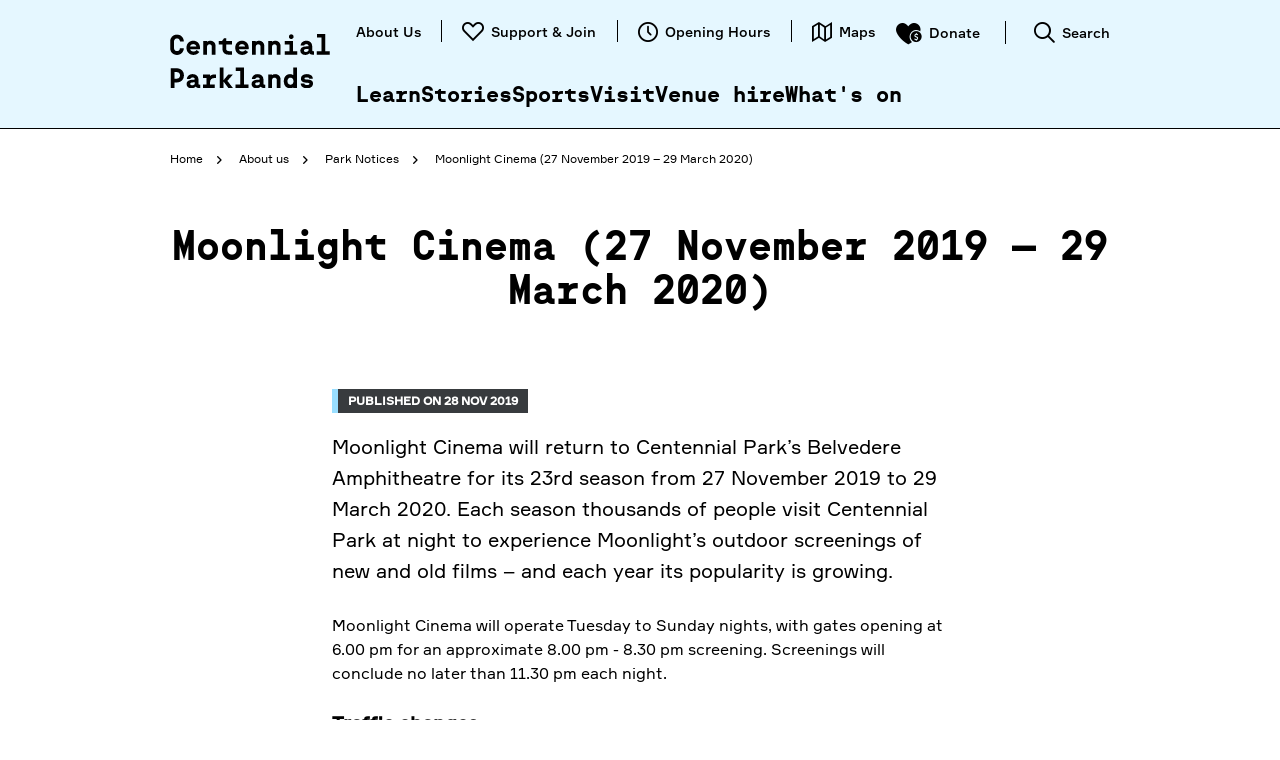

--- FILE ---
content_type: text/html; charset=utf-8
request_url: https://www.centennialparklands.com.au/about-us/park-notices/moonlight-cinema-27-november-2019-29-march-2020
body_size: 48882
content:
<!DOCTYPE html>
<!--[if IE 8]>
	<html class="no-js lt-ie10 lt-ie9"   lang="en">
<![endif]-->
<!--[if IE 9]>
	<html class="no-js lt-ie10"   lang="en">
<![endif]--><!--[if gt IE 9]><!-->
<html class="no-js" lang="en"  >
<head id="head"><title>
	Centennial Park Notices - Moonlight Cinema - Centennial Parklands
</title><meta name="description" content="Moonlight Cinema will return to Centennial Park’s Belvedere Amphitheatre for its 23rd season from 27 November 2019 to 29 March 2020." /> 
<meta charset="UTF-8" /> 
<meta http-equiv="X-UA-Compatible" content="IE=edge"/>
<meta name="viewport" content="width=device-width, initial-scale=1"/>

<meta content="True" name="HandheldFriendly">
<meta content="320" name="MobileOptimized">
<meta content="no" name="user-scalable">
<meta name="format-detection" content="telephone=no">
<meta name="google-site-verification" content="3VnLKYNPpB45PM6vMkNNwpGncw7Pn4FGn9h78gNAATQ" />
<meta name="msvalidate.01" content="9445E0B3485B262B681B587773657CAB" />
<link rel="icon" type="image/x-icon" href="/WWW_CP/Assets/img/favicon.ico">
<style id="boilerplatev-crit-css">@font-face{font-family:g-icons;src:url(/www_shared/assets/fonts/g-icons.eot?1537511629);src:url(/www_shared/assets/fonts/g-icons.eot?1537511629#iefix) format("eot"),url(/www_shared/assets/fonts/g-icons.woff2?1537511629) format("woff2"),url(/www_shared/assets/fonts/g-icons.woff?1537511629) format("woff"),url(/www_shared/assets/fonts/g-icons.ttf?1537511629) format("truetype"),url(/www_shared/assets/fonts/g-icons.svg?1537511629#g-icons) format("svg");font-weight:400;font-style:normal}.g-icon-definition:before{content:""}.g-icon-dollar:before{content:""}.g-icon-dollarheart:before{content:""}.g-icon-duration:before{content:""}.g-icon-facebook:before{content:""}.g-icon-gplus:before{content:""}.g-icon-grid:before{content:""}.g-icon-heart:before{content:""}.g-icon-instagram:before{content:""}.g-icon-linkedin:before{content:""}.g-icon-list:before{content:""}.g-icon-mail:before{content:""}.g-icon-mail2:before{content:""}.g-icon-map:before{content:""}.g-icon-moreinfo:before{content:""}.g-icon-person:before{content:""}.g-icon-pin:before{content:""}.g-icon-print:before{content:""}.g-icon-quote:before{content:""}.g-icon-rate-card:before{content:""}.g-icon-refine:before{content:""}.g-icon-refresh:before{content:""}.g-icon-researchgate:before{content:""}.g-icon-search:before{content:""}.g-icon-search2:before{content:""}.g-icon-share:before{content:""}.g-icon-stages:before{content:""}.g-icon-ticket:before{content:""}.g-icon-train:before{content:""}.g-icon-tripadvisor:before{content:""}.g-icon-twitter:before{content:""}.g-icon-volume-muted:before{content:""}.g-icon-volume:before{content:""}.g-icon-wetweather:before{content:""}.g-icon-youtube:before{content:""}.bizform .icon-calendar:before{font-family:g-icons!important;speak:none;font-style:normal;font-weight:400;font-variant:normal;text-transform:none;line-height:1;display:inline-block;-webkit-font-smoothing:antialiased;-moz-osx-font-smoothing:grayscale;content:"";line-height:30px;line-height:1.875rem}.multiselect-container.multiselect-container .checkbox:after{font-family:g-icons!important;speak:none;font-style:normal;font-weight:400;font-variant:normal;text-transform:none;line-height:1;display:inline-block;-webkit-font-smoothing:antialiased;-moz-osx-font-smoothing:grayscale;content:"";font-size:10px;font-size:.625rem;position:absolute;top:9px;left:20px;opacity:0}html{font-family:sans-serif;-ms-text-size-adjust:100%;-webkit-text-size-adjust:100%}body{margin:0}article,aside,details,figcaption,figure,footer,header,hgroup,main,menu,nav,section,summary{display:block}audio,canvas,progress,video{display:inline-block;vertical-align:baseline}audio:not([controls]){display:none;height:0}[hidden],template{display:none}a{background-color:transparent}a:active,a:hover{outline:0}abbr[title]{border-bottom:none;text-decoration:underline;text-decoration:underline dotted}b,strong{font-weight:700}dfn{font-style:italic}h1{font-size:2em;margin:.67em 0}mark{background:#ff0;color:#000}small{font-size:80%}sub,sup{font-size:75%;line-height:0;position:relative;vertical-align:baseline}sup{top:-.5em}sub{bottom:-.25em}img{border:0}svg:not(:root){overflow:hidden}figure{margin:1em 40px}hr{-webkit-box-sizing:content-box;box-sizing:content-box;height:0}pre{overflow:auto}code,kbd,pre,samp{font-family:monospace,monospace;font-size:1em}button,input,optgroup,select,textarea{color:inherit;font:inherit;margin:0}button{overflow:visible}button,select{text-transform:none}button,html input[type=button],input[type=reset],input[type=submit]{-webkit-appearance:button;cursor:pointer}button[disabled],html input[disabled]{cursor:default}button::-moz-focus-inner,input::-moz-focus-inner{border:0;padding:0}input{line-height:normal}input[type=checkbox],input[type=radio]{-webkit-box-sizing:border-box;box-sizing:border-box;padding:0}input[type=number]::-webkit-inner-spin-button,input[type=number]::-webkit-outer-spin-button{height:auto}input[type=search]{-webkit-appearance:textfield;-webkit-box-sizing:content-box;box-sizing:content-box}input[type=search]::-webkit-search-cancel-button,input[type=search]::-webkit-search-decoration{-webkit-appearance:none}fieldset{border:1px solid silver;margin:0 2px;padding:.35em .625em .75em}legend{border:0;padding:0}textarea{overflow:auto}optgroup{font-weight:700}table{border-collapse:collapse;border-spacing:0}td,th{padding:0}*{-webkit-box-sizing:border-box;box-sizing:border-box}:after,:before{-webkit-box-sizing:border-box;box-sizing:border-box}html{font-size:10px;font-size:.625rem;-webkit-tap-highlight-color:rgba(0,0,0,0)}body{font-family:Formular,Helvetica Neue,Helvetica,Arial,sans-serif;font-size:16px;font-size:1rem;line-height:1.5;color:#5e6268;background-color:#fff}button,input,select,textarea{font-family:inherit;font-size:inherit;line-height:inherit}a{color:#000;text-decoration:none}a:focus,a:hover{color:#000;text-decoration:underline}a:focus{outline:5px auto -webkit-focus-ring-color;outline-offset:-2px}figure{margin:0}img{vertical-align:middle}.img-responsive{display:block;max-width:100%;height:auto}.img-rounded{border-radius:6px}.img-thumbnail{padding:4px;line-height:1.5;background-color:#fff;border:1px solid #ddd;border-radius:4px;-webkit-transition:all .2s ease-in-out;transition:all .2s ease-in-out;display:inline-block;max-width:100%;height:auto}.img-circle{border-radius:50%}hr{margin-top:24px;margin-bottom:24px;border:0;border-top:1px solid #eee}.sr-only{position:absolute;width:1px;height:1px;padding:0;margin:-1px;overflow:hidden;clip:rect(0,0,0,0);border:0}.sr-only-focusable:active,.sr-only-focusable:focus{position:static;width:auto;height:auto;margin:0;overflow:visible;clip:auto}[role=button]{cursor:pointer}.h1,.h2,.h3,.h4,.h5,.h6,h1,h2,h3,h4,h5,h6{font-family:inherit;line-height:1.1;color:inherit}.h1 .small,.h1 small,.h2 .small,.h2 small,.h3 .small,.h3 small,.h4 .small,.h4 small,.h5 .small,.h5 small,.h6 .small,.h6 small,h1 .small,h1 small,h2 .small,h2 small,h3 .small,h3 small,h4 .small,h4 small,h5 .small,h5 small,h6 .small,h6 small{font-weight:400;line-height:1;color:#777}.h1,.h2,.h3,h1,h2,h3{margin-top:24px;margin-bottom:12px}.h1 .small,.h1 small,.h2 .small,.h2 small,.h3 .small,.h3 small,h1 .small,h1 small,h2 .small,h2 small,h3 .small,h3 small{font-size:65%}.h4,.h5,.h6,h4,h5,h6{margin-top:12px;margin-bottom:12px}.h4 .small,.h4 small,.h5 .small,.h5 small,.h6 .small,.h6 small,h4 .small,h4 small,h5 .small,h5 small,h6 .small,h6 small{font-size:75%}.h1,h1{font-size:60px;font-size:3.75rem}.h2,h2{font-size:48px;font-size:3rem}.h3,h3{font-size:32px;font-size:2rem}.h4,h4{font-size:24px;font-size:1.5rem}.h5,h5{font-size:19px;font-size:1.1875rem}.h6,h6{font-size:16px;font-size:1rem}p{margin:0 0 12px}.lead{margin-bottom:24px;font-size:18px;font-size:1.125rem;font-weight:300;line-height:1.4}@media (min-width:768px){.lead{font-size:24px;font-size:1.5rem}}.small,small{font-size:75%}.mark,mark{padding:.2em;background-color:#fcf8e3}.text-left{text-align:left}.text-right{text-align:right}.text-center{text-align:center}.text-justify{text-align:justify}.text-nowrap{white-space:nowrap}.text-lowercase{text-transform:lowercase}.initialism,.text-uppercase{text-transform:uppercase}.text-capitalize{text-transform:capitalize}.text-muted{color:#777}.text-primary{color:#a1ae39}a.text-primary:focus,a.text-primary:hover{color:#7d882c}.text-success{color:#3c763d}a.text-success:focus,a.text-success:hover{color:#2b542c}.text-info{color:#31708f}a.text-info:focus,a.text-info:hover{color:#245269}.text-warning{color:#8a6d3b}a.text-warning:focus,a.text-warning:hover{color:#66512c}.text-danger{color:#a94442}a.text-danger:focus,a.text-danger:hover{color:#843534}.bg-primary{color:#fff;background-color:#a1ae39}a.bg-primary:focus,a.bg-primary:hover{background-color:#7d882c}.bg-success{background-color:#dff0d8}a.bg-success:focus,a.bg-success:hover{background-color:#c1e2b3}.bg-info{background-color:#d9edf7}a.bg-info:focus,a.bg-info:hover{background-color:#afd9ee}.bg-warning{background-color:#fcf8e3}a.bg-warning:focus,a.bg-warning:hover{background-color:#f7ecb5}.bg-danger{background-color:#f2dede}a.bg-danger:focus,a.bg-danger:hover{background-color:#e4b9b9}.page-header{padding-bottom:11px;margin:48px 0 24px;border-bottom:1px solid #eee}ol,ul{margin-top:0;margin-bottom:12px}ol ol,ol ul,ul ol,ul ul{margin-bottom:0}.list-unstyled{padding-left:0;list-style:none}.list-inline{padding-left:0;list-style:none;margin-left:-5px}.list-inline>li{display:inline-block;padding-right:5px;padding-left:5px}dl{margin-top:0;margin-bottom:24px}dd,dt{line-height:1.5}dd{margin-left:0}.dl-horizontal dd:after,.dl-horizontal dd:before{display:table;content:" "}.dl-horizontal dd:after{clear:both}@media (min-width:768px){.dl-horizontal dt{float:left;width:160px;clear:left;text-align:right;overflow:hidden;text-overflow:ellipsis;white-space:nowrap}.dl-horizontal dd{margin-left:180px}}abbr[data-original-title],abbr[title]{cursor:help}.initialism{font-size:90%}blockquote{padding:12px 24px;margin:0 0 24px;font-size:20px;font-size:1.25rem;border-left:5px solid #eee}blockquote ol:last-child,blockquote p:last-child,blockquote ul:last-child{margin-bottom:0}blockquote .small,blockquote footer,blockquote small{display:block;font-size:80%;line-height:1.5;color:#777}blockquote .small:before,blockquote footer:before,blockquote small:before{content:"\2014 \00A0"}.blockquote-reverse,blockquote.pull-right{padding-right:15px;padding-left:0;text-align:right;border-right:5px solid #eee;border-left:0}.blockquote-reverse .small:before,.blockquote-reverse footer:before,.blockquote-reverse small:before,blockquote.pull-right .small:before,blockquote.pull-right footer:before,blockquote.pull-right small:before{content:""}.blockquote-reverse .small:after,.blockquote-reverse footer:after,.blockquote-reverse small:after,blockquote.pull-right .small:after,blockquote.pull-right footer:after,blockquote.pull-right small:after{content:"\00A0 \2014"}address{margin-bottom:24px;font-style:normal;line-height:1.5}.container{padding-right:15px;padding-left:15px;margin-right:auto;margin-left:auto}.container:after,.container:before{display:table;content:" "}.container:after{clear:both}@media (min-width:768px){.container{width:100%;max-width:750px}}@media (min-width:992px){.container{width:100%;max-width:970px}}@media (min-width:1362px){.container{width:100%;max-width:1332px}}.container-fluid{padding-right:15px;padding-left:15px;margin-right:auto;margin-left:auto}.container-fluid:after,.container-fluid:before{display:table;content:" "}.container-fluid:after{clear:both}.row{margin-right:-15px;margin-left:-15px}.row:after,.row:before{display:table;content:" "}.row:after{clear:both}.col-lg-1,.col-lg-2,.col-lg-3,.col-lg-4,.col-lg-5,.col-lg-6,.col-lg-7,.col-lg-8,.col-lg-9,.col-lg-10,.col-lg-11,.col-lg-12,.col-md-1,.col-md-2,.col-md-3,.col-md-4,.col-md-5,.col-md-6,.col-md-7,.col-md-8,.col-md-9,.col-md-10,.col-md-11,.col-md-12,.col-sm-1,.col-sm-2,.col-sm-3,.col-sm-4,.col-sm-5,.col-sm-6,.col-sm-7,.col-sm-8,.col-sm-9,.col-sm-10,.col-sm-11,.col-sm-12,.col-xs-1,.col-xs-2,.col-xs-3,.col-xs-4,.col-xs-5,.col-xs-6,.col-xs-7,.col-xs-8,.col-xs-9,.col-xs-10,.col-xs-11,.col-xs-12{position:relative;min-height:1px;padding-left:15px;padding-right:15px}.col-xs-1,.col-xs-2,.col-xs-3,.col-xs-4,.col-xs-5,.col-xs-6,.col-xs-7,.col-xs-8,.col-xs-9,.col-xs-10,.col-xs-11,.col-xs-12{float:left}.col-xs-1{width:8.3333333333%}.col-xs-2{width:16.6666666667%}.col-xs-3{width:25%}.col-xs-4{width:33.3333333333%}.col-xs-5{width:41.6666666667%}.col-xs-6{width:50%}.col-xs-7{width:58.3333333333%}.col-xs-8{width:66.6666666667%}.col-xs-9{width:75%}.col-xs-10{width:83.3333333333%}.col-xs-11{width:91.6666666667%}.col-xs-12{width:100%}.col-xs-offset-0{margin-left:0}.col-xs-offset-1{margin-left:8.3333333333%}.col-xs-offset-2{margin-left:16.6666666667%}.col-xs-offset-3{margin-left:25%}.col-xs-offset-4{margin-left:33.3333333333%}.col-xs-offset-5{margin-left:41.6666666667%}.col-xs-offset-6{margin-left:50%}.col-xs-offset-7{margin-left:58.3333333333%}.col-xs-offset-8{margin-left:66.6666666667%}.col-xs-offset-9{margin-left:75%}.col-xs-offset-10{margin-left:83.3333333333%}.col-xs-offset-11{margin-left:91.6666666667%}.col-xs-offset-12{margin-left:100%}@media (min-width:768px){.col-sm-1,.col-sm-2,.col-sm-3,.col-sm-4,.col-sm-5,.col-sm-6,.col-sm-7,.col-sm-8,.col-sm-9,.col-sm-10,.col-sm-11,.col-sm-12{float:left}.col-sm-1{width:8.3333333333%}.col-sm-2{width:16.6666666667%}.col-sm-3{width:25%}.col-sm-4{width:33.3333333333%}.col-sm-5{width:41.6666666667%}.col-sm-6{width:50%}.col-sm-7{width:58.3333333333%}.col-sm-8{width:66.6666666667%}.col-sm-9{width:75%}.col-sm-10{width:83.3333333333%}.col-sm-11{width:91.6666666667%}.col-sm-12{width:100%}.col-sm-offset-0{margin-left:0}.col-sm-offset-1{margin-left:8.3333333333%}.col-sm-offset-2{margin-left:16.6666666667%}.col-sm-offset-3{margin-left:25%}.col-sm-offset-4{margin-left:33.3333333333%}.col-sm-offset-5{margin-left:41.6666666667%}.col-sm-offset-6{margin-left:50%}.col-sm-offset-7{margin-left:58.3333333333%}.col-sm-offset-8{margin-left:66.6666666667%}.col-sm-offset-9{margin-left:75%}.col-sm-offset-10{margin-left:83.3333333333%}.col-sm-offset-11{margin-left:91.6666666667%}.col-sm-offset-12{margin-left:100%}}@media (min-width:992px){.col-md-1,.col-md-2,.col-md-3,.col-md-4,.col-md-5,.col-md-6,.col-md-7,.col-md-8,.col-md-9,.col-md-10,.col-md-11,.col-md-12{float:left}.col-md-1{width:8.3333333333%}.col-md-2{width:16.6666666667%}.col-md-3{width:25%}.col-md-4{width:33.3333333333%}.col-md-5{width:41.6666666667%}.col-md-6{width:50%}.col-md-7{width:58.3333333333%}.col-md-8{width:66.6666666667%}.col-md-9{width:75%}.col-md-10{width:83.3333333333%}.col-md-11{width:91.6666666667%}.col-md-12{width:100%}.col-md-offset-0{margin-left:0}.col-md-offset-1{margin-left:8.3333333333%}.col-md-offset-2{margin-left:16.6666666667%}.col-md-offset-3{margin-left:25%}.col-md-offset-4{margin-left:33.3333333333%}.col-md-offset-5{margin-left:41.6666666667%}.col-md-offset-6{margin-left:50%}.col-md-offset-7{margin-left:58.3333333333%}.col-md-offset-8{margin-left:66.6666666667%}.col-md-offset-9{margin-left:75%}.col-md-offset-10{margin-left:83.3333333333%}.col-md-offset-11{margin-left:91.6666666667%}.col-md-offset-12{margin-left:100%}}@media (min-width:1362px){.col-lg-1,.col-lg-2,.col-lg-3,.col-lg-4,.col-lg-5,.col-lg-6,.col-lg-7,.col-lg-8,.col-lg-9,.col-lg-10,.col-lg-11,.col-lg-12{float:left}.col-lg-1{width:8.3333333333%}.col-lg-2{width:16.6666666667%}.col-lg-3{width:25%}.col-lg-4{width:33.3333333333%}.col-lg-5{width:41.6666666667%}.col-lg-6{width:50%}.col-lg-7{width:58.3333333333%}.col-lg-8{width:66.6666666667%}.col-lg-9{width:75%}.col-lg-10{width:83.3333333333%}.col-lg-11{width:91.6666666667%}.col-lg-12{width:100%}.col-lg-offset-0{margin-left:0}.col-lg-offset-1{margin-left:8.3333333333%}.col-lg-offset-2{margin-left:16.6666666667%}.col-lg-offset-3{margin-left:25%}.col-lg-offset-4{margin-left:33.3333333333%}.col-lg-offset-5{margin-left:41.6666666667%}.col-lg-offset-6{margin-left:50%}.col-lg-offset-7{margin-left:58.3333333333%}.col-lg-offset-8{margin-left:66.6666666667%}.col-lg-offset-9{margin-left:75%}.col-lg-offset-10{margin-left:83.3333333333%}.col-lg-offset-11{margin-left:91.6666666667%}.col-lg-offset-12{margin-left:100%}}.row-flex{-webkit-box-sizing:border-box;box-sizing:border-box;display:-webkit-box;display:-webkit-flex;display:-ms-flexbox;display:flex;-webkit-box-flex:0;-webkit-flex:0 1 auto;-ms-flex:0 1 auto;flex:0 1 auto;-webkit-box-orient:horizontal;-webkit-box-direction:normal;-webkit-flex-direction:row;-ms-flex-direction:row;flex-direction:row;-webkit-flex-wrap:wrap;-ms-flex-wrap:wrap;flex-wrap:wrap;margin-left:-15px;margin-right:-15px}.row-flex.no-gutter{margin-left:0;margin-right:0}.row-flex.no-gutter [class*=col-flex]{padding-left:0;padding-right:0}.col-flex-lg-1,.col-flex-lg-2,.col-flex-lg-3,.col-flex-lg-4,.col-flex-lg-5,.col-flex-lg-6,.col-flex-lg-7,.col-flex-lg-8,.col-flex-lg-9,.col-flex-lg-10,.col-flex-lg-11,.col-flex-lg-12,.col-flex-md-1,.col-flex-md-2,.col-flex-md-3,.col-flex-md-4,.col-flex-md-5,.col-flex-md-6,.col-flex-md-7,.col-flex-md-8,.col-flex-md-9,.col-flex-md-10,.col-flex-md-11,.col-flex-md-12,.col-flex-sm-1,.col-flex-sm-2,.col-flex-sm-3,.col-flex-sm-4,.col-flex-sm-5,.col-flex-sm-6,.col-flex-sm-7,.col-flex-sm-8,.col-flex-sm-9,.col-flex-sm-10,.col-flex-sm-11,.col-flex-sm-12,.col-flex-xs-1,.col-flex-xs-2,.col-flex-xs-3,.col-flex-xs-4,.col-flex-xs-5,.col-flex-xs-6,.col-flex-xs-7,.col-flex-xs-8,.col-flex-xs-9,.col-flex-xs-10,.col-flex-xs-11,.col-flex-xs-12{-webkit-box-sizing:border-box;box-sizing:border-box;-webkit-box-flex:0;-webkit-flex:0 0 auto;-ms-flex:0 0 auto;flex:0 0 auto;min-height:1px;padding-left:15px;padding-right:15px;width:100%;-webkit-flex-basis:100%;-ms-flex-preferred-size:100%;flex-basis:100%;max-width:100%}.lt-ie10 .col-flex-lg-1,.lt-ie10 .col-flex-lg-2,.lt-ie10 .col-flex-lg-3,.lt-ie10 .col-flex-lg-4,.lt-ie10 .col-flex-lg-5,.lt-ie10 .col-flex-lg-6,.lt-ie10 .col-flex-lg-7,.lt-ie10 .col-flex-lg-8,.lt-ie10 .col-flex-lg-9,.lt-ie10 .col-flex-lg-10,.lt-ie10 .col-flex-lg-11,.lt-ie10 .col-flex-lg-12,.lt-ie10 .col-flex-md-1,.lt-ie10 .col-flex-md-2,.lt-ie10 .col-flex-md-3,.lt-ie10 .col-flex-md-4,.lt-ie10 .col-flex-md-5,.lt-ie10 .col-flex-md-6,.lt-ie10 .col-flex-md-7,.lt-ie10 .col-flex-md-8,.lt-ie10 .col-flex-md-9,.lt-ie10 .col-flex-md-10,.lt-ie10 .col-flex-md-11,.lt-ie10 .col-flex-md-12,.lt-ie10 .col-flex-sm-1,.lt-ie10 .col-flex-sm-2,.lt-ie10 .col-flex-sm-3,.lt-ie10 .col-flex-sm-4,.lt-ie10 .col-flex-sm-5,.lt-ie10 .col-flex-sm-6,.lt-ie10 .col-flex-sm-7,.lt-ie10 .col-flex-sm-8,.lt-ie10 .col-flex-sm-9,.lt-ie10 .col-flex-sm-10,.lt-ie10 .col-flex-sm-11,.lt-ie10 .col-flex-sm-12,.lt-ie10 .col-flex-xs-1,.lt-ie10 .col-flex-xs-2,.lt-ie10 .col-flex-xs-3,.lt-ie10 .col-flex-xs-4,.lt-ie10 .col-flex-xs-5,.lt-ie10 .col-flex-xs-6,.lt-ie10 .col-flex-xs-7,.lt-ie10 .col-flex-xs-8,.lt-ie10 .col-flex-xs-9,.lt-ie10 .col-flex-xs-10,.lt-ie10 .col-flex-xs-11,.lt-ie10 .col-flex-xs-12{float:left}.start-xs{-webkit-box-pack:start;-webkit-justify-content:flex-start;-ms-flex-pack:start;justify-content:flex-start}.start-xs.text-start{text-align:start}.center-xs{-webkit-box-pack:center;-webkit-justify-content:center;-ms-flex-pack:center;justify-content:center}.center-xs.text-center{text-align:center}.end-xs{-webkit-box-pack:end;-webkit-justify-content:flex-end;-ms-flex-pack:end;justify-content:flex-end}.end-xs.text-end{text-align:end}.top-xs{-webkit-box-align:start;-webkit-align-items:flex-start;-ms-flex-align:start;align-items:flex-start}.middle-xs{-webkit-box-align:center;-webkit-align-items:center;-ms-flex-align:center;align-items:center}.bottom-xs{-webkit-box-align:end;-webkit-align-items:flex-end;-ms-flex-align:end;align-items:flex-end}.col-flex-xs-1{width:8.3333333333%;-webkit-flex-basis:8.3333333333%;-ms-flex-preferred-size:8.3333333333%;flex-basis:8.3333333333%;max-width:8.3333333333%}.col-flex-xs-2{width:16.6666666667%;-webkit-flex-basis:16.6666666667%;-ms-flex-preferred-size:16.6666666667%;flex-basis:16.6666666667%;max-width:16.6666666667%}.col-flex-xs-3{width:25%;-webkit-flex-basis:25%;-ms-flex-preferred-size:25%;flex-basis:25%;max-width:25%}.col-flex-xs-4{width:33.3333333333%;-webkit-flex-basis:33.3333333333%;-ms-flex-preferred-size:33.3333333333%;flex-basis:33.3333333333%;max-width:33.3333333333%}.col-flex-xs-5{width:41.6666666667%;-webkit-flex-basis:41.6666666667%;-ms-flex-preferred-size:41.6666666667%;flex-basis:41.6666666667%;max-width:41.6666666667%}.col-flex-xs-6{width:50%;-webkit-flex-basis:50%;-ms-flex-preferred-size:50%;flex-basis:50%;max-width:50%}.col-flex-xs-7{width:58.3333333333%;-webkit-flex-basis:58.3333333333%;-ms-flex-preferred-size:58.3333333333%;flex-basis:58.3333333333%;max-width:58.3333333333%}.col-flex-xs-8{width:66.6666666667%;-webkit-flex-basis:66.6666666667%;-ms-flex-preferred-size:66.6666666667%;flex-basis:66.6666666667%;max-width:66.6666666667%}.col-flex-xs-9{width:75%;-webkit-flex-basis:75%;-ms-flex-preferred-size:75%;flex-basis:75%;max-width:75%}.col-flex-xs-10{width:83.3333333333%;-webkit-flex-basis:83.3333333333%;-ms-flex-preferred-size:83.3333333333%;flex-basis:83.3333333333%;max-width:83.3333333333%}.col-flex-xs-11{width:91.6666666667%;-webkit-flex-basis:91.6666666667%;-ms-flex-preferred-size:91.6666666667%;flex-basis:91.6666666667%;max-width:91.6666666667%}.col-flex-xs-12{width:100%;-webkit-flex-basis:100%;-ms-flex-preferred-size:100%;flex-basis:100%;max-width:100%}@media (min-width:768px){.start-sm{-webkit-box-pack:start;-webkit-justify-content:flex-start;-ms-flex-pack:start;justify-content:flex-start}.start-sm.text-start{text-align:start}.center-sm{-webkit-box-pack:center;-webkit-justify-content:center;-ms-flex-pack:center;justify-content:center}.center-sm.text-center{text-align:center}.end-sm{-webkit-box-pack:end;-webkit-justify-content:flex-end;-ms-flex-pack:end;justify-content:flex-end}.end-sm.text-end{text-align:end}.top-sm{-webkit-box-align:start;-webkit-align-items:flex-start;-ms-flex-align:start;align-items:flex-start}.middle-sm{-webkit-box-align:center;-webkit-align-items:center;-ms-flex-align:center;align-items:center}.bottom-sm{-webkit-box-align:end;-webkit-align-items:flex-end;-ms-flex-align:end;align-items:flex-end}.col-flex-sm-1{width:8.3333333333%;-webkit-flex-basis:8.3333333333%;-ms-flex-preferred-size:8.3333333333%;flex-basis:8.3333333333%;max-width:8.3333333333%}.col-flex-sm-2{width:16.6666666667%;-webkit-flex-basis:16.6666666667%;-ms-flex-preferred-size:16.6666666667%;flex-basis:16.6666666667%;max-width:16.6666666667%}.col-flex-sm-3{width:25%;-webkit-flex-basis:25%;-ms-flex-preferred-size:25%;flex-basis:25%;max-width:25%}.col-flex-sm-4{width:33.3333333333%;-webkit-flex-basis:33.3333333333%;-ms-flex-preferred-size:33.3333333333%;flex-basis:33.3333333333%;max-width:33.3333333333%}.col-flex-sm-5{width:41.6666666667%;-webkit-flex-basis:41.6666666667%;-ms-flex-preferred-size:41.6666666667%;flex-basis:41.6666666667%;max-width:41.6666666667%}.col-flex-sm-6{width:50%;-webkit-flex-basis:50%;-ms-flex-preferred-size:50%;flex-basis:50%;max-width:50%}.col-flex-sm-7{width:58.3333333333%;-webkit-flex-basis:58.3333333333%;-ms-flex-preferred-size:58.3333333333%;flex-basis:58.3333333333%;max-width:58.3333333333%}.col-flex-sm-8{width:66.6666666667%;-webkit-flex-basis:66.6666666667%;-ms-flex-preferred-size:66.6666666667%;flex-basis:66.6666666667%;max-width:66.6666666667%}.col-flex-sm-9{width:75%;-webkit-flex-basis:75%;-ms-flex-preferred-size:75%;flex-basis:75%;max-width:75%}.col-flex-sm-10{width:83.3333333333%;-webkit-flex-basis:83.3333333333%;-ms-flex-preferred-size:83.3333333333%;flex-basis:83.3333333333%;max-width:83.3333333333%}.col-flex-sm-11{width:91.6666666667%;-webkit-flex-basis:91.6666666667%;-ms-flex-preferred-size:91.6666666667%;flex-basis:91.6666666667%;max-width:91.6666666667%}.col-flex-sm-12{width:100%;-webkit-flex-basis:100%;-ms-flex-preferred-size:100%;flex-basis:100%;max-width:100%}}@media (min-width:992px){.start-md{-webkit-box-pack:start;-webkit-justify-content:flex-start;-ms-flex-pack:start;justify-content:flex-start}.start-md.text-start{text-align:start}.center-md{-webkit-box-pack:center;-webkit-justify-content:center;-ms-flex-pack:center;justify-content:center}.center-md.text-center{text-align:center}.end-md{-webkit-box-pack:end;-webkit-justify-content:flex-end;-ms-flex-pack:end;justify-content:flex-end}.end-md.text-end{text-align:end}.top-md{-webkit-box-align:start;-webkit-align-items:flex-start;-ms-flex-align:start;align-items:flex-start}.middle-md{-webkit-box-align:center;-webkit-align-items:center;-ms-flex-align:center;align-items:center}.bottom-md{-webkit-box-align:end;-webkit-align-items:flex-end;-ms-flex-align:end;align-items:flex-end}.col-flex-md-1{width:8.3333333333%;-webkit-flex-basis:8.3333333333%;-ms-flex-preferred-size:8.3333333333%;flex-basis:8.3333333333%;max-width:8.3333333333%}.col-flex-md-2{width:16.6666666667%;-webkit-flex-basis:16.6666666667%;-ms-flex-preferred-size:16.6666666667%;flex-basis:16.6666666667%;max-width:16.6666666667%}.col-flex-md-3{width:25%;-webkit-flex-basis:25%;-ms-flex-preferred-size:25%;flex-basis:25%;max-width:25%}.col-flex-md-4{width:33.3333333333%;-webkit-flex-basis:33.3333333333%;-ms-flex-preferred-size:33.3333333333%;flex-basis:33.3333333333%;max-width:33.3333333333%}.col-flex-md-5{width:41.6666666667%;-webkit-flex-basis:41.6666666667%;-ms-flex-preferred-size:41.6666666667%;flex-basis:41.6666666667%;max-width:41.6666666667%}.col-flex-md-6{width:50%;-webkit-flex-basis:50%;-ms-flex-preferred-size:50%;flex-basis:50%;max-width:50%}.col-flex-md-7{width:58.3333333333%;-webkit-flex-basis:58.3333333333%;-ms-flex-preferred-size:58.3333333333%;flex-basis:58.3333333333%;max-width:58.3333333333%}.col-flex-md-8{width:66.6666666667%;-webkit-flex-basis:66.6666666667%;-ms-flex-preferred-size:66.6666666667%;flex-basis:66.6666666667%;max-width:66.6666666667%}.col-flex-md-9{width:75%;-webkit-flex-basis:75%;-ms-flex-preferred-size:75%;flex-basis:75%;max-width:75%}.col-flex-md-10{width:83.3333333333%;-webkit-flex-basis:83.3333333333%;-ms-flex-preferred-size:83.3333333333%;flex-basis:83.3333333333%;max-width:83.3333333333%}.col-flex-md-11{width:91.6666666667%;-webkit-flex-basis:91.6666666667%;-ms-flex-preferred-size:91.6666666667%;flex-basis:91.6666666667%;max-width:91.6666666667%}.col-flex-md-12{width:100%;-webkit-flex-basis:100%;-ms-flex-preferred-size:100%;flex-basis:100%;max-width:100%}}@media (min-width:1362px){.start-lg{-webkit-box-pack:start;-webkit-justify-content:flex-start;-ms-flex-pack:start;justify-content:flex-start}.start-lg.text-start{text-align:start}.center-lg{-webkit-box-pack:center;-webkit-justify-content:center;-ms-flex-pack:center;justify-content:center}.center-lg.text-center{text-align:center}.end-lg{-webkit-box-pack:end;-webkit-justify-content:flex-end;-ms-flex-pack:end;justify-content:flex-end}.end-lg.text-end{text-align:end}.top-lg{-webkit-box-align:start;-webkit-align-items:flex-start;-ms-flex-align:start;align-items:flex-start}.middle-lg{-webkit-box-align:center;-webkit-align-items:center;-ms-flex-align:center;align-items:center}.bottom-lg{-webkit-box-align:end;-webkit-align-items:flex-end;-ms-flex-align:end;align-items:flex-end}.col-flex-lg-1{width:8.3333333333%;-webkit-flex-basis:8.3333333333%;-ms-flex-preferred-size:8.3333333333%;flex-basis:8.3333333333%;max-width:8.3333333333%}.col-flex-lg-2{width:16.6666666667%;-webkit-flex-basis:16.6666666667%;-ms-flex-preferred-size:16.6666666667%;flex-basis:16.6666666667%;max-width:16.6666666667%}.col-flex-lg-3{width:25%;-webkit-flex-basis:25%;-ms-flex-preferred-size:25%;flex-basis:25%;max-width:25%}.col-flex-lg-4{width:33.3333333333%;-webkit-flex-basis:33.3333333333%;-ms-flex-preferred-size:33.3333333333%;flex-basis:33.3333333333%;max-width:33.3333333333%}.col-flex-lg-5{width:41.6666666667%;-webkit-flex-basis:41.6666666667%;-ms-flex-preferred-size:41.6666666667%;flex-basis:41.6666666667%;max-width:41.6666666667%}.col-flex-lg-6{width:50%;-webkit-flex-basis:50%;-ms-flex-preferred-size:50%;flex-basis:50%;max-width:50%}.col-flex-lg-7{width:58.3333333333%;-webkit-flex-basis:58.3333333333%;-ms-flex-preferred-size:58.3333333333%;flex-basis:58.3333333333%;max-width:58.3333333333%}.col-flex-lg-8{width:66.6666666667%;-webkit-flex-basis:66.6666666667%;-ms-flex-preferred-size:66.6666666667%;flex-basis:66.6666666667%;max-width:66.6666666667%}.col-flex-lg-9{width:75%;-webkit-flex-basis:75%;-ms-flex-preferred-size:75%;flex-basis:75%;max-width:75%}.col-flex-lg-10{width:83.3333333333%;-webkit-flex-basis:83.3333333333%;-ms-flex-preferred-size:83.3333333333%;flex-basis:83.3333333333%;max-width:83.3333333333%}.col-flex-lg-11{width:91.6666666667%;-webkit-flex-basis:91.6666666667%;-ms-flex-preferred-size:91.6666666667%;flex-basis:91.6666666667%;max-width:91.6666666667%}.col-flex-lg-12{width:100%;-webkit-flex-basis:100%;-ms-flex-preferred-size:100%;flex-basis:100%;max-width:100%}}.fade{opacity:0;-webkit-transition:opacity .15s linear;transition:opacity .15s linear}.fade.in{opacity:1}.collapse{display:none}.collapse.in{display:block}tr.collapse.in{display:table-row}tbody.collapse.in{display:table-row-group}.collapsing{position:relative;height:0;overflow:hidden;-webkit-transition-property:height,visibility;transition-property:height,visibility;-webkit-transition-duration:.35s;transition-duration:.35s;-webkit-transition-timing-function:ease;transition-timing-function:ease}.clearfix:after,.clearfix:before{display:table;content:" "}.clearfix:after{clear:both}.pull-right{float:right!important}.pull-left{float:left!important}.hide{display:none}.show{display:block}.invisible{visibility:hidden}.text-hide{font:0/0 a;color:transparent;text-shadow:none;background-color:transparent;border:0}.hidden{display:none!important}.visible-ios{display:none!important}.is-ios .visible-ios{display:block!important}.visible-android{display:none!important}.is-android .visible-android{display:block!important}.visible-non-androidios{display:none!important}.is-non-androidios .visible-non-androidios{display:block!important}@-ms-viewport{width:device-width}.visible-xs{display:none!important}.visible-sm{display:none!important}.visible-md{display:none!important}.visible-lg{display:none!important}.visible-lg-block,.visible-lg-inline,.visible-lg-inline-block,.visible-md-block,.visible-md-inline,.visible-md-inline-block,.visible-sm-block,.visible-sm-inline,.visible-sm-inline-block,.visible-xs-block,.visible-xs-inline,.visible-xs-inline-block{display:none!important}@media (max-width:767px){.visible-xs{display:block!important}table.visible-xs{display:table!important}tr.visible-xs{display:table-row!important}td.visible-xs,th.visible-xs{display:table-cell!important}.visible-xs-block{display:block!important}.visible-xs-inline{display:inline!important}.visible-xs-inline-block{display:inline-block!important}}@media (min-width:768px) and (max-width:991px){.visible-sm{display:block!important}table.visible-sm{display:table!important}tr.visible-sm{display:table-row!important}td.visible-sm,th.visible-sm{display:table-cell!important}.visible-sm-block{display:block!important}.visible-sm-inline{display:inline!important}.visible-sm-inline-block{display:inline-block!important}}@media (min-width:992px) and (max-width:1361px){.visible-md{display:block!important}table.visible-md{display:table!important}tr.visible-md{display:table-row!important}td.visible-md,th.visible-md{display:table-cell!important}.visible-md-block{display:block!important}.visible-md-inline{display:inline!important}.visible-md-inline-block{display:inline-block!important}}@media (min-width:1362px){.visible-lg{display:block!important}table.visible-lg{display:table!important}tr.visible-lg{display:table-row!important}td.visible-lg,th.visible-lg{display:table-cell!important}.visible-lg-block{display:block!important}.visible-lg-inline{display:inline!important}.visible-lg-inline-block{display:inline-block!important}}@media (max-width:767px){.hidden-xs{display:none!important}}@media (min-width:768px) and (max-width:991px){.hidden-sm{display:none!important}}@media (min-width:992px) and (max-width:1361px){.hidden-md{display:none!important}}@media (min-width:1362px){.hidden-lg{display:none!important}}.visible-print{display:none!important}@media print{.visible-print{display:block!important}table.visible-print{display:table!important}tr.visible-print{display:table-row!important}td.visible-print,th.visible-print{display:table-cell!important}}.visible-print-block{display:none!important}@media print{.visible-print-block{display:block!important}}.visible-print-inline{display:none!important}@media print{.visible-print-inline{display:inline!important}}.visible-print-inline-block{display:none!important}@media print{.visible-print-inline-block{display:inline-block!important}.hidden-print{display:none!important}}.hamburger{padding:0;display:inline-block;cursor:pointer;-webkit-transition-property:opacity,-webkit-filter;transition-property:opacity,-webkit-filter;transition-property:opacity,filter;transition-property:opacity,filter,-webkit-filter;-webkit-transition-duration:.15s;transition-duration:.15s;-webkit-transition-timing-function:linear;transition-timing-function:linear;font:inherit;color:inherit;text-transform:none;background-color:transparent;border:0;margin:0;overflow:visible}.hamburger:hover{opacity:.7}.hamburger-box{width:24px;height:18px;display:inline-block;position:relative}.hamburger-inner{display:block;top:50%;margin-top:-1px}.hamburger-inner,.hamburger-inner:after,.hamburger-inner:before{width:24px;height:2px;background-color:#353535;border-radius:0;position:absolute;-webkit-transition-property:-webkit-transform;transition-property:-webkit-transform;transition-property:transform;transition-property:transform,-webkit-transform;-webkit-transition-duration:.15s;transition-duration:.15s;-webkit-transition-timing-function:ease;transition-timing-function:ease}.hamburger-inner:after,.hamburger-inner:before{content:"";display:block}.hamburger-inner:before{top:-8px}.hamburger-inner:after{bottom:-8px}.hamburger--vortex .hamburger-inner{-webkit-transition-duration:.2s;transition-duration:.2s;-webkit-transition-timing-function:cubic-bezier(.19,1,.22,1);transition-timing-function:cubic-bezier(.19,1,.22,1)}.hamburger--vortex .hamburger-inner:after,.hamburger--vortex .hamburger-inner:before{-webkit-transition-duration:0s;transition-duration:0s;-webkit-transition-delay:.1s;transition-delay:.1s;-webkit-transition-timing-function:linear;transition-timing-function:linear}.hamburger--vortex .hamburger-inner:before{-webkit-transition-property:top,opacity;transition-property:top,opacity}.hamburger--vortex .hamburger-inner:after{-webkit-transition-property:bottom,-webkit-transform;transition-property:bottom,-webkit-transform;transition-property:bottom,transform;transition-property:bottom,transform,-webkit-transform}.hamburger--vortex.is-active .hamburger-inner{-webkit-transform:rotate(765deg);-ms-transform:rotate(765deg);transform:rotate(765deg);-webkit-transition-timing-function:cubic-bezier(.19,1,.22,1);transition-timing-function:cubic-bezier(.19,1,.22,1)}.hamburger--vortex.is-active .hamburger-inner:after,.hamburger--vortex.is-active .hamburger-inner:before{-webkit-transition-delay:0s;transition-delay:0s}.hamburger--vortex.is-active .hamburger-inner:before{top:0;opacity:0}.hamburger--vortex.is-active .hamburger-inner:after{bottom:0;-webkit-transform:rotate(90deg);-ms-transform:rotate(90deg);transform:rotate(90deg)}@font-face{font-family:g-icons;src:url(/www_shared/assets/fonts/g-icons.eot?1765354393);src:url(/www_shared/assets/fonts/g-icons.eot?1765354393#iefix) format("eot"),url(/www_shared/assets/fonts/g-icons.woff2?1765354393) format("woff2"),url(/www_shared/assets/fonts/g-icons.woff?1765354393) format("woff"),url(/www_shared/assets/fonts/g-icons.ttf?1765354393) format("truetype"),url(/www_shared/assets/fonts/g-icons.svg?1765354393#g-icons) format("svg");font-weight:400;font-style:normal}.g-icon,[class*=" g-icon-"],[class^=g-icon-]{font-family:g-icons!important;speak:none;font-style:normal;font-weight:400;font-variant:normal;text-transform:none;line-height:1;display:inline-block;-webkit-font-smoothing:antialiased;-moz-osx-font-smoothing:grayscale}.g-icon-access:before{content:""}.g-icon-app:before{content:""}.g-icon-applicationfee:before{content:""}.g-icon-arrow-right:before{content:""}.g-icon-calendar:before{content:""}.g-icon-calendar2:before{content:""}.g-icon-camera:before{content:""}.g-icon-cancellation:before{content:""}.g-icon-capacity:before{content:""}.g-icon-capacity2:before{content:""}.g-icon-checkmark:before{content:""}.g-icon-chevron-down:before{content:""}.g-icon-chevron-left:before{content:""}.g-icon-chevron-right:before{content:""}.g-icon-chevron-up:before{content:""}.g-icon-circle-close:before{content:""}.g-icon-clock:before{content:""}.g-icon-close:before{content:""}.g-icon-cross:before{content:""}.g-icon-definition:before{content:""}.g-icon-dollar:before{content:""}.g-icon-dollarheart:before{content:""}.g-icon-duration:before{content:""}.g-icon-facebook:before{content:""}.g-icon-faq:before{content:""}.g-icon-gplus:before{content:""}.g-icon-grid:before{content:""}.g-icon-heart:before{content:""}.g-icon-instagram:before{content:""}.g-icon-linkedin:before{content:""}.g-icon-list:before{content:""}.g-icon-mail:before{content:""}.g-icon-mail2:before{content:""}.g-icon-map:before{content:""}.g-icon-menu:before{content:""}.g-icon-moreinfo:before{content:""}.g-icon-pdf:before{content:""}.g-icon-person:before{content:""}.g-icon-pin:before{content:""}.g-icon-play:before{content:""}.g-icon-print:before{content:""}.g-icon-quote:before{content:""}.g-icon-rate-card:before{content:""}.g-icon-refine:before{content:""}.g-icon-refresh:before{content:""}.g-icon-reload:before{content:""}.g-icon-researchgate:before{content:""}.g-icon-search:before{content:""}.g-icon-search2:before{content:""}.g-icon-share:before{content:""}.g-icon-stages:before{content:""}.g-icon-tick:before{content:""}.g-icon-ticket:before{content:""}.g-icon-train:before{content:""}.g-icon-tripadvisor:before{content:""}.g-icon-twitter:before{content:""}.g-icon-volume-muted:before{content:""}.g-icon-volume:before{content:""}.g-icon-wetweather:before{content:""}.g-icon-youtube:before{content:""}.slick-slider{position:relative;display:block;-webkit-box-sizing:border-box;box-sizing:border-box;-webkit-touch-callout:none;-webkit-user-select:none;-moz-user-select:none;-ms-user-select:none;user-select:none;-ms-touch-action:pan-y;touch-action:pan-y;-webkit-tap-highlight-color:transparent}.slick-list{position:relative;overflow:hidden;display:block;margin:0;padding:0}.slick-list:focus{outline:none}.slick-list.dragging{cursor:pointer;cursor:hand}.slick-slider .slick-list,.slick-slider .slick-track{-webkit-transform:translateZ(0);-ms-transform:translateZ(0);transform:translateZ(0)}.slick-track{position:relative;left:0;top:0;display:block}.slick-track:after,.slick-track:before{content:"";display:table}.slick-track:after{clear:both}.slick-loading .slick-track{visibility:hidden}.slick-slide{float:left;height:100%;min-height:1px;display:none}[dir=rtl] .slick-slide{float:right}.slick-slide img{display:block}.slick-slide.slick-loading img{display:none}.slick-slide.dragging img{pointer-events:none}.slick-initialized .slick-slide{display:block}.slick-loading .slick-slide{visibility:hidden}.slick-vertical .slick-slide{display:block;height:auto;border:1px solid transparent}.slick-arrow.slick-hidden{display:none}.slick-loading .slick-list{background:#fff url(/WWW_Shared/Assets/img/ajax-loader.gif) 50% no-repeat}.slick-next,.slick-prev{position:absolute;display:block;height:20px;width:20px;line-height:0;font-size:0;cursor:pointer;background:transparent;color:transparent;top:50%;-webkit-transform:translateY(-50%);-ms-transform:translateY(-50%);transform:translateY(-50%);padding:0;border:none;outline:none}.slick-next:focus,.slick-next:hover,.slick-prev:focus,.slick-prev:hover{outline:none;background:transparent;color:transparent}.slick-next:focus:before,.slick-next:hover:before,.slick-prev:focus:before,.slick-prev:hover:before{opacity:1}.slick-next.slick-disabled:before,.slick-prev.slick-disabled:before{opacity:.25}.slick-next:before,.slick-prev:before{font-size:20px;font-size:1.25rem;line-height:1;color:#fff;opacity:.75;-webkit-font-smoothing:antialiased;-moz-osx-font-smoothing:grayscale}.slick-prev{left:-25px}[dir=rtl] .slick-prev{left:auto;right:-25px}.slick-prev:before{content:"←"}[dir=rtl] .slick-prev:before{content:"→"}.slick-next{right:-25px}[dir=rtl] .slick-next{left:-25px;right:auto}.slick-next:before{content:"→"}[dir=rtl] .slick-next:before{content:"←"}.slick-dotted.slick-slider{margin-bottom:30px}.slick-dots{position:absolute;bottom:-25px;list-style:none;display:block;text-align:center;padding:0;margin:0;width:100%}.slick-dots li{position:relative;display:inline-block;height:20px;width:20px;margin:0 5px;padding:0;cursor:pointer}.slick-dots li button{border:0;background:transparent;display:block;height:20px;width:20px;outline:none;line-height:0;font-size:0;color:transparent;padding:5px;cursor:pointer}.slick-dots li button:focus,.slick-dots li button:hover{outline:none}.slick-dots li button:focus:before,.slick-dots li button:hover:before{opacity:1}.slick-dots li button:before{position:absolute;top:0;left:0;content:"•";width:20px;height:20px;font-size:6px;font-size:.375rem;line-height:20px;line-height:1.25rem;text-align:center;color:#000;opacity:.25;-webkit-font-smoothing:antialiased;-moz-osx-font-smoothing:grayscale}.slick-dots li.slick-active button:before{color:#000;opacity:.75}.slick-slide{height:auto;-webkit-box-flex:1;-webkit-flex:1;-ms-flex:1;flex:1;outline:0}.slick-slide .lt-ie10{height:100%}.slick-track{display:-webkit-box;display:-webkit-flex;display:-ms-flexbox;display:flex}.slick-track:before{content:none}.lt-ie10 .slick-track:before{content:""}.slick-loading .slick-list{background:#fff 50% no-repeat}html{font-size:100%;-webkit-font-smoothing:antialiased;-moz-osx-font-smoothing:grayscale;-ms-overflow-style:scrollbar}fieldset{margin:0;padding:0;border:0}figure{max-width:100%}label{display:inline-block}input[type=search]{-webkit-box-sizing:border-box;box-sizing:border-box}input:not([type=checkbox]):not([type=radio]),select,textarea{-webkit-appearance:none;-moz-appearance:none;appearance:none;border-radius:0}dd,dt{display:inline-block;width:30%}dd{padding:6px 0;width:70%;padding-left:12px;clear:right}dd+dd{float:right;clear:both}dd+dt{clear:both;padding-top:6px}dl{width:100%}dl:after{content:"";display:table;clear:both}dt{text-align:right;font-weight:700;clear:left;float:left;color:#000}dt:first-child{padding-top:6px}.h1,.h2,.h3,.h4,.h5,.h6,h1,h2,h3,h4,h5,h6{font-weight:900;font-family:Sul Mono,Formular,Helvetica Neue,Helvetica,Arial,sans-serif;margin:0;color:#000}.b-h1,h1{font-weight:900;color:#000;font-family:Sul Mono,Formular,Helvetica Neue,Helvetica,Arial,sans-serif;font-size:60px;font-size:3.75rem;line-height:1.1}@media (max-width:47.9375rem){.b-h1,h1{font-size:50px;font-size:3.125rem}}@media (max-width:374px){.b-h1,h1{font-size:40px;font-size:2.5rem}}.b-h2,h2{font-weight:900;color:#000;font-family:Sul Mono,Formular,Helvetica Neue,Helvetica,Arial,sans-serif;font-size:48px;font-size:3rem;line-height:1.05}.b-h3,h3{font-weight:900;color:#000;font-family:Sul Mono,Formular,Helvetica Neue,Helvetica,Arial,sans-serif;font-size:32px;font-size:2rem;line-height:1.13}.b-h4,h4{font-weight:900;color:#000;font-family:Sul Mono,Formular,Helvetica Neue,Helvetica,Arial,sans-serif;font-size:24px;font-size:1.5rem;line-height:1.25}.b-h5,h5{font-weight:900;color:#000;font-family:Sul Mono,Formular,Helvetica Neue,Helvetica,Arial,sans-serif;font-size:19px;font-size:1.1875rem;line-height:1.26}.b-h6,h6{font-weight:900;color:#000;font-family:Sul Mono,Formular,Helvetica Neue,Helvetica,Arial,sans-serif;font-size:16px;font-size:1rem}.b-text-intro{font-size:28px;font-size:1.75rem;line-height:1.5;color:#000}@media (max-width:47.9375rem){.b-text-intro{font-family:Formular,Avenir-Roman;font-size:23px;font-size:1.4375rem;line-height:1.58;color:#000}}.b-text-large{font-family:Formular,Avenir-Roman;font-size:19px;font-size:1.1875rem;line-height:1.58;color:#000}.b-label{font-weight:900;letter-spacing:1px;letter-spacing:.0625rem}.b-label--s{font-size:12px;font-size:.75rem;line-height:1.5}.b-label--l{font-size:15px;font-size:.9375rem;line-height:1.6}.b-lead,.lead{font-family:Formular,Avenir-Roman;font-size:19px;font-size:1.1875rem;line-height:1.58;color:#000;margin-bottom:27px;font-weight:400}.p,p{margin-bottom:27px}.b-small,small{font-size:12px;font-size:.75rem}.u-btn-unstyled{margin:0;padding:0;border:0;background-color:transparent}.u-btn-unstyled:focus,.u-btn-unstyled:hover{text-decoration:none;background-color:transparent}.u-list-unstyled{list-style-type:none;margin:0;padding:0}.u-input-unstyled{border:0}.u-bd0{border:0}.u-bd1{border:1px solid #dcdcdd}.u-bdb{border-bottom:1px solid #dcdcdd}.u-bdb0-last:last-child{border-bottom:0}.u-bdt{border-top:1px solid #dcdcdd}.u-bdrs0{border-radius:0}.u-bdrs50p{border-radius:50%}.u-us-all{-webkit-user-select:all;-moz-user-select:all;-ms-user-select:all;user-select:all}.u-link-tdn:focus,.u-link-tdn:hover{text-decoration:none}.u-link-colorstay:focus,.u-link-colorstay:hover{color:currentColor}.u-cura{cursor:auto}.u-curp{cursor:pointer}.u-pen{pointer-events:none}.u-link-colorstay{color:inherit}.u-link-colorstay:focus,.u-link-colorstay:hover{color:inherit}.u-link-more:after{font-family:g-icons!important;speak:none;font-style:normal;font-weight:400;font-variant:normal;text-transform:none;line-height:1;display:inline-block;-webkit-font-smoothing:antialiased;-moz-osx-font-smoothing:grayscale;content:"";font-size:.667em;margin-left:6px;vertical-align:middle}.u-tdu{text-decoration:underline}.u-ma{margin:auto}.u-m0{margin:0}.u-mt0{margin-top:0}.u-mt-gutter{margin-top:30px}.u-mt-gutter0p5x{margin-top:15px}.u-mt-gutter2x{margin-top:60px}.u-mt-gutter1p5x{margin-top:45px}.u-mt-gutter3x{margin-top:90px}.u-mtb1{margin-top:6px}.u-mtb2{margin-top:12px}.u-mtb3{margin-top:18px}.u-mtb4{margin-top:24px}.u-mtb5{margin-top:30px}.u-mtb6{margin-top:36px}.u-mtb7{margin-top:42px}.u-mtb8{margin-top:48px}.u-mtb9{margin-top:54px}.u-mtb10{margin-top:60px}.u-mb-gutter{margin-bottom:30px}.u-mb-gutter0p25x{margin-bottom:7.5px}.u-mb-gutter0p5x{margin-bottom:15px}.u-mb-gutter2x{margin-bottom:60px}.u-mb-gutter1p5x{margin-bottom:45px}.u-mb-gutter3x{margin-bottom:90px}.u-mbb1{margin-bottom:6px}@media (max-width:61.9375rem){.u-mbb1-smmax{margin-bottom:6px}}.u-mbb2{margin-bottom:12px}@media (max-width:61.9375rem){.u-mbb2-smmax{margin-bottom:12px}}.u-mbb3{margin-bottom:18px}@media (max-width:61.9375rem){.u-mbb3-smmax{margin-bottom:18px}}.u-mbb4{margin-bottom:24px}@media (max-width:61.9375rem){.u-mbb4-smmax{margin-bottom:24px}}.u-mbb5{margin-bottom:30px}@media (max-width:61.9375rem){.u-mbb5-smmax{margin-bottom:30px}}.u-mbb6{margin-bottom:36px}@media (max-width:61.9375rem){.u-mbb6-smmax{margin-bottom:36px}}.u-mbb7{margin-bottom:42px}@media (max-width:61.9375rem){.u-mbb7-smmax{margin-bottom:42px}}.u-mbb8{margin-bottom:48px}@media (max-width:61.9375rem){.u-mbb8-smmax{margin-bottom:48px}}.u-mbb9{margin-bottom:54px}@media (max-width:61.9375rem){.u-mbb9-smmax{margin-bottom:54px}}.u-mbb10{margin-bottom:60px}@media (max-width:61.9375rem){.u-mbb10-smmax{margin-bottom:60px}}.u-mbb0-last:last-child{margin-bottom:0}.u-mra{margin-right:auto}.u-mr-gutter{margin-right:30px}.u-mr-gutter0p25x{margin-right:7.5px}.u-mr-gutter0p5x{margin-right:15px}.u-mr-gutter2x{margin-right:60px}.u-mr-gutter1p5x{margin-right:45px}.u-mr-gutter3x{margin-right:90px}.u-mrb1{margin-right:6px}.u-mrb2{margin-right:12px}.u-mrb3{margin-right:18px}.u-mrb4{margin-right:24px}.u-mrb5{margin-right:30px}.u-mrb6{margin-right:36px}.u-mrb7{margin-right:42px}.u-mrb8{margin-right:48px}.u-mrb9{margin-right:54px}.u-mrb10{margin-right:60px}.u-mr0-last:last-child{margin-right:0}.u-mla{margin-left:auto}.u-mlb1{margin-left:6px}.u-mlb2{margin-left:12px}.u-mlb3{margin-left:18px}.u-mlb4{margin-left:24px}.u-mlb5{margin-left:30px}.u-mlb6{margin-left:36px}.u-mlb7{margin-left:42px}.u-mlb8{margin-left:48px}.u-mlb9{margin-left:54px}.u-mlb10{margin-left:60px}.u-p0{padding:0}.u-pt-gutter{padding-top:30px}.u-pt-gutter0p5x{padding-top:15px}.u-pt-gutter2x{padding-top:60px}.u-pt-gutter1p5x{padding-top:45px}.u-pt-gutter3x{padding-top:90px}.u-ptb1{padding-top:6px}.u-ptb2{padding-top:12px}.u-ptb3{padding-top:18px}.u-ptb4{padding-top:24px}.u-ptb5{padding-top:30px}.u-ptb6{padding-top:36px}.u-ptb7{padding-top:42px}.u-ptb8{padding-top:48px}.u-ptb9{padding-top:54px}.u-ptb10{padding-top:60px}.u-pb-gutter{padding-bottom:30px}.u-pb-gutter0p5x{padding-bottom:15px}.u-pb-gutter2x{padding-bottom:60px}.u-pb-gutter1p5x{padding-bottom:45px}.u-pb-gutter3x{padding-bottom:90px}.u-pbb1{padding-bottom:6px}.u-pbb2{padding-bottom:12px}.u-pbb3{padding-bottom:18px}.u-pbb4{padding-bottom:24px}.u-pbb5{padding-bottom:30px}.u-pbb6{padding-bottom:36px}.u-pbb7{padding-bottom:42px}.u-pbb8{padding-bottom:48px}.u-pbb9{padding-bottom:54px}.u-pbb10{padding-bottom:60px}.u-pr-gutter{padding-right:30px}.u-pr-gutter0p5x{padding-right:15px}.u-pr-gutter2x{padding-right:60px}.u-pr-gutter1p5x{padding-right:45px}.u-pr-gutter3x{padding-right:90px}.u-prb1{padding-right:6px}.u-prb2{padding-right:12px}.u-prb3{padding-right:18px}.u-prb4{padding-right:24px}.u-prb5{padding-right:30px}.u-prb6{padding-right:36px}.u-prb7{padding-right:42px}.u-prb8{padding-right:48px}.u-prb9{padding-right:54px}.u-prb10{padding-right:60px}.u-pl0{padding-left:0}.u-plb1{padding-left:6px}.u-plb2{padding-left:12px}.u-plb3{padding-left:18px}.u-plb4{padding-left:24px}.u-plb5{padding-left:30px}.u-plb6{padding-left:36px}.u-plb7{padding-left:42px}.u-plb8{padding-left:48px}.u-plb9{padding-left:54px}.u-plb10{padding-left:60px}.u-pyb2{padding-top:12px;padding-bottom:12px}.u-w100p{width:100%}.u-w100p-absolute{position:absolute;top:0;right:0;bottom:0;left:0}.u-h100p{height:100%}.u-bgc-t{background-color:transparent}.u-ovh{overflow:hidden}.u-ova{overflow:auto}.u-ovv{overflow:visible}.u-dtb{display:table}.u-dtb--fixed{width:100%;table-layout:fixed}.u-dtc{display:table-cell;vertical-align:middle}.u-dtr{display:table-row}.u-db{display:block}.u-dib{display:inline-block}.u-di{display:inline}.u-dn{display:none}.u-df{display:-webkit-box;display:-webkit-flex;display:-ms-flexbox;display:flex}@media (min-width:62rem){.u-df-md{display:-webkit-box;display:-webkit-flex;display:-ms-flexbox;display:flex}}.collapsed .u-dn-on-collapsed{display:none}.collapsed .u-db-on-collapsed{display:block}.open .u-dn-on-open{display:none}.open .u-db-on-open{display:block}.u-fxdc{-webkit-box-orient:vertical;-webkit-box-direction:normal;-webkit-flex-direction:column;-ms-flex-direction:column;flex-direction:column}.u-jcsb{-webkit-box-pack:justify;-webkit-justify-content:space-between;-ms-flex-pack:justify;justify-content:space-between}.u-jcc{-webkit-box-pack:center;-webkit-justify-content:center;-ms-flex-pack:center;justify-content:center}.u-jcfe{-webkit-box-pack:end;-webkit-justify-content:flex-end;-ms-flex-pack:end;justify-content:flex-end}.u-aife{-webkit-box-align:end;-webkit-align-items:flex-end;-ms-flex-align:end;align-items:flex-end}.u-aic{-webkit-box-align:center;-webkit-align-items:center;-ms-flex-align:center;align-items:center}.u-lhb{line-height:24px;line-height:1.5rem}.u-lh1{line-height:1}.u-fx{-webkit-box-flex:1;-webkit-flex:1;-ms-flex:1;flex:1}.u-fx1{-webkit-box-flex:1;-webkit-flex:1 1 0%;-ms-flex:1 1 0%;flex:1 1 0%;-webkit-flex-basis:0%;-ms-flex-preferred-size:0%;flex-basis:0%}.u-fx100{-webkit-box-flex:1;-webkit-flex:1 0 0%;-ms-flex:1 0 0%;flex:1 0 0%;-webkit-flex-basis:0%;-ms-flex-preferred-size:0%;flex-basis:0%}.u-fx10a{-webkit-box-flex:1;-webkit-flex:1 0 auto;-ms-flex:1 0 auto;flex:1 0 auto;-webkit-flex-basis:auto;-ms-flex-preferred-size:auto;flex-basis:auto}.u-fx110{-webkit-box-flex:1;-webkit-flex:1 1 0%;-ms-flex:1 1 0%;flex:1 1 0%;-webkit-flex-basis:0%;-ms-flex-preferred-size:0%;flex-basis:0%}.u-fx11a{-webkit-box-flex:1;-webkit-flex:1 1 auto;-ms-flex:1 1 auto;flex:1 1 auto;-webkit-flex-basis:auto;-ms-flex-preferred-size:auto;flex-basis:auto}.u-fxs0{-webkit-flex-shrink:0;-ms-flex-negative:0;flex-shrink:0}.u-fxs1{-webkit-flex-shrink:1;-ms-flex-negative:1;flex-shrink:1}.u-vh{visibility:hidden}.u-vat{vertical-align:top}.u-vam{vertical-align:middle}.u-vab{vertical-align:bottom}.u-fll{float:left}.u-flr{float:right}.u-fln{float:none}.u-tar{text-align:right}.u-tac{text-align:center}.u-tal{text-align:left}.u-ttu{text-transform:uppercase}.u-ttc{text-transform:capitalize}.u-ttn{text-transform:none}.u-ttl{text-transform:lowercase}.u-posr{position:relative}.u-posa{position:absolute}.u-posf{position:fixed}.u-z-1{z-index:-1}.u-z1{z-index:1}.u-z2{z-index:2}.u-z3{z-index:3}.u-l0{left:0}.u-lauto{left:auto}.u-r0{right:0}.u-rauto{right:auto}.u-t0{top:0}.u-tauto{top:auto}.u-b0{bottom:0}.u-bauto{bottom:auto}.u-o0{opacity:0}.u-ofc{-o-object-fit:cover;object-fit:cover}.u-fwb{font-weight:700}.u-fwn{font-weight:400}.u-fw500{font-weight:500}.u-fw900{font-weight:900}.u-bgc-primary-alt{background-color:#717a28}.u-c-primary-alt{color:#717a28}.u-bdc-primary-alt{border-color:#717a28}.u-bgc-primary{background-color:#a1ae39}.u-c-primary{color:#a1ae39}.u-bdc-primary{border-color:#a1ae39}.u-bgc-secondary{background-color:#717a28}.u-c-secondary{color:#717a28}.u-bdc-secondary{border-color:#717a28}.u-bgc-textcolor1{background-color:#5e6268}.u-c-textcolor1{color:#5e6268}.u-bdc-textcolor1{border-color:#5e6268}.u-bgc-textcolor2{background-color:#383a3e}.u-c-textcolor2{color:#383a3e}.u-bdc-textcolor2{border-color:#383a3e}.u-bgc-border{background-color:#dcdcdd}.u-c-border{color:#dcdcdd}.u-bdc-border{border-color:#dcdcdd}.u-bgc-error{background-color:#f44336}.u-c-error{color:#f44336}.u-bdc-error{border-color:#f44336}.u-bgc-success{background-color:#429845}.u-c-success{color:#429845}.u-bdc-success{border-color:#429845}.u-bgc-thirdy{background-color:#383b3e}.u-c-thirdy{color:#383b3e}.u-bdc-thirdy{border-color:#383b3e}.u-bgc-fff{background-color:#fff}.u-bdc-fff{border-color:#fff}.u-bgc-highlight{background-color:#3496a6}.u-c-highlight{color:#3496a6}.u-bdc-highlight{border-color:#3496a6}.u-bgc-grey3{background-color:#f2f3f3}.u-c-grey3{color:#f2f3f3}.u-bdc-grey3{border-color:#f2f3f3}.u-bgc-navy{background-color:#00537c}.u-c-navy{color:#00537c}.u-bdc-navy{border-color:#00537c}.u-bgc-cc{background-color:currentColor}.u-c-fff{color:#fff}.u-c-inherit{color:inherit}.u-outline-none{outline:0}.u-bgimg{background-repeat:no-repeat;background-position:50%;background-size:cover}.u-embed{position:relative;display:block;height:0;padding:0;overflow:hidden;padding-bottom:100%}.u-embed__item,.u-embed embed,.u-embed iframe,.u-embed object,.u-embed video{position:absolute;top:0;left:0;bottom:0;height:100%;width:100%;border:0}.u-embed--16by9{padding-bottom:56.25%}@media (max-width:47.9375rem){.u-gb-xs{margin-bottom:30px}}@media (max-width:61.9375rem){.u-gb-smmax{margin-bottom:30px}}@media (max-width:85.0625rem){.u-gb-mdmax{margin-bottom:30px}}@media (max-width:87.4375rem){.u-gb-lgmax{margin-bottom:30px}}.u-iconfz-m{font-size:24px;font-size:1.5rem}.u-iconfz-l{font-size:48px;font-size:3rem}.u-ellipsis{white-space:nowrap;overflow:hidden;text-overflow:ellipsis;max-width:100%}.u-vertical-center{position:absolute;top:50%;-webkit-transform:translateY(-50%);-ms-transform:translateY(-50%);transform:translateY(-50%)}.u-absolute-center{position:absolute;top:50%;left:50%;-webkit-transform:translate(-50%,-50%);-ms-transform:translate(-50%,-50%);transform:translate(-50%,-50%)}.u-horizontal-center{position:absolute;left:50%;-webkit-transform:translateX(-50%);-ms-transform:translateX(-50%);transform:translateX(-50%)}@media (min-width:48rem){.u-collapse-xsmax{display:block;height:100%!important}.u-collapse-xsmax--inline-block{display:inline-block}}@media (min-width:62rem){.u-collapse-smmax{display:block}.u-collapse-smmax--inline-block{display:inline-block}}@media (min-width:85.125rem){.u-collapse-mdmax{display:block;height:100%!important}.u-collapse-mdmax--inline-block{display:inline-block}}.is-header-always-stuck .u-hidden-header-stuck,.is-header-stuck .u-hidden-header-stuck{display:none}.o-addthisdrop__list{display:none}.o-blockquote:before{font-family:g-icons!important;speak:none;font-style:normal;font-weight:400;font-variant:normal;text-transform:none;line-height:1;display:inline-block;-webkit-font-smoothing:antialiased;-moz-osx-font-smoothing:grayscale;content:"";position:absolute;left:0;top:0;font-size:114px;font-size:7.125rem;color:rgba(94,98,104,.1)}.o-breadcrumb{font-family:Formular,Avenir-Roman}.o-breadcrumb__item{color:#5e6268;font-size:12px;font-size:.75rem}.o-breadcrumb__item:not(:last-child):after{font-family:g-icons!important;speak:none;font-style:normal;font-weight:400;font-variant:normal;text-transform:none;line-height:1;display:inline-block;-webkit-font-smoothing:antialiased;-moz-osx-font-smoothing:grayscale;content:"";vertical-align:middle;font-size:8px;font-size:.5rem;margin:0 13px}.o-btn{margin:0;padding:0;border:0;background-color:transparent;display:inline-block;background-color:#383b3e;color:#fff;font-weight:900;padding:10px 20px;text-align:center;-webkit-transition:background-color .3s,color .3s;transition:background-color .3s,color .3s;position:relative;border:2px solid transparent}.o-btn:focus,.o-btn:hover{background-color:transparent;text-decoration:none;color:#fff;background-color:#202223}.WWW_BMRT .o-btn:focus,.WWW_BMRT .o-btn:hover{background-color:#58417d}.o-btn:disabled,.o-btn:disabled:hover{color:#ccc;border-color:currentColor;background-color:#fff}.WWW_BMRT .o-btn{background-color:#58417d}.o-btn__chevron.o-btn__chevron{position:absolute;top:50%;right:12px;-webkit-transform:translate(-7px,-50%);-ms-transform:translate(-7px,-50%);transform:translate(-7px,-50%)}.o-btn:focus .o-btn__chevron.o-btn__chevron,.o-btn:hover .o-btn__chevron.o-btn__chevron{-webkit-transform:translateY(-50%);-ms-transform:translateY(-50%);transform:translateY(-50%)}.o-btn__chevron.o-btn__chevron.o-btn--bordercc-bgt.o-btn--textcolor1{color:#5e6268}.o-btn__chevron.o-btn__chevron.o-btn--bordercc-bgt.o-btn--textcolor1:focus,.o-btn__chevron.o-btn__chevron.o-btn--bordercc-bgt.o-btn--textcolor1:hover{color:#fff}.o-btn__chevron.o-btn__chevron.o-btn--bordercc-bgt.o-btn--textcolor2{color:#000}.o-btn__chevron.o-btn__chevron.o-btn--bordercc-bgt.o-btn--textcolor2:focus,.o-btn__chevron.o-btn__chevron.o-btn--bordercc-bgt.o-btn--textcolor2:hover{color:#fff}.o-btn__chevron.o-btn__chevron.o-btn--bordercc-bgt.o-btn--textwhite{color:#fff}@media (max-width:47.9375rem){.c-home__section-btn .o-btn__chevron.o-btn__chevron{-webkit-transform:translate(calc(-50% + 4px),-50%);-ms-transform:translate(calc(-50% + 4px),-50%);transform:translate(calc(-50% + 4px),-50%)}}.is-detailerintro-stuck .c-detailer__intro-btn .o-btn__chevron.o-btn__chevron{right:7px}.o-btn--has-chevron .o-btn__text{-webkit-transition:all .25s .1s;transition:all .25s .1s}.o-btn--has-chevron:focus .o-btn__text,.o-btn--has-chevron:hover .o-btn__text{-webkit-transform:translateX(-7px);-ms-transform:translateX(-7px);transform:translateX(-7px)}.o-btn--bordercc-bgt{border:2px solid currentColor;background-color:transparent}.WWW_BMRT .o-btn--bordercc-bgt{background-color:transparent}.o-btn--textcolor1{color:#5e6268}.o-btn--textcolor2{color:#000}.o-btn--has-chevron{padding-right:35px;background-size:7px auto;background-repeat:no-repeat;background-position:calc(100% - 23px) 50%}.o-btn--textwhite{color:#fff}.o-btn--big{padding:19px 35px}@media (max-width:47.9375rem){.o-btn--big{padding:19px 15px}}.o-btn--add{background-color:transparent;padding:0;font-size:12px;font-size:.75rem;color:#a1ae39}.o-btn--add span.icon{position:relative;background:#a1ae39;width:18px;height:18px;display:inline-block;border-radius:20px;vertical-align:middle;margin-right:5px;margin-top:-2px}.o-btn--add span.icon:after,.o-btn--add span.icon:before{display:inline-block;content:"";position:absolute;width:8px;height:2px;background-color:#fff;top:8px;left:5px}.o-btn--add span.icon:after{-webkit-transform:rotate(90deg);-ms-transform:rotate(90deg);transform:rotate(90deg)}.o-btn--add:active,.o-btn--add:hover{background-color:transparent;color:#a1ae39}.o-btn--scroll-down{width:3.75rem;height:3.75rem;border:2px solid #fff;background-color:transparent;border-radius:50%!important;margin-bottom:3rem}.o-btn--scroll-down:focus,.o-btn--scroll-down:hover{background-color:hsla(0,0%,100%,.15)}.o-btn--scroll-down .o-btn__icon{display:-webkit-box;display:-webkit-flex;display:-ms-flexbox;display:flex;-webkit-box-pack:center;-webkit-justify-content:center;-ms-flex-pack:center;justify-content:center;-webkit-box-align:center;-webkit-align-items:center;-ms-flex-align:center;align-items:center;font-size:1.2rem}.o-btn--scroll-down .o-btn__icon:before{-webkit-transform:rotate(90deg);-ms-transform:rotate(90deg);transform:rotate(90deg);font-family:g-icons!important;speak:none;font-style:normal;font-weight:400;font-variant:normal;text-transform:none;line-height:1;display:inline-block;-webkit-font-smoothing:antialiased;-moz-osx-font-smoothing:grayscale;content:""}.o-btn--download{margin-top:1.5rem}.o-btn--download:focus,.o-btn--download:hover{background-color:hsla(0,0%,100%,.15)}@media (max-width:47.9375rem){.o-btn--download{border-color:#383b3e;color:#383b3e}.o-btn--download:focus,.o-btn--download:hover{color:#fff;background-color:#383b3e}}.o-btn--download:before{font-family:g-icons!important;speak:none;font-style:normal;font-weight:400;font-variant:normal;text-transform:none;line-height:1;display:inline-block;-webkit-font-smoothing:antialiased;-moz-osx-font-smoothing:grayscale;content:"";margin-right:.75rem;vertical-align:text-bottom;font-size:1.2rem}.o-btn--download:after{margin-left:.6rem;font-size:.65rem;-webkit-transform:rotate(90deg);-ms-transform:rotate(90deg);transform:rotate(90deg);font-family:g-icons!important;speak:none;font-style:normal;font-weight:400;font-variant:normal;text-transform:none;line-height:1;display:inline-block;-webkit-font-smoothing:antialiased;-moz-osx-font-smoothing:grayscale;content:""}.o-btn--primary{background-color:#a1ae39}.o-card{position:relative;overflow:hidden;display:-webkit-box;display:-webkit-flex;display:-ms-flexbox;display:flex;-webkit-box-orient:vertical;-webkit-box-direction:normal;-webkit-flex-direction:column;-ms-flex-direction:column;flex-direction:column;-webkit-box-flex:1;-webkit-flex:1 1 auto;-ms-flex:1 1 auto;flex:1 1 auto;outline:0}.o-card__media{position:relative;background-color:#dcdcdd;padding-bottom:67.3267326733%;-webkit-transition:all .3s;transition:all .3s;z-index:2;-webkit-transform:scale(1.11);-ms-transform:scale(1.11);transform:scale(1.11)}@media (min-width:62rem){.o-card--landscapy .o-card__media{padding-bottom:52.1428571429%}}.c-lister--list .o-card__media{padding-bottom:67.3267326733%;-webkit-transform:none;-ms-transform:none;transform:none}@media (max-width:85.0625rem){.c-home__card--special .o-card__media{padding-bottom:67.3267326733%}}.c-lister--bird .o-card__media{padding-bottom:100%;-webkit-transform:none;-ms-transform:none;transform:none}.o-card__body{position:relative;z-index:2;border:1px solid #dcdcdd;border-top:0;-webkit-box-flex:1;-webkit-flex-grow:1;-ms-flex-positive:1;flex-grow:1}.o-card__body:before{content:"";position:absolute;top:0;bottom:0;left:-1px;border-left:6px solid #a1ae39;-webkit-transform:translateX(-100%);-ms-transform:translateX(-100%);transform:translateX(-100%);will-change:transform;-webkit-transition:-webkit-transform .3s;transition:-webkit-transform .3s;transition:transform .3s;transition:transform .3s,-webkit-transform .3s;z-index:1}.o-card__body-content{background-color:#fff;padding:25px 36px 30px;margin-left:-1px;border-left:1px solid #dcdcdd;border-right:1px solid #dcdcdd;margin-right:-1px;-webkit-transition:transform .3s;transition:transform .3s}.o-card__body-content:before{content:"";position:absolute;top:0;bottom:0;left:-1px;border-left:6px solid #a1ae39;-webkit-transform:translateX(-100%);-ms-transform:translateX(-100%);transform:translateX(-100%);will-change:transform;-webkit-transition:-webkit-transform .3s;transition:-webkit-transform .3s;transition:transform .3s;transition:transform .3s,-webkit-transform .3s;z-index:1}.o-card--feature .o-card__body-content{padding:0;border:0;margin:0;max-height:100%;overflow:hidden}.o-card--feature .o-card__body-content:before{content:none}.o-card--feature .o-card__body-content:after{opacity:0;position:absolute;right:0;bottom:0;left:0;height:40px;background-image:-webkit-gradient(linear,left bottom,left top,from(#fff),to(hsla(0,0%,100%,.5)));background-image:-webkit-linear-gradient(bottom,#fff,hsla(0,0%,100%,.5));background-image:linear-gradient(0deg,#fff,hsla(0,0%,100%,.5));-webkit-transition:opacity .3s;transition:opacity .3s}.c-lister--list .o-card__body-content{position:static;padding:0;border:0;margin:0}.c-lister--list .o-card__body-content:before{content:none}.o-card__body-number{position:absolute;left:50%;-webkit-transform:translateX(-50%);-ms-transform:translateX(-50%);transform:translateX(-50%);border:2px solid #a1ae39;border-radius:50%;width:36px;height:36px;top:-18px;background-color:#fff;text-align:center;line-height:32px;line-height:2rem}.o-card__body-text{position:relative}@media (max-width:47.9375rem){.o-card--feature-big .o-card__body-text{opacity:0;height:0;width:0;overflow:hidden}}.c-lister--list .o-card__body-text{height:auto;width:auto;opacity:1}.o-card__body-top{margin-bottom:8px}.o-card--feature .o-card__body-top{margin-bottom:0}@media (max-width:47.9375rem){.o-card--feature-big .o-card__body-top{margin-bottom:0}}.c-lister--list .o-card__body-top{margin-bottom:8px}.c-lister--bird .o-card__body-top{margin-bottom:10px}.o-card--feature .o-card__body{position:absolute;left:0;bottom:18px;max-width:calc(100% - 12px);height:auto;padding:9px 14px;padding-left:20px;background-color:#fff;border:0}.o-card--feature .o-card__body:before{-webkit-transform:none;-ms-transform:none;transform:none}.o-card__link{opacity:0}.o-card--feature .o-card__link-text{display:none}.o-card__title{font-size:24px;font-size:1.5rem}.o-card--feature .o-card__title{font-size:19px;font-size:1.1875rem}.o-card--feature-big .o-card__title{font-size:19px;font-size:1.1875rem}@media (min-width:48rem){.o-card--feature-big .o-card__title{font-size:32px;font-size:2rem}}.c-lister--list .o-card__title{font-size:19px;font-size:1.1875rem}@media (min-width:62rem){.c-home__card--special .o-card__title{font-size:24px;font-size:1.5rem;line-height:1.25}}.c-lister--list .o-card__title-main{display:block}.o-card__subtitle{display:inline-block;font-size:12px;font-size:.75rem;padding:3px 14px;padding-left:20px;background-color:#000;color:#fff;text-transform:uppercase;letter-spacing:1px;letter-spacing:.0625rem;line-height:1.5;left:-1px;border-left:6px solid #a1ae39;top:-24px;position:absolute;white-space:nowrap;-webkit-transition:-webkit-transform .3s;transition:-webkit-transform .3s;transition:transform .3s;transition:transform .3s,-webkit-transform .3s}@media (min-width:48rem){.o-card--feature-big .o-card__subtitle{top:-36px;padding:7px 30px;font-size:15px;font-size:.9375rem}}@media (min-width:85.125rem){.c-home__card--special .o-card__subtitle{font-size:15px;font-size:.9375rem;line-height:1.6;padding:6px 24px;top:-36px}}.o-card--feature .o-card__desc{opacity:0;height:0;width:0;overflow:hidden;margin-top:0;-webkit-transition:all .3s .2s;transition:all .3s .2s;-webkit-transform:translateY(40px);-ms-transform:translateY(40px);transform:translateY(40px)}.o-card--feature{border-width:0}.o-card--feature.o-card--feature:before{content:none}.c-lister--list .o-card--feature{display:-webkit-box;display:-webkit-flex;display:-ms-flexbox;display:flex;border-width:1px}.c-lister--list .o-card:before{content:"";position:absolute;top:0;bottom:0;left:-1px;border-left:6px solid #a1ae39;-webkit-transform:translateX(-100%);-ms-transform:translateX(-100%);transform:translateX(-100%);will-change:transform;-webkit-transition:-webkit-transform .3s;transition:-webkit-transform .3s;transition:transform .3s;transition:transform .3s,-webkit-transform .3s;z-index:1}.o-checkbox{position:relative;padding-left:38px;cursor:pointer}.o-checkbox__text{font-size:15px;font-size:.9375rem;line-height:1.6;color:#000}.o-checkbox__control{content:"";display:block;border:1px solid #46494e;width:24px;height:24px;position:absolute;top:0;left:0;font-size:10px;font-size:.625rem}.o-checkbox__control:before{opacity:0;-webkit-transition:opacity .3s;transition:opacity .3s;position:absolute;top:50%;left:50%;-webkit-transform:translate(-50%,-50%);-ms-transform:translate(-50%,-50%);transform:translate(-50%,-50%);font-family:g-icons!important;speak:none;font-style:normal;font-weight:400;font-variant:normal;text-transform:none;line-height:1;display:inline-block;-webkit-font-smoothing:antialiased;-moz-osx-font-smoothing:grayscale;content:""}.o-collapselist{margin-bottom:17px}.o-collapselist:after{content:"";position:absolute;right:0;left:0;border-bottom:1px solid #dcdcdd;bottom:0}.o-collapselist:first-child{padding-top:17px}.o-collapselist:first-child:before{content:"";position:absolute;right:0;left:0;border-bottom:1px solid #dcdcdd;top:0}.c-collapselist--bordered .o-collapselist:first-child{padding-top:0}.c-collapselist--bordered .o-collapselist__head{padding:21px 35px;border:1px solid #dcdcdd;border-top:0}.o-collapselist__body{padding-left:44px;padding-bottom:17px;padding-top:12px}.c-collapselist--bordered .o-collapselist__body{border:1px solid #dcdcdd;border-top:0;padding:35px}.o-collapselist__title{font-family:Formular,Avenir-Roman;font-weight:400;color:#000;font-size:19px;font-size:1.1875rem;padding-bottom:17px;padding-top:5px;line-height:1.2}.o-collapselist__title-link{color:inherit;display:block;padding-left:44px}.c-collapselist--bordered .o-collapselist__title{padding-bottom:0;padding-top:0}.o-collapselist__icon{background-color:#000;width:30px;height:30px;border-radius:50%;color:#fff;left:0;top:-3px}.o-collapselist__icon:after,.o-collapselist__icon:before{content:"";position:absolute;width:10px;height:2px;background-color:currentColor;top:14px;left:10px}.o-collapselist__icon:after{opacity:0;-webkit-transition:all .5s;transition:all .5s;-webkit-transform:rotate(90deg);-ms-transform:rotate(90deg);transform:rotate(90deg)}.o-collapselist__panel{position:relative;top:-10px}.c-collapselist--bordered .o-collapselist__panel{top:0}.c-collapselist--bordered .o-collapselist{margin-bottom:0}.o-fancychevron{width:15px;height:12px;-webkit-transform:translateX(-7px);-ms-transform:translateX(-7px);transform:translateX(-7px);-webkit-transition:-webkit-transform .3s;transition:-webkit-transform .3s;transition:transform .3s;transition:transform .3s,-webkit-transform .3s}.o-fancychevron__path{fill:#a1ae39;-webkit-transition:opacity .3s,-webkit-transform .3s;transition:opacity .3s,-webkit-transform .3s;transition:transform .3s,opacity .3s;transition:transform .3s,opacity .3s,-webkit-transform .3s}.o-fancychevron__path--stick{-webkit-transform:scaleX(0);-ms-transform:scaleX(0);transform:scaleX(0);opacity:0;-webkit-transform-origin:right center;-ms-transform-origin:right center;transform-origin:right center}@media (min-width:48rem){.c-home__hero-link .o-fancychevron__path{fill:#fff}}.o-form__col{margin-bottom:12px}.o-hero{position:relative;color:#fff;max-width:1700px;margin-left:auto;margin-right:auto;margin-bottom:36px}.o-hero--landing .o-hero__bg:before{position:absolute;top:0;bottom:0;left:0;width:50%;background-image:-webkit-gradient(linear,right top,left top,from(transparent),to(rgba(0,0,0,.5)));background-image:-webkit-linear-gradient(right,transparent,rgba(0,0,0,.5));background-image:linear-gradient(270deg,transparent,rgba(0,0,0,.5));z-index:1}@media (min-width:48rem){.o-hero--landing .o-hero__bg:before{content:""}}@media (max-width:47.9375rem){.o-hero--landing .o-hero__bg{position:relative;height:0;padding-bottom:58.3333333333%}.o-hero--landing.no-crop-mobile .o-hero__bg{height:auto;padding-bottom:0}}.o-hero.no-overlay .o-hero__bg:before{content:none}@media (max-width:47.9375rem){.o-hero__bg--slide{padding-bottom:58.3333333333%}}@media (min-width:1700px){.o-hero__bg--slide{padding-bottom:41.7647058824%}}.o-hero__fg{padding-bottom:41.6666666667%;overflow:visible;z-index:1}@media (max-width:47.9375rem){.o-hero__fg{padding-bottom:58.3333333333%}}@media (min-width:1700px){.o-hero__fg{padding-bottom:41.7647058824%}}.o-hero__fg-container{height:100%}.o-hero--no-img .o-hero__fg-content{position:static}@media (max-width:47.9375rem){.o-hero--landing .o-hero__fg-content{position:static}}.o-hero--no-img .o-hero__fg-title{width:100%}@media (min-width:48rem){.o-hero__fg--over-slider{position:absolute;width:100%;top:0}}.o-hero--no-img .o-hero__fg{padding-bottom:0;height:auto;text-align:center}@media (min-width:62rem){.o-hero--profile .o-hero__fg{padding-bottom:51.8086347725%}}@media (max-width:47.9375rem){.o-hero--landing .o-hero__fg{height:auto;padding-bottom:0}}.o-hero__title{color:inherit;bottom:0;padding-bottom:45px}.o-hero--no-img .o-hero__title{position:static;padding-bottom:0}@media (max-width:47.9375rem){.o-hero--landing .o-hero__title{position:static;padding-top:35px;padding-bottom:0;color:#000}}.o-hero--no-img{color:#000;margin-bottom:12px;margin-top:42px}.o-hero--no-img:before{content:none}.o-hero--mb0{margin-bottom:0}@media (max-width:47.9375rem){.o-hero--profile{margin-left:-15px;margin-right:-15px}.o-hero--landing{margin-bottom:13px}}.o-hero--parallax{position:relative;overflow:hidden;z-index:1;margin-top:64px;height:auto!important}.o-hero--parallax__fg{padding-bottom:55.5555555556%;overflow:visible;z-index:1}.o-input{font-family:Formular,Avenir-Roman;display:block;width:100%;border:1px solid #dcdcdd;font-size:15px;font-size:.9375rem;line-height:1.6;background-color:#f7f7f7;color:#000;padding:8px 17px;-webkit-transition:.3s;transition:.3s;outline:0}.o-input:focus{background-color:#fff;border-color:#46494e}textarea.o-input{min-height:133px}.o-label{display:block;width:100%;font-size:15px;font-size:.9375rem;font-weight:900;line-height:1.6;color:#000}.o-mediacard__media-img{-webkit-transform:scale(1.1);-ms-transform:scale(1.1);transform:scale(1.1);-webkit-transition:-webkit-transform .5s;transition:-webkit-transform .5s;transition:transform .5s;transition:transform .5s,-webkit-transform .5s}.o-quicklinks{right:0;bottom:0;left:0}.o-quicklinks__head{width:100%;background-color:#2d2f32;padding:22px 35px;font-size:12px;font-size:.75rem;font-weight:900;text-align:left}.o-quicklinks__head-icon{right:35px;font-size:7px;font-size:.4375rem}.o-quicklinks__nav{background-color:#000;width:100%}.o-quicklinks__link{background-color:inherit;color:inherit;padding:13px 35px;font-weight:900;-webkit-transition:.5s;transition:.5s}.o-quicklinks__link:first-child{padding-top:26px}.o-quicklinks__link:last-child{padding-bottom:26px}.o-quicklinks__link:before{opacity:0;-webkit-transform:scaleY(.5);-ms-transform:scaleY(.5);transform:scaleY(.5);content:"";position:absolute;top:-3px;right:0;bottom:-3px;left:0;border-left:6px solid #a1ae39;-webkit-transition:.5s;transition:.5s;-webkit-box-shadow:0 0 10px 0 rgba(0,0,0,.1);box-shadow:0 0 10px 0 rgba(0,0,0,.1);background-color:#424447;z-index:2}.o-quicklinks__link:not(:last-child):after{content:"";position:absolute;top:auto;right:35px;bottom:0;left:35px;border-bottom:1px solid hsla(0,0%,100%,.15);z-index:1}.o-quicklinks__arrow{position:absolute;top:50%;-webkit-transform:translateY(-50%);-ms-transform:translateY(-50%);transform:translateY(-50%);font-size:12px;font-size:.75rem;color:#a1ae39;right:35px;-webkit-transform:translateY(-50%) translateX(-12px);-ms-transform:translateY(-50%) translateX(-12px);transform:translateY(-50%) translateX(-12px);z-index:2;-webkit-transition:-webkit-transform .3s;transition:-webkit-transform .3s;transition:transform .3s;transition:transform .3s,-webkit-transform .3s}.o-radio{position:relative;text-align:center;padding:12px 25px;cursor:pointer;font-weight:900}.c-lister--whatson .is-stuck .o-radio{padding-top:9px;padding-bottom:9px}.o-radio__text{color:#000}.o-radio__control{position:absolute;top:0;right:0;bottom:0;left:0;z-index:-1;border:1px solid #dcdcdd;background-color:#f7f7f7;-webkit-transition:.3s;transition:.3s}.o-radio__control:before{opacity:0;-webkit-transition:.3s;transition:.3s;content:"";position:absolute;right:-1px;bottom:-1px;left:-1px;border-bottom:3px solid #a1ae39}input:checked~.o-radio__control{background-color:#fff}input:checked~.o-radio__control:before{opacity:1}.c-lister--whatson .o-radio__control{left:-1px}.c-lister__optionbtn:not(:last-child) .o-radio__control{border-right:0}.c-lister--whatson .is-stuck .o-radio__control{background-color:hsla(0,0%,97%,.08);border-color:hsla(0,0%,100%,.4)}.o-radioinput{position:relative;padding-left:30px;cursor:pointer}.o-radioinput__text{font-size:15px;font-size:.9375rem;line-height:1.6;color:#000}.o-radioinput__control{display:block;border:1px solid #46494e;width:24px;height:24px;position:absolute;top:0;left:0;font-size:10px;font-size:.625rem;border-radius:50%}.o-radioinput__control:before{content:"";opacity:0;-webkit-transition:opacity .3s;transition:opacity .3s;position:absolute;top:50%;left:50%;-webkit-transform:translate(-50%,-50%);-ms-transform:translate(-50%,-50%);transform:translate(-50%,-50%);width:50%;height:50%;border-radius:50%;background-color:#46494e}.o-richtext>:not([class]):last-child{margin-bottom:0;padding-bottom:0}.o-richtext h2:not([class]){font-size:24px;font-size:1.5rem;line-height:1.25}.o-richtext h3:not([class]){font-size:19px;font-size:1.1875rem;line-height:1.26}.o-richtext h4:not([class]),.o-richtext h5:not([class]),.o-richtext h6:not([class]){font-size:16px;font-size:1rem}.o-richtext audio,.o-richtext embed,.o-richtext iframe,.o-richtext img,.o-richtext object,.o-richtext video{margin-bottom:18px;max-width:100%}.o-richtext audio[style*="float:left"],.o-richtext audio[style*="float: left"],.o-richtext embed[style*="float:left"],.o-richtext embed[style*="float: left"],.o-richtext iframe[style*="float:left"],.o-richtext iframe[style*="float: left"],.o-richtext img[style*="float:left"],.o-richtext img[style*="float: left"],.o-richtext object[style*="float:left"],.o-richtext object[style*="float: left"],.o-richtext video[style*="float:left"],.o-richtext video[style*="float: left"]{margin-right:24px}.o-richtext audio[style*="float:right"],.o-richtext audio[style*="float: right"],.o-richtext embed[style*="float:right"],.o-richtext embed[style*="float: right"],.o-richtext iframe[style*="float:right"],.o-richtext iframe[style*="float: right"],.o-richtext img[style*="float:right"],.o-richtext img[style*="float: right"],.o-richtext object[style*="float:right"],.o-richtext object[style*="float: right"],.o-richtext video[style*="float:right"],.o-richtext video[style*="float: right"]{margin-left:24px}.o-richtext embed,.o-richtext iframe,.o-richtext object{border:0}.o-richtext audio,.o-richtext img,.o-richtext video{height:auto}.o-richtext h1:not([class]),.o-richtext h2:not([class]),.o-richtext h3:not([class]),.o-richtext h4:not([class]),.o-richtext h5:not([class]),.o-richtext h6:not([class]){margin:12px 0}.o-richtext ul{padding-left:25px}.o-richtext ul:not(:last-child){margin-bottom:27px}.o-richtext ol{padding-left:40px}.o-richtext ol:not(:last-child){margin-bottom:27px}.o-richtext li:not(:last-child){margin-bottom:7.5px}.o-richtext li.times{display:block;position:relative;padding-left:1rem}@media (max-width:47.9375rem){.o-richtext li.times{padding-left:.5rem}}.o-richtext li.times:before{font-family:g-icons!important;speak:none;font-style:normal;font-weight:400;font-variant:normal;text-transform:none;line-height:1;display:inline-block;-webkit-font-smoothing:antialiased;-moz-osx-font-smoothing:grayscale;content:"";font-size:1.6rem;position:absolute;top:0;left:0;-webkit-transform:translateX(-100%);-ms-transform:translateX(-100%);transform:translateX(-100%)}.o-richtext li.check{display:block;position:relative;padding-left:1rem}@media (max-width:47.9375rem){.o-richtext li.check{padding-left:.5rem}}.o-richtext li.check:before{font-family:g-icons!important;speak:none;font-style:normal;font-weight:400;font-variant:normal;text-transform:none;line-height:1;display:inline-block;-webkit-font-smoothing:antialiased;-moz-osx-font-smoothing:grayscale;content:"";position:absolute;top:.4rem;font-size:.8rem;left:-.25rem;-webkit-transform:translateX(-100%);-ms-transform:translateX(-100%);transform:translateX(-100%)}.o-richtext a:not([class]){text-decoration:underline;color:#000}.o-richtext a:not([class]):focus,.o-richtext a:not([class]):hover{color:#a1ae39}.o-richtext table{border-collapse:collapse;width:100%;border:0;border-color:#dcdcdd;margin-bottom:18px}.o-richtext table th{font-weight:900;color:#000;font-family:Sul Mono,Formular,Helvetica Neue,Helvetica,Arial,sans-serif;font-size:19px;font-size:1.1875rem;line-height:1.26;padding:10px;vertical-align:baseline}.o-richtext table td{padding:10px;vertical-align:baseline}.o-richtext table tr:not(:last-child) td{border-top:1px solid #dcdcdd;border-bottom:1px solid #dcdcdd}.o-richtext table p:last-child{margin-bottom:0}.c-detailer__info-left-content .o-richtext{margin-bottom:39px}.c-detailer__info-left-content .o-richtext.c-detailer__spec-desc{margin-bottom:18px}.o-select{font-family:Formular,Avenir-Roman;font-size:15px;font-size:.9375rem;-webkit-appearance:none;-moz-appearance:none;appearance:none;color:#000;padding:11px 23px;border:1px solid #dcdcdd;background:#fff url(/WWW_Shared/Assets/img/chevron-down.svg) calc(100% - 25px) 50% no-repeat;background-size:12px auto;-webkit-transition:border-color .3s;transition:border-color .3s;outline:0}.o-select::-ms-expand{display:none}.o-select:focus{border-color:#46494e}.o-select--input-style{padding:8px 34px 8px 17px;background-position:calc(100% - 17px) 50%}.o-select--style2{padding-left:18px}.o-shares__title{margin-right:16px}.o-shares__item:not(:last-child){margin-right:6px}.o-shares__link{color:#5e6268;height:42px;border-radius:50%;border:1px solid #dcdcdd;font-size:16px;font-size:1rem;text-align:center;padding-left:0;display:block}.o-shares__link.o-shares__link.o-shares__link{width:42px;margin-bottom:0;line-height:38px;line-height:2.375rem}.WWW_BMRT .c-headersocialstuck .o-shares__link{color:#fff;border-color:hsla(0,0%,100%,.1)}.o-slider__slides{opacity:0;overflow:hidden;max-height:500px}.o-tabs__nav{font-size:16px;font-size:1rem;font-weight:900}@media (max-width:85.0625rem){.o-tabs__nav{table-layout:auto;white-space:nowrap}}.o-tabs__nav-link{color:#000;padding:12px 15px}.o-tabs__nav-link--biggervpad{padding-top:16px;padding-bottom:16px}.o-tabs--bordered .o-tabs__nav-link{position:relative}.active .o-tabs__nav-link:after{content:none}.o-tabs__nav-item{background-color:#f7f7f7}.o-tabs__nav-item.active{background-color:transparent}.o-tabs__nav-item.active:before{content:"";position:absolute;top:-1px;right:0;left:0;height:3px;background-color:#a1ae39;display:block}.o-tabs__nav-item.active:first-child:before{left:-1px}.o-tabs--bordered .o-tabs__nav-item.active{position:relative;border-bottom-color:transparent}.o-tabs--bordered .o-tabs__nav-item{border:1px solid #dcdcdd;border-bottom:0;position:relative}.o-tabs--bordered .o-tabs__nav-item:after{content:"";border-bottom:1px solid #dcdcdd;position:absolute;right:0;bottom:0;left:0}.c-map__tabs .o-tabs__nav-item:first-child{border-left:0}.c-map__tabs .o-tabs__nav-item:last-child{border-right:0}@media (max-width:85.0625rem){.c-search__tabs .o-tabs__nav{table-layout:auto;white-space:nowrap}}.o-tabs__pane.on-fakehide:not(.active){position:absolute;z-index:-1;visibility:hidden;-webkit-transform:translateY(-9999px);-ms-transform:translateY(-9999px);transform:translateY(-9999px);pointer-events:none;display:block;width:100%}.o-tabs__content{padding:34px 36px}.o-tabs--bordered .o-tabs__content{border:1px solid #dcdcdd;border-top:0}.o-toptools{color:#5e6268}.o-toptools__item{font-size:18px;font-size:1.125rem;line-height:30px;line-height:1.875rem;width:48px;min-height:30px;text-align:center}.o-toptools__item:not(:first-child){border-left:1px solid #dcdcdd;margin-left:-4px}.o-weeklist__link{display:block;position:relative;padding:8px 12px;border-bottom:1px solid #dcdcdd;-webkit-transition:padding .7s;transition:padding .7s}@media (min-width:48rem){.o-weeklist__link{display:-webkit-box;display:-webkit-flex;display:-ms-flexbox;display:flex;padding-right:24px}}.c-wifipage .o-weeklist__link{padding:16px 0}.c-wifipage .o-weeklist__item:last-child .o-weeklist__link{border-bottom:0}.o-weeklist__link-col{-webkit-box-flex:1;-webkit-flex:1 1 0;-ms-flex:1 1 0px;flex:1 1 0;-webkit-transition:-webkit-transform .5s;transition:-webkit-transform .5s;transition:transform .5s;transition:transform .5s,-webkit-transform .5s}@media (max-width:47.9375rem){.o-weeklist__link-col{display:block}}.c-wifipage .o-weeklist__link:focus .o-weeklist__link-col:not(.o-weeklist__link-col--icon),.c-wifipage .o-weeklist__link:hover .o-weeklist__link-col:not(.o-weeklist__link-col--icon){-webkit-transform:none;-ms-transform:none;transform:none}.o-weeklist__link-col--day{-webkit-flex-shrink:0;-ms-flex-negative:0;flex-shrink:0;-webkit-flex-basis:128px;-ms-flex-preferred-size:128px;flex-basis:128px;color:#717a28}.WWW_BMRT .o-weeklist__link-col--day{color:#383a3e}@media (min-width:48rem){.o-weeklist__link-col--day{max-width:128px;padding-right:18px}}.o-weeklist__link-col--title{-webkit-flex-shrink:0;-ms-flex-negative:0;flex-shrink:0;padding-right:32px}.c-wifipage .o-weeklist__link-col--title{padding-right:48px}.o-weeklist__link-col--icon{position:absolute;top:50%;-webkit-transform:translateY(-50%);-ms-transform:translateY(-50%);transform:translateY(-50%);right:12px}.c-contact__form{border:1px solid #dcdcdd}.c-contact__form-container{padding-left:35px;padding-right:35px}.c-contact__form-container--body{padding-top:53px;padding-bottom:37px}.c-contact__form-head{padding:18px 0}@media (max-width:61.9375rem){.c-contact__form-head{background-color:#5e6268;cursor:pointer}}.c-contact__form-head-collapseicon{top:50%}.c-contact__form-body{border-top:1px solid #dcdcdd}@media (max-width:61.9375rem){.c-contact__form-title{font-size:19px;font-size:1.1875rem;color:#fff;padding-left:44px}}.c-content__top{margin-top:14px;padding-bottom:8px;border-bottom:1px solid #dcdcdd}.c-content__top--bb0{border-bottom:0}@media (min-width:48rem){.c-content__head--profile{padding-top:40px}}.c-content__intro{border-bottom:1px solid #dcdcdd;margin-bottom:24px;padding-bottom:24px}@media (max-width:47.9375rem){.c-content__intro{text-align:left}}@media (min-width:48rem){.c-content__intro{margin-bottom:50px;padding-bottom:36px}}.c-content__intro--border0{border:0}.c-content__intro--padding0{padding:0}.c-content__intro--article{padding-top:32px}.c-content__intro.is-whatson{padding-bottom:0;margin-bottom:29px}.c-content__intro-head{margin-top:-32px;-webkit-transform:translateY(-50%);-ms-transform:translateY(-50%);transform:translateY(-50%);position:relative;z-index:1}.c-content__intro-subtitle{border-left:6px solid #a1ae39;color:#fff;background-color:#383b3e;padding-left:10px;padding-right:10px;line-height:2}.WWW_BMRT .c-content__intro-subtitle{border-left-color:#6ab2cf}.c-content__section{margin-bottom:24px;-webkit-transform:translateY(200px);-ms-transform:translateY(200px);transform:translateY(200px);opacity:0;-webkit-transition:1s;transition:1s}@media (min-width:48rem){.c-content__section{margin-bottom:48px}}@media print{.c-content__section{-webkit-transform:none;-ms-transform:none;transform:none;opacity:1}}.c-content__section.animate,.c-content__section.c-content__section-modest,.c-content__section.is-card-stagger{opacity:1;-webkit-transform:none;-ms-transform:none;transform:none}.c-content__section--modest{margin-bottom:24px}@media (min-width:48rem){.c-content__section--modest{margin-bottom:48px}}.c-content__section--related{position:relative;padding:55px 0;margin-bottom:0;background-color:#383b3e}.WWW_BMRT .c-content__section--related{background-color:#202224}.c-content__section--related:before{content:"";position:absolute;top:0;right:0;bottom:0;left:0;background:-webkit-gradient(linear,left top,left bottom,from(transparent),to(rgba(0,0,0,.15)));background:-webkit-linear-gradient(top,transparent,rgba(0,0,0,.15));background:linear-gradient(180deg,transparent,rgba(0,0,0,.15))}.c-detailer__info .c-content__section--related{margin-bottom:-48px}.c-content__section--related .c-home__feature-card-title{font-size:2rem;line-height:2.25rem}.c-content__section-head{margin-bottom:17px}.c-content__section--related .c-content__section-title{color:#fff}.c-content__pager{border-top:1px solid #dcdcdd}.c-content__pager-link{color:#a1ae39;font-weight:900}.is-next .c-content__pager-link{padding-right:20px}.c-content__pager-container{padding:36px 0;display:-webkit-box;display:-webkit-flex;display:-ms-flexbox;display:flex;-webkit-box-pack:justify;-webkit-justify-content:space-between;-ms-flex-pack:justify;justify-content:space-between;-webkit-box-align:center;-webkit-align-items:center;-ms-flex-align:center;align-items:center}.c-content__pager-icon{font-size:9px;font-size:.5625rem}.c-content__pager-icon:before{font-family:g-icons!important;speak:none;font-style:normal;font-weight:400;font-variant:normal;text-transform:none;line-height:1;display:inline-block;-webkit-font-smoothing:antialiased;-moz-osx-font-smoothing:grayscale;content:""}.is-next .c-content__pager-icon:before{content:""}.is-next .c-content__pager-icon{position:absolute;top:50%;-webkit-transform:translateY(-50%);-ms-transform:translateY(-50%);transform:translateY(-50%);right:0}.c-content__meta{display:-webkit-box;display:-webkit-flex;display:-ms-flexbox;display:flex;-webkit-box-pack:justify;-webkit-justify-content:space-between;-ms-flex-pack:justify;justify-content:space-between;-webkit-box-align:center;-webkit-align-items:center;-ms-flex-align:center;align-items:center}.c-content__meta-col--share{-webkit-flex-shrink:0;-ms-flex-negative:0;flex-shrink:0}.c-content__author{display:-webkit-box;display:-webkit-flex;display:-ms-flexbox;display:flex;-webkit-box-align:center;-webkit-align-items:center;-ms-flex-align:center;align-items:center}.c-content__author-media{width:66px;height:66px;margin-right:14px;-webkit-flex-shrink:0;-ms-flex-negative:0;flex-shrink:0}.c-detailer__intro{padding-top:32px;padding-bottom:32px;background-color:#fff}.c-detailer__intro-row{display:-webkit-box;display:-webkit-flex;display:-ms-flexbox;display:flex;-webkit-box-pack:justify;-webkit-justify-content:space-between;-ms-flex-pack:justify;justify-content:space-between}@media (max-width:61.9375rem){.c-detailer__intro-col{text-align:left}.c-detailer__intro-col--title{margin-bottom:13px}}.c-detailer__intro-head{margin-top:-32px;position:relative;z-index:1;-webkit-transform:translateY(-50%);-ms-transform:translateY(-50%);transform:translateY(-50%)}.c-detailer__intro-link{font-size:19px;font-size:1.1875rem;color:#000}@media (max-width:85.0625rem){.c-detailer__intro-link{margin-bottom:21px;display:block}}@media (min-width:85.125rem){.c-detailer__intro-link{margin-right:35px}}.c-detailer__intro-btn{padding:18px 54px}@media (max-width:61.9375rem){.c-detailer__intro-btn{width:100%}}.c-detailer__bookdropdown .c-detailer__intro-btn-icon{font-size:6px;font-size:.375rem;right:17px}.c-detailer__subtitle{border-left:6px solid #a1ae39;padding:9px 22px 9px 28px;color:#fff;background-color:#383b3e}@media (min-width:48rem){.c-detailer__subtitle{padding:5px 12px 5px 14px;font-size:12px;font-size:.75rem}}@media (max-width:47.9375rem){.c-detailer__subtitle{padding:5px 12px 5px 14px;font-size:12px;font-size:.75rem}}.c-detailer__desc{margin-bottom:39px}.c-detailer__info-left-content{padding-top:32px;border-top:1px solid #dcdcdd}@media (min-width:85.125rem){.c-detailer__info-left-content{padding-right:30px;margin-right:-30px}}@media (min-width:62rem){.no-location .c-detailer__info-left-content{border-top-width:0}}@media (max-width:47.9375rem){.c-detailer__info-right{padding-left:0;padding-right:0}}.c-detailer__info-right-content{height:100%}@media (min-width:62rem){.c-detailer__info-right-content{min-height:500px}}.c-detailer__info-row{display:-webkit-box;display:-webkit-flex;display:-ms-flexbox;display:flex;-webkit-box-pack:justify;-webkit-justify-content:space-between;-ms-flex-pack:justify;justify-content:space-between}.c-detailer__specs-col{margin-bottom:30px}.c-detailer__spec-left{width:59px}.c-detailer__spec-icon{color:#a1ae39;font-size:36px;font-size:2.25rem}.c-detailer__spec-desc a{color:#000;text-decoration:underline}.c-detailer__map{height:100%}@media (min-width:85.125rem){.c-detailer__map{max-height:550px;border:1px solid #dcdcdd;padding:24px}}.c-detailer__map-embed{position:relative;display:block;height:0;padding-bottom:103.333333333%}@media (min-width:85.125rem){.c-detailer__map-embed{height:100%;padding-bottom:0}}.c-detailer__map-btn{padding:9px 50px;width:100%}.tabs-layout-container .ajax__tab_header .ajax__tab.ajax__tab_active:first-child:before{left:-1px}.c-header{padding-bottom:12px;border-bottom:1px solid #dcdcdd;position:relative;left:0;right:0;top:0;z-index:5;background-color:#fff}.WWW_BMRT .c-header{color:#fff;background-color:#58417d;border-bottom-color:#58417d}@media (min-width:48rem){.WWW_BMRT .c-header{min-height:114px}}@media (min-width:62rem){.WWW_BMRT .c-header{min-height:180px}}@media (min-width:85.125rem){.WWW_BMRT .c-header{min-height:192px}}.WWW_BMRT .c-header.is-header-always-stuck,.WWW_BMRT .c-header.is-header-stuck{min-height:64px}.c-headertop{background-color:#5e6268;font-size:12px;font-size:.75rem;color:#efeff0;padding:12px 0}.c-headertop__link{color:inherit}.c-headertop__left-listitem{position:relative}.c-headertop__left-listitem:not(:last-child){margin-bottom:7.5px;margin-right:0}@media (min-width:85.125rem){.c-headertop__left-listitem:not(:last-child){margin-right:34px;margin-bottom:0}}.c-headertop__left-listitem.active{font-weight:900}@media (min-width:85.125rem){.c-headertop__left-listitem.active:after{position:absolute;left:50%;-webkit-transform:translateX(-50%);-ms-transform:translateX(-50%);transform:translateX(-50%);display:block;width:0;height:0;border:7px inset;content:"";border-top-width:0;border-bottom-style:solid;border-color:transparent transparent #fff;border-bottom-width:4px;bottom:-14px}}.c-headertop__social-link{color:#fff;font-size:14px;font-size:.875rem;padding-left:10px;display:block}.c-headertop__social-item:not(:last-child) .c-headertop__social-link{padding-right:10px}@media (max-width:85.0625rem){.c-headertop__nav{display:none;position:absolute;top:100%;background-color:#000;min-width:296px;padding:12px;-webkit-box-shadow:2px 2px 4px 1px rgba(0,0,0,.2);box-shadow:2px 2px 4px 1px rgba(0,0,0,.2);z-index:1}}.c-headertop__sites{margin-top:-12px;margin-bottom:-12px;padding-top:12px;padding-bottom:12px}.c-headertop__sites-btnicon{font-size:5px;font-size:.3125rem}.c-headermain{font-weight:500;padding-top:22px}@media (max-width:47.9375rem){.WWW_BMRT .c-headermain{padding-top:12px}}@media (min-width:48rem){.WWW_BMRT .c-headermain{padding-top:24px}}@media (min-width:85.125rem){.WWW_BMRT .c-headermain{padding-top:36px}}.c-headermain__main{padding-top:16px;padding-left:59px}@media (max-width:61.9375rem){.c-headermain__main{position:relative;-webkit-box-flex:1;-webkit-flex:1 1 auto;-ms-flex:1 1 auto;flex:1 1 auto;display:block}}@media (min-width:62rem) and (max-width:85.0625rem){.WWW_BMRT .c-headermain__main{padding-left:32px}}.c-headermain__maintop{margin-bottom:47px;-webkit-box-flex:0;-webkit-flex:0 0 auto;-ms-flex:0 0 auto;flex:0 0 auto}@media (max-width:61.9375rem){.c-headermain__maintop{position:absolute;top:50%;-webkit-transform:translateY(-50%);-ms-transform:translateY(-50%);transform:translateY(-50%);right:0}}.c-headermain__logo{width:120px;-webkit-transition:opacity .5s,-webkit-transform .5s;transition:opacity .5s,-webkit-transform .5s;transition:transform .5s,opacity .5s;transition:transform .5s,opacity .5s,-webkit-transform .5s}@media (max-width:61.9375rem){.c-headermain__logo{display:block;width:85px}}@media (max-width:429px){.c-headermain__logo{width:65px}}@media (max-width:61.9375rem){.c-headermain__wrapper{display:-webkit-box;display:-webkit-flex;display:-ms-flexbox;display:flex;-webkit-box-align:center;-webkit-align-items:center;-ms-flex-align:center;align-items:center;-webkit-box-pack:justify;-webkit-justify-content:space-between;-ms-flex-pack:justify;justify-content:space-between}}@media (min-width:62rem){.WWW_CP .c-headermain__wrapper{min-height:147px}}.c-headersocialstuck{display:none;color:#000;-webkit-box-align:center;-webkit-align-items:center;-ms-flex-align:center;align-items:center;-webkit-box-pack:justify;-webkit-justify-content:space-between;-ms-flex-pack:justify;justify-content:space-between;top:0;height:100%;position:absolute;background-color:#fff;-webkit-transition:opacity .5s,-webkit-transform .5s;transition:opacity .5s,-webkit-transform .5s;transition:transform .5s,opacity .5s;transition:transform .5s,opacity .5s,-webkit-transform .5s}.c-headersocialstuck__title{margin-right:22px}.c-header__logo-img--header-stuck{display:none}@media (max-width:47.9375rem){.c-header__logo-img--main{display:none}}.c-header__logo-img--mobile{display:none}@media (max-width:47.9375rem){.c-header__logo-img--mobile{display:block}}.c-header__search-toggle{font-size:12px;font-size:.75rem;padding-left:20px;border-right:1px solid #dcdcdd;-webkit-transition:opacity .5s,-webkit-transform .5s;transition:opacity .5s,-webkit-transform .5s;transition:transform .5s,opacity .5s;transition:transform .5s,opacity .5s,-webkit-transform .5s}@media (max-width:61.9375rem){.c-header__search-toggle{float:left;padding-right:20px}}@media (max-width:374px){.c-header__search-toggle{padding-left:15px;padding-right:15px}}@media (min-width:62rem){.c-header__search-toggle{border-right:0}}.c-header__search-toggleicon{font-size:20px;font-size:1.25rem;color:#a1ae39}.WWW_BMRT .c-header__search-toggleicon{color:#fff}@media (max-width:61.9375rem){.c-header__search-toggleicon{margin-right:0;font-size:30px;font-size:1.875rem;color:#5e6268}.c-header__search-toggletext{position:absolute!important;width:1px;height:1px;overflow:hidden;clip:rect(0,0,0,0)}}.c-header__mobilemenu-toggle{float:left;padding-left:20px}@media (max-width:374px){.c-header__mobilemenu-toggle{padding-left:15px}}.c-header__mobilemenu-hamburgerbox{top:3px}.c-headernotification{background-color:#fcf38e;padding:12px 0}.c-headernotification__container{display:-webkit-box;display:-webkit-flex;display:-ms-flexbox;display:flex;-webkit-box-align:center;-webkit-align-items:center;-ms-flex-align:center;align-items:center;-webkit-box-pack:justify;-webkit-justify-content:space-between;-ms-flex-pack:justify;justify-content:space-between}.c-headernotification__text{color:#000;-webkit-box-flex:1;-webkit-flex-grow:1;-ms-flex-positive:1;flex-grow:1;padding-right:12px}.c-headernotification__close{font-size:24px;font-size:1.5rem;height:24px;line-height:1;color:#383b3e}.WWW_BMRT .c-header__weather{color:#58417d}.WWW_BMRT .c-header__weather iframe{background-color:#58417d}.c-home__section{padding-top:48px;padding-bottom:80px;border-bottom:1px solid #dcdcdd}.c-home__section-head{margin-bottom:46px}.c-home__section-btn{position:absolute}@media (max-width:47.9375rem){.c-home__section-btn{width:42px;height:42px;padding:0;background-position:50%}.c-home__section-btn-text{position:absolute!important;width:1px;height:1px;overflow:hidden;clip:rect(0,0,0,0)}}.c-home__hero{color:#fff;max-width:1700px}@media (max-width:47.9375rem){.c-home__hero{margin-bottom:30px}}.c-home__hero-item{padding-bottom:68.3333333333%}@media (min-width:48rem){.c-home__hero-item{padding-bottom:67.1875%}}@media (min-width:62rem){.c-home__hero-item{padding-bottom:51.3888888889%}}@media (min-width:1700px){.c-home__hero-item{padding-bottom:49.7647058824%}}@media (min-width:48rem) and (max-width:61.9375rem){.c-home__hero-item--video{padding-bottom:56.25%}}.c-home__hero-video.c-home__hero-video{height:auto}.c-home__hero-bg--video:before{content:none}@media (max-width:47.9375rem){.c-home__hero-blurb{color:#000;padding:20px 0;margin:0 15px}}.c-home__hero-blurb-text{font-family:Formular,Avenir-Roman;color:inherit;font-size:24px;font-size:1.5rem;line-height:1.25}@media (min-width:48rem){.c-home__hero-blurb-text{font-weight:500;line-height:1.31;font-size:32px;font-size:2rem;text-shadow:0 0 5px #000}}@media (max-width:47.9375rem){.c-home__hero-link{text-decoration:underline}}.c-home__hero-link-icon{color:inherit;font-size:14px;font-size:.875rem}@media (max-width:47.9375rem){.c-home__hero-link-icon{color:#a1ae39;font-size:12px;font-size:.75rem;position:absolute;top:11px}.c-home__hero-media{margin:0 auto}.c-home__hero-img{margin:0 auto}}@media (min-width:85.125rem){.c-home__grid-col--big:nth-child(2){position:absolute;bottom:0;left:50%;width:calc(50% + 15px)}}.WWW_BMRT .c-home__pageintro-inner>p{font-size:28px;font-size:1.75rem;line-height:1.5}@media (max-width:47.9375rem){.WWW_BMRT .c-home__pageintro-inner>p{font-family:Formular,Avenir-Roman;font-size:23px;font-size:1.4375rem;line-height:1.58}}.c-landing{margin-bottom:73px}.c-landing__card-col{margin-bottom:42px}@media (min-width:62rem){.c-landing__card-col--5{width:20%;max-width:20%;-webkit-flex-basis:20%;-ms-flex-preferred-size:20%;flex-basis:20%}}.c-landing__quicklinks{color:#fff}@media (min-width:62rem){.c-landing__quicklinks{margin-top:-128px}}@media (max-width:61.9375rem){.c-landing__intro{text-align:left;margin-bottom:24px}}@media (min-width:62rem){.c-landing__intro{max-width:809px}}.c-landing__intro-row{margin-bottom:36px}@media (min-width:62rem){.c-landing__intro-row:not(.no-quicklinks){margin-bottom:48px}}.c-landing--live-learn .c-content__section{margin-bottom:2rem}.c-landing--live-learn .c-content__section .o-richtext iframe{min-height:480px}@media (min-width:62rem){.c-landing--live-learn .c-content__section .o-richtext iframe{min-height:640px}}.c-landing--live-learn>.c-detailer__section{padding-top:0}@media (max-width:61.9375rem){.c-landing--live-learn>.c-detailer__section{padding-bottom:0}}@media (min-width:62rem){.c-landing--live-learn>.c-detailer__section{padding-top:3rem}}.c-landing--live-learn>.c-detailer__section>.container>.row-flex{-webkit-box-align:center;-webkit-align-items:center;-ms-flex-align:center;align-items:center}@media (max-width:61.9375rem){.c-landing--live-learn .o-blockquote__body{font-size:1.5rem;line-height:2rem}.c-landing--live-learn .o-blockquote__author{letter-spacing:3px;letter-spacing:.1875rem}}.c-landing--live-learn .o-slider .slick-next,.c-landing--live-learn .o-slider .slick-prev{display:none!important}@media (min-width:62rem){.c-landing--live-learn .o-slider .slick-next,.c-landing--live-learn .o-slider .slick-prev{display:inline-block!important}}.c-landing--live-learn .o-slider .o-one__body-col{width:100%;max-width:100%;padding-left:15px;padding-right:15px}@media (min-width:48rem){.c-landing--live-learn .o-slider .o-one__body-col{max-width:66.6666666667%;width:66.6666666667%}}@media (min-width:62rem){.c-landing--live-learn .o-slider .o-one__body-col{max-width:41.6666666667%;width:41.6666666667%}}.c-lister__offcanvas{width:650px;-webkit-transform:translateX(650px);-ms-transform:translateX(650px);transform:translateX(650px);position:fixed;top:0;right:0;bottom:0;overflow-x:hidden;overflow-y:auto;background-color:#fff;z-index:6;-webkit-transition:-webkit-transform .5s;transition:-webkit-transform .5s;transition:transform .5s;transition:transform .5s,-webkit-transform .5s}@media (max-width:47.9375rem){.c-lister__offcanvas{left:0;width:100%;-webkit-transform:translateX(100%);-ms-transform:translateX(100%);transform:translateX(100%)}}.c-lister__head{margin-bottom:30px}.c-lister__btn{display:block;color:#000;border-color:#5e6268}.c-lister__btn--refine{width:100%;padding-left:47px;padding-right:47px}.c-lister--whatson .is-stuck .c-lister__btn--refine{color:#fff;border-color:currentColor}.c-lister__btn--refine .c-lister__btn-icon{right:14px}.c-lister__util{display:-webkit-box;display:-webkit-flex;display:-ms-flexbox;display:flex;-webkit-box-pack:justify;-webkit-justify-content:space-between;-ms-flex-pack:justify;justify-content:space-between;-webkit-box-align:center;-webkit-align-items:center;-ms-flex-align:center;align-items:center}@media (max-width:47.9375rem){.c-lister__util{-webkit-box-orient:vertical;-webkit-box-direction:normal;-webkit-flex-direction:column;-ms-flex-direction:column;flex-direction:column;-webkit-box-align:initial;-webkit-align-items:initial;-ms-flex-align:initial;align-items:initial}.c-lister__util-col{width:100%}.c-lister__util-col--refine{-webkit-box-ordinal-group:0;-webkit-order:-1;-ms-flex-order:-1;order:-1;margin-bottom:12px}}.c-lister__view{font-size:12px;font-size:.75rem;font-weight:900}.c-lister__view-col:not(:last-child){margin-right:22px}.c-lister__view-btns{font-size:17px;font-size:1.0625rem}.c-lister__view-btns-col{padding:0 15px}.c-lister__view-btns-col:not(:last-child){border-right:1px solid #dcdcdd}.c-lister--list .c-lister__item-row{display:block}.c-lister__item-col{margin-bottom:30px}@media (min-width:85.125rem){.c-lister__item-col--special{margin-bottom:48px}}.c-main{position:relative;z-index:1}@media (min-width:62rem){.c-main{min-height:calc(100vh - 200px)}}.c-main:after{content:"";position:absolute;top:0;right:0;bottom:0;left:0;background-color:#fff;-webkit-animation:main-overlay .8s 1.5s forwards;animation:main-overlay .8s 1.5s forwards;z-index:2}@-webkit-keyframes main-overlay{0%{opacity:1;z-index:5}to{opacity:0;z-index:-1}}@keyframes main-overlay{0%{opacity:1;z-index:5}to{opacity:0;z-index:-1}}.c-main.no-mainoverlay-animation:after{content:none}@media (min-width:62rem){.c-map__lister{width:480px;-webkit-flex-basis:480px;-ms-flex-preferred-size:480px;flex-basis:480px;max-width:480px}}.c-map__lister-head{padding:24px 34px 28px;-webkit-flex-shrink:0;-ms-flex-negative:0;flex-shrink:0}.c-map__list-link{padding:5px 24px;border-bottom:1px solid #dcdcdd;display:-webkit-box;display:-webkit-flex;display:-ms-flexbox;display:flex}.c-map__list-item:first-child .c-map__list-link{border-top:1px solid #dcdcdd}.c-map__map{-webkit-box-flex:1;-webkit-flex:1 1 auto;-ms-flex:1 1 auto;flex:1 1 auto;height:100%}@media (min-width:62rem){.c-nav-main__item{-webkit-box-flex:0;-webkit-flex:0 1 auto;-ms-flex:0 1 auto;flex:0 1 auto}}.c-nav-main__item:not(:last-child){border-bottom:1px solid #dcdcdd}@media (min-width:62rem){.c-nav-main__item:not(:last-child){border-bottom:0}}@media (min-width:62rem){.c-nav-main__item-container{text-align:center}.c-nav-main__menu{display:-webkit-box;display:-webkit-flex;display:-ms-flexbox;display:flex;-webkit-box-pack:justify;-webkit-justify-content:space-between;-ms-flex-pack:justify;justify-content:space-between}}.c-nav-main__link{font-size:22px;font-size:1.375rem;position:relative}.c-nav-main__link:after{opacity:0;content:"";position:absolute;left:0;right:0;bottom:-45px;-webkit-transition:opacity .3s;transition:opacity .3s;border-bottom:6px solid #a1ae39}.c-nav-main__subnav{background-color:#fff;right:0;top:calc(100% + 1px);left:0}@media (min-width:62rem){.c-nav-main__subnav{border-bottom:1px solid #dcdcdd;padding-top:39px;padding-bottom:48px;position:absolute}.c-nav-main__subnav:not(.is-open){display:none}}.c-nav-main__overview{max-width:280px}.c-nav-main__overview-head{margin-bottom:10px;line-height:1.25}.c-nav-main__overview-body{margin-bottom:23px;font-weight:400}.c-nav-main__overview-btn{padding-top:18px;padding-bottom:18px}@media (min-width:62rem){.c-nav-main__subsubnav{font-weight:900}}.c-nav-main__subsubnav-link{color:#000}@media (min-width:62rem){.c-nav-main__subsubnav-item{margin-bottom:7.5px}}.c-nav-top{font-size:12px;font-size:.75rem}.c-nav-top__list{border-collapse:collapse}.c-nav-top__item{border-right:1px solid #dcdcdd;padding:0 20px}@media (max-width:374px){.c-nav-top__item{padding:0 14px}}.c-nav-top__item:first-child{padding-left:0}@media (max-width:599px){.c-nav-top__item:nth-last-child(2){display:none}}@media (min-width:62rem){.c-nav-top__item:last-child{padding-right:0;border-right:0}}.c-header__search-toggle .c-nav-top__item{font-size:16px;font-size:1rem;margin-right:20px;display:inline-block}@media (max-width:374px){.c-header__search-toggle .c-nav-top__item{margin-right:14px}}@media (min-width:62rem){.c-header__search-toggle .c-nav-top__item{padding-right:24px;margin-right:24px}}.WWW_BMRT .c-nav-top__link{color:#fff}.c-nav-top__link-icon{color:#a1ae39;font-size:20px;font-size:1.25rem}.WWW_BMRT .c-nav-top__link-icon{color:#fff}@media (max-width:61.9375rem){.c-nav-top__link-icon{font-size:30px;font-size:1.875rem;color:#5e6268;margin-right:0}.c-nav-top__link-text{position:absolute!important;width:1px;height:1px;overflow:hidden;clip:rect(0,0,0,0)}}@media (max-width:499px){.is-header-stuck.is-scrolling-down .c-nav-top{display:none}}.c-notifications__list{padding:48px;border:1px solid #dcdcdd}@media (max-width:47.9375rem){.c-notifications__list{padding:24px}}.c-notifications__link{position:relative;-webkit-box-align:center;-webkit-align-items:center;-ms-flex-align:center;align-items:center;padding:18px 30px 18px 0}@media (min-width:48rem){.c-notifications__link{padding:9px 0;display:-webkit-box;display:-webkit-flex;display:-ms-flexbox;display:flex}}.c-notifications__item:not(:last-child) .c-notifications__link{border-bottom:1px solid #dcdcdd}.c-notifications__link:before{opacity:0;content:"";position:absolute;top:-1px;right:-23px;bottom:-1px;left:-23px;z-index:-1;border:1px solid #dcdcdd;-webkit-box-shadow:0 0 12px 0 rgba(0,0,0,.1);box-shadow:0 0 12px 0 rgba(0,0,0,.1);-webkit-transition:opacity .3s;transition:opacity .3s}.c-notifications__item-date{color:#717a28;margin-right:21px;-webkit-flex-shrink:0;-ms-flex-negative:0;flex-shrink:0}.c-notifications__item-title{-webkit-box-flex:1;-webkit-flex-grow:1;-ms-flex-positive:1;flex-grow:1;padding-right:12px}.c-notifications__item-icon{-webkit-flex-shrink:0;-ms-flex-negative:0;flex-shrink:0}@media (max-width:47.9375rem){.c-notifications__item-icon{position:absolute;top:50%;-webkit-transform:translateY(-50%);-ms-transform:translateY(-50%);transform:translateY(-50%);-webkit-transform:translate(-12px,-50%);-ms-transform:translate(-12px,-50%);transform:translate(-12px,-50%)}}.c-opening__listing{border:1px solid #dcdcdd}@media (min-width:62rem){.c-opening__listing{display:-webkit-box;display:-webkit-flex;display:-ms-flexbox;display:flex}}.c-opening__listing-col{padding:30px 46px}@media (max-width:47.9375rem){.c-opening__listing-col{padding-left:15px;padding-right:15px}}@media (min-width:62rem){.c-opening__listing-col{-webkit-box-flex:1;-webkit-flex-grow:1;-ms-flex-positive:1;flex-grow:1;-webkit-flex-basis:50%;-ms-flex-preferred-size:50%;flex-basis:50%;width:50%}}.c-opening__listing-col:not(:last-child){border-bottom:1px solid #dcdcdd}@media (min-width:62rem){.c-opening__listing-col:not(:last-child){border-bottom:0;border-right:1px solid #dcdcdd}}.c-opening__table{border-collapse:collapse}.c-opening__table-col{padding:10px 6px;border-bottom:1px solid #dcdcdd;border-top:1px solid #dcdcdd;line-height:1.58}@media (min-width:48rem){.c-opening__table-col{line-height:30.02px;line-height:1.87625rem}}.c-opening__table-tr:first-child .c-opening__table-col{border-top:0}.c-opening__table-tr:last-child .c-opening__table-col:not(.c-opening__table-col--title){border-bottom:0}.c-opening__table-col--month{font-family:Formular,Avenir-Roman;color:#000;padding-left:0}@media (min-width:48rem){.c-opening__table-col--month{font-size:19px;font-size:1.1875rem}}.c-opening__table-col--title{padding-top:0;padding-bottom:24px}.active .c-opening__table-col{font-family:Avenir;font-weight:900;position:relative}.active .c-opening__table-col:after{content:"";border-top:3px solid #000;border-bottom:3px solid #000;position:absolute;top:-3px;right:0;bottom:-3px;left:0}.active .c-opening__table-col:first-child:after{border-left:3px solid #000;left:-15px}@media (min-width:48rem){.active .c-opening__table-col:first-child:after{left:-46px}}.active .c-opening__table-col:last-child:after{border-right:3px solid #000;right:-15px}@media (min-width:48rem){.active .c-opening__table-col:last-child:after{right:-46px}}.c-people__filter{padding:30px 36px;border:1px solid #dcdcdd}@media (max-width:47.9375rem){.c-people__filter{padding-left:30px;padding-right:30px}}.c-people__filter-right{display:-webkit-box;display:-webkit-flex;display:-ms-flexbox;display:flex;-webkit-box-orient:vertical;-webkit-box-direction:normal;-webkit-flex-direction:column;-ms-flex-direction:column;flex-direction:column}@media (min-width:48rem){.c-people__filter-right{-webkit-box-orient:horizontal;-webkit-box-direction:normal;-webkit-flex-direction:row;-ms-flex-direction:row;flex-direction:row;-webkit-box-align:center;-webkit-align-items:center;-ms-flex-align:center;align-items:center;-webkit-justify-content:space-around;-ms-flex-pack:distribute;justify-content:space-around}}.c-people__filter-right-col:not(:last-child){margin-bottom:12px}@media (min-width:48rem){.c-people__filter-right-col:not(:last-child){margin-bottom:0;margin-right:24px}}.c-people__filter-right-col--filterby,.c-people__filter-right-col--sortby{-webkit-box-flex:1;-webkit-flex-grow:1;-ms-flex-positive:1;flex-grow:1}.c-people__filter-input{font-family:Formular,Avenir-Roman;font-size:19px;font-size:1.1875rem;line-height:1.58;padding:8px 23px;color:#000;position:relative}.c-people__filter-count-number{color:#000}.c-people__filter-select{font-size:15px;font-size:.9375rem}.c-people__filter-search-btn{width:48px;font-size:24px;font-size:1.5rem;line-height:1;margin-right:6px}@media (min-width:62rem){.c-profile__meta{display:-webkit-box;display:-webkit-flex;display:-ms-flexbox;display:flex}.c-profile__meta-col{display:-webkit-box;display:-webkit-flex;display:-ms-flexbox;display:flex;-webkit-box-orient:vertical;-webkit-box-direction:normal;-webkit-flex-direction:column;-ms-flex-direction:column;flex-direction:column;padding-left:24px;padding-right:24px}}@media (max-width:47.9375rem){.c-profile__meta-col:not(:last-child){display:block;margin-bottom:18px}}@media (min-width:62rem){.c-profile__meta-col:not(:last-child){border-right:1px solid #dcdcdd}}.c-profile__meta-col:first-child{padding-left:0}.c-profile__meta-title{color:#000}@media (max-width:61.9375rem){.c-profile__meta-title{margin-bottom:0}}@media (max-width:47.9375rem){.c-profile__meta-field{display:block}}@media (min-width:48rem) and (max-width:61.9375rem){.c-profile__meta-field{padding-bottom:12px}}@media (max-width:47.9375rem){.c-profile__meta-field--label{margin-bottom:6px}}@media (min-width:48rem) and (max-width:61.9375rem){.c-profile__meta-field--label{padding-right:18px}}.c-searchresult{padding-top:60px;padding-bottom:120px}.c-searchresult__head{margin-bottom:60px}.c-searchresult__searcher{max-width:706px;-webkit-box-align:center;-webkit-align-items:center;-ms-flex-align:center;align-items:center}@media (min-width:500px){.c-searchresult__searcher{display:-webkit-box;display:-webkit-flex;display:-ms-flexbox;display:flex}}.c-searchresult__searcher-input{font-family:Formular,Avenir-Roman;font-size:19px;font-size:1.1875rem;line-height:1.58;color:#000;min-height:60px;padding-left:24px}@media (max-width:499px){.c-searchresult__searcher-input{margin-bottom:12px}}.c-searchresult__searcher-btn{min-width:179px;padding-top:16px;padding-bottom:16px}@media (max-width:499px){.c-searchresult__searcher-btn{min-width:1px;width:100%}}.c-searchresult__category-item{padding:35px 0 35px 38px}@media (max-width:47.9375rem){.c-searchresult__category-item{padding-left:0}}.c-searchresult__category-item:not(:last-child){border-bottom:1px solid #dcdcdd}@media (max-width:47.9375rem){.c-searchresult__category-col--title{margin-bottom:15px}}.c-searchresult__category-subtitle{color:#a1ae39;letter-spacing:1px;letter-spacing:.0625rem}.WWW_BMRT .c-searchresult__category-subtitle{color:#383a3e}.c-searchresult__category-title-icon{font-size:8px;font-size:.5rem}.WWW_BMRT .c-searchresult__category-title-icon{color:#58417d}.c-searchresult__tabs-content{padding-bottom:0}.c-searchresult__list{padding-bottom:60px}.c-searchresult__list-head{padding-bottom:23px;margin-bottom:36px;border-bottom:1px solid #dcdcdd}.c-searchresult__list-body{margin-bottom:30px}@media (min-width:48rem){.c-searchresult__list-filter{display:-webkit-box;display:-webkit-flex;display:-ms-flexbox;display:flex;-webkit-box-align:center;-webkit-align-items:center;-ms-flex-align:center;align-items:center;-webkit-box-pack:justify;-webkit-justify-content:space-between;-ms-flex-pack:justify;justify-content:space-between}}@media (max-width:61.9375rem){.c-searchresult__list-filter-col{margin-bottom:12px}}.c-searchresult__list-filter-label{letter-spacing:1px;letter-spacing:.0625rem;margin-right:18px}.c-searchresult__list-filter-input{width:100%;max-width:195px}@media (min-width:48rem){.c-searchresult__list-filter-input{min-width:195px}}.c-wifipage__container{max-width:480px}.c-wifipage__section-title{font-weight:900;color:#000;font-family:Sul Mono,Formular,Helvetica Neue,Helvetica,Arial,sans-serif;font-size:22px;font-size:1.375rem}.c-wifipage__section:last-child{border-bottom:0}.c-wifipage__media{padding-bottom:52.5%}.c-wifipage__btn{padding-top:15px;padding-bottom:15px}.c-wrapper__body{position:relative;z-index:2;background-color:#fff;width:100%}.c-wrapper__body-overlay{z-index:-1;opacity:0;position:absolute;top:0;right:0;bottom:0;left:0;width:100%;height:100%;background-color:rgba(94,98,104,.6);-webkit-transition:opacity .2s;transition:opacity .2s}.c-wrapper__offtop{-webkit-transform:translateY(-100%);-ms-transform:translateY(-100%);transform:translateY(-100%);position:fixed;top:0;right:0;bottom:auto;left:0}.c-wrapper__offright{-webkit-transform:translateX(100%);-ms-transform:translateX(100%);transform:translateX(100%);position:fixed}.c-wrapper__overlay{opacity:0}@media (min-width:62rem){.c-headermain__wrapper{height:152px;padding:0}}body.WWW_CP .c-home__hero-item{padding-bottom:0!important;height:340px;max-height:800px}@media (min-width:48rem){body.WWW_CP .c-home__hero-item{height:700px}}@media (min-width:62rem){body.WWW_CP .c-home__hero-item{height:800px}}body.WWW_CP .b-h2,body.WWW_CP h2{font-family:Sul Mono,Avenir;font-weight:700}body.WWW_CP .b-h3,body.WWW_CP h3{font-family:Sul Mono,Avenir;font-weight:700}body.WWW_CP .b-h4,body.WWW_CP h4{font-family:Sul Mono,Avenir;font-weight:700}body.WWW_CP .b-h5,body.WWW_CP h5{font-family:Sul Mono,Avenir;font-weight:700}body.WWW_ABG .b-h2,body.WWW_ABG h2{font-family:Avenir;font-weight:700}body.WWW_ABG .b-h3,body.WWW_ABG h3{font-family:Avenir;font-weight:700}body.WWW_ABG .b-h4,body.WWW_ABG h4{font-family:Avenir;font-weight:700}body.WWW_ABG .b-h5,body.WWW_ABG h5{font-family:Avenir;font-weight:700}body.WWW_rbgsyd .b-h2,body.WWW_rbgsyd h2{font-family:Avenir;font-weight:700}body.WWW_rbgsyd .b-h3,body.WWW_rbgsyd h3{font-family:Avenir;font-weight:700}body.WWW_rbgsyd .b-h4,body.WWW_rbgsyd h4{font-family:Avenir;font-weight:700}body.WWW_rbgsyd .b-h5,body.WWW_rbgsyd h5{font-family:Avenir;font-weight:700}body.WWW_BMBG .b-h2,body.WWW_BMBG h2{font-family:Avenir;font-weight:700}body.WWW_BMBG .b-h3,body.WWW_BMBG h3{font-family:Avenir;font-weight:700}body.WWW_BMBG .b-h4,body.WWW_BMBG h4{font-family:Avenir;font-weight:700}body.WWW_BMBG .b-h5,body.WWW_BMBG h5{font-family:Avenir;font-weight:700}body.WWW_CP .o-quicklinks__link:focus .o-quicklinks__arrow:before,body.WWW_CP .o-quicklinks__link:hover .o-quicklinks__arrow:before{font-family:g-icons!important;speak:none;font-style:normal;font-weight:400;font-variant:normal;text-transform:none;line-height:1;display:inline-block;-webkit-font-smoothing:antialiased;-moz-osx-font-smoothing:grayscale;content:""}body.WWW_ABG .o-quicklinks__link:focus .o-quicklinks__arrow:before,body.WWW_ABG .o-quicklinks__link:hover .o-quicklinks__arrow:before{font-family:g-icons!important;speak:none;font-style:normal;font-weight:400;font-variant:normal;text-transform:none;line-height:1;display:inline-block;-webkit-font-smoothing:antialiased;-moz-osx-font-smoothing:grayscale;content:""}body.WWW_rbgsyd .o-quicklinks__link:focus .o-quicklinks__arrow:before,body.WWW_rbgsyd .o-quicklinks__link:hover .o-quicklinks__arrow:before{font-family:g-icons!important;speak:none;font-style:normal;font-weight:400;font-variant:normal;text-transform:none;line-height:1;display:inline-block;-webkit-font-smoothing:antialiased;-moz-osx-font-smoothing:grayscale;content:""}body.WWW_BMBG .o-quicklinks__link:focus .o-quicklinks__arrow:before,body.WWW_BMBG .o-quicklinks__link:hover .o-quicklinks__arrow:before{font-family:g-icons!important;speak:none;font-style:normal;font-weight:400;font-variant:normal;text-transform:none;line-height:1;display:inline-block;-webkit-font-smoothing:antialiased;-moz-osx-font-smoothing:grayscale;content:""}</style>
<link rel="preload" href="/www_shared/assets/css/main.css?v=639033725003629337" as="style" onload="this.rel=&apos;stylesheet&apos;">
<noscript>
  <link rel="stylesheet" href="/www_shared/assets/css/main.css">
</noscript>

<script>
  /*! loadCSS. [c]2017 Filament Group, Inc. MIT License */
  !function(a){"use strict";var b=function(b,c,d){function e(a){return h.body?a():void setTimeout(function(){e(a)})}function f(){i.addEventListener&&i.removeEventListener("load",f),i.media=d||"all"}var g,h=a.document,i=h.createElement("link");if(c)g=c;else{var j=(h.body||h.getElementsByTagName("head")[0]).childNodes;g=j[j.length-1]}var k=h.styleSheets;i.rel="stylesheet",i.href=b,i.media="only x",e(function(){g.parentNode.insertBefore(i,c?g:g.nextSibling)});var l=function(a){for(var b=i.href,c=k.length;c--;)if(k[c].href===b)return a();setTimeout(function(){l(a)})};return i.addEventListener&&i.addEventListener("load",f),i.onloadcssdefined=l,l(f),i};"undefined"!=typeof exports?exports.loadCSS=b:a.loadCSS=b}("undefined"!=typeof global?global:this);
  /*! loadCSS rel=preload polyfill. [c]2017 Filament Group, Inc. MIT License */
  !function(a){if(a.loadCSS){var b=loadCSS.relpreload={};if(b.support=function(){try{return a.document.createElement("link").relList.supports("preload")}catch(b){return!1}},b.poly=function(){for(var b=a.document.getElementsByTagName("link"),c=0;c<b.length;c++){var d=b[c];"preload"===d.rel&&"style"===d.getAttribute("as")&&(a.loadCSS(d.href,d,d.getAttribute("media")),d.rel=null)}},!b.support()){b.poly();var c=a.setInterval(b.poly,300);a.addEventListener&&a.addEventListener("load",function(){b.poly(),a.clearInterval(c)}),a.attachEvent&&a.attachEvent("onload",function(){a.clearInterval(c)})}}}(this);
</script>
<!-- Canonical tag for URL, if not main URL -->
<!--/about-us/park-notices/moonlight-cinema-27-november-2019-29-march-2020-->

<!-- Canonical tag for linked page -->

<meta name="twitter:card" content="summary" />
<meta name="twitter:site" content="@centparklands" />
<meta name="twitter:creator" content="@centparklands" />
<meta name="twitter:title" content="Centennial Park Notices - Moonlight Cinema" />
<meta name="twitter:description" content="Moonlight Cinema will return to Centennial Park’s Belvedere Amphitheatre for its 23rd season from 27 November 2019 to 29 March 2020." />
<meta name="twitter:image" content="https://www.centennialparklands.com.au/WWW_RBGS/media/General/placeholder_logo.png" />
<meta property="og:site_name" content="Centennial Parklands" />
<meta property="og:title" content="Centennial Park Notices - Moonlight Cinema" />
<meta property="og:type" content="website" />
<meta property="og:url" content="https://www.centennialparklands.com.au/About-us/Park-Notices/Moonlight-Cinema-27-November-2019-29-March-2020" />
<meta property="og:description" content="Moonlight Cinema will return to Centennial Park’s Belvedere Amphitheatre for its 23rd season from 27 November 2019 to 29 March 2020." />
<meta property="og:image" content="https://www.centennialparklands.com.au/WWW_RBGS/media/General/placeholder_logo.png" />

<!-- Google Tag Manager -->
<script>(function(w,d,s,l,i){w[l]=w[l]||[];w[l].push({'gtm.start':
new Date().getTime(),event:'gtm.js'});var f=d.getElementsByTagName(s)[0],
j=d.createElement(s),dl=l!='dataLayer'?'&l='+l:'';j.async=true;j.src=
'https://www.googletagmanager.com/gtm.js?id='+i+dl;f.parentNode.insertBefore(j,f);
})(window,document,'script','dataLayer','GTM-T5HTJTF');</script>
<!-- End Google Tag Manager -->


<style>.flag-dropdown {display:none;}</style>
<style>@font-face{
    font-family:HelveticaNeue Light;
    font-style:normal;
    font-weight:400;
    src:url("/www_shared/assets/fonts/HelveticaNeue\ Light.eot?") format("eot"),url("/www_shared/assets/fonts/HelveticaNeue\ Light.woff2") format("woff2"),url("/www_shared/assets/fonts/HelveticaNeue\ Light.woff") format("woff"),url("/www_shared/assets/fonts/HelveticaNeue\ Light.ttf") format("truetype"),url('/www_shared/assets/fonts/HelveticaNeue Light.svg#str-replace("HelveticaNeue Light", " ", "_")') format("svg")
}
@font-face{
    font-family:HelveticaNeue Bold;
    font-style:normal;
    font-weight:700;
    src:url("/www_shared/assets/fonts/HelveticaNeue-Bold.eot?") format("eot"),url("/www_shared/assets/fonts/HelveticaNeue-Bold.woff2") format("woff2"),url("/www_shared/assets/fonts/HelveticaNeue-Bold.woff") format("woff"),url("/www_shared/assets/fonts/HelveticaNeue-Bold.ttf") format("truetype"),url('/www_shared/assets/fonts/HelveticaNeue-Bold.svg#str-replace("HelveticaNeue Bold", " ", "_")') format("svg")
}
@font-face{
    font-family:HelveticaNeue Light Italic;
    font-style:italic;
    font-weight:400;
    src:url("/www_shared/assets/fonts/HelveticaNeue-LightItalic.eot?") format("eot"),url("/www_shared/assets/fonts/HelveticaNeue-LightItalic.woff2") format("woff2"),url("/www_shared/assets/fonts/HelveticaNeue-LightItalic.woff") format("woff"),url("/www_shared/assets/fonts/HelveticaNeue-LightItalic.ttf") format("truetype"),url('/www_shared/assets/fonts/HelveticaNeue-LightItalic.svg#str-replace("HelveticaNeue Light Italic", " ", "_")') format("svg")
}
@font-face{
    font-family:Melbourne;
    font-style:normal;
    font-weight:400;
    src:url("/www_shared/assets/fonts/Melbourne.eot?") format("eot"),url("/www_shared/assets/fonts/Melbourne.woff2") format("woff2"),url("/www_shared/assets/fonts/Melbourne.woff") format("woff"),url("/www_shared/assets/fonts/Melbourne.ttf") format("truetype"),url('/www_shared/assets/fonts/Melbourne.svg#str-replace("Melbourne", " ", "_")') format("svg")
}@font-face{
    font-family:Melbourne;
    font-style:normal;
    font-weight:700;
    src:url("/www_shared/assets/fonts/Melbourne-Bold.woff2") format("woff2"),url("/www_shared/assets/fonts/Melbourne-Bold.woff") format("woff")
}
@font-face{
    font-family:Avenir;
    font-style:normal;
    font-weight:400;
    src:url("/www_shared/assets/fonts/Avenir\ Book.eot?") format("eot"),url("/www_shared/assets/fonts/Avenir\ Book.woff2") format("woff2"),url("/www_shared/assets/fonts/Avenir\ Book.woff") format("woff"),url("/www_shared/assets/fonts/Avenir\ Book.ttf") format("truetype"),url('/www_shared/assets/fonts/Avenir Book.svg#str-replace("Avenir", " ", "_")') format("svg")
}
@font-face{
    font-family:Avenir;
    font-style:oblique;
    font-weight:400;
    src:url("/www_shared/assets/fonts/Avenir Book Oblique.eot?") format("eot"),url("/www_shared/assets/fonts/Avenir Book Oblique.woff2") format("woff2"),url("/www_shared/assets/fonts/Avenir Book Oblique.woff") format("woff"),url("/www_shared/assets/fonts/Avenir Book Oblique.ttf") format("truetype"),url('/www_shared/assets/fonts/Avenir Book Oblique.svg#str-replace("Avenir", " ", "_")') format("svg")
}
@font-face{
    font-family:Avenir;
    font-style:italic;
    font-weight:400;
    src:url("/www_shared/assets/fonts/Avenir Book Oblique.eot?") format("eot"),url("/www_shared/assets/fonts/Avenir Book Oblique.woff2") format("woff2"),url("/www_shared/assets/fonts/Avenir Book Oblique.woff") format("woff"),url("/www_shared/assets/fonts/Avenir Book Oblique.ttf") format("truetype"),url('/www_shared/assets/fonts/Avenir Book Oblique.svg#str-replace("Avenir", " ", "_")') format("svg")
}
@font-face{
    font-family:Avenir;
    font-style:normal;
    font-weight:900;
    src:url("/www_shared/assets/fonts/Avenir\ Heavy.eot?") format("eot"),url("/www_shared/assets/fonts/Avenir\ Heavy.woff2") format("woff2"),url("/www_shared/assets/fonts/Avenir\ Heavy.woff") format("woff"),url("/www_shared/assets/fonts/Avenir\ Heavy.ttf") format("truetype"),url('/www_shared/assets/fonts/Avenir Heavy.svg#str-replace("Avenir", " ", "_")') format("svg")
}
@font-face{
    font-family:Avenir;
    font-style:oblique;
    font-weight:900;
    src:url("/www_shared/assets/fonts/Avenir Heavy Oblique.eot?") format("eot"),url("/www_shared/assets/fonts/Avenir Heavy Oblique.woff2") format("woff2"),url("/www_shared/assets/fonts/Avenir Heavy Oblique.woff") format("woff"),url("/www_shared/assets/fonts/Avenir Heavy Oblique.ttf") format("truetype"),url('/www_shared/assets/fonts/Avenir Heavy Oblique.svg#str-replace("Avenir", " ", "_")') format("svg")
}
@font-face{
    font-family:Avenir;
    font-style:italic;
    font-weight:900;
    src:url("/www_shared/assets/fonts/Avenir Heavy Oblique.eot?") format("eot"),url("/www_shared/assets/fonts/Avenir Heavy Oblique.woff2") format("woff2"),url("/www_shared/assets/fonts/Avenir Heavy Oblique.woff") format("woff"),url("/www_shared/assets/fonts/Avenir Heavy Oblique.ttf") format("truetype"),url('/www_shared/assets/fonts/Avenir Heavy Oblique.svg#str-replace("Avenir", " ", "_")') format("svg")
}
@font-face{
    font-family:Avenir;
    font-style:normal;
    font-weight:300;
    src:url("/www_shared/assets/fonts/Avenir\ Light.eot?") format("eot"),url("/www_shared/assets/fonts/Avenir\ Light.woff2") format("woff2"),url("/www_shared/assets/fonts/Avenir\ Light.woff") format("woff"),url("/www_shared/assets/fonts/Avenir\ Light.ttf") format("truetype"),url('/www_shared/assets/fonts/Avenir Light.svg#str-replace("Avenir", " ", "_")') format("svg")
}
@font-face{
    font-family:Avenir;
    font-style:oblique;
    font-weight:300;
    src:url("/www_shared/assets/fonts/Avenir Light Oblique.eot?") format("eot"),url("/www_shared/assets/fonts/Avenir Light Oblique.woff2") format("woff2"),url("/www_shared/assets/fonts/Avenir Light Oblique.woff") format("woff"),url("/www_shared/assets/fonts/Avenir Light Oblique.ttf") format("truetype"),url('/www_shared/assets/fonts/Avenir Light Oblique.svg#str-replace("Avenir", " ", "_")') format("svg")
}
@font-face{
    font-family:Avenir;
    font-style:italic;
    font-weight:300;
    src:url("/www_shared/assets/fonts/Avenir Light Oblique.eot?") format("eot"),url("/www_shared/assets/fonts/Avenir Light Oblique.woff2") format("woff2"),url("/www_shared/assets/fonts/Avenir Light Oblique.woff") format("woff"),url("/www_shared/assets/fonts/Avenir Light Oblique.ttf") format("truetype"),url('/www_shared/assets/fonts/Avenir Light Oblique.svg#str-replace("Avenir", " ", "_")') format("svg")
}
@font-face{
    font-family:Avenir;
    font-style:normal;
    font-weight:500;
    src:url("/www_shared/assets/fonts/Avenir\ Medium.eot?") format("eot"),url("/www_shared/assets/fonts/Avenir\ Medium.woff2") format("woff2"),url("/www_shared/assets/fonts/Avenir\ Medium.woff") format("woff"),url("/www_shared/assets/fonts/Avenir\ Medium.ttf") format("truetype"),url('/www_shared/assets/fonts/Avenir Medium.svg#str-replace("Avenir", " ", "_")') format("svg")
}
@font-face{
    font-family:Avenir;
    font-style:oblique;
    font-weight:500;
    src:url("/www_shared/assets/fonts/Avenir Medium Oblique.eot?") format("eot"),url("/www_shared/assets/fonts/Avenir Medium Oblique.woff2") format("woff2"),url("/www_shared/assets/fonts/Avenir Medium Oblique.woff") format("woff"),url("/www_shared/assets/fonts/Avenir Medium Oblique.ttf") format("truetype"),url('/www_shared/assets/fonts/Avenir Medium Oblique.svg#str-replace("Avenir", " ", "_")') format("svg")
}
@font-face{
    font-family:Avenir;
    font-style:italic;
    font-weight:500;
    src:url("/www_shared/assets/fonts/Avenir Medium Oblique.eot?") format("eot"),url("/www_shared/assets/fonts/Avenir Medium Oblique.woff2") format("woff2"),url("/www_shared/assets/fonts/Avenir Medium Oblique.woff") format("woff"),url("/www_shared/assets/fonts/Avenir Medium Oblique.ttf") format("truetype"),url('/www_shared/assets/fonts/Avenir Medium Oblique.svg#str-replace("Avenir", " ", "_")') format("svg")
}
@font-face{
    font-family:Avenir-Black;
    font-style:normal;
    font-weight:400;
    src:url(/www_shared/assets/fonts/Avenir\ Black.eot?) format("eot"),url(/www_shared/assets/fonts/Avenir\ Black.woff2) format("woff2"),url(/www_shared/assets/fonts/Avenir\ Black.woff) format("woff"),url(/www_shared/assets/fonts/Avenir\ Black.ttf) format("truetype"),url('/www_shared/assets/fonts/Avenir Black.svg#str-replace("Avenir-Black", " ", "_")') format("svg")
}
@font-face{
    font-family:Avenir-Black;
    font-style:oblique;
    font-weight:400;
    src:url("/www_shared/assets/fonts/Avenir Black Oblique.eot?") format("eot"),url("/www_shared/assets/fonts/Avenir Black Oblique.woff2") format("woff2"),url("/www_shared/assets/fonts/Avenir Black Oblique.woff") format("woff"),url("/www_shared/assets/fonts/Avenir Black Oblique.ttf") format("truetype"),url('/www_shared/assets/fonts/Avenir Black Oblique.svg#str-replace("Avenir-Black", " ", "_")') format("svg")
}
@font-face{
    font-family:Avenir-Black;
    font-style:italic;
    font-weight:400;
    src:url("/www_shared/assets/fonts/Avenir Black Oblique.eot?") format("eot"),url("/www_shared/assets/fonts/Avenir Black Oblique.woff2") format("woff2"),url("/www_shared/assets/fonts/Avenir Black Oblique.woff") format("woff"),url("/www_shared/assets/fonts/Avenir Black Oblique.ttf") format("truetype"),url('/www_shared/assets/fonts/Avenir Black Oblique.svg#str-replace("Avenir-Black", " ", "_")') format("svg")
}
@font-face{
    font-family:Avenir-Roman;
    font-style:normal;
    font-weight:400;
    src:url("/www_shared/assets/fonts/Avenir\ Roman.eot?") format("eot"),url("/www_shared/assets/fonts/Avenir\ Roman.woff2") format("woff2"),url("/www_shared/assets/fonts/Avenir\ Roman.woff") format("woff"),url("/www_shared/assets/fonts/Avenir\ Roman.ttf") format("truetype"),url('/www_shared/assets/fonts/Avenir Roman.svg#str-replace("Avenir-Roman", " ", "_")') format("svg")
}
@font-face{
    font-family:Avenir-Roman;
    font-style:oblique;
    font-weight:400;
    src:url("/www_shared/assets/fonts/Avenir\ Oblique.eot?") format("eot"),url("/www_shared/assets/fonts/Avenir\ Oblique.woff2") format("woff2"),url("/www_shared/assets/fonts/Avenir\ Oblique.woff") format("woff"),url("/www_shared/assets/fonts/Avenir\ Oblique.ttf") format("truetype"),url('/www_shared/assets/fonts/Avenir Oblique.svg#str-replace("Avenir-Roman", " ", "_")') format("svg")
}
@font-face{
    font-family:Avenir-Roman;
    font-style:italic;
    font-weight:400;
    src:url("/www_shared/assets/fonts/Avenir\ Oblique.eot?") format("eot"),url("/www_shared/assets/fonts/Avenir\ Oblique.woff2") format("woff2"),url("/www_shared/assets/fonts/Avenir\ Oblique.woff") format("woff"),url("/www_shared/assets/fonts/Avenir\ Oblique.ttf") format("truetype"),url('/www_shared/assets/fonts/Avenir Oblique.svg#str-replace("Avenir-Roman", " ", "_")') format("svg")
}
  @font-face{
    font-family:Formular;
    font-style:normal;
    font-weight:400;
    src:url("/www_shared/assets/fonts/formular-regular.eot") format("eot"),url("/www_shared/assets/fonts/formular-regular.woff") format("woff"),url("/www_shared/assets/fonts/formular-regular.woff2") format("woff2");
}
@font-face{
    font-family:Formular;
    font-style:italic;
    font-weight:400;
    src:url("/www_shared/assets/fonts/formular-regularitalic.eot") format("eot"),url("/www_shared/assets/fonts/formular-regularitalic.woff") format("woff"),url("/www_shared/assets/fonts/formular-regularitalic.woff2") format("woff2");
}
@font-face{
    font-family:Formular;
    font-style:normal;
    font-weight:500;
    src:url("/www_shared/assets/fonts/formular-medium.eot") format("eot"),url("/www_shared/assets/fonts/formular-medium.woff") format("woff"),url("/www_shared/assets/fonts/formular-medium.woff2") format("woff2");
}
@font-face{
    font-family:Formular;
    font-style:italic;
    font-weight:500;
    src:url("/www_shared/assets/fonts/formular-mediumitalic.eot") format("eot"),url("/www_shared/assets/fonts/formular-mediumitalic.woff") format("woff"),url("/www_shared/assets/fonts/formular-mediumitalic.woff2") format("woff2");
}
@font-face{
    font-family:'Sul Mono';
    font-style:normal;
    font-weight:300;
    src:url("/www_shared/assets/fonts/SulMono-Light.woff") format("woff"),url("/www_shared/assets/fonts/SulMono-Light.woff2") format("woff2");
}
@font-face{
    font-family:'Sul Mono';
    font-style:normal;
    font-weight:700;
    src:url("/www_shared/assets/fonts/SulMono-Bold.woff") format("woff"),url("/www_shared/assets/fonts/SulMono-Bold.woff2") format("woff2");
}
</style> 
<link href="/WWW_CP/Assets/img/favicon.ico" type="image/x-icon" rel="shortcut icon"/>
<link href="/WWW_CP/Assets/img/favicon.ico" type="image/x-icon" rel="icon"/>
<link href="/CMSPages/GetResource.ashx?stylesheetfile=/App_Themes/Design/Debug.css" type="text/css" rel="stylesheet"/>
</head>
<body class="LTR Chrome ENAU ContentBody WWW_CP" >
 
<!-- Google Tag Manager (noscript) -->
<noscript><iframe src="https://www.googletagmanager.com/ns.html?id=GTM-T5HTJTF"
  height="0" width="0" style="display:none;visibility:hidden"></iframe></noscript>
<!-- End Google Tag Manager (noscript) -->

<script type="text/javascript">
    adroll_adv_id = "DAJVRMWBIFFUXL7BSIDMVB";
    adroll_pix_id = "F6IEP2VVHFBNNEEKUHO2GJ";

    (function () {
        var _onload = function(){
            if (document.readyState && !/loaded|complete/.test(document.readyState)){setTimeout(_onload, 10);return}
            if (!window.__adroll_loaded){__adroll_loaded=true;setTimeout(_onload, 50);return}
            var scr = document.createElement("script");
            var host = (("https:" == document.location.protocol) ? "https://s.adroll.com" : "http://a.adroll.com");
            scr.setAttribute('async', 'true');
            scr.type = "text/javascript";
            scr.src = host + "/j/roundtrip.js";
            ((document.getElementsByTagName('head') || [null])[0] ||
                document.getElementsByTagName('script')[0].parentNode).appendChild(scr);
        };
        if (window.addEventListener) {window.addEventListener('load', _onload, false);}
        else {window.attachEvent('onload', _onload)}
    }());
</script>
    <form method="post" action="/about-us/park-notices/moonlight-cinema-27-november-2019-29-march-2020" id="form" novalidate="novalidate">
<div class="aspNetHidden">
<input type="hidden" name="__CMSCsrfToken" id="__CMSCsrfToken" value="3u66AMW0sF9VWV4Kx/WwQdyp+++Fz43xn5Ue29BqHiTVfWUhir0MbJBKUouxSZLS7qLB8YaKYquewPHCE19It4X6JqWGEV6HpPJOwbybtIg=" />
<input type="hidden" name="__EVENTTARGET" id="__EVENTTARGET" value="" />
<input type="hidden" name="__EVENTARGUMENT" id="__EVENTARGUMENT" value="" />

</div>

<script type="text/javascript">
//<![CDATA[
var theForm = document.forms['form'];
if (!theForm) {
    theForm = document.form;
}
function __doPostBack(eventTarget, eventArgument) {
    if (!theForm.onsubmit || (theForm.onsubmit() != false)) {
        theForm.__EVENTTARGET.value = eventTarget;
        theForm.__EVENTARGUMENT.value = eventArgument;
        theForm.submit();
    }
}
//]]>
</script>





<script src="/CMSPages/GetResource.ashx?scriptfile=%7e%2fCMSScripts%2fRequireJS%2fCMSConfigRequire.js" type="text/javascript"></script>
<script src="/CMSPages/GetResource.ashx?scriptfile=%7e%2fCMSScripts%2fRequireJS%2frequire.js" type="text/javascript"></script>
<script src="/CMSPages/GetResource.ashx?scriptfile=%7e%2fCMSScripts%2fRequireJS%2fconfig.js&amp;resolvemacros=1" type="text/javascript"></script><input type="hidden" name="lng" id="lng" value="en-AU" />
<script type="text/javascript">
	//<![CDATA[

function PM_Postback(param) { if (window.top.HideScreenLockWarningAndSync) { window.top.HideScreenLockWarningAndSync(1080); } if(window.CMSContentManager) { CMSContentManager.allowSubmit = true; }; __doPostBack('m$am',param); }
function PM_Callback(param, callback, ctx) { if (window.top.HideScreenLockWarningAndSync) { window.top.HideScreenLockWarningAndSync(1080); }if (window.CMSContentManager) { CMSContentManager.storeContentChangedStatus(); };WebForm_DoCallback('m$am',param,callback,ctx,null,true); }
//]]>
</script>
<script type="text/javascript">
	//<![CDATA[

function LC_Toggle(e) {
    if (e.show == null)
    {
        e.show = (e.nextSibling.style.display != 'none'); 
    }
    e.show = !e.show;
    e.nextSibling.style.display = (e.show ? 'block' : 'none'); 
    return false;
}

//]]>
</script>
<script type="text/javascript">
	//<![CDATA[
function modalDialog(url, name, width, height, otherParams, noWopener, forceModal, forceNewWindow, setTitle) {
    
    // Header and footer is greater than before, increase window size accordingly
    if (typeof(height) === "number") {
        height += 66;
    }

    // Set default parameter values
    if (setTitle == undefined) {
        setTitle = true;
    }
    if (forceModal == undefined) {
        forceModal = true;
    }
    if (otherParams == undefined) {
        otherParams = {
            toolbar: false,
            directories: false,
            menubar: false,
            modal: true,
            dependent: true,
            resizable: true
        };
    }

    var advanced = false;
    try {
        advanced = window.top.AdvancedModalDialogs;
    } catch (err) {
    }

    if (advanced && !forceNewWindow) {
        window.top.advancedModal(url, name, width, height, otherParams, noWopener, forceModal, setTitle, this);
    }
    else {
        var dHeight = height;
        var dWidth = width;
        if (width.toString().indexOf('%') != -1) {
            dWidth = Math.round(screen.width * parseInt(width, 10) / 100);
        }
        if (height.toString().indexOf('%') != -1) {
            dHeight = Math.round(screen.height * parseInt(height, 10) / 100);
        }

        var oWindow = window.open(url, name, 'width=' + dWidth + ',height=' + dHeight + ',' + otherParams);
        if (oWindow) {
            oWindow.opener = this;
            oWindow.focus();
        }
    }
}
//]]>
</script>


<script type="text/javascript">
	//<![CDATA[

var CMS = CMS || {};
CMS.Application = {
  "language": "en",
  "imagesUrl": "/CMSPages/GetResource.ashx?image=%5bImages.zip%5d%2f",
  "isDebuggingEnabled": false,
  "applicationUrl": "/",
  "isDialog": false,
  "isRTL": "false"
};

//]]>
</script>
<div class="aspNetHidden">

	<input type="hidden" name="__VIEWSTATEGENERATOR" id="__VIEWSTATEGENERATOR" value="A5343185" />
	<input type="hidden" name="__SCROLLPOSITIONX" id="__SCROLLPOSITIONX" value="0" />
	<input type="hidden" name="__SCROLLPOSITIONY" id="__SCROLLPOSITIONY" value="0" />
</div>
	

	<div id="ctxM">

</div>
	<!-- False -->
<div class=" c-wrapper js-content-wrapper"><a class="o-skiptocontent u-horizontal-center u-pb-gutter0p5x u-pl-gutter0p5x u-pr-gutter0p5x u-pt-gutter0p5x sr-only sr-only-focusable" id="skipLinkNav" href="#skipLinkMain" data-scrollto="{target: &apos;#skipLinkMain&apos;, duration: 400, settings:{offset:{top: -30}}}">Skip to content</a>
  <div class="c-wrapper__inner">
    <div class="c-wrapper__offtop hidden-print">
      <div class="container c-search">
        <div class="u-ma u-posr u-ovh c-search__box">
          <input class="u-input-unstyled u-w100p c-search__input js-inputsearch" type="search" placeholder="What are you searching for?" id="c-search-input" data-triggerer="{ target: &apos;#c-search-btn&apos;, sourceEvents: &apos;enter&apos;, triggerEvents: &apos;click&apos; }">
          <button class="u-vertical-center u-btn-unstyled o-btn o-btn--has-chevron c-search__btn js-mainsearchbtn" type="button" aria-label="Search" id="c-search-btn"><span class="u-vam">Search</span></button>
          <button class="u-vertical-center u-btn-unstyled c-search__clearbtn" type="button" aria-label="Hide Mobile Search" data-focuson="{ on: &apos;click&apos;, target: &apos;.js-searchtoggle&apos;}" data-vtoggle="{ target: &apos;.js-content-wrapper&apos;, class: &apos;is-search-active&apos;, removeClass: &apos;is-menu-active&apos;}"><span class="g-icon-circle-close" aria-hidden="true"></span>
          </button>
        </div>
      </div>
    </div>
    <div class="c-wrapper__offright visible-xs visible-sm hidden-print">
      <div class="c-nav-mobile">
        <button class="u-btn-unstyled c-nav-mobile__close visible-xs visible-sm" type="button" aria-label="Close menu" data-triggerer="{ target: &apos;.js-mobilemenutoggle&apos;, triggerEvents: &apos;click&apos;}"><span class="g-icon-close u-vam" aria-hidden="true"></span>
        </button>
        <nav class="c-nav-mobile__nav">
          
<div class="c-nav-main__item has-sub">
  <div class="u-posr u-db c-nav-main__item-container">
    <a class="u-link-tdn c-nav-main__link" href="/learn">
      Learn
    </a>
    <button class="u-btn-unstyled u-vertical-center c-nav-mobile__collapse collapsed visible-xs visible-sm" type="button" data-toggle="collapse" data-target="#c-nav-main__subnav-mobile-0">
      <span class="g-icon-chevron-down c-nav-mobile__collapseicon" aria-hidden="true"></span>
    </button>
  </div>
  <div class="u-collapse-smmax u-collapse-smmax--ha c-nav-main__subnav collapse" id="c-nav-main__subnav-mobile-0">
    <div class="container">
      <div class="row">
        <div class="col-md-3 c-nav-main__panel hidden-xs hidden-sm">
          <div class="c-nav-main__overview">
            <div class="c-nav-main__overview-head">
              <h2 class="b-h4">Learn</h2>
            </div>
            <div class="c-nav-main__overview-body">
              <div class="o-richtext">Centennial Parklands offers outdoor learning programs for classes of all ages, which focus on environmental education, sustainability, fieldwork, and developing a life-long connection to nature.<br />
&nbsp;</div>
            </div>
            <div class="c-nav-main__overview-foot">
           	    <a class="u-w100p o-btn o-btn--has-chevron c-nav-main__overview-btn" href="/learn">
            		<span class="u-dib u-vam o-btn__text">Find out more</span>
            		<svg aria-hidden="true" class="o-fancychevron o-btn__chevron" xmlns="http://www.w3.org/2000/svg" width="30" height="24" viewBox="0 0 30 24">
						<use xlink:href="/www_shared/assets/img/icons.svg#fancychevron-chevron" class="o-fancychevron__path o-fancychevron__path--chevron" />
						<use xlink:href="/www_shared/assets/img/icons.svg#fancychevron-stick" class="o-fancychevron__path o-fancychevron__path--stick" />
					</svg>
				</a>
            </div>
          </div>
        </div>
        
<div class="col-md-3 c-nav-main__panel">
  <ul class="u-list-unstyled c-nav-main__subsubnav">

    
    <li class="c-nav-main__subsubnav-item">
      <a href="/learn/school-programs">School Programs</a>
    </li>


    
    <li class="c-nav-main__subsubnav-item">
      <a href="/learn/community">Community</a>
    </li>


    
    <li class="c-nav-main__subsubnav-item">
      <a href="/learn/nature-play">Nature Play</a>
    </li>


    
    <li class="c-nav-main__subsubnav-item">
      <a href="/learn/professional-development">Professional Development</a>
    </li>

  </ul>
</div>

      </div>
    </div>
  </div>
</div>


<div class="c-nav-main__item has-sub">
  <div class="u-posr u-db c-nav-main__item-container">
    <a class="u-link-tdn c-nav-main__link" href="/stories">
      Stories
    </a>
    <button class="u-btn-unstyled u-vertical-center c-nav-mobile__collapse collapsed visible-xs visible-sm" type="button" data-toggle="collapse" data-target="#c-nav-main__subnav-mobile-5">
      <span class="g-icon-chevron-down c-nav-mobile__collapseicon" aria-hidden="true"></span>
    </button>
  </div>
  <div class="u-collapse-smmax u-collapse-smmax--ha c-nav-main__subnav collapse" id="c-nav-main__subnav-mobile-5">
    <div class="container">
      <div class="row">
        <div class="col-md-3 c-nav-main__panel hidden-xs hidden-sm">
          <div class="c-nav-main__overview">
            <div class="c-nav-main__overview-head">
              <h2 class="b-h4">Stories</h2>
            </div>
            <div class="c-nav-main__overview-body">
              <div class="o-richtext">Meet the people who work at Centennial Parklands and keep up with the latest news and stories. Delve into the background behind the news and discover more about the subjects that matter most to us.</div>
            </div>
            <div class="c-nav-main__overview-foot">
           	    <a class="u-w100p o-btn o-btn--has-chevron c-nav-main__overview-btn" href="/stories">
            		<span class="u-dib u-vam o-btn__text">Find out more</span>
            		<svg aria-hidden="true" class="o-fancychevron o-btn__chevron" xmlns="http://www.w3.org/2000/svg" width="30" height="24" viewBox="0 0 30 24">
						<use xlink:href="/www_shared/assets/img/icons.svg#fancychevron-chevron" class="o-fancychevron__path o-fancychevron__path--chevron" />
						<use xlink:href="/www_shared/assets/img/icons.svg#fancychevron-stick" class="o-fancychevron__path o-fancychevron__path--stick" />
					</svg>
				</a>
            </div>
          </div>
        </div>
        
<div class="col-md-3 c-nav-main__panel">
  <ul class="u-list-unstyled c-nav-main__subsubnav">

    
    <li class="c-nav-main__subsubnav-item">
      <a href="/stories/sport-and-recreation">Sport and Recreation</a>
    </li>


    
    <li class="c-nav-main__subsubnav-item">
      <a href="/stories/for-the-kids">For the kids</a>
    </li>


    
    <li class="c-nav-main__subsubnav-item">
      <a href="/stories/history">History</a>
    </li>


    
    <li class="c-nav-main__subsubnav-item">
      <a href="/stories/health-and-lifestyle">Health and Lifestyle</a>
    </li>


    
    <li class="c-nav-main__subsubnav-item">
      <a href="/stories/environment-and-nature">Environment and Nature</a>
    </li>


    
    <li class="c-nav-main__subsubnav-item">
      <a href="/stories/nature">Nature</a>
    </li>

  </ul>
</div>

      </div>
    </div>
  </div>
</div>


<div class="c-nav-main__item has-sub">
  <div class="u-posr u-db c-nav-main__item-container">
    <a class="u-link-tdn c-nav-main__link" href="/sports">
      Sports
    </a>
    <button class="u-btn-unstyled u-vertical-center c-nav-mobile__collapse collapsed visible-xs visible-sm" type="button" data-toggle="collapse" data-target="#c-nav-main__subnav-mobile-12">
      <span class="g-icon-chevron-down c-nav-mobile__collapseicon" aria-hidden="true"></span>
    </button>
  </div>
  <div class="u-collapse-smmax u-collapse-smmax--ha c-nav-main__subnav collapse" id="c-nav-main__subnav-mobile-12">
    <div class="container">
      <div class="row">
        <div class="col-md-3 c-nav-main__panel hidden-xs hidden-sm">
          <div class="c-nav-main__overview">
            <div class="c-nav-main__overview-head">
              <h2 class="b-h4">Sports</h2>
            </div>
            <div class="c-nav-main__overview-body">
              <div class="o-richtext">With more than 750,000 sports users, 120 fields and venues, and 35+ different sports played, Centennial Parklands is the largest community sports precinct in Australia!</div>
            </div>
            <div class="c-nav-main__overview-foot">
           	    <a class="u-w100p o-btn o-btn--has-chevron c-nav-main__overview-btn" href="/sports">
            		<span class="u-dib u-vam o-btn__text">Find out more</span>
            		<svg aria-hidden="true" class="o-fancychevron o-btn__chevron" xmlns="http://www.w3.org/2000/svg" width="30" height="24" viewBox="0 0 30 24">
						<use xlink:href="/www_shared/assets/img/icons.svg#fancychevron-chevron" class="o-fancychevron__path o-fancychevron__path--chevron" />
						<use xlink:href="/www_shared/assets/img/icons.svg#fancychevron-stick" class="o-fancychevron__path o-fancychevron__path--stick" />
					</svg>
				</a>
            </div>
          </div>
        </div>
        
<div class="col-md-3 c-nav-main__panel">
  <ul class="u-list-unstyled c-nav-main__subsubnav">

    
    <li class="c-nav-main__subsubnav-item">
      <a href="/sports/athletics">Athletics</a>
    </li>


    
    <li class="c-nav-main__subsubnav-item">
      <a href="/sports/australian-rules">Australian Rules</a>
    </li>


    
    <li class="c-nav-main__subsubnav-item">
      <a href="/sports/cricket">Cricket</a>
    </li>


    
    <li class="c-nav-main__subsubnav-item">
      <a href="/sports/netball">Netball</a>
    </li>


    
    <li class="c-nav-main__subsubnav-item">
      <a href="/sports/rugby-league">Rugby League</a>
    </li>


    
    <li class="c-nav-main__subsubnav-item">
      <a href="/sports/rugby-union">Rugby Union</a>
    </li>


    
    <li class="c-nav-main__subsubnav-item">
      <a href="/sports/soccer-football">Soccer (Football)</a>
    </li>


    
    <li class="c-nav-main__subsubnav-item">
      <a href="/sports/touch-football">Touch Football</a>
    </li>

  </ul>
</div>

      </div>
    </div>
  </div>
</div>


<div class="c-nav-main__item has-sub">
  <div class="u-posr u-db c-nav-main__item-container">
    <a class="u-link-tdn c-nav-main__link" href="/visit">
      Visit
    </a>
    <button class="u-btn-unstyled u-vertical-center c-nav-mobile__collapse collapsed visible-xs visible-sm" type="button" data-toggle="collapse" data-target="#c-nav-main__subnav-mobile-21">
      <span class="g-icon-chevron-down c-nav-mobile__collapseicon" aria-hidden="true"></span>
    </button>
  </div>
  <div class="u-collapse-smmax u-collapse-smmax--ha c-nav-main__subnav collapse" id="c-nav-main__subnav-mobile-21">
    <div class="container">
      <div class="row">
        <div class="col-md-3 c-nav-main__panel hidden-xs hidden-sm">
          <div class="c-nav-main__overview">
            <div class="c-nav-main__overview-head">
              <h2 class="b-h4">Visit</h2>
            </div>
            <div class="c-nav-main__overview-body">
              <div class="o-richtext">Explore Centennial Parklands &ndash; with almost 31 million visits a year, it&#39;s one of Australia&#39;s most popular and historic public parklands. We look forward to seeing you soon!</div>
            </div>
            <div class="c-nav-main__overview-foot">
           	    <a class="u-w100p o-btn o-btn--has-chevron c-nav-main__overview-btn" href="/visit">
            		<span class="u-dib u-vam o-btn__text">Find out more</span>
            		<svg aria-hidden="true" class="o-fancychevron o-btn__chevron" xmlns="http://www.w3.org/2000/svg" width="30" height="24" viewBox="0 0 30 24">
						<use xlink:href="/www_shared/assets/img/icons.svg#fancychevron-chevron" class="o-fancychevron__path o-fancychevron__path--chevron" />
						<use xlink:href="/www_shared/assets/img/icons.svg#fancychevron-stick" class="o-fancychevron__path o-fancychevron__path--stick" />
					</svg>
				</a>
            </div>
          </div>
        </div>
        
<div class="col-md-3 c-nav-main__panel">
  <ul class="u-list-unstyled c-nav-main__subsubnav">

    
    <li class="c-nav-main__subsubnav-item">
      <a href="/visit/maps">Maps</a>
    </li>


    
    <li class="c-nav-main__subsubnav-item">
      <a href="/visit/opening-hours">Opening hours</a>
    </li>


    
    <li class="c-nav-main__subsubnav-item">
      <a href="/visit/plan-your-visit">Plan your visit</a>
    </li>


    
    <li class="c-nav-main__subsubnav-item">
      <a href="/visit/things-to-see-and-do">Things to see and do</a>
    </li>


    
    <li class="c-nav-main__subsubnav-item">
      <a href="/visit/our-parks">Our parks</a>
    </li>


    
    <li class="c-nav-main__subsubnav-item">
      <a href="/visit/the-ian-potter-children-s-wild-play-garden">The Ian Potter Children's WILD PLAY Garden</a>
    </li>


    
    <li class="c-nav-main__subsubnav-item">
      <a href="/visit/history-and-heritage">History and heritage</a>
    </li>


    
    <li class="c-nav-main__subsubnav-item">
      <a href="/visit/environment">Environment</a>
    </li>

  </ul>
</div>

      </div>
    </div>
  </div>
</div>


<div class="c-nav-main__item has-sub">
  <div class="u-posr u-db c-nav-main__item-container">
    <a class="u-link-tdn c-nav-main__link" href="/venue-hire">
      Venue hire
    </a>
    <button class="u-btn-unstyled u-vertical-center c-nav-mobile__collapse collapsed visible-xs visible-sm" type="button" data-toggle="collapse" data-target="#c-nav-main__subnav-mobile-30">
      <span class="g-icon-chevron-down c-nav-mobile__collapseicon" aria-hidden="true"></span>
    </button>
  </div>
  <div class="u-collapse-smmax u-collapse-smmax--ha c-nav-main__subnav collapse" id="c-nav-main__subnav-mobile-30">
    <div class="container">
      <div class="row">
        <div class="col-md-3 c-nav-main__panel hidden-xs hidden-sm">
          <div class="c-nav-main__overview">
            <div class="c-nav-main__overview-head">
              <h2 class="b-h4">Venue hire</h2>
            </div>
            <div class="c-nav-main__overview-body">
              <div class="o-richtext">Whether you&#39;re looking for an idyllic wedding venue, a place for a team-building workshop or a set for your next shoot, the Parklands has both indoor and outdoor venues that are bound to please.</div>
            </div>
            <div class="c-nav-main__overview-foot">
           	    <a class="u-w100p o-btn o-btn--has-chevron c-nav-main__overview-btn" href="/venue-hire">
            		<span class="u-dib u-vam o-btn__text">Find out more</span>
            		<svg aria-hidden="true" class="o-fancychevron o-btn__chevron" xmlns="http://www.w3.org/2000/svg" width="30" height="24" viewBox="0 0 30 24">
						<use xlink:href="/www_shared/assets/img/icons.svg#fancychevron-chevron" class="o-fancychevron__path o-fancychevron__path--chevron" />
						<use xlink:href="/www_shared/assets/img/icons.svg#fancychevron-stick" class="o-fancychevron__path o-fancychevron__path--stick" />
					</svg>
				</a>
            </div>
          </div>
        </div>
        
<div class="col-md-3 c-nav-main__panel">
  <ul class="u-list-unstyled c-nav-main__subsubnav">

    
    <li class="c-nav-main__subsubnav-item">
      <a href="/venue-hire/picnics">Picnics</a>
    </li>


    
    <li class="c-nav-main__subsubnav-item">
      <a href="/venue-hire/weddings">Weddings</a>
    </li>


    
    <li class="c-nav-main__subsubnav-item">
      <a href="/venue-hire/functions">Functions</a>
    </li>


    
    <li class="c-nav-main__subsubnav-item">
      <a href="/venue-hire/outdoor-public-events">Outdoor public events</a>
    </li>


    
    <li class="c-nav-main__subsubnav-item">
      <a href="/venue-hire/filming-photography">Filming & photography</a>
    </li>


    
    <li class="c-nav-main__subsubnav-item">
      <a href="/venue-hire/promotional-activations">Promotional activations</a>
    </li>

  </ul>
</div>

      </div>
    </div>
  </div>
</div>


<div class="c-nav-main__item has-sub">
  <div class="u-posr u-db c-nav-main__item-container">
    <a class="u-link-tdn c-nav-main__link" href="/about-us">
      About us
    </a>
    <button class="u-btn-unstyled u-vertical-center c-nav-mobile__collapse collapsed visible-xs visible-sm" type="button" data-toggle="collapse" data-target="#c-nav-main__subnav-mobile-37">
      <span class="g-icon-chevron-down c-nav-mobile__collapseicon" aria-hidden="true"></span>
    </button>
  </div>
  <div class="u-collapse-smmax u-collapse-smmax--ha c-nav-main__subnav collapse" id="c-nav-main__subnav-mobile-37">
    <div class="container">
      <div class="row">
        <div class="col-md-3 c-nav-main__panel hidden-xs hidden-sm">
          <div class="c-nav-main__overview">
            <div class="c-nav-main__overview-head">
              <h2 class="b-h4">About us</h2>
            </div>
            <div class="c-nav-main__overview-body">
              <div class="o-richtext">Centennial Parklands is managed by Greater Sydney Parklands, a NSW Government agency dedicated to managing some of Greater Sydney&rsquo;s most iconic urban parklands.</div>
            </div>
            <div class="c-nav-main__overview-foot">
           	    <a class="u-w100p o-btn o-btn--has-chevron c-nav-main__overview-btn" href="/about-us">
            		<span class="u-dib u-vam o-btn__text">Find out more</span>
            		<svg aria-hidden="true" class="o-fancychevron o-btn__chevron" xmlns="http://www.w3.org/2000/svg" width="30" height="24" viewBox="0 0 30 24">
						<use xlink:href="/www_shared/assets/img/icons.svg#fancychevron-chevron" class="o-fancychevron__path o-fancychevron__path--chevron" />
						<use xlink:href="/www_shared/assets/img/icons.svg#fancychevron-stick" class="o-fancychevron__path o-fancychevron__path--stick" />
					</svg>
				</a>
            </div>
          </div>
        </div>
        
<div class="col-md-3 c-nav-main__panel">
  <ul class="u-list-unstyled c-nav-main__subsubnav">

    
    <li class="c-nav-main__subsubnav-item">
      <a href="/about-us/contact-us">Contact us</a>
    </li>


    
    <li class="c-nav-main__subsubnav-item">
      <a href="/about-us/centennial-park-moore-park-trust">Centennial Park & Moore Park Trust</a>
    </li>


    
    <li class="c-nav-main__subsubnav-item">
      <a href="/about-us/business-opportunities">Business opportunities</a>
    </li>


    
    <li class="c-nav-main__subsubnav-item">
      <a href="/about-us/support">Support</a>
    </li>

  </ul>
</div>

      </div>
    </div>
  </div>
</div>


<div class="c-nav-main__item has-sub">
  <div class="u-posr u-db c-nav-main__item-container">
    <a class="u-link-tdn c-nav-main__link" href="/whatson">
      What's on
    </a>
    <button class="u-btn-unstyled u-vertical-center c-nav-mobile__collapse collapsed visible-xs visible-sm" type="button" data-toggle="collapse" data-target="#c-nav-main__subnav-mobile-42">
      <span class="g-icon-chevron-down c-nav-mobile__collapseicon" aria-hidden="true"></span>
    </button>
  </div>
  <div class="u-collapse-smmax u-collapse-smmax--ha c-nav-main__subnav collapse" id="c-nav-main__subnav-mobile-42">
    <div class="container">
      <div class="row">
        <div class="col-md-3 c-nav-main__panel hidden-xs hidden-sm">
          <div class="c-nav-main__overview">
            <div class="c-nav-main__overview-head">
              <h2 class="b-h4">What's On</h2>
            </div>
            <div class="c-nav-main__overview-body">
              
            </div>
            <div class="c-nav-main__overview-foot">
           	    <a class="u-w100p o-btn o-btn--has-chevron c-nav-main__overview-btn" href="/whatson">
            		<span class="u-dib u-vam o-btn__text">See what's on</span>
            		<svg aria-hidden="true" class="o-fancychevron o-btn__chevron" xmlns="http://www.w3.org/2000/svg" width="30" height="24" viewBox="0 0 30 24">
						<use xlink:href="/www_shared/assets/img/icons.svg#fancychevron-chevron" class="o-fancychevron__path o-fancychevron__path--chevron" />
						<use xlink:href="/www_shared/assets/img/icons.svg#fancychevron-stick" class="o-fancychevron__path o-fancychevron__path--stick" />
					</svg>
				</a>
            </div>
          </div>
        </div>
        
<div class="col-md-3 c-nav-main__panel">
  <ul class="u-list-unstyled c-nav-main__subsubnav">

    
    <li class="c-nav-main__subsubnav-item">
      <a href="/whatson?c=0026">Talks, Walks & Workshops</a>
    </li>


    
    <li class="c-nav-main__subsubnav-item">
      <a href="/whatson?c=0020">Family</a>
    </li>


    
    <li class="c-nav-main__subsubnav-item">
      <a href="/whatson?c=0027">Tours</a>
    </li>


    
    <li class="c-nav-main__subsubnav-item">
      <a href="/whatson?c=0105">Adults</a>
    </li>


    
    <li class="c-nav-main__subsubnav-item">
      <a href="/whatson?c=0216">Whats On</a>
    </li>


    
    <li class="c-nav-main__subsubnav-item">
      <a href="/whatson?c=0188">Bush School</a>
    </li>


    
    <li class="c-nav-main__subsubnav-item">
      <a href="/whatson?c=0183">Nature connection</a>
    </li>


    
    <li class="c-nav-main__subsubnav-item">
      <a href="/whatson?c=0106">Nature Play</a>
    </li>


    

  </ul>
</div>

      </div>
    </div>
  </div>
</div>


        </nav>
      </div>
    </div>
    <div class="c-wrapper__body">
      <div class="c-wrapper__body-overlay js-closeoffcanvas hidden-print"></div>
      <!--[if lte IE 9]>
<div id="outdated" class="alert alert-warning" role="alert" style="position:absolute;top:0;z-index:2000;width:100%;">
<div class="title">Your browser is out-of-date!</div>
<p>Update your browser to view this website correctly. <a id="btnUpdateBrowser" href="http://outdatedbrowser.com/">Update my browser now </a></p>
</div>
<![endif]-->
      
      <header class="hidden-print c-header " data-sticky="{ key:&apos;menu&apos;}">
        
		
		<!-- False-->
		<!-- Top Notification -->
        
        
        
		
		
		
        
		
		
		
        <div class="c-headertop clearfix hidden-xs hidden-sm">
          <div class="container">
            <div class="u-fll c-headertop__left">
              <div class="u-posr c-headertop__sites">
                <button class="u-fw900 u-btn-unstyled c-headertop__sites-btn hidden-lg" type="button"><span class="u-vam u-mr-gutter0p25x">Our sites&#xA0;</span><span class="g-icon-chevron-down u-vam c-headertop__sites-btnicon" aria-hidden="true"></span>
                </button>
                <nav class="c-headertop__nav">
                  <div class="u-dib u-vam c-headertop__left-listitem active"><span class="c-headertop__link">Centennial Parklands</span></div>
                  
                </nav>
              </div>
            </div>
            <div class="u-flr c-headertop__right">
              <div class="u-dib u-vam c-headertop__right-intro">Follow us</div>
              <div class="u-dib u-vam c-headertop__right-main">
                <div class="c-headertop__social">
                  
<div class="u-dib u-vam c-headertop__social-item"><a class="c-headertop__social-link" href="https://www.facebook.com/CentParklands/" title="Facebook" target="_blank"><span class="g-icon-facebook u-vam" aria-hidden="true"></span> </a></div><div class="u-dib u-vam c-headertop__social-item"><a class="c-headertop__social-link" href="https://www.instagram.com/centparklands" title="Instagram" target="_blank"><span class="g-icon-instagram u-vam" aria-hidden="true"></span> </a></div><div class="u-dib u-vam c-headertop__social-item"><a class="c-headertop__social-link" href="https://twitter.com/centparklands" title="Twitter" target="_blank"><span class="g-icon-twitter u-vam" aria-hidden="true"></span> </a></div><div class="u-dib u-vam c-headertop__social-item"><a class="c-headertop__social-link" href="https://www.youtube.com/user/CentParklands" title="Youtube" target="_blank"><span class="g-icon-youtube u-vam" aria-hidden="true"></span> </a></div>

                </div>
              </div>
            </div>
          </div>
        </div>
        <div class="c-headermain">
          <div class="container">
            <div class="u-dtb u-w100p c-headermain__wrapper">
              <div class="u-dtc u-vat c-headermain__logo">
				<a class="c-header__logo" href="/">
                  <img class="u-hidden-header-stuck img-responsive c-header__logo-img c-header__logo-img--main" src="/WWW_CP/assets/img/logo.svg" alt="Centennial Parklands  Logo">
                  <img class="u-hidden-header-stuck img-responsive c-header__logo-img c-header__logo-img--mobile" src="/WWW_CP/assets/img/logo.svg" alt="Centennial Parklands  Logo">
                  <img class="img-responsive c-header__logo-img c-header__logo-img--header-stuck js-lazysizes" data-src="/WWW_CP/assets/img/logo.svg" alt="Centennial Parklands logo">
				</a>
              </div>
              <div class="u-dtc u-vat c-headermain__main clearfix">
                <div class="c-headermain__maintop clearfix">
                  <nav class="u-fll c-nav-top">
                    <div class="u-dtb c-nav-top__list">
                      
<div class="u-dtc c-nav-top__item u-hidden-header-stuck hidden-xs hidden-sm"><a  class="c-nav-top__link" href="/About-Us"><span class="u-vam c-nav-top__link-text">About Us</span></a></div>
<div class="u-dtc c-nav-top__item u-hidden-header-stuck hidden-xs hidden-sm"><a  class="c-nav-top__link" href="/Support-Join"><span class="g-icon-heart u-vam  u-mr-gutter0p25x c-nav-top__link-icon" aria-hidden="true"></span><span class="u-vam c-nav-top__link-text">Support & Join</span></a></div>
<div class="u-dtc c-nav-top__item u-hidden-header-stuck hidden-xs hidden-sm"><a  class="c-nav-top__link" href="/Visit/Opening-Hours"><span class="g-icon-clock u-vam  u-mr-gutter0p25x c-nav-top__link-icon" aria-hidden="true"></span><span class="u-vam c-nav-top__link-text">Opening Hours</span></a></div>
<div class="u-dtc c-nav-top__item u-hidden-header-stuck hidden-xs hidden-sm"><a  class="c-nav-top__link" href="/Visit/Maps"><span class="g-icon-map u-vam  u-mr-gutter0p25x c-nav-top__link-icon" aria-hidden="true"></span><span class="u-vam c-nav-top__link-text">Maps</span></a></div>


                    </div>
                  </nav>
                  <div class="u-flr c-header__search-toggle">
                    

<div class="u-vam c-nav-top__item u-hidden-header-stuck hidden-xs hidden-sm">  
  <a  class="c-nav-top__link " href="https://www.yourparklands.org.au/Public/Donate_Today_Legacy_Fund.aspx ">
    <span class="g-icon-dollarheart u-vam u-mr-gutter0p25x c-nav-top__link-icon" aria-hidden="true"></span>
    <span class="u-vam u-fw900 c-nav-top__link-text">Donate</span>
  </a>
</div>


                    <button class="u-btn-unstyled js-searchtoggle" type="button" data-focuson="{ on: &apos;click&apos;, target: &apos;.js-inputsearch&apos;}" data-vtoggle="{ target: &apos;.js-content-wrapper&apos;, class: &apos;is-search-active&apos;, removeClass: &apos;is-menu-active is-menu-active-is-loading&apos;}"><span class="g-icon-search u-vam u-mr-gutter0p25x c-header__search-toggleicon" aria-hidden="true"></span><span class="u-vam c-header__search-toggletext">Search</span>
                    </button>
                  </div>
                  <div class="u-flr c-header__mobilemenu-toggle hidden-md hidden-lg">
                    <button type="button" class="hamburger hamburger--vortex u-btn-unstyled js-mobilemenutoggle" data-vtoggle="{ target: &apos;.js-content-wrapper&apos;, class: &apos;is-menu-active&apos;, removeClass: &apos;is-search-active&apos;, selfClass: &apos;is-active&apos;}" aria-label="Toggle menu"><span class="hamburger-box c-header__mobilemenu-hamburgerbox"><span class="hamburger-inner"></span></span>
                    </button>
                  </div>
                </div>
                <div class="c-headermain__mainbottom hidden-xs hidden-sm">
                  <nav class="c-nav-main" data-megamenu="mainnav">
                    <div class="u-dtb u-dtb--fixed c-nav-main__menu">
                      
<div class="c-nav-main__item has-sub">
  <div class="u-posr u-db c-nav-main__item-container">
    <a class="u-link-tdn c-nav-main__link" href="/learn">
      Learn
    </a>
    <button class="u-btn-unstyled u-vertical-center c-nav-mobile__collapse collapsed visible-xs visible-sm" type="button" data-toggle="collapse" data-target="#c-nav-main__subnav-desktop-0">
      <span class="g-icon-chevron-down c-nav-mobile__collapseicon" aria-hidden="true"></span>
    </button>
  </div>
  <div class="u-collapse-smmax u-collapse-smmax--ha c-nav-main__subnav collapse" id="c-nav-main__subnav-desktop-0">
    <div class="container">
      <div class="row">
        <div class="col-md-3 c-nav-main__panel hidden-xs hidden-sm">
          <div class="c-nav-main__overview">
            <div class="c-nav-main__overview-head">
              <h2 class="b-h4">Learn</h2>
            </div>
            <div class="c-nav-main__overview-body">
              <div class="o-richtext">Centennial Parklands offers outdoor learning programs for classes of all ages, which focus on environmental education, sustainability, fieldwork, and developing a life-long connection to nature.<br />
&nbsp;</div>
            </div>
            <div class="c-nav-main__overview-foot">
           	    <a class="u-w100p o-btn o-btn--has-chevron c-nav-main__overview-btn" href="/learn">
            		<span class="u-dib u-vam o-btn__text">Find out more</span>
            		<svg aria-hidden="true" class="o-fancychevron o-btn__chevron" xmlns="http://www.w3.org/2000/svg" width="30" height="24" viewBox="0 0 30 24">
						<use xlink:href="/www_shared/assets/img/icons.svg#fancychevron-chevron" class="o-fancychevron__path o-fancychevron__path--chevron" />
						<use xlink:href="/www_shared/assets/img/icons.svg#fancychevron-stick" class="o-fancychevron__path o-fancychevron__path--stick" />
					</svg>
				</a>
            </div>
          </div>
        </div>
        
<div class="col-md-3 c-nav-main__panel">
  <ul class="u-list-unstyled c-nav-main__subsubnav">

    
    <li class="c-nav-main__subsubnav-item">
      <a href="/learn/school-programs">School Programs</a>
    </li>


    
    <li class="c-nav-main__subsubnav-item">
      <a href="/learn/community">Community</a>
    </li>


    
    <li class="c-nav-main__subsubnav-item">
      <a href="/learn/nature-play">Nature Play</a>
    </li>


    
    <li class="c-nav-main__subsubnav-item">
      <a href="/learn/professional-development">Professional Development</a>
    </li>

  </ul>
</div>

<div class="col-md-6 c-nav-main__panel c-nav-main__panel--feature hidden-xs hidden-sm">
  <div class="row">
        
    <div class="col-md-6 c-nav-main__panel">
      <a class="u-link-tdn o-card o-card--feature u-h100p" href="/learn/school-programs">
        <div class="o-card__head">
			<div class="u-bgimg o-card__media js-lazysizes" data-bgset="https://www.centennialparklands.com.au/getmedia/5c1d9fa3-83f5-4586-ad34-4fb4a5c09d40/School-Excursions_Shelter-workshop_Centennial-Park-500x335px.jpg?width=700">
				<img data-src="https://www.centennialparklands.com.au/getmedia/5c1d9fa3-83f5-4586-ad34-4fb4a5c09d40/School-Excursions_Shelter-workshop_Centennial-Park-500x335px.jpg?width=700" alt="" class="u-posa u-l0 u-t0 u-w100p u-h100p u-ofc u-o0 u-bgimg__backup js-lazysizes">
			</div>
        </div>
        <div class="o-card__body">
          <div class="o-card__body-content">
            <div class="o-card__body-top">
              <h2 class="o-card__title"><span class="o-card__title-main">School Programs</span></h2>
            </div>
            <div class="o-richtext o-card__desc">
              Centennial Parklands&#39; programs are suitable for learners of all ages. We connect curriculum to nature, providing an experience unlike any in the classroom.
            </div>
          </div>
          <div class="o-card__link u-w100p">
            <div class="u-posr"><span class="u-vam u-ttu o-card__link-text">Find out more</span><span class="g-icon-arrow-right u-vertical-center u-r0" aria-hidden="true"></span>
            </div>
          </div>
		</div>
		<div class="o-card__body is-fakebody" aria-hidden="true">
          <div class="o-card__body-content">
            <div class="o-card__body-top">
              <h2 class="o-card__title"><span class="o-card__title-main">School Programs</span></h2>
            </div>
            <div class="o-richtext o-card__desc">
              Centennial Parklands&#39; programs are suitable for learners of all ages. We connect curriculum to nature, providing an experience unlike any in the classroom.
            </div>
          </div>
          <div class="o-card__link u-w100p">
            <div class="u-posr"><span class="u-vam u-ttu o-card__link-text">Find out more</span><span class="g-icon-arrow-right u-vertical-center u-r0" aria-hidden="true"></span>
            </div>
          </div>
        </div>
      </a>
    </div>
    
    
    <div class="col-md-6 c-nav-main__panel">
      <a class="u-link-tdn o-card o-card--feature u-h100p" href="/learn/community">
        <div class="o-card__head">
			<div class="u-bgimg o-card__media js-lazysizes" data-bgset="https://www.centennialparklands.com.au/getmedia/fd1a3f5b-f70f-49b9-8151-bf4454b92bcc/Community.jpg?width=700">
				<img data-src="https://www.centennialparklands.com.au/getmedia/fd1a3f5b-f70f-49b9-8151-bf4454b92bcc/Community.jpg?width=700" alt="" class="u-posa u-l0 u-t0 u-w100p u-h100p u-ofc u-o0 u-bgimg__backup js-lazysizes">
			</div>
        </div>
        <div class="o-card__body">
          <div class="o-card__body-content">
            <div class="o-card__body-top">
              <h2 class="o-card__title"><span class="o-card__title-main">Community</span></h2>
            </div>
            <div class="o-richtext o-card__desc">
              Centennial Park - a place for everyone. Explore, discover, play, and enjoy the great outdoors in the heart of Sydney!
            </div>
          </div>
          <div class="o-card__link u-w100p">
            <div class="u-posr"><span class="u-vam u-ttu o-card__link-text">Find out more</span><span class="g-icon-arrow-right u-vertical-center u-r0" aria-hidden="true"></span>
            </div>
          </div>
		</div>
		<div class="o-card__body is-fakebody" aria-hidden="true">
          <div class="o-card__body-content">
            <div class="o-card__body-top">
              <h2 class="o-card__title"><span class="o-card__title-main">Community</span></h2>
            </div>
            <div class="o-richtext o-card__desc">
              Centennial Park - a place for everyone. Explore, discover, play, and enjoy the great outdoors in the heart of Sydney!
            </div>
          </div>
          <div class="o-card__link u-w100p">
            <div class="u-posr"><span class="u-vam u-ttu o-card__link-text">Find out more</span><span class="g-icon-arrow-right u-vertical-center u-r0" aria-hidden="true"></span>
            </div>
          </div>
        </div>
      </a>
    </div>
    
  </div>
</div>


      </div>
    </div>
  </div>
</div>


<div class="c-nav-main__item has-sub">
  <div class="u-posr u-db c-nav-main__item-container">
    <a class="u-link-tdn c-nav-main__link" href="/stories">
      Stories
    </a>
    <button class="u-btn-unstyled u-vertical-center c-nav-mobile__collapse collapsed visible-xs visible-sm" type="button" data-toggle="collapse" data-target="#c-nav-main__subnav-desktop-7">
      <span class="g-icon-chevron-down c-nav-mobile__collapseicon" aria-hidden="true"></span>
    </button>
  </div>
  <div class="u-collapse-smmax u-collapse-smmax--ha c-nav-main__subnav collapse" id="c-nav-main__subnav-desktop-7">
    <div class="container">
      <div class="row">
        <div class="col-md-3 c-nav-main__panel hidden-xs hidden-sm">
          <div class="c-nav-main__overview">
            <div class="c-nav-main__overview-head">
              <h2 class="b-h4">Stories</h2>
            </div>
            <div class="c-nav-main__overview-body">
              <div class="o-richtext">Meet the people who work at Centennial Parklands and keep up with the latest news and stories. Delve into the background behind the news and discover more about the subjects that matter most to us.</div>
            </div>
            <div class="c-nav-main__overview-foot">
           	    <a class="u-w100p o-btn o-btn--has-chevron c-nav-main__overview-btn" href="/stories">
            		<span class="u-dib u-vam o-btn__text">Find out more</span>
            		<svg aria-hidden="true" class="o-fancychevron o-btn__chevron" xmlns="http://www.w3.org/2000/svg" width="30" height="24" viewBox="0 0 30 24">
						<use xlink:href="/www_shared/assets/img/icons.svg#fancychevron-chevron" class="o-fancychevron__path o-fancychevron__path--chevron" />
						<use xlink:href="/www_shared/assets/img/icons.svg#fancychevron-stick" class="o-fancychevron__path o-fancychevron__path--stick" />
					</svg>
				</a>
            </div>
          </div>
        </div>
        
<div class="col-md-3 c-nav-main__panel">
  <ul class="u-list-unstyled c-nav-main__subsubnav">

    
    <li class="c-nav-main__subsubnav-item">
      <a href="/stories/sport-and-recreation">Sport and Recreation</a>
    </li>


    
    <li class="c-nav-main__subsubnav-item">
      <a href="/stories/for-the-kids">For the kids</a>
    </li>


    
    <li class="c-nav-main__subsubnav-item">
      <a href="/stories/history">History</a>
    </li>


    
    <li class="c-nav-main__subsubnav-item">
      <a href="/stories/health-and-lifestyle">Health and Lifestyle</a>
    </li>


    
    <li class="c-nav-main__subsubnav-item">
      <a href="/stories/environment-and-nature">Environment and Nature</a>
    </li>


    
    <li class="c-nav-main__subsubnav-item">
      <a href="/stories/nature">Nature</a>
    </li>

  </ul>
</div>

<div class="col-md-6 c-nav-main__panel c-nav-main__panel--feature hidden-xs hidden-sm">
  <div class="row">
        
    <div class="col-md-6 c-nav-main__panel">
      <a class="u-link-tdn o-card o-card--feature u-h100p" href="/stories/2018/why-try-a-self-guided-trail">
        <div class="o-card__head">
			<div class="u-bgimg o-card__media js-lazysizes" data-bgset="https://www.centennialparklands.com.au/getmedia/34f71088-60ae-433a-b126-1b3ca4bc21d2/National-tree-day_Louise-Kidell-13_1.jpg?width=700">
				<img data-src="https://www.centennialparklands.com.au/getmedia/34f71088-60ae-433a-b126-1b3ca4bc21d2/National-tree-day_Louise-Kidell-13_1.jpg?width=700" alt="" class="u-posa u-l0 u-t0 u-w100p u-h100p u-ofc u-o0 u-bgimg__backup js-lazysizes">
			</div>
        </div>
        <div class="o-card__body">
          <div class="o-card__body-content">
            <div class="o-card__body-top">
              <h2 class="o-card__title"><span class="o-card__title-main">Why try a self-guided trail?</span></h2>
            </div>
            <div class="o-richtext o-card__desc">
              Learn how small changes, like gentle walks in the outdoors, can hugely improve your mental health.&nbsp;
            </div>
          </div>
          <div class="o-card__link u-w100p">
            <div class="u-posr"><span class="u-vam u-ttu o-card__link-text">Find out more</span><span class="g-icon-arrow-right u-vertical-center u-r0" aria-hidden="true"></span>
            </div>
          </div>
		</div>
		<div class="o-card__body is-fakebody" aria-hidden="true">
          <div class="o-card__body-content">
            <div class="o-card__body-top">
              <h2 class="o-card__title"><span class="o-card__title-main">Why try a self-guided trail?</span></h2>
            </div>
            <div class="o-richtext o-card__desc">
              Learn how small changes, like gentle walks in the outdoors, can hugely improve your mental health.&nbsp;
            </div>
          </div>
          <div class="o-card__link u-w100p">
            <div class="u-posr"><span class="u-vam u-ttu o-card__link-text">Find out more</span><span class="g-icon-arrow-right u-vertical-center u-r0" aria-hidden="true"></span>
            </div>
          </div>
        </div>
      </a>
    </div>
    
    
    <div class="col-md-6 c-nav-main__panel">
      <a class="u-link-tdn o-card o-card--feature u-h100p" href="/stories/2020/encouraging-small-feathered-friends-to-your-garden">
        <div class="o-card__head">
			<div class="u-bgimg o-card__media js-lazysizes" data-bgset="https://www.centennialparklands.com.au/getmedia/f5084018-6b6e-4f56-a89e-aece8168f9eb/Yellow-Thornbill-VO-130320_1.jpg?width=700">
				<img data-src="https://www.centennialparklands.com.au/getmedia/f5084018-6b6e-4f56-a89e-aece8168f9eb/Yellow-Thornbill-VO-130320_1.jpg?width=700" alt="" class="u-posa u-l0 u-t0 u-w100p u-h100p u-ofc u-o0 u-bgimg__backup js-lazysizes">
			</div>
        </div>
        <div class="o-card__body">
          <div class="o-card__body-content">
            <div class="o-card__body-top">
              <h2 class="o-card__title"><span class="o-card__title-main">Encouraging small feathered friends to your garden </span></h2>
            </div>
            <div class="o-richtext o-card__desc">
              Sydney has some of the most charismatic and gorgeous small birds around
            </div>
          </div>
          <div class="o-card__link u-w100p">
            <div class="u-posr"><span class="u-vam u-ttu o-card__link-text">Find out more</span><span class="g-icon-arrow-right u-vertical-center u-r0" aria-hidden="true"></span>
            </div>
          </div>
		</div>
		<div class="o-card__body is-fakebody" aria-hidden="true">
          <div class="o-card__body-content">
            <div class="o-card__body-top">
              <h2 class="o-card__title"><span class="o-card__title-main">Encouraging small feathered friends to your garden </span></h2>
            </div>
            <div class="o-richtext o-card__desc">
              Sydney has some of the most charismatic and gorgeous small birds around
            </div>
          </div>
          <div class="o-card__link u-w100p">
            <div class="u-posr"><span class="u-vam u-ttu o-card__link-text">Find out more</span><span class="g-icon-arrow-right u-vertical-center u-r0" aria-hidden="true"></span>
            </div>
          </div>
        </div>
      </a>
    </div>
    
  </div>
</div>


      </div>
    </div>
  </div>
</div>


<div class="c-nav-main__item has-sub">
  <div class="u-posr u-db c-nav-main__item-container">
    <a class="u-link-tdn c-nav-main__link" href="/sports">
      Sports
    </a>
    <button class="u-btn-unstyled u-vertical-center c-nav-mobile__collapse collapsed visible-xs visible-sm" type="button" data-toggle="collapse" data-target="#c-nav-main__subnav-desktop-16">
      <span class="g-icon-chevron-down c-nav-mobile__collapseicon" aria-hidden="true"></span>
    </button>
  </div>
  <div class="u-collapse-smmax u-collapse-smmax--ha c-nav-main__subnav collapse" id="c-nav-main__subnav-desktop-16">
    <div class="container">
      <div class="row">
        <div class="col-md-3 c-nav-main__panel hidden-xs hidden-sm">
          <div class="c-nav-main__overview">
            <div class="c-nav-main__overview-head">
              <h2 class="b-h4">Sports</h2>
            </div>
            <div class="c-nav-main__overview-body">
              <div class="o-richtext">With more than 750,000 sports users, 120 fields and venues, and 35+ different sports played, Centennial Parklands is the largest community sports precinct in Australia!</div>
            </div>
            <div class="c-nav-main__overview-foot">
           	    <a class="u-w100p o-btn o-btn--has-chevron c-nav-main__overview-btn" href="/sports">
            		<span class="u-dib u-vam o-btn__text">Find out more</span>
            		<svg aria-hidden="true" class="o-fancychevron o-btn__chevron" xmlns="http://www.w3.org/2000/svg" width="30" height="24" viewBox="0 0 30 24">
						<use xlink:href="/www_shared/assets/img/icons.svg#fancychevron-chevron" class="o-fancychevron__path o-fancychevron__path--chevron" />
						<use xlink:href="/www_shared/assets/img/icons.svg#fancychevron-stick" class="o-fancychevron__path o-fancychevron__path--stick" />
					</svg>
				</a>
            </div>
          </div>
        </div>
        
<div class="col-md-3 c-nav-main__panel">
  <ul class="u-list-unstyled c-nav-main__subsubnav">

    
    <li class="c-nav-main__subsubnav-item">
      <a href="/sports/athletics">Athletics</a>
    </li>


    
    <li class="c-nav-main__subsubnav-item">
      <a href="/sports/australian-rules">Australian Rules</a>
    </li>


    
    <li class="c-nav-main__subsubnav-item">
      <a href="/sports/cricket">Cricket</a>
    </li>


    
    <li class="c-nav-main__subsubnav-item">
      <a href="/sports/netball">Netball</a>
    </li>


    
    <li class="c-nav-main__subsubnav-item">
      <a href="/sports/rugby-league">Rugby League</a>
    </li>


    
    <li class="c-nav-main__subsubnav-item">
      <a href="/sports/rugby-union">Rugby Union</a>
    </li>


    
    <li class="c-nav-main__subsubnav-item">
      <a href="/sports/soccer-football">Soccer (Football)</a>
    </li>


    
    <li class="c-nav-main__subsubnav-item">
      <a href="/sports/touch-football">Touch Football</a>
    </li>

  </ul>
</div>

<div class="col-md-6 c-nav-main__panel c-nav-main__panel--feature hidden-xs hidden-sm">
  <div class="row">
        
    <div class="col-md-6 c-nav-main__panel">
      <a class="u-link-tdn o-card o-card--feature u-h100p" href="/sports/pick-a-sport">
        <div class="o-card__head">
			<div class="u-bgimg o-card__media js-lazysizes" data-bgset="https://www.centennialparklands.com.au/getmedia/f2cf8066-e353-43ec-a281-f36767aa6fc2/Mini-Soccer.jpg?width=700">
				<img data-src="https://www.centennialparklands.com.au/getmedia/f2cf8066-e353-43ec-a281-f36767aa6fc2/Mini-Soccer.jpg?width=700" alt="" class="u-posa u-l0 u-t0 u-w100p u-h100p u-ofc u-o0 u-bgimg__backup js-lazysizes">
			</div>
        </div>
        <div class="o-card__body">
          <div class="o-card__body-content">
            <div class="o-card__body-top">
              <h2 class="o-card__title"><span class="o-card__title-main">Pick a sport</span></h2>
            </div>
            <div class="o-richtext o-card__desc">
              
            </div>
          </div>
          <div class="o-card__link u-w100p">
            <div class="u-posr"><span class="u-vam u-ttu o-card__link-text">Find out more</span><span class="g-icon-arrow-right u-vertical-center u-r0" aria-hidden="true"></span>
            </div>
          </div>
		</div>
		<div class="o-card__body is-fakebody" aria-hidden="true">
          <div class="o-card__body-content">
            <div class="o-card__body-top">
              <h2 class="o-card__title"><span class="o-card__title-main">Pick a sport</span></h2>
            </div>
            <div class="o-richtext o-card__desc">
              
            </div>
          </div>
          <div class="o-card__link u-w100p">
            <div class="u-posr"><span class="u-vam u-ttu o-card__link-text">Find out more</span><span class="g-icon-arrow-right u-vertical-center u-r0" aria-hidden="true"></span>
            </div>
          </div>
        </div>
      </a>
    </div>
    
    
    <div class="col-md-6 c-nav-main__panel">
      <a class="u-link-tdn o-card o-card--feature u-h100p" href="/sports/parks/moore-park/e-s-marks-athletics-field">
        <div class="o-card__head">
			<div class="u-bgimg o-card__media js-lazysizes" data-bgset="https://www.centennialparklands.com.au/getmedia/0339d41f-60b1-4a43-bceb-d0cbf45d4c57/ES-Marks-Athletics-Field-500x335px.jpg?width=700">
				<img data-src="https://www.centennialparklands.com.au/getmedia/0339d41f-60b1-4a43-bceb-d0cbf45d4c57/ES-Marks-Athletics-Field-500x335px.jpg?width=700" alt="" class="u-posa u-l0 u-t0 u-w100p u-h100p u-ofc u-o0 u-bgimg__backup js-lazysizes">
			</div>
        </div>
        <div class="o-card__body">
          <div class="o-card__body-content">
            <div class="o-card__body-top">
              <h2 class="o-card__title"><span class="o-card__title-main">E.S. Marks Athletics Field</span></h2>
            </div>
            <div class="o-richtext o-card__desc">
              Train three nights a week on E.S. Marks Athletics Field&#39;s new state-of-the-art 400-metre synthetic track.
            </div>
          </div>
          <div class="o-card__link u-w100p">
            <div class="u-posr"><span class="u-vam u-ttu o-card__link-text">Find out more</span><span class="g-icon-arrow-right u-vertical-center u-r0" aria-hidden="true"></span>
            </div>
          </div>
		</div>
		<div class="o-card__body is-fakebody" aria-hidden="true">
          <div class="o-card__body-content">
            <div class="o-card__body-top">
              <h2 class="o-card__title"><span class="o-card__title-main">E.S. Marks Athletics Field</span></h2>
            </div>
            <div class="o-richtext o-card__desc">
              Train three nights a week on E.S. Marks Athletics Field&#39;s new state-of-the-art 400-metre synthetic track.
            </div>
          </div>
          <div class="o-card__link u-w100p">
            <div class="u-posr"><span class="u-vam u-ttu o-card__link-text">Find out more</span><span class="g-icon-arrow-right u-vertical-center u-r0" aria-hidden="true"></span>
            </div>
          </div>
        </div>
      </a>
    </div>
    
  </div>
</div>


      </div>
    </div>
  </div>
</div>


<div class="c-nav-main__item has-sub">
  <div class="u-posr u-db c-nav-main__item-container">
    <a class="u-link-tdn c-nav-main__link" href="/visit">
      Visit
    </a>
    <button class="u-btn-unstyled u-vertical-center c-nav-mobile__collapse collapsed visible-xs visible-sm" type="button" data-toggle="collapse" data-target="#c-nav-main__subnav-desktop-27">
      <span class="g-icon-chevron-down c-nav-mobile__collapseicon" aria-hidden="true"></span>
    </button>
  </div>
  <div class="u-collapse-smmax u-collapse-smmax--ha c-nav-main__subnav collapse" id="c-nav-main__subnav-desktop-27">
    <div class="container">
      <div class="row">
        <div class="col-md-3 c-nav-main__panel hidden-xs hidden-sm">
          <div class="c-nav-main__overview">
            <div class="c-nav-main__overview-head">
              <h2 class="b-h4">Visit</h2>
            </div>
            <div class="c-nav-main__overview-body">
              <div class="o-richtext">Explore Centennial Parklands &ndash; with almost 31 million visits a year, it&#39;s one of Australia&#39;s most popular and historic public parklands. We look forward to seeing you soon!</div>
            </div>
            <div class="c-nav-main__overview-foot">
           	    <a class="u-w100p o-btn o-btn--has-chevron c-nav-main__overview-btn" href="/visit">
            		<span class="u-dib u-vam o-btn__text">Find out more</span>
            		<svg aria-hidden="true" class="o-fancychevron o-btn__chevron" xmlns="http://www.w3.org/2000/svg" width="30" height="24" viewBox="0 0 30 24">
						<use xlink:href="/www_shared/assets/img/icons.svg#fancychevron-chevron" class="o-fancychevron__path o-fancychevron__path--chevron" />
						<use xlink:href="/www_shared/assets/img/icons.svg#fancychevron-stick" class="o-fancychevron__path o-fancychevron__path--stick" />
					</svg>
				</a>
            </div>
          </div>
        </div>
        
<div class="col-md-3 c-nav-main__panel">
  <ul class="u-list-unstyled c-nav-main__subsubnav">

    
    <li class="c-nav-main__subsubnav-item">
      <a href="/visit/maps">Maps</a>
    </li>


    
    <li class="c-nav-main__subsubnav-item">
      <a href="/visit/opening-hours">Opening hours</a>
    </li>


    
    <li class="c-nav-main__subsubnav-item">
      <a href="/visit/plan-your-visit">Plan your visit</a>
    </li>


    
    <li class="c-nav-main__subsubnav-item">
      <a href="/visit/things-to-see-and-do">Things to see and do</a>
    </li>


    
    <li class="c-nav-main__subsubnav-item">
      <a href="/visit/our-parks">Our parks</a>
    </li>


    
    <li class="c-nav-main__subsubnav-item">
      <a href="/visit/the-ian-potter-children-s-wild-play-garden">The Ian Potter Children's WILD PLAY Garden</a>
    </li>


    
    <li class="c-nav-main__subsubnav-item">
      <a href="/visit/history-and-heritage">History and heritage</a>
    </li>


    
    <li class="c-nav-main__subsubnav-item">
      <a href="/visit/rules-regulations">Rules & Regulations</a>
    </li>

  </ul>
</div>

<div class="col-md-6 c-nav-main__panel c-nav-main__panel--feature hidden-xs hidden-sm">
  <div class="row">
        
    <div class="col-md-6 c-nav-main__panel">
      <a class="u-link-tdn o-card o-card--feature u-h100p" href="/visit/things-to-see-and-do">
        <div class="o-card__head">
			<div class="u-bgimg o-card__media js-lazysizes" data-bgset="https://www.centennialparklands.com.au/getmedia/55f9699f-03a9-4b7e-8ff0-38d80eacb055/Things_to_see_and_do_teaser.jpg?width=700">
				<img data-src="https://www.centennialparklands.com.au/getmedia/55f9699f-03a9-4b7e-8ff0-38d80eacb055/Things_to_see_and_do_teaser.jpg?width=700" alt="" class="u-posa u-l0 u-t0 u-w100p u-h100p u-ofc u-o0 u-bgimg__backup js-lazysizes">
			</div>
        </div>
        <div class="o-card__body">
          <div class="o-card__body-content">
            <div class="o-card__body-top">
              <h2 class="o-card__title"><span class="o-card__title-main">Things to see and do</span></h2>
            </div>
            <div class="o-richtext o-card__desc">
              Centennial Parklands is Sydney&#39;s largest urban green space, offering almost 31-million visitors annually a place to celebrate, relax and train.&nbsp;&nbsp;
            </div>
          </div>
          <div class="o-card__link u-w100p">
            <div class="u-posr"><span class="u-vam u-ttu o-card__link-text">Find out more</span><span class="g-icon-arrow-right u-vertical-center u-r0" aria-hidden="true"></span>
            </div>
          </div>
		</div>
		<div class="o-card__body is-fakebody" aria-hidden="true">
          <div class="o-card__body-content">
            <div class="o-card__body-top">
              <h2 class="o-card__title"><span class="o-card__title-main">Things to see and do</span></h2>
            </div>
            <div class="o-richtext o-card__desc">
              Centennial Parklands is Sydney&#39;s largest urban green space, offering almost 31-million visitors annually a place to celebrate, relax and train.&nbsp;&nbsp;
            </div>
          </div>
          <div class="o-card__link u-w100p">
            <div class="u-posr"><span class="u-vam u-ttu o-card__link-text">Find out more</span><span class="g-icon-arrow-right u-vertical-center u-r0" aria-hidden="true"></span>
            </div>
          </div>
        </div>
      </a>
    </div>
    
    
    <div class="col-md-6 c-nav-main__panel">
      <a class="u-link-tdn o-card o-card--feature u-h100p" href="/visit/our-parks">
        <div class="o-card__head">
			<div class="u-bgimg o-card__media js-lazysizes" data-bgset="https://www.centennialparklands.com.au/getmedia/375d005f-702d-4b90-b5ed-ff502fb0f287/Our_Parks_teaser.jpg?width=700">
				<img data-src="https://www.centennialparklands.com.au/getmedia/375d005f-702d-4b90-b5ed-ff502fb0f287/Our_Parks_teaser.jpg?width=700" alt="" class="u-posa u-l0 u-t0 u-w100p u-h100p u-ofc u-o0 u-bgimg__backup js-lazysizes">
			</div>
        </div>
        <div class="o-card__body">
          <div class="o-card__body-content">
            <div class="o-card__body-top">
              <h2 class="o-card__title"><span class="o-card__title-main">Our parks</span></h2>
            </div>
            <div class="o-richtext o-card__desc">
              Centennial Parklands encompasses three of Sydney&#39;s urban parks: Moore Park; Queens Park, and Centennial Park.
            </div>
          </div>
          <div class="o-card__link u-w100p">
            <div class="u-posr"><span class="u-vam u-ttu o-card__link-text">Find out more</span><span class="g-icon-arrow-right u-vertical-center u-r0" aria-hidden="true"></span>
            </div>
          </div>
		</div>
		<div class="o-card__body is-fakebody" aria-hidden="true">
          <div class="o-card__body-content">
            <div class="o-card__body-top">
              <h2 class="o-card__title"><span class="o-card__title-main">Our parks</span></h2>
            </div>
            <div class="o-richtext o-card__desc">
              Centennial Parklands encompasses three of Sydney&#39;s urban parks: Moore Park; Queens Park, and Centennial Park.
            </div>
          </div>
          <div class="o-card__link u-w100p">
            <div class="u-posr"><span class="u-vam u-ttu o-card__link-text">Find out more</span><span class="g-icon-arrow-right u-vertical-center u-r0" aria-hidden="true"></span>
            </div>
          </div>
        </div>
      </a>
    </div>
    
  </div>
</div>


      </div>
    </div>
  </div>
</div>


<div class="c-nav-main__item has-sub">
  <div class="u-posr u-db c-nav-main__item-container">
    <a class="u-link-tdn c-nav-main__link" href="/venue-hire">
      Venue hire
    </a>
    <button class="u-btn-unstyled u-vertical-center c-nav-mobile__collapse collapsed visible-xs visible-sm" type="button" data-toggle="collapse" data-target="#c-nav-main__subnav-desktop-38">
      <span class="g-icon-chevron-down c-nav-mobile__collapseicon" aria-hidden="true"></span>
    </button>
  </div>
  <div class="u-collapse-smmax u-collapse-smmax--ha c-nav-main__subnav collapse" id="c-nav-main__subnav-desktop-38">
    <div class="container">
      <div class="row">
        <div class="col-md-3 c-nav-main__panel hidden-xs hidden-sm">
          <div class="c-nav-main__overview">
            <div class="c-nav-main__overview-head">
              <h2 class="b-h4">Venue hire</h2>
            </div>
            <div class="c-nav-main__overview-body">
              <div class="o-richtext">Whether you&#39;re looking for an idyllic wedding venue, a place for a team-building workshop or a set for your next shoot, the Parklands has both indoor and outdoor venues that are bound to please.</div>
            </div>
            <div class="c-nav-main__overview-foot">
           	    <a class="u-w100p o-btn o-btn--has-chevron c-nav-main__overview-btn" href="/venue-hire">
            		<span class="u-dib u-vam o-btn__text">Find out more</span>
            		<svg aria-hidden="true" class="o-fancychevron o-btn__chevron" xmlns="http://www.w3.org/2000/svg" width="30" height="24" viewBox="0 0 30 24">
						<use xlink:href="/www_shared/assets/img/icons.svg#fancychevron-chevron" class="o-fancychevron__path o-fancychevron__path--chevron" />
						<use xlink:href="/www_shared/assets/img/icons.svg#fancychevron-stick" class="o-fancychevron__path o-fancychevron__path--stick" />
					</svg>
				</a>
            </div>
          </div>
        </div>
        
<div class="col-md-3 c-nav-main__panel">
  <ul class="u-list-unstyled c-nav-main__subsubnav">

    
    <li class="c-nav-main__subsubnav-item">
      <a href="/venue-hire/picnics">Picnics</a>
    </li>


    
    <li class="c-nav-main__subsubnav-item">
      <a href="/venue-hire/weddings">Weddings</a>
    </li>


    
    <li class="c-nav-main__subsubnav-item">
      <a href="/venue-hire/functions">Functions</a>
    </li>


    
    <li class="c-nav-main__subsubnav-item">
      <a href="/venue-hire/outdoor-public-events">Outdoor public events</a>
    </li>


    
    <li class="c-nav-main__subsubnav-item">
      <a href="/venue-hire/filming-photography">Filming & photography</a>
    </li>


    
    <li class="c-nav-main__subsubnav-item">
      <a href="/venue-hire/promotional-activations">Promotional activations</a>
    </li>

  </ul>
</div>

<div class="col-md-6 c-nav-main__panel c-nav-main__panel--feature hidden-xs hidden-sm">
  <div class="row">
        
    <div class="col-md-6 c-nav-main__panel">
      <a class="u-link-tdn o-card o-card--feature u-h100p" href="/venue-hire/weddings">
        <div class="o-card__head">
			<div class="u-bgimg o-card__media js-lazysizes" data-bgset="https://www.centennialparklands.com.au/getmedia/c33d78c9-8bab-4202-b7aa-7df98c034289/Youtube-weddings-img_1.jpg?width=700">
				<img data-src="https://www.centennialparklands.com.au/getmedia/c33d78c9-8bab-4202-b7aa-7df98c034289/Youtube-weddings-img_1.jpg?width=700" alt="" class="u-posa u-l0 u-t0 u-w100p u-h100p u-ofc u-o0 u-bgimg__backup js-lazysizes">
			</div>
        </div>
        <div class="o-card__body">
          <div class="o-card__body-content">
            <div class="o-card__body-top">
              <h2 class="o-card__title"><span class="o-card__title-main">Weddings</span></h2>
            </div>
            <div class="o-richtext o-card__desc">
              Imagine a romantic park wedding only minutes from Sydney&#39;s CBD! Centennial Parklands hires a range of spectacular sites for up to 300 guests that include natural water features, romantic woodland areas and secluded spots. Browse and book your dream wedding today.
            </div>
          </div>
          <div class="o-card__link u-w100p">
            <div class="u-posr"><span class="u-vam u-ttu o-card__link-text">Find out more</span><span class="g-icon-arrow-right u-vertical-center u-r0" aria-hidden="true"></span>
            </div>
          </div>
		</div>
		<div class="o-card__body is-fakebody" aria-hidden="true">
          <div class="o-card__body-content">
            <div class="o-card__body-top">
              <h2 class="o-card__title"><span class="o-card__title-main">Weddings</span></h2>
            </div>
            <div class="o-richtext o-card__desc">
              Imagine a romantic park wedding only minutes from Sydney&#39;s CBD! Centennial Parklands hires a range of spectacular sites for up to 300 guests that include natural water features, romantic woodland areas and secluded spots. Browse and book your dream wedding today.
            </div>
          </div>
          <div class="o-card__link u-w100p">
            <div class="u-posr"><span class="u-vam u-ttu o-card__link-text">Find out more</span><span class="g-icon-arrow-right u-vertical-center u-r0" aria-hidden="true"></span>
            </div>
          </div>
        </div>
      </a>
    </div>
    
    
    <div class="col-md-6 c-nav-main__panel">
      <a class="u-link-tdn o-card o-card--feature u-h100p" href="/venue-hire/picnics">
        <div class="o-card__head">
			<div class="u-bgimg o-card__media js-lazysizes" data-bgset="https://www.centennialparklands.com.au/getmedia/0ebee6dc-295d-4834-83a2-997d864a787c/Picnics_Centennial_Parklands-500x335px.jpg?width=700">
				<img data-src="https://www.centennialparklands.com.au/getmedia/0ebee6dc-295d-4834-83a2-997d864a787c/Picnics_Centennial_Parklands-500x335px.jpg?width=700" alt="" class="u-posa u-l0 u-t0 u-w100p u-h100p u-ofc u-o0 u-bgimg__backup js-lazysizes">
			</div>
        </div>
        <div class="o-card__body">
          <div class="o-card__body-content">
            <div class="o-card__body-top">
              <h2 class="o-card__title"><span class="o-card__title-main">Picnics</span></h2>
            </div>
            <div class="o-richtext o-card__desc">
              Discover secluded picnic areas for two, shady spots for the family or wide open spaces for the team just minutes from Sydney&#39;s CBD! Centennial Park&#39;s picnic sites may be booked by private, school or corporate groups of all sizes.&nbsp;&nbsp;
            </div>
          </div>
          <div class="o-card__link u-w100p">
            <div class="u-posr"><span class="u-vam u-ttu o-card__link-text">Find out more</span><span class="g-icon-arrow-right u-vertical-center u-r0" aria-hidden="true"></span>
            </div>
          </div>
		</div>
		<div class="o-card__body is-fakebody" aria-hidden="true">
          <div class="o-card__body-content">
            <div class="o-card__body-top">
              <h2 class="o-card__title"><span class="o-card__title-main">Picnics</span></h2>
            </div>
            <div class="o-richtext o-card__desc">
              Discover secluded picnic areas for two, shady spots for the family or wide open spaces for the team just minutes from Sydney&#39;s CBD! Centennial Park&#39;s picnic sites may be booked by private, school or corporate groups of all sizes.&nbsp;&nbsp;
            </div>
          </div>
          <div class="o-card__link u-w100p">
            <div class="u-posr"><span class="u-vam u-ttu o-card__link-text">Find out more</span><span class="g-icon-arrow-right u-vertical-center u-r0" aria-hidden="true"></span>
            </div>
          </div>
        </div>
      </a>
    </div>
    
  </div>
</div>


      </div>
    </div>
  </div>
</div>


<div class="c-nav-main__item has-sub">
  <div class="u-posr u-db c-nav-main__item-container">
    <a class="u-link-tdn c-nav-main__link" href="/whatson">
      What's on
    </a>
    <button class="u-btn-unstyled u-vertical-center c-nav-mobile__collapse collapsed visible-xs visible-sm" type="button" data-toggle="collapse" data-target="#c-nav-main__subnav-desktop-47">
      <span class="g-icon-chevron-down c-nav-mobile__collapseicon" aria-hidden="true"></span>
    </button>
  </div>
  <div class="u-collapse-smmax u-collapse-smmax--ha c-nav-main__subnav collapse" id="c-nav-main__subnav-desktop-47">
    <div class="container">
      <div class="row">
        <div class="col-md-3 c-nav-main__panel hidden-xs hidden-sm">
          <div class="c-nav-main__overview">
            <div class="c-nav-main__overview-head">
              <h2 class="b-h4">What's On</h2>
            </div>
            <div class="c-nav-main__overview-body">
              
            </div>
            <div class="c-nav-main__overview-foot">
           	    <a class="u-w100p o-btn o-btn--has-chevron c-nav-main__overview-btn" href="/whatson">
            		<span class="u-dib u-vam o-btn__text">See what's on</span>
            		<svg aria-hidden="true" class="o-fancychevron o-btn__chevron" xmlns="http://www.w3.org/2000/svg" width="30" height="24" viewBox="0 0 30 24">
						<use xlink:href="/www_shared/assets/img/icons.svg#fancychevron-chevron" class="o-fancychevron__path o-fancychevron__path--chevron" />
						<use xlink:href="/www_shared/assets/img/icons.svg#fancychevron-stick" class="o-fancychevron__path o-fancychevron__path--stick" />
					</svg>
				</a>
            </div>
          </div>
        </div>
        
<div class="col-md-3 c-nav-main__panel">
  <ul class="u-list-unstyled c-nav-main__subsubnav">

    
    <li class="c-nav-main__subsubnav-item">
      <a href="/whatson?c=0026">Talks, Walks & Workshops</a>
    </li>


    
    <li class="c-nav-main__subsubnav-item">
      <a href="/whatson?c=0020">Family</a>
    </li>


    
    <li class="c-nav-main__subsubnav-item">
      <a href="/whatson?c=0027">Tours</a>
    </li>


    
    <li class="c-nav-main__subsubnav-item">
      <a href="/whatson?c=0105">Adults</a>
    </li>


    
    <li class="c-nav-main__subsubnav-item">
      <a href="/whatson?c=0216">Whats On</a>
    </li>


    
    <li class="c-nav-main__subsubnav-item">
      <a href="/whatson?c=0188">Bush School</a>
    </li>


    
    <li class="c-nav-main__subsubnav-item">
      <a href="/whatson?c=0183">Nature connection</a>
    </li>


    
    <li class="c-nav-main__subsubnav-item">
      <a href="/whatson?c=0106">Nature Play</a>
    </li>


    

  </ul>
</div>

<div class="col-md-6 c-nav-main__panel c-nav-main__panel--feature hidden-xs hidden-sm">
  <div class="row">
        
    <div class="col-md-6 c-nav-main__panel">
      <a class="u-link-tdn o-card o-card--feature u-h100p" href="/whatson/oct-dec-2025/santa’s-studio-2025">
        <div class="o-card__head">
			<div class="u-bgimg o-card__media js-lazysizes" data-bgset="https://www.centennialparklands.com.au/getmedia/19cdf2eb-6cc6-4c4a-8479-a7a049d1b80a/Santas-Workshop-1700-x-750.jpg?width=700">
				<img data-src="https://www.centennialparklands.com.au/getmedia/19cdf2eb-6cc6-4c4a-8479-a7a049d1b80a/Santas-Workshop-1700-x-750.jpg?width=700" alt="" class="u-posa u-l0 u-t0 u-w100p u-h100p u-ofc u-o0 u-bgimg__backup js-lazysizes">
			</div>
        </div>
        <div class="o-card__body">
          <div class="o-card__body-content">
            <div class="o-card__body-top">
              <h2 class="o-card__title"><span class="o-card__title-main">Santa’s Workshop - Centennial Park</span></h2>
            </div>
            <div class="o-richtext o-card__desc">
              Santa comes to Centennial Parklands! Create nature-inspired art pieces that can make great gifts, plus enjoy festive stories and fun outdoor games with Santa!&nbsp;
            </div>
          </div>
          <div class="o-card__link u-w100p">
            <div class="u-posr"><span class="u-vam u-ttu o-card__link-text">Find out more</span><span class="g-icon-arrow-right u-vertical-center u-r0" aria-hidden="true"></span>
            </div>
          </div>
		</div>
		<div class="o-card__body is-fakebody" aria-hidden="true">
          <div class="o-card__body-content">
            <div class="o-card__body-top">
              <h2 class="o-card__title"><span class="o-card__title-main">Santa’s Workshop - Centennial Park</span></h2>
            </div>
            <div class="o-richtext o-card__desc">
              Santa comes to Centennial Parklands! Create nature-inspired art pieces that can make great gifts, plus enjoy festive stories and fun outdoor games with Santa!&nbsp;
            </div>
          </div>
          <div class="o-card__link u-w100p">
            <div class="u-posr"><span class="u-vam u-ttu o-card__link-text">Find out more</span><span class="g-icon-arrow-right u-vertical-center u-r0" aria-hidden="true"></span>
            </div>
          </div>
        </div>
      </a>
    </div>
    
    
    <div class="col-md-6 c-nav-main__panel">
      <a class="u-link-tdn o-card o-card--feature u-h100p" href="/whatson/oct-dec-2025/moonlight-cinema-2026">
        <div class="o-card__head">
			<div class="u-bgimg o-card__media js-lazysizes" data-bgset="https://www.centennialparklands.com.au/getmedia/fbc4ed1b-10ae-4374-b19a-b2bc02fb5d41/MoonlightCinema_SYD_1.jpg?width=700">
				<img data-src="https://www.centennialparklands.com.au/getmedia/fbc4ed1b-10ae-4374-b19a-b2bc02fb5d41/MoonlightCinema_SYD_1.jpg?width=700" alt="" class="u-posa u-l0 u-t0 u-w100p u-h100p u-ofc u-o0 u-bgimg__backup js-lazysizes">
			</div>
        </div>
        <div class="o-card__body">
          <div class="o-card__body-content">
            <div class="o-card__body-top">
              <h2 class="o-card__title"><span class="o-card__title-main">Moonlight Cinema</span></h2>
            </div>
            <div class="o-richtext o-card__desc">
              Moonlight Cinema returns to Centennial Park this summer.
            </div>
          </div>
          <div class="o-card__link u-w100p">
            <div class="u-posr"><span class="u-vam u-ttu o-card__link-text">Find out more</span><span class="g-icon-arrow-right u-vertical-center u-r0" aria-hidden="true"></span>
            </div>
          </div>
		</div>
		<div class="o-card__body is-fakebody" aria-hidden="true">
          <div class="o-card__body-content">
            <div class="o-card__body-top">
              <h2 class="o-card__title"><span class="o-card__title-main">Moonlight Cinema</span></h2>
            </div>
            <div class="o-richtext o-card__desc">
              Moonlight Cinema returns to Centennial Park this summer.
            </div>
          </div>
          <div class="o-card__link u-w100p">
            <div class="u-posr"><span class="u-vam u-ttu o-card__link-text">Find out more</span><span class="g-icon-arrow-right u-vertical-center u-r0" aria-hidden="true"></span>
            </div>
          </div>
        </div>
      </a>
    </div>
    
  </div>
</div>


      </div>
    </div>
  </div>
</div>


                    </div>
                  </nav>
                </div>
              </div>
            </div>
          </div>
        </div>
        <div class="container">
          <div class="c-headersocialstuck">
            <div class="o-shares addthis_toolbox">
              <div class="u-dib b-small u-fw900 u-ttu o-shares__title c-headersocialstuck__title hidden-xs">Share Page</div>
              <div class="u-dib">
                <div class="u-dib u-vam o-shares__item"><a title="Facebook" class="u-db o-shares__link addthis_button_facebook" href="#"><span class="g-icon-facebook u-vam" aria-hidden="true"></span></a></div>
                <div class="u-dib u-vam o-shares__item"><a title="Twitter" class="u-db o-shares__link addthis_button_twitter" href="#"><span class="g-icon-twitter u-vam" aria-hidden="true"></span></a></div>
                <div class="u-dib u-vam o-shares__item"><a title="Email" class="u-db o-shares__link addthis_button_email" href="#"><span class="g-icon-mail u-vam" aria-hidden="true"></span></a></div>
              </div>
            </div>
          </div>
        </div>
      </header>
      
      <main id="content" class="c-main" data-viewmode="LiveSite" data-userloggedin='false'>
        
        
        
<!--False-->

<div class="c-content__top c-content__top--bb0 hidden-xs hidden-sm hidden-print">
  <div class="container">
     
<nav class="u-fll o-breadcrumb">


  
  <a class="u-dib u-va-m o-breadcrumb__item" href="/">Home</a>



  
  <a class="u-dib u-va-m o-breadcrumb__item" href="/About-us">About us</a>



  
  <a class="u-dib u-va-m o-breadcrumb__item" href="/About-us/Park-Notices">Park Notices</a>



  <span class="u-dib u-va-m o-breadcrumb__item active">Moonlight Cinema (27 November 2019 – 29 March 2020)</span>


</nav>
  
    
    <div class="u-flr o-toptools">
       
      
      <div class="u-posr u-dib u-vam o-addthisdrop o-toptools__item">
        <button onfocus="loadAddthis()" onmouseover="loadAddthis()" class="u-btn-unstyled u-w100p o-addthisdrop__trigger" type="button" aria-label="Share" title="Share"><span class="g-icon-share" aria-hidden="true"></span>
        </button>
        <!-- TODO Share image -->
        <ul class="u-list-unstyled o-addthisdrop__list addthis addthis_toolbox" addthis:title="Centennial Park Notices - Moonlight Cinema" addthis:url="https://www.centennialparklands.com.au/about-us/park-notices/moonlight-cinema-27-november-2019-29-march-2020" addthis:media="http://www.centennialparklands.com.au" addthis:description="Moonlight Cinema will return to Centennial Park’s Belvedere Amphitheatre for its 23rd season from 27&#160;November 2019&#160;to 29 March 2020.">
          <li class="o-addthisdrop__item"><a class="u-db u-bdrs50p u-bd1 o-addthisdrop__link addthis_button_facebook" href="javascript:void(0)" target="_self" title="Share via Facebook"><span class="g-icon-facebook" aria-hidden="true"></span></a></li>
          <li class="o-addthisdrop__item"><a class="u-db u-bdrs50p u-bd1 o-addthisdrop__link addthis_button_twitter" href="javascript:void(0)" target="_self" title="Share via Twitter"><span class="g-icon-twitter" aria-hidden="true"></span></a></li>
          <li class="o-addthisdrop__item"><a class="u-db u-bdrs50p u-bd1 o-addthisdrop__link addthis_button_email" href="javascript:void(0)" target="_self" title="Share via Email"><span class="g-icon-mail" aria-hidden="true"></span></a></li>
        </ul>
      </div>
       
      <div class="u-dib u-vam o-toptools__item hidden-xs hidden-sm">
        <button class="u-w100p u-btn-unstyled" type="button" onclick="javascript:window.print()"><span class="g-icon-print" aria-hidden="true"></span>
        </button>
      </div>
       
    </div>
    
  </div>
</div>

<!---->
<!--False-->




<!-- No hero -->
<div class="o-hero o-hero--no-img">
   <div class="u-embed o-hero__fg">
      <div class="u-embed__item o-hero__fg-content">
         <div class="container u-h100p o-hero__fg-container">
            <div class="row u-h100p">
              
               <div class="col-md-8 u-h100p u-posr o-hero__fg-title">
                  <h1 class="u-mbb4 u-posa o-hero__title">Moonlight Cinema (27 November 2019 – 29 March 2020)</h1>
                 
               </div>
            </div>
         </div>
      </div>
   </div>
</div>




<div class="c-content__section">
  <div class="container">
    <div class="row">
      <div class="col-md-8 col-md-offset-2">
        
        <div class="u-mbb3">
          <div class="b-small u-ttu u-dib u-fw900 c-content__intro-subtitle">Published on 28 Nov 2019</div>
        </div>
        
        <div class="o-richtext">
          <p class="lead">Moonlight Cinema will return to Centennial Park&rsquo;s Belvedere Amphitheatre for its 23rd season from 27&nbsp;November 2019&nbsp;to 29 March 2020.&nbsp;Each season thousands of people visit Centennial Park at night to experience Moonlight&rsquo;s outdoor screenings of new and old films &ndash; and each year its popularity is growing.</p>

<p>Moonlight Cinema will operate Tuesday to Sunday nights, with gates opening at 6.00 pm for an approximate 8.00 pm -&nbsp;8.30 pm screening. Screenings will conclude no later than 11.30 pm each night.</p>

<h3>Traffic changes</h3>

<p>A comprehensive traffic management plan has been developed for Moonlight Cinema to ensure public safety throughout the duration of the event season. Park visitors should note the below traffic changes:</p>

<ul>
	<li>
	<p>Carrington Drive will become one way from Woollahra Gates to Paddington Gates from 5.30 pm from 27 November 2019 through to 29 March 2020 each Moonlight Cinema screening day.</p>
	</li>
	<li>
	<p>Parking is available on Carrington Drive north (to the right) of the dotted line from 6.00 pm from 27 November 2019 through to 29 March 2020 .</p>
	</li>
	<li>
	<p>Broome Avenue will be closed from 19 November 2019 to 3 April 2020.</p>
	</li>
	<li>
	<p>Loch Avenue is closed southbound from Woollahra Gates to Robinson Drive from approximately 5.30 pm and from Grand Drive to Woollahra Gates from approximately 7.30 pm each evening on Moonlight Cinema screening nights only.</p>
	</li>
</ul>

<p>Parking restrictions</p>

<ul>
	<li>
	<p>Special Event Clearways are set up along Loch Ave North from 6.00 pm to 1.00 am.</p>
	</li>
	<li>
	<p>No parking is permitted on Loch Ave North during the event screenings.</p>
	</li>
	<li>
	<p>Special Event Clearways are set up along Carrington Drive from 5.30 pm to 6.00 pm.</p>
	</li>
	<li>
	<p>​<strong>Mobility Pass Holder access:</strong> Designated parking is available for mobility parking holders on Carrington Drive, between Woollahra Gates and Broome Avenue.</p>
	</li>
</ul>

<h3>Sound</h3>

<p>We are committed to comply with all legislation and guidelines covering permissible sound levels at outdoor events. This includes pre-event sound checking, as well as event day monitoring and management of noise levels to adjust according to the prevailing weather conditions (e.g. wind strength and direction).&nbsp;​<br />
<br />
Sound and projection testing will occur on Tuesday 26 November between 5.00 pm and 6.00 pm as well as between 7.00 pm and 10.00pm. Sound levels are expected to be the same as per screening nights.<br />
<br />
Moonlight Cinema from time to time may conduct periodic sound testing between 10.00 am to 6.00 pm during the season to ensure the audio system is operating effectively. &nbsp;<br />
<br />
For any sound issues at night when the event is operational, please contact the Moonlight Cinema Sound Hotline: 0431 407 271 from 8:00 pm until film conclusion on screening nights.<br />
<br />
The Centennial Park and Moore Park Trust Noise Management Plan is available here on our website <a href="https://www.centennialparklands.com.au/nmp">here</a>.</p>

<h3>Dog walkers</h3>

<p>A walking corridor is maintained around the western side of the event site between Belvedere Amphitheatre and Federation Valley for dog owners.</p>

<h3>More information</h3>

<p>For general queries please contact the Parklands office on (02) 9339 6699 or email: info@centennialparklands.com.au&nbsp;<br />
<br />
For information about the event, how to buy tickets and how to get to the venue the official Moonlight Cinema <a href="http://www.moonlight.com.au/sydney" target="_blank">here.</a>&nbsp;</p>





        </div>
      </div>
    </div>
  </div>
</div>
      </main>
      
      <footer class="c-footer hidden-print">
        <div class="c-footertop">
          <div class="u-posr container"> 
<div data-form-outercontainer="">      
  <div>
    <div class="o-richtext c-footertop__intro"><p>Subscribe now and be the first to know what&#39;s on in the Parklands!</p>
</div>
  </div>
  <div id="form-newsletter" data-form-container="">
    <div class="alert alert-danger" data-error style="display:none;">
      Something went wrong. Please try again later.
    </div>  
    <div class="c-footertop__rowflex" data-form="hide-submit">
      <div class="c-footertop__col c-footertop__col--inputs">
        <div class="row-flex c-footertop__rowflex c-footertop__rowflex--inputs">
          <div class="form-group hidden">
            <label for="NewsletterHiddenCaptcha" class="control-label">Do not enter, if you are human</label>
            <input type="text" class="form-control excluded" id="NewsletterHiddenCaptcha" name="HiddenCaptcha" data-fv-stringlength="true" data-fv-stringlength-max="0" data-fv-stringlength-message="This form is robot protected." data-fv-field="HiddenCaptcha">
          </div>
          <div class="col-flex-sm-6 c-footertop__col c-footertop__col--input form-group">
            <label class="sr-only" for="NewsletterFullName">Full name</label>
            <input class="u-vab u-input-unstyled c-footertop__input" type="text" data-form-control id="NewsletterFullName" name="FullName" required="" data-fv-notempty-message="Please enter your full name." placeholder="Enter name" maxlength="200">
          </div>
          <div class="col-flex-sm-6 c-footertop__col c-footertop__col--input form-group">
            <label class="sr-only" for="NewsletterEmail">Email address</label>
            <input class="u-vab u-input-unstyled c-footertop__input" type="email" data-form-control  id="NewsletterEmail" name="Email" required="" data-fv-notempty-message="Please enter your email address." data-fv-emailaddress-message="Please enter a valid email address." placeholder="Enter email" maxlength="200">
          </div>
        </div>
      </div>
      <div class="form-group hidden">
        <label for="SubscribeNewsletterSignup" class="sr-only">Subscribe</label>
        <input type="checkbox" id="SubscribeNewsletterSignup" name="NewsletterSignup" value="true" checked="checked">
      </div> 
      <input type="hidden" name="FormHiddenCaptchaFieldName" value="HiddenCaptcha">
      <input type="hidden" name="SubscribeUserToNewsletter" value="true">
      <input type="hidden" name="FormSubscribeCheckboxFieldName" value="NewsletterSignup">
      <input type="hidden" name="FormEmailFieldName" value="Email">
      <input type="hidden" name="FormFullNameFieldName" value="FullName">
      <input type="hidden" name="FormNewsletterFieldName" value="NewsletterCodeName">
      <input type="hidden" name="FormSourceFieldName" value="Source">
      <input type="hidden" name="Source" value="Website footer">    
      <input type="hidden" name="NewsletterCodeName" value="General">    
      <input type="hidden" name="TrackConversionName" value="Subscribe">
      <input type="hidden" name="Service" value="subscribe">
      <div class="c-footertop__col c-footertop__col--btn">
        <button class="u-w100p u-vab o-btn o-btn--textwhite o-btn--bordercc-bgt o-btn--has-chevron c-footertop__btn" type="submit" data-action="/WWW_RBGS/API/User.ashx" onclick="validateContainer(this);" data-success-additional-content="">
          <span class="g-icon-refresh u-infinite-spin btn-load" style="visibility: hidden;margin-right: 5px;"></span>
          <span class="u-dib u-vam o-btn__text">Sign up</span>
          <svg aria-hidden="true" class="o-fancychevron o-btn__chevron" xmlns="http://www.w3.org/2000/svg" width="30" height="24" viewBox="0 0 30 24">
            <use xlink:href="/www_shared/assets/img/icons.svg#fancychevron-chevron" class="o-fancychevron__path o-fancychevron__path--chevron" />
            <use xlink:href="/www_shared/assets/img/icons.svg#fancychevron-stick" class="o-fancychevron__path o-fancychevron__path--stick" />
          </svg>
        </button>
      </div>
    </div>
  </div>
  <div data-form-container="" style="display:none;">
    <div class="alert alert-success" data-success="">
      <div data-success-additional="new" style="display:none;">Thanks for subscribing! We&#39;ll be in touch shortly.&nbsp;&nbsp;</div>
      <div data-success-additional="existing" style="display:none;">You&#39;ve already subscribed in the past.&nbsp;</div>
    </div>
  </div>
</div></div>
              </div>
              <div class="c-footermid visible-xs visible-sm">
                <div class="container"><div class="c-footer__infoplace">
  <div class="o-infobox">
    <div class="o-infobox__head">
      <a href="/visit/opening-hours">
        <span class="g-icon-clock u-posa o-infobox__head-icon" aria-hidden="true"></span><span class="u-db u-vam o-infobox__title">Open today <span>6.</span><span>00</span><span> am</span> to <span>8.</span><span>00</span><span> pm</span></span><span class="g-icon-chevron-right u-vertical-center o-infobox__head-arrow" aria-hidden="true"></span>
      </a>
    </div>
    <div class="o-infobox__body">
      <div class="u-dtb u-w100p o-infobox__content">
        <div class="u-dtc o-infobox__content-col">Grand Drive, Centennial Parklands<br />
Sydney NSW 2021</div>
        <div class="u-dtc u-tar o-infobox__content-col o-infobox__content-col--btn">
          <a class="o-btn o-btn--bordercc-bgt o-infobox__btn" href="/visit/map">View map</a>
        </div>
      </div>
    </div>
  </div>
</div></div>
              </div>
              <div class="c-footermain">
                <div class="container">
                  <div class="c-footermain__top">
                    <div class="row-flex">
                      <div class="col-flex-md-8">
                        
<div class="row-flex">
  


<div class="col-flex-md-3 c-footermain__navcol">
  <div class="c-nav-footer">
    <div class="u-posr c-nav-footer__head">
      <a class="u-db c-nav-footer__title" href="/learn">Learn</a>
      <button class="u-btn-unstyled u-vertical-center u-r0 collapsed c-nav-footer__collapse visible-xs visible-sm" type="button" data-toggle="collapse" data-target="#c-nav-footer-collapse-1"><span class="g-icon-chevron-down u-vam c-nav-footer__collapseicon" aria-hidden="true"></span>
      </button>
    </div>
    <div class="c-nav-footer__body u-collapse-smmax collapse" id="c-nav-footer-collapse-1">
      <ul class="u-list-unstyled c-nav-footer__list">
        
<li class="c-nav-footer__item">
	<a class="c-nav-footer__link" href="/learn/school-programs">School Programs</a>
</li>

<li class="c-nav-footer__item">
	<a class="c-nav-footer__link" href="/learn/community">Community</a>
</li>

<li class="c-nav-footer__item">
	<a class="c-nav-footer__link" href="/learn/nature-play">Nature Play</a>
</li>

<li class="c-nav-footer__item">
	<a class="c-nav-footer__link" href="/learn/professional-development">Professional Development</a>
</li>

      </ul>
    </div>
  </div>
</div>

  


<div class="col-flex-md-3 c-footermain__navcol">
  <div class="c-nav-footer">
    <div class="u-posr c-nav-footer__head">
      <a class="u-db c-nav-footer__title" href="/stories">Stories</a>
      <button class="u-btn-unstyled u-vertical-center u-r0 collapsed c-nav-footer__collapse visible-xs visible-sm" type="button" data-toggle="collapse" data-target="#c-nav-footer-collapse-2"><span class="g-icon-chevron-down u-vam c-nav-footer__collapseicon" aria-hidden="true"></span>
      </button>
    </div>
    <div class="c-nav-footer__body u-collapse-smmax collapse" id="c-nav-footer-collapse-2">
      <ul class="u-list-unstyled c-nav-footer__list">
        
<li class="c-nav-footer__item">
	<a class="c-nav-footer__link" href="/stories/sport-and-recreation">Sport and Recreation</a>
</li>

<li class="c-nav-footer__item">
	<a class="c-nav-footer__link" href="/stories/for-the-kids">For the kids</a>
</li>

<li class="c-nav-footer__item">
	<a class="c-nav-footer__link" href="/stories/history">History</a>
</li>

<li class="c-nav-footer__item">
	<a class="c-nav-footer__link" href="/stories/health-and-lifestyle">Health and Lifestyle</a>
</li>

<li class="c-nav-footer__item">
	<a class="c-nav-footer__link" href="/stories/environment-and-nature">Environment and Nature</a>
</li>

<li class="c-nav-footer__item">
	<a class="c-nav-footer__link" href="/stories/nature">Nature</a>
</li>

      </ul>
    </div>
  </div>
</div>

  


<div class="col-flex-md-3 c-footermain__navcol">
  <div class="c-nav-footer">
    <div class="u-posr c-nav-footer__head">
      <a class="u-db c-nav-footer__title" href="/sports">Sports</a>
      <button class="u-btn-unstyled u-vertical-center u-r0 collapsed c-nav-footer__collapse visible-xs visible-sm" type="button" data-toggle="collapse" data-target="#c-nav-footer-collapse-3"><span class="g-icon-chevron-down u-vam c-nav-footer__collapseicon" aria-hidden="true"></span>
      </button>
    </div>
    <div class="c-nav-footer__body u-collapse-smmax collapse" id="c-nav-footer-collapse-3">
      <ul class="u-list-unstyled c-nav-footer__list">
        
<li class="c-nav-footer__item">
	<a class="c-nav-footer__link" href="/sports/athletics">Athletics</a>
</li>

<li class="c-nav-footer__item">
	<a class="c-nav-footer__link" href="/sports/australian-rules">Australian Rules</a>
</li>

<li class="c-nav-footer__item">
	<a class="c-nav-footer__link" href="/sports/cricket">Cricket</a>
</li>

<li class="c-nav-footer__item">
	<a class="c-nav-footer__link" href="/sports/netball">Netball</a>
</li>

<li class="c-nav-footer__item">
	<a class="c-nav-footer__link" href="/sports/rugby-league">Rugby League</a>
</li>

<li class="c-nav-footer__item">
	<a class="c-nav-footer__link" href="/sports/rugby-union">Rugby Union</a>
</li>

<li class="c-nav-footer__item">
	<a class="c-nav-footer__link" href="/sports/soccer-football">Soccer (Football)</a>
</li>

<li class="c-nav-footer__item">
	<a class="c-nav-footer__link" href="/sports/touch-football">Touch Football</a>
</li>

      </ul>
    </div>
  </div>
</div>

  


<div class="col-flex-md-3 c-footermain__navcol">
  <div class="c-nav-footer">
    <div class="u-posr c-nav-footer__head">
      <a class="u-db c-nav-footer__title" href="/visit">Visit</a>
      <button class="u-btn-unstyled u-vertical-center u-r0 collapsed c-nav-footer__collapse visible-xs visible-sm" type="button" data-toggle="collapse" data-target="#c-nav-footer-collapse-4"><span class="g-icon-chevron-down u-vam c-nav-footer__collapseicon" aria-hidden="true"></span>
      </button>
    </div>
    <div class="c-nav-footer__body u-collapse-smmax collapse" id="c-nav-footer-collapse-4">
      <ul class="u-list-unstyled c-nav-footer__list">
        
<li class="c-nav-footer__item">
	<a class="c-nav-footer__link" href="/visit/maps">Maps</a>
</li>

<li class="c-nav-footer__item">
	<a class="c-nav-footer__link" href="/visit/opening-hours">Opening hours</a>
</li>

<li class="c-nav-footer__item">
	<a class="c-nav-footer__link" href="/visit/plan-your-visit">Plan your visit</a>
</li>

<li class="c-nav-footer__item">
	<a class="c-nav-footer__link" href="/visit/things-to-see-and-do">Things to see and do</a>
</li>

<li class="c-nav-footer__item">
	<a class="c-nav-footer__link" href="/visit/our-parks">Our parks</a>
</li>

<li class="c-nav-footer__item">
	<a class="c-nav-footer__link" href="/visit/the-ian-potter-children-s-wild-play-garden">The Ian Potter Children's WILD PLAY Garden</a>
</li>

<li class="c-nav-footer__item">
	<a class="c-nav-footer__link" href="/visit/environment">Environment</a>
</li>

      </ul>
    </div>
  </div>
</div>

  

</div><div class="u-posr row-flex">


<div class="col-flex-md-3 c-footermain__navcol">
  <div class="c-nav-footer">
    <div class="u-posr c-nav-footer__head">
      <a class="u-db c-nav-footer__title" href="/venue-hire">Venue hire</a>
      <button class="u-btn-unstyled u-vertical-center u-r0 collapsed c-nav-footer__collapse visible-xs visible-sm" type="button" data-toggle="collapse" data-target="#c-nav-footer-collapse-5"><span class="g-icon-chevron-down u-vam c-nav-footer__collapseicon" aria-hidden="true"></span>
      </button>
    </div>
    <div class="c-nav-footer__body u-collapse-smmax collapse" id="c-nav-footer-collapse-5">
      <ul class="u-list-unstyled c-nav-footer__list">
        
<li class="c-nav-footer__item">
	<a class="c-nav-footer__link" href="/venue-hire/picnics">Picnics</a>
</li>

<li class="c-nav-footer__item">
	<a class="c-nav-footer__link" href="/venue-hire/weddings">Weddings</a>
</li>

<li class="c-nav-footer__item">
	<a class="c-nav-footer__link" href="/venue-hire/functions">Functions</a>
</li>

<li class="c-nav-footer__item">
	<a class="c-nav-footer__link" href="/venue-hire/outdoor-public-events">Outdoor public events</a>
</li>

<li class="c-nav-footer__item">
	<a class="c-nav-footer__link" href="/venue-hire/filming-photography">Filming & photography</a>
</li>

<li class="c-nav-footer__item">
	<a class="c-nav-footer__link" href="/venue-hire/promotional-activations">Promotional activations</a>
</li>

      </ul>
    </div>
  </div>
</div>

  


<div class="col-flex-md-3 c-footermain__navcol">
  <div class="c-nav-footer">
    <div class="u-posr c-nav-footer__head">
      <a class="u-db c-nav-footer__title" href="/about-us">About us</a>
      <button class="u-btn-unstyled u-vertical-center u-r0 collapsed c-nav-footer__collapse visible-xs visible-sm" type="button" data-toggle="collapse" data-target="#c-nav-footer-collapse-6"><span class="g-icon-chevron-down u-vam c-nav-footer__collapseicon" aria-hidden="true"></span>
      </button>
    </div>
    <div class="c-nav-footer__body u-collapse-smmax collapse" id="c-nav-footer-collapse-6">
      <ul class="u-list-unstyled c-nav-footer__list">
        
<li class="c-nav-footer__item">
	<a class="c-nav-footer__link" href="/about-us/contact-us">Contact us</a>
</li>

<li class="c-nav-footer__item">
	<a class="c-nav-footer__link" href="/about-us/centennial-park-moore-park-trust">Centennial Park & Moore Park Trust</a>
</li>

<li class="c-nav-footer__item">
	<a class="c-nav-footer__link" href="/about-us/business-opportunities">Business opportunities</a>
</li>

<li class="c-nav-footer__item">
	<a class="c-nav-footer__link" href="/about-us/support">Support</a>
</li>

      </ul>
    </div>
  </div>
</div>

  


<div class="col-flex-md-3 c-footermain__navcol">
  <div class="c-nav-footer">
    <div class="u-posr c-nav-footer__head">
      <a class="u-db c-nav-footer__title" href="/support-join">Support & join</a>
      <button class="u-btn-unstyled u-vertical-center u-r0 collapsed c-nav-footer__collapse visible-xs visible-sm" type="button" data-toggle="collapse" data-target="#c-nav-footer-collapse-7"><span class="g-icon-chevron-down u-vam c-nav-footer__collapseicon" aria-hidden="true"></span>
      </button>
    </div>
    <div class="c-nav-footer__body u-collapse-smmax collapse" id="c-nav-footer-collapse-7">
      <ul class="u-list-unstyled c-nav-footer__list">
        
<li class="c-nav-footer__item">
	<a class="c-nav-footer__link" href="/support-join/donate-to-centennial-parklands">Donate to the Legacy Fund</a>
</li>

<li class="c-nav-footer__item">
	<a class="c-nav-footer__link" href="/support-join/volunteers">Volunteers</a>
</li>

<li class="c-nav-footer__item">
	<a class="c-nav-footer__link" href="/support-join/centennial-parklands-foundation">Centennial Parklands Foundation</a>
</li>

      </ul>
    </div>
  </div>
</div>


                        

<div class="col-flex-md-3 c-footermain__navcol c-footermain__navcol--follow">
  <div class="c-nav-footer c-nav-footer--nolanding">
    <div class="u-posr c-nav-footer__head"><span class="u-db c-nav-footer__title hidden-xs hidden-sm">Follow Us</span>
      <button class="u-btn-unstyled u-w100p u-tal c-nav-footer__title visible-xs visible-sm collapsed" type="button" data-toggle="collapse" data-target="#c-nav-footer-collapse--follow"><span class="u-vam">Follow Us</span><span class="g-icon-chevron-down u-vam c-nav-footer__collapseicon" aria-hidden="true"></span>
      </button>
    </div>
    <div class="c-nav-footer__body u-collapse-smmax collapse" id="c-nav-footer-collapse--follow">
      <ul class="u-list-unstyled c-nav-footer__list">

        <li class="c-nav-footer__item"><a class="c-nav-footer__link" title="Facebook" href="https://www.facebook.com/CentParklands/" target="_blank"><span class="g-icon-facebook u-vam c-nav-footer__link-icon" aria-hidden="true"></span><span class="u-vam">Facebook</span></a></li>

        <li class="c-nav-footer__item"><a class="c-nav-footer__link" title="Instagram" href="https://www.instagram.com/centparklands" target="_blank"><span class="g-icon-instagram u-vam c-nav-footer__link-icon" aria-hidden="true"></span><span class="u-vam">Instagram</span></a></li>

        <li class="c-nav-footer__item"><a class="c-nav-footer__link" title="Twitter" href="https://twitter.com/centparklands" target="_blank"><span class="g-icon-twitter u-vam c-nav-footer__link-icon" aria-hidden="true"></span><span class="u-vam">Twitter</span></a></li>

        <li class="c-nav-footer__item"><a class="c-nav-footer__link" title="Youtube" href="https://www.youtube.com/user/CentParklands" target="_blank"><span class="g-icon-youtube u-vam c-nav-footer__link-icon" aria-hidden="true"></span><span class="u-vam">Youtube</span></a></li>

        <li class="c-nav-footer__item"><a class="c-nav-footer__link" title="LinkedIn" href="https://www.linkedin.com/company/westernsydparklands " target="_blank"><span class="g-icon-linkedin u-vam c-nav-footer__link-icon" aria-hidden="true"></span><span class="u-vam">LinkedIn</span></a></li>

      </ul>
    </div>
  </div>
</div>


                        <div class="col-flex-md-3 c-footermain__navcol c-footermain__navcol--share">
                          <div class="c-nav-footer c-nav-footer--nolanding">
                            <div class="u-posr c-nav-footer__head"><span class="u-db c-nav-footer__title hidden-xs hidden-sm">Share</span>
                              <button class="u-btn-unstyled u-w100p u-tal c-nav-footer__title visible-xs visible-sm collapsed" type="button" data-toggle="collapse" data-target="#c-nav-footer-collapse--share"><span class="u-vam">Share</span><span class="g-icon-chevron-down u-vam c-nav-footer__collapseicon" aria-hidden="true"></span></button>
                            </div>
                            <div class="c-nav-footer__body u-collapse-smmax collapse" id="c-nav-footer-collapse--share">
                              <ul class="u-list-unstyled c-nav-footer__list addthis addthis_toolbox" addthis:title="Centennial Park Notices - Moonlight Cinema" addthis:url="https://www.centennialparklands.com.au/About-us/Park-Notices/Moonlight-Cinema-27-November-2019-29-March-2020" addthis:media="http://www.centennialparklands.com.au" addthis:description="Moonlight Cinema will return to Centennial Park’s Belvedere Amphitheatre for its 23rd season from 27&#160;November 2019&#160;to 29 March 2020.">
                                <li class="c-nav-footer__item"><a title="Facebook" class="c-nav-footer__link addthis_button_facebook at300b" href="javascript:void(0)" target="_self"><span class="g-icon-facebook u-vam c-nav-footer__link-icon" aria-hidden="true"></span><span class="u-vam">Facebook</span></a></li>
                                <li class="c-nav-footer__item"><a title="Twitter" class="c-nav-footer__link addthis_button_twitter at300b" href="javascript:void(0)" target="_self"><span class="g-icon-twitter u-vam c-nav-footer__link-icon" aria-hidden="true"></span><span class="u-vam">Twitter</span></a></li>
                              </ul>
                            </div>
                          </div>
                        </div>

                      </div><!-- this closing is an awkward closing for <div class="u-posr row-flex"> in FooterMegaMenu_Level0 TODO: Should fix -->
                    </div>
                    <div class="col-flex-md-4 hidden-xs hidden-sm">
                      <div class="c-footer__infoplace">
  <div class="o-infobox">
    <div class="o-infobox__head">
      <a href="/visit/opening-hours">
        <span class="g-icon-clock u-posa o-infobox__head-icon" aria-hidden="true"></span><span class="u-db u-vam o-infobox__title">Open today <span>6.</span><span>00</span><span> am</span> to <span>8.</span><span>00</span><span> pm</span></span><span class="g-icon-chevron-right u-vertical-center o-infobox__head-arrow" aria-hidden="true"></span>
      </a>
    </div>
    <div class="o-infobox__body">
      <div class="u-dtb u-w100p o-infobox__content">
        <div class="u-dtc o-infobox__content-col">Grand Drive, Centennial Parklands<br />
Sydney NSW 2021</div>
        <div class="u-dtc u-tar o-infobox__content-col o-infobox__content-col--btn">
          <a class="o-btn o-btn--bordercc-bgt o-infobox__btn" href="/visit/map">View map</a>
        </div>
      </div>
    </div>
  </div>
</div>
                    </div>
                  </div>
                </div>
              </div>
            </div>
          </div>
          <!--IsEdit False-->
          <div class="u-df middle-xs c-footermain__bottom">
            <div class="container u-df c-footermain__bottom__container">
              <div class="u-dib u-vam c-footer__logo">
                <a href="https://www.greatersydneyparklands.nsw.gov.au/">
                  <svg xmlns="http://www.w3.org/2000/svg" width="86" height="80" viewBox="0 0 86 80" fill="none">
                    <path d="M52.0771 70.776L49.351 79.8604H50.8385L51.2823 78.3729H54.3427L54.7802 79.8604H56.299L53.5969 70.776H52.0781H52.0771ZM51.7063 76.9396L52.8177 73.2104L53.9167 76.9396H51.7063ZM2.96458 70.776H0.2625V79.8604H1.75625V77.1396H2.96458C4.90833 77.1396 6.22604 75.8156 6.22604 73.9635C6.22604 72.1115 4.90833 70.775 2.96458 70.775V70.776ZM3.00104 75.6885H1.75625V72.2271H3.00104C4.02083 72.2271 4.73229 72.95 4.73229 73.9635C4.73229 74.9771 4.02188 75.6885 3.00104 75.6885ZM84.1073 74.7771C83.2875 74.4854 82.4375 74.5771 81.8604 74.3396C81.4479 74.176 81.199 73.8177 81.199 73.3198C81.199 72.6031 81.7573 72.0625 82.626 72.0625C83.4948 72.0625 84.0531 72.5479 84.1021 73.2771H85.5896C85.5594 71.7344 84.326 70.6354 82.6385 70.6354C80.951 70.6354 79.724 71.8073 79.724 73.3802C79.724 74.5281 80.2948 75.3958 81.3094 75.7365C82.0802 75.9917 83.0042 75.9427 83.5625 76.1677C83.975 76.3313 84.2365 76.6958 84.2365 77.2302C84.2365 78.001 83.6594 78.5719 82.7063 78.5719C81.7531 78.5719 81.1458 78.0438 81.1208 77.2479H79.6333C79.6573 78.875 80.9396 79.999 82.6938 79.999C84.4479 79.999 85.7177 78.8083 85.7177 77.1635C85.7177 75.9667 85.1167 75.1167 84.1083 74.7771H84.1073ZM13.0365 62.0198L11.0813 57.8417H9.45938L12.2833 63.8896V66.926H13.7708V63.8656L16.5885 57.8417H14.9979L13.0365 62.0198ZM12.2771 70.775L9.55104 79.8594H11.0385L11.4823 78.3719H14.5427L14.9802 79.8594H16.499L13.7969 70.775H12.2781H12.2771ZM11.9063 76.9385L13.0177 73.2094L14.1167 76.9385H11.9063ZM11.7427 51.1198H12.9875L14.6573 53.9927H16.4125L14.524 50.75C15.4958 50.2333 16.1031 49.2313 16.1031 48.0292C16.1031 46.2135 14.7792 44.9073 12.9031 44.9073H10.2552V53.9917H11.7427V51.1188V51.1198ZM11.7427 46.3583H12.9396C13.9292 46.3583 14.6094 47.0448 14.6094 48.0219C14.6094 48.999 13.9292 49.674 12.9208 49.674H11.7427V46.3583ZM3.09271 67.0646C4.90208 67.0646 6.11667 65.874 6.11667 64.2292C6.11667 63.0323 5.51563 62.1823 4.50729 61.8427C3.6875 61.551 2.8375 61.6427 2.26042 61.4052C1.84792 61.2417 1.59896 60.8833 1.59896 60.3854C1.59896 59.6688 2.15729 59.1281 3.02604 59.1281C3.89479 59.1281 4.45312 59.6135 4.50208 60.3427H5.98958C5.95938 58.8 4.72604 57.701 3.03854 57.701C1.35104 57.701 0.123958 58.8729 0.123958 60.4458C0.123958 61.5938 0.694792 62.4615 1.70938 62.8021C2.48021 63.0573 3.40417 63.0083 3.9625 63.2333C4.375 63.3969 4.63646 63.7615 4.63646 64.2958C4.63646 65.0667 4.05938 65.6375 3.10625 65.6375C2.15313 65.6375 1.54583 65.1094 1.52083 64.3135H0.03125C0.0552083 65.9406 1.3375 67.0646 3.09167 67.0646H3.09271ZM25.8406 52.5406H21.6865V50.1417H23.9698V48.6906H21.6865V46.3583H25.8406V44.9073H20.2167V53.9917H25.8406V52.5406ZM55.6906 52.5406H51.5365V50.1417H53.8198V48.6906H51.5365V46.3583H55.6906V44.9073H50.0667V53.9917H55.6906V52.5406ZM3.07396 54.1312C4.69479 54.1312 5.91563 52.9833 6.09167 51.5021C6.12813 51.199 6.14063 50.8344 6.14583 49.4552H2.87917V50.8396H4.65208V51.0583C4.65208 52 4.00833 52.6677 3.07292 52.6677C2.23438 52.6677 1.62188 52.0844 1.53021 51.3135C1.50625 51.1073 1.49375 50.7917 1.49375 49.449C1.49375 48.1063 1.50625 47.7906 1.53021 47.5844C1.62188 46.8135 2.23438 46.2302 3.07292 46.2302C4.00208 46.2302 4.63958 46.8927 4.63958 47.8271H6.12188C6.10938 46.1021 4.82813 44.7667 3.07292 44.7667C1.45104 44.7667 0.23125 45.9146 0.0541667 47.3958C0.0177083 47.7 0 48.076 0 49.449C0 50.8219 0.0177083 51.1979 0.0541667 51.5021C0.230208 52.9833 1.45104 54.1312 3.07292 54.1312H3.07396ZM71.5031 70.774H69.9125V79.8583H71.5031C74.1385 79.8583 76.0396 77.8906 76.0396 75.3156C76.0396 72.7406 74.1385 70.7729 71.5031 70.7729V70.774ZM71.4854 78.4073H71.4062V72.225H71.4854C73.2708 72.225 74.5521 73.5615 74.5521 75.3156C74.5521 77.0698 73.2708 78.4063 71.4854 78.4063V78.4073ZM36.5135 70.774H34.7469L31.5646 74.9156V70.774H30.0771V79.8583H31.5646V75.65L34.7646 79.8583H36.5625L33.0344 75.2615L36.5146 70.774H36.5135ZM41.6052 70.774H40.1292V79.8583H45.7521V78.4073H41.6042V70.774H41.6052ZM45.7406 59.2917V57.8406H40.1167V66.925H45.7406V65.474H41.5865V63.075H43.8698V61.624H41.5865V59.2917H45.7406ZM52.8365 62.0188L50.8813 57.8406H49.2594L52.0833 63.8885V66.925H53.5708V63.8646L56.3885 57.8406H54.7979L52.8365 62.0188ZM39.6865 46.3583H42.1271V53.9917H43.6208V46.3583H46.0625V44.9073H39.6865V46.3583ZM26.2906 62.3823C26.2906 59.8073 24.3896 57.8396 21.7542 57.8396H20.1635V66.924H21.7542C24.3896 66.924 26.2906 64.9563 26.2906 62.3813V62.3823ZM21.6573 65.4729V59.2906H21.7365C23.5219 59.2906 24.8031 60.6271 24.8031 62.3813C24.8031 64.1354 23.5219 65.4719 21.7365 65.4719H21.6573V65.4729ZM26.0542 73.8948C26.0542 72.0792 24.7302 70.7729 22.8542 70.7729H20.2063V79.8573H21.6938V76.9844H22.9385L24.6083 79.8573H26.3635L24.475 76.6146C25.4469 76.0979 26.0542 75.0958 26.0542 73.8938V73.8948ZM22.8719 75.5406H21.6938V72.225H22.8906C23.8802 72.225 24.5604 72.9115 24.5604 73.8885C24.5604 74.8656 23.8802 75.5406 22.8719 75.5406ZM65.8542 48.0281C65.8542 46.2125 64.5302 44.9063 62.6542 44.9063H60.0063V53.9906H61.4937V51.1177H62.7385L64.4083 53.9906H66.1635L64.275 50.7479C65.2469 50.2313 65.8542 49.2292 65.8542 48.0271V48.0281ZM62.6719 49.674H61.4937V46.3583H62.6906C63.6802 46.3583 64.3604 47.0448 64.3604 48.0219C64.3604 48.999 63.6802 49.674 62.6719 49.674ZM31.3823 52.5042H34.4427L34.8802 53.9917H36.399L33.6969 44.9073H32.1781L29.4521 53.9917H30.9396L31.3833 52.5042H31.3823ZM32.9188 47.3427L34.0177 51.0719H31.8073L32.9188 47.3427ZM34.2604 63.6344L31.5583 57.8406H30.1125V66.925H31.5885V61.1313L34.2906 66.925H35.7354V57.8406H34.2594V63.6344H34.2604ZM64.1104 76.5677L61.4083 70.774H59.9625V79.8583H61.4385V74.0646L64.1406 79.8583H65.5854V70.774H64.1094V76.5677H64.1104ZM17.1198 8.48958V9.94688H20.0333V8.48958C20.0333 6.21458 21.3646 4.11979 23.425 3.15208L24.7437 2.53333L23.2823 0L22.1875 0.513542C20.6917 1.21563 19.4552 2.31562 18.5771 3.65104C17.699 2.31562 16.4615 1.21563 14.9667 0.513542L13.8719 0L12.4094 2.53229L13.7281 3.15104C15.7885 4.11875 17.1198 6.21354 17.1198 8.48854V8.48958ZM20.0333 27.2333V25.776H17.1198V27.2333C17.1198 29.5083 15.7885 31.6031 13.7281 32.5708L12.4094 33.1896L13.8719 35.7219L14.9667 35.2083C16.4625 34.5063 17.699 33.4063 18.5771 32.0708C19.4552 33.4063 20.6927 34.5063 22.1875 35.2083L23.2823 35.7219L24.7448 33.1896L23.426 32.5708C21.3656 31.6031 20.0344 29.5083 20.0344 27.2333H20.0333ZM18.576 13.6844C16.2729 13.6844 14.399 15.5583 14.399 17.8615C14.399 20.1646 16.2729 22.0385 18.576 22.0385C20.8792 22.0385 22.7531 20.1646 22.7531 17.8615C22.7531 15.5583 20.8792 13.6844 18.576 13.6844ZM18.576 19.125C17.8792 19.125 17.3125 18.5583 17.3125 17.8615C17.3125 17.1646 17.8792 16.5979 18.576 16.5979C19.2729 16.5979 19.8396 17.1646 19.8396 17.8615C19.8396 18.5583 19.2729 19.125 18.576 19.125ZM30.8823 10.7573C31.599 9.32917 31.9333 7.70729 31.7938 6.06146L31.6917 4.85625H28.7677L28.8906 6.30833C29.0833 8.57708 27.9344 10.7771 25.9646 11.9146L24.7031 12.6427L26.1604 15.1667L27.4219 14.4385C29.3927 13.301 31.8729 13.4063 33.7406 14.7073L34.9365 15.5396L36.399 13.0073L35.4062 12.3156C34.051 11.3719 32.4792 10.85 30.8844 10.7573H30.8823ZM33.7396 21.0177C31.8719 22.3188 29.3917 22.424 27.4208 21.2865L26.1594 20.5583L24.7021 23.0823L25.9635 23.8104C27.9344 24.9479 29.0823 27.149 28.8896 29.4167L28.7667 30.8688H31.6906L31.7927 29.6635C31.9323 28.0177 31.5979 26.3958 30.8813 24.9677C32.476 24.875 34.0479 24.3531 35.4031 23.4094L36.3958 22.7177L34.9333 20.1854L33.7375 21.0177H33.7396ZM3.41354 14.7063C5.28125 13.4052 7.76146 13.3 9.73229 14.4375L10.9938 15.1656L12.451 12.6417L11.1896 11.9135C9.21875 10.776 8.07083 8.575 8.26354 6.30729L8.38646 4.85521H5.4625L5.36042 6.06042C5.22083 7.70625 5.55521 9.32813 6.27188 10.7563C4.67708 10.849 3.10521 11.3708 1.75 12.3146L0.757292 13.0063L2.21979 15.5385L3.41562 14.7063H3.41354ZM10.9938 20.5573L9.73229 21.2854C7.76146 22.4229 5.28125 22.3177 3.41354 21.0167L2.21771 20.1844L0.755208 22.7167L1.74792 23.4083C3.10313 24.3521 4.675 24.874 6.26979 24.9667C5.55312 26.3948 5.21875 28.0167 5.35833 29.6625L5.46042 30.8677H8.38438L8.26146 29.4156C8.06875 27.1469 9.21771 24.9469 11.1875 23.8094L12.449 23.0813L10.9917 20.5573H10.9938Z" fill="#010101"/>
                  </svg>
                </a>
                <a href="https://www.nsw.gov.au">
                  <svg xmlns="http://www.w3.org/2000/svg" width="74" height="80" viewBox="0 0 74 80" fill="none">
                    <path d="M34.8059 41.5166C29.185 40.825 23.7246 42.6302 14.1152 40.0156C13.134 39.7489 12.7725 40.7843 13.3027 41.6521C15.884 45.8739 28.9236 42.5656 34.8308 41.9562C35.0892 41.9291 35.0631 41.5489 34.8048 41.5177L34.8059 41.5166Z" fill="#E21D3F"/>
                    <path d="M59.4116 40.0157C49.8032 42.6302 44.3428 40.825 38.7209 41.5167C38.4626 41.548 38.4366 41.9282 38.6949 41.9552C44.6032 42.5657 57.6418 45.873 60.223 41.6511C60.7532 40.7834 60.3918 39.748 59.4105 40.0146L59.4116 40.0157Z" fill="#E21D3F"/>
                    <path d="M17.0432 33.976C15.0891 31.1073 13.4932 27.8979 12.2568 24.3677C8.52762 25.4583 4.71095 27.0323 0.826573 29.0927C0.32449 29.3593 0.015122 29.8573 0.000538646 30.4239C-0.0140447 30.9916 0.268247 31.5041 0.755747 31.7968C8.27866 36.3031 15.6339 38.8823 22.6526 39.4791C20.562 38.2031 18.6464 36.3302 17.0432 33.976Z" fill="#E21D3F"/>
                    <path d="M6.56161 24.3885C8.28245 23.7 9.98766 23.1083 11.6783 22.6114C11.0731 20.6447 10.5762 18.5843 10.1845 16.4343C8.24183 16.1916 6.23036 16.0354 4.15015 15.9656C4.13244 15.9656 4.11369 15.9656 4.09598 15.9656C3.55119 15.9656 3.05953 16.2395 2.77307 16.7072C2.47724 17.1895 2.46473 17.7739 2.73973 18.2708C3.94806 20.4552 5.22307 22.4947 6.56161 24.3895V24.3885Z" fill="#E21D3F"/>
                    <path d="M25.0476 38.6646C26.2133 39.1802 27.408 39.4687 28.5653 39.5291C25.732 37.4989 23.507 34.0552 22.2237 29.6677C20.5716 24.0177 20.0195 17.7844 20.5643 11.0594C18.3351 9.65102 15.9195 8.33331 13.3174 7.10936C12.8153 6.8729 12.2403 6.91873 11.7799 7.23227C11.3205 7.54477 11.0664 8.0604 11.1007 8.61248C11.706 18.3708 14.2174 26.5552 18.5653 32.9396C20.3883 35.6166 22.631 37.5969 25.0487 38.6646H25.0476Z" fill="#E21D3F"/>
                    <path d="M30.5936 6.72391C29.2603 5.10516 27.8134 3.50308 26.252 1.91974C25.9488 1.61245 25.5592 1.44995 25.1561 1.44995C25.0124 1.44995 24.8665 1.47078 24.7228 1.51349C24.1759 1.67495 23.779 2.11453 23.6603 2.68745C23.3551 4.16037 22.7749 7.16245 22.5176 10.1312C24.5134 11.4468 26.3572 12.8385 28.0467 14.301C28.703 11.8052 29.553 9.27495 30.5936 6.72495V6.72391Z" fill="#E21D3F"/>
                    <path d="M72.702 29.0927C68.8176 27.0323 64.9999 25.4583 61.2718 24.3677C60.0353 27.8979 58.4385 31.1073 56.4853 33.976C54.8822 36.3302 52.9666 38.2031 50.876 39.4791C57.8947 38.8823 65.2499 36.3041 72.7728 31.7968C73.2603 31.5041 73.5426 30.9916 73.5281 30.4239C73.5135 29.8562 73.2041 29.3583 72.702 29.0927Z" fill="#E21D3F"/>
                    <path d="M66.9653 24.3886C68.3038 22.4938 69.5799 20.4542 70.7872 18.2698C71.0611 17.774 71.0486 17.1896 70.7538 16.7063C70.4674 16.2386 69.9757 15.9646 69.4309 15.9646C69.4132 15.9646 69.3945 15.9646 69.3768 15.9646C67.2966 16.0333 65.2851 16.1906 63.3424 16.4333C62.9507 18.5833 62.4538 20.6438 61.8486 22.6104C63.5382 23.1073 65.2445 23.699 66.9653 24.3875V24.3886Z" fill="#E21D3F"/>
                    <path d="M51.3036 29.6677C50.0202 34.0552 47.7952 37.4989 44.9619 39.5291C46.1192 39.4687 47.314 39.1802 48.4796 38.6645C50.8973 37.5968 53.139 35.6166 54.963 32.9395C59.3109 26.5562 61.8223 18.3708 62.4275 8.61245C62.4619 8.06037 62.2077 7.5437 61.7484 7.23224C61.288 6.91974 60.713 6.87391 60.2109 7.10933C57.6088 8.33328 55.1932 9.65099 52.964 11.0593C53.5088 17.7843 52.9567 24.0177 51.3046 29.6677H51.3036Z" fill="#E21D3F"/>
                    <path d="M51.0096 10.1302C50.7523 7.16252 50.1732 4.15939 49.8669 2.68647C49.7482 2.11356 49.3513 1.67502 48.8044 1.51252C48.6607 1.46981 48.5148 1.44897 48.3711 1.44897C47.968 1.44897 47.5773 1.61252 47.2752 1.91877C45.7138 3.50106 44.2669 5.10314 42.9336 6.72293C43.9742 9.27293 44.8242 11.8031 45.4805 14.299C47.17 12.8365 49.0138 11.4448 51.0096 10.1292V10.1302Z" fill="#E21D3F"/>
                    <path d="M36.7586 24.8771C38.6482 21.1437 41.6669 17.7969 43.9336 15.6823C42.6888 10.6125 40.7732 5.82812 38.1274 0.823958C37.8544 0.307292 37.3409 0 36.7586 0C36.1763 0 35.6638 0.308333 35.3899 0.823958C32.718 5.84479 30.769 10.8417 29.5898 15.6812C31.9565 17.874 35.0784 21.449 36.7586 24.8771Z" fill="#E21D3F"/>
                    <path d="M43.7025 38.1271C45.6619 36.749 47.6223 34.3469 48.8661 31.0063C51.2734 24.5376 51.5233 17.3324 51.1786 12.2334C46.814 15.1469 39.889 21.2313 37.5233 27.7365C36.4098 30.798 35.8911 34.9678 36.7483 37.2938C37.1067 38.2657 37.716 39.0032 38.5535 39.3553C39.8223 39.8876 41.7723 39.4855 43.7025 38.1282V38.1271Z" fill="#E21D3F"/>
                    <path d="M35.7809 27.1686C35.2039 25.8207 34.5674 24.5499 33.5809 23.1228C30.7893 19.0832 27.0278 15.4416 22.3455 12.2322C22.2966 12.9884 21.6132 21.1582 24.0111 29.1457C25.8351 35.2218 28.9507 37.6968 30.6591 38.652C32.3768 39.6134 33.9486 39.8395 35.7934 39.3811C33.9247 36.8343 34.157 31.6051 35.7809 27.1697V27.1686Z" fill="#E21D3F"/>
                    <path d="M7.38086 54.6915L17.8892 69.8957H22.1631V47.1582H17.3819V61.7842L7.32877 47.2103L7.29336 47.1582H2.61523V69.8957H7.38086V54.6915Z" fill="#243D7C"/>
                    <path d="M41.7539 59.6739C41.332 58.9906 40.6956 58.3698 39.8643 57.8302C39.0331 57.2896 37.9018 56.8771 36.5029 56.6042L32.6091 55.8031C31.4331 55.5489 30.6227 55.2208 30.1987 54.8271C29.7862 54.4437 29.5768 53.9344 29.5768 53.3125C29.5768 52.9166 29.6675 52.5552 29.8456 52.2396C30.0227 51.9229 30.28 51.6427 30.6112 51.4073C30.9435 51.1708 31.356 50.9844 31.8372 50.8521C32.3247 50.7187 32.8716 50.6521 33.4633 50.6521C34.2425 50.6521 34.9466 50.7552 35.5539 50.9594C36.1539 51.1625 36.6518 51.4958 37.032 51.9521C37.4122 52.4083 37.6466 53.0281 37.7268 53.7958L37.7383 53.9031H42.5685L42.5664 53.7823C42.5445 52.4771 42.1758 51.2802 41.4716 50.2239C40.7654 49.1677 39.7227 48.3187 38.3747 47.7C37.03 47.0833 35.3508 46.7698 33.3852 46.7698C31.7341 46.7698 30.2206 47.0583 28.8872 47.6281C27.5487 48.1989 26.4758 49.0229 25.6966 50.0771C24.9143 51.1375 24.5237 52.4062 24.5352 53.8489C24.5675 55.6094 25.1018 57.0396 26.1227 58.0989C27.1393 59.1542 28.5352 59.8552 30.2685 60.1823L34.1956 60.9844C34.9154 61.1281 35.5685 61.3156 36.1372 61.5437C36.6956 61.7677 37.1404 62.0583 37.4602 62.4083C37.7727 62.75 37.931 63.1989 37.931 63.7406C37.931 64.3437 37.7341 64.8521 37.3456 65.2521C36.9466 65.6604 36.406 65.9698 35.7393 66.1719C35.0591 66.3771 34.2997 66.4812 33.481 66.4812C32.6622 66.4812 31.9466 66.3562 31.2925 66.1104C30.6435 65.8677 30.0987 65.5135 29.6727 65.0573C29.2487 64.6031 28.957 64.0344 28.807 63.3687L28.7862 63.276H23.8633L23.8768 63.4073C23.9924 64.5604 24.3508 65.5833 24.9404 66.4469C25.5289 67.3042 26.2831 68.0292 27.182 68.6C28.0779 69.1687 29.0831 69.6021 30.1685 69.8875C31.2529 70.1708 32.3727 70.3146 33.4966 70.3146C35.3372 70.3146 36.9695 70.0239 38.3487 69.4489C39.7341 68.8719 40.83 68.0781 41.607 67.0885C42.3904 66.0927 42.7872 64.9552 42.7872 63.7094C42.7872 63.1208 42.7206 62.4656 42.5893 61.7635C42.455 61.0552 42.1747 60.3521 41.756 59.6729L41.7539 59.6739Z" fill="#243D7C"/>
                    <path d="M67.4461 47.1582L63.3492 61.6999L59.2086 47.1582H55.7461L51.6503 61.6978L47.5555 47.1582H42.8555L49.5544 69.8957H53.2961L57.469 55.502L61.6117 69.8957H65.4159L72.1305 47.1582H67.4461Z" fill="#243D7C"/>
                    <path d="M5.45671 77.0625H6.89005L6.84942 77.3562C6.83588 77.4687 6.79734 77.5844 6.73588 77.701C6.67651 77.8177 6.59213 77.9281 6.48484 78.0302C6.37859 78.1302 6.24837 78.2135 6.10045 78.2771C5.95358 78.3396 5.78172 78.3708 5.59109 78.3708C5.38484 78.3708 5.18587 78.3354 4.99629 78.2667C4.80983 78.201 4.64004 78.0844 4.49213 77.9187C4.34108 77.7521 4.22025 77.5219 4.13171 77.2333C4.04005 76.9406 3.99421 76.5646 3.99421 76.1146C3.99421 75.5625 4.064 75.1125 4.20254 74.7802C4.33796 74.4542 4.52338 74.2146 4.75359 74.0687C4.98484 73.9219 5.24733 73.8469 5.53379 73.8469C5.76921 73.8469 5.97754 73.8979 6.15358 73.9979C6.32962 74.0989 6.47755 74.2364 6.59109 74.4052C6.70671 74.5771 6.78484 74.7677 6.82234 74.9708L6.84005 75.0677H8.5588L8.55254 74.9427C8.53692 74.6135 8.45358 74.2948 8.30463 73.9958C8.15463 73.6948 7.94525 73.4208 7.68067 73.1823C7.42025 72.9458 7.10672 72.7552 6.74942 72.6166C6.39526 72.4791 5.99733 72.4104 5.56608 72.4104C4.90254 72.4104 4.30984 72.5646 3.80671 72.8677C3.30359 73.1739 2.90775 73.6125 2.63067 74.1708C2.35358 74.7271 2.21191 75.3937 2.21191 76.151C2.21191 76.9083 2.34524 77.5552 2.60983 78.1042C2.87545 78.6583 3.25879 79.0948 3.75046 79.3989C4.24108 79.7021 4.82545 79.8552 5.489 79.8552C5.87858 79.8552 6.21609 79.801 6.48901 79.6937C6.75776 79.5896 6.99004 79.4521 7.18171 79.2844C7.26921 79.2052 7.35151 79.126 7.42651 79.0469V79.7573H8.63067V75.8573L5.45775 75.8417V77.0604L5.45671 77.0625Z" fill="#243D7C"/>
                    <path d="M14.5911 72.8635C14.0942 72.5625 13.5025 72.4104 12.8317 72.4104C12.1609 72.4104 11.564 72.5635 11.063 72.8667C10.5609 73.1708 10.1661 73.6073 9.89004 74.1646C9.61608 74.7177 9.47754 75.3854 9.47754 76.1479C9.47754 76.9104 9.614 77.5698 9.88379 78.1198C10.1588 78.675 10.5515 79.1073 11.0505 79.4052C11.5494 79.7041 12.1484 79.8562 12.8307 79.8562C13.513 79.8562 14.1026 79.7041 14.5994 79.4052C15.0994 79.1052 15.4901 78.6719 15.7588 78.1156C16.0255 77.5646 16.1609 76.9021 16.1609 76.1479C16.1609 75.3937 16.0244 74.7135 15.7546 74.1604C15.4817 73.6021 15.09 73.1656 14.59 72.8635H14.5911ZM13.6567 78.2281C13.4275 78.3771 13.1494 78.4531 12.8317 78.4531C12.514 78.4531 12.24 78.3771 12.0088 78.2281C11.7786 78.0802 11.5973 77.8385 11.4682 77.5104C11.3348 77.1729 11.2682 76.7208 11.2682 76.1667C11.2682 75.6125 11.3359 75.1406 11.4692 74.7916C11.5984 74.4521 11.7807 74.2021 12.0119 74.0469C12.2442 73.8916 12.5202 73.8125 12.8327 73.8125C13.1453 73.8125 13.4202 73.8917 13.6515 74.0458C13.8807 74.2021 14.0609 74.451 14.189 74.7885C14.3203 75.1344 14.3869 75.5979 14.3869 76.1667C14.3869 76.7354 14.3213 77.1719 14.1921 77.5104C14.0661 77.8385 13.8869 78.0802 13.6578 78.2291L13.6567 78.2281Z" fill="#243D7C"/>
                    <path d="M19.596 77.6176L17.8408 72.5332H16.248L18.7116 79.7342H20.4741L22.9585 72.5332H21.3637L19.596 77.6176Z" fill="#243D7C"/>
                    <path d="M25.2919 76.8113H28.2231V75.4072H25.3012V73.9551H28.6669L28.6721 72.5332H23.6533V79.7342H28.72V78.3009L25.2919 78.2967V76.8113Z" fill="#243D7C"/>
                    <path d="M34.6233 76.3759C34.818 76.2009 34.9785 75.9759 35.1003 75.7082C35.2201 75.4426 35.2816 75.1145 35.2816 74.7332C35.2816 74.3072 35.192 73.9238 35.017 73.5967C34.841 73.2634 34.5618 72.9999 34.1857 72.8113C33.816 72.627 33.3399 72.5332 32.7701 72.5332H29.7139V79.7332H31.3535V77.052H32.5607L33.6962 79.7332H35.418L34.0951 76.752C34.2847 76.6488 34.4628 76.5228 34.6243 76.3759H34.6233ZM33.6233 74.7676C33.6233 75.052 33.5274 75.279 33.3316 75.4592C33.1357 75.6384 32.8618 75.7301 32.5191 75.7301H31.3535V73.8457H32.6212C32.917 73.8457 33.1545 73.928 33.3462 74.0947C33.5326 74.2603 33.6233 74.4801 33.6233 74.7665V74.7676Z" fill="#243D7C"/>
                    <path d="M40.935 76.877L37.9391 72.5332H36.3662V79.7342H38.0058V75.2113L41.1308 79.7342H42.5787V72.5332H40.935V76.877Z" fill="#243D7C"/>
                    <path d="M47.5997 77.227L46.0935 72.5332H43.8477V79.7342H45.5008V75.0947L46.9591 79.7342H48.2362L49.705 75.0686V79.7342H51.3633V72.5332H49.1206L47.5997 77.227Z" fill="#243D7C"/>
                    <path d="M54.2694 76.8113H57.2006V75.4072H54.2798V73.9551H57.6444L57.6496 72.5332H52.6309V79.7342H57.6986V78.3009L54.2694 78.2967V76.8113Z" fill="#243D7C"/>
                    <path d="M63.3167 76.877L60.3219 72.5332H58.749V79.7342H60.3865V75.2113L63.5126 79.7342H64.9605V72.5332H63.3167V76.877Z" fill="#243D7C"/>
                    <path d="M65.6514 74.0238H67.7545V79.7342H69.4035V74.0238H71.4587V72.5332H65.6514V74.0238Z" fill="#243D7C"/>
                  </svg>
                </a>
              </div>
              <div class="u-fx1 u-df middle-xs u-vam c-footermain__bottom-nav">
                <nav class="c-nav-footerbottom">
                  <div class="c-nav-footerbottom__list clearfix">
                    
<div class="u-fll c-nav-footerbottom__item"><a  class="c-nav-footerbottom__link" href="https://www.nsw.gov.au">NSW Government</a></div>
<div class="u-fll c-nav-footerbottom__item"><a  class="c-nav-footerbottom__link" href="https://iworkfor.nsw.gov.au/">jobs.nsw</a></div>
<div class="u-fll c-nav-footerbottom__item"><a  class="c-nav-footerbottom__link" href="/Additional-Pages/Accessibility">Accessibility</a></div>
<div class="u-fll c-nav-footerbottom__item"><a  class="c-nav-footerbottom__link" href="/Additional-Pages/Privacy">Privacy</a></div>
<div class="u-fll c-nav-footerbottom__item"><a  class="c-nav-footerbottom__link" href="/Additional-Pages/Disclaimer">Disclaimer</a></div>
<div class="u-fll c-nav-footerbottom__item"><a  class="c-nav-footerbottom__link" href="/Additional-Pages/Copyright">Copyright</a></div>
<div class="u-fll c-nav-footerbottom__item"><a  class="c-nav-footerbottom__link" href="/About-Us/Contact">Feedback</a></div>
<div class="u-fll c-nav-footerbottom__item"><a  class="c-nav-footerbottom__link" href="/Additional-Pages/Sitemap">Sitemap</a></div>


                  </div>
                </nav>
                <div class="clearfix c-footermain__apps">
                  
                </div>
              </div>
            </div>
          </div>
          <a class="u-dib u-link-tdn u-posf o-gotop" href="#" title="Go to top" data-scrollto="{ target: 0, duration: 400 }" data-sticky="{key: &apos;gotop&apos;}"><span class="g-icon-chevron-up u-absolute-center" aria-hidden="true"></span><span class="sr-only">Go to top</span></a>
        </div>
      </div>
    </footer>
    
  </div>
  <div class="c-wrapper__overlay js-closeoffcanvas"></div>
</div>
</div>
<!--[if lt IE 10]>
<script type="text/javascript">
(function() {
var method;
var noop = function () {};
var methods = [
'assert', 'clear', 'count', 'debug', 'dir', 'dirxml', 'error',
'exception', 'group', 'groupCollapsed', 'groupEnd', 'info', 'log',
'markTimeline', 'profile', 'profileEnd', 'table', 'time', 'timeEnd',
'timeStamp', 'trace', 'warn'
];
var length = methods.length;
var console = (window.console = window.console || {});

while (length--) {
method = methods[length];

// Only stub undefined methods.
if (!console[method]) {
console[method] = noop;
}
}
}());
</script>
<![endif]-->
<!--IsEdit3 False-->
<script defer src="https://cdn.jsdelivr.net/npm/jquery@3.4.1/dist/jquery.min.js"></script>
<script defer src="https://cdn.jsdelivr.net/combine/npm/react@15.6.1/dist/react.min.js,npm/react-dom@15.6.1/dist/react-dom.min.js,npm/redux@3.7.2/dist/redux.min.js,npm/prop-types@15.5.10/prop-types.min.js,npm/react-redux@5.0.5/dist/react-redux.min.js,npm/redux-thunk@2.2.0/dist/redux-thunk.min.js,npm/react-router@4.1.2/umd/react-router.min.js,npm/react-router-redux@5.0.0-alpha.6/umd/react-router-redux.min.js,npm/mobx@3.3.0/lib/mobx.umd.min.js,npm/mobx-react@4.3.2/index.min.js"></script>
<script type="text/javascript">
  window.addEventListener('DOMContentLoaded', function(){
    window.jQuery || document.write("<script type='text/javascript' src='/WWW_Shared/Assets/js/jquery.min.js'>\x3C/script>");
  });
</script>


<script defer src="/www_shared/assets/js/manifest.js?v=639010484938181248"></script>
<script defer src="/www_shared/assets/js/vendor.js?v=639010484938603408"></script>
<script defer src="/www_shared/assets/js/main.js?v=639010484938123050"></script>
<script defer src="/CMSPages/GetResource.ashx?scriptfile=/WWW_Shared/Assets/js/smart-app-banner.js"></script>
<script defer src="/CMSPages/GetResource.ashx?scriptfile=/WWW_Shared/Assets/js/formsscripts.js"></script>
<script defer src="/CMSPages/GetResource.ashx?scriptfile=/WWW_RBGS/Assets/js/forms.js"></script>
<script src="/axd/1a62b964-1685-4006-9316-ccc24b8dddc9/combiner.axd" type="text/javascript"></script>
<script type="text/javascript">
//<![CDATA[
Sys.WebForms.PageRequestManager._initialize('manScript', 'form', ['tctxM',''], [], [], 90, '');
//]]>
</script>
<!--IsEdit4 False-->



<script src="https://my.hellobar.com/7118b44320dfcb2abea2e39ed2417cc81a001a2c.js" type="text/javascript" charset="utf-8" async="async"></script>






	


<script type="text/javascript">
	//<![CDATA[
cmsrequire(['CMS/DebugControl'], function(module) { new module("dbg_pnlDebugContainer"); });
//]]>
</script>
<script type="text/javascript">
//<![CDATA[

var callBackFrameUrl='/WebResource.axd?d=beToSAE3vdsL1QUQUxjWdUxkF4lNfV8OP63h-p-o0VvBC-cvcb8W-LVfy6T3L3839fPnVkKoWy1NLc5QAlJAuQ2&t=638901526312636832';
WebForm_InitCallback();
theForm.oldSubmit = theForm.submit;
theForm.submit = WebForm_SaveScrollPositionSubmit;

theForm.oldOnSubmit = theForm.onsubmit;
theForm.onsubmit = WebForm_SaveScrollPositionOnSubmit;
//]]>
</script>
  <input type="hidden" name="__VIEWSTATE" id="__VIEWSTATE" value="7Cilc4gVheh+lMkFuvBcpkePBBRLbHl3eZgTOtmlkMJbhWEgKDaNZ3XmvNWgQviXZXWUsn14y1+AyW8bbLxL9u6P17cWuW/9B5uVxOm02xfJLSnNT/4/x/32tU9kikfCeNLwvfWkrrcFp27jKVNGnBkp/wWOq8RqCganGXCxZky3lacNhuXVK8JpJ0iPpMmXJ8ue+x73Z+ybpcnFbLvQvu9rlj+fRmbPS8Wj/352BYGa7yWJK2A8qvfdYZc+v1Sz+wDD0LgmERerZXXQR3phmMGw9LKHsXt7VPjFI7meorZzgTyLhh9UIjrqdmxwTPF/dl8gmDIGjJ1kyyJgJixTJW9pnZYmGJ6pgPJRkd6NCm3vLQD2wikbm6eqzbxrOfEVgebGXxE89HbyvcBckYfvpEVfAdXbW5PhCxnM1FGoqtw=" />
  <script type="text/javascript">
      //<![CDATA[
      if (window.WebForm_InitCallback) {
        __theFormPostData = '';
        __theFormPostCollection = new Array();
        window.WebForm_InitCallback();
      }
      //]]>
    </script>
  </form>
</body>
</html>


--- FILE ---
content_type: text/css
request_url: https://www.centennialparklands.com.au/www_shared/assets/css/main.css?v=639033725003629337
body_size: 91083
content:
@charset "UTF-8";@font-face{font-family:g-icons;src:url(/www_shared/assets/fonts/g-icons.eot?1537511629);src:url(/www_shared/assets/fonts/g-icons.eot?1537511629#iefix) format("eot"),url(/www_shared/assets/fonts/g-icons.woff2?1537511629) format("woff2"),url(/www_shared/assets/fonts/g-icons.woff?1537511629) format("woff"),url(/www_shared/assets/fonts/g-icons.ttf?1537511629) format("truetype"),url(/www_shared/assets/fonts/g-icons.svg?1537511629#g-icons) format("svg");font-weight:400;font-style:normal}.g-icon-definition:before{content:""}.g-icon-dollar:before{content:""}.g-icon-dollarheart:before{content:""}.g-icon-duration:before{content:""}.g-icon-facebook:before{content:""}.g-icon-gplus:before{content:""}.g-icon-grid:before{content:""}.g-icon-heart:before{content:""}.g-icon-instagram:before{content:""}.g-icon-linkedin:before{content:""}.g-icon-list:before{content:""}.g-icon-mail:before{content:""}.g-icon-mail2:before{content:""}.g-icon-map:before{content:""}.g-icon-moreinfo:before{content:""}.g-icon-person:before{content:""}.g-icon-pin:before{content:""}.g-icon-print:before{content:""}.g-icon-quote:before{content:""}.g-icon-rate-card:before{content:""}.g-icon-refine:before{content:""}.g-icon-refresh:before{content:""}.g-icon-researchgate:before{content:""}.g-icon-search:before{content:""}.g-icon-search2:before{content:""}.g-icon-share:before{content:""}.g-icon-stages:before{content:""}.g-icon-ticket:before{content:""}.g-icon-train:before{content:""}.g-icon-tripadvisor:before{content:""}.g-icon-twitter:before{content:""}.g-icon-volume-muted:before{content:""}.g-icon-volume:before{content:""}.g-icon-wetweather:before{content:""}.g-icon-youtube:before{content:""}@-webkit-keyframes fade-in{0%{opacity:0}to{opacity:1}}@keyframes fade-in{0%{opacity:0}to{opacity:1}}@-webkit-keyframes fade-out{0%{opacity:1}to{opacity:0}}@keyframes fade-out{0%{opacity:1}to{opacity:0}}@-webkit-keyframes fade-in-down{0%{opacity:0;-webkit-transform:translateY(-200px);transform:translateY(-200px)}to{opacity:1;-webkit-transform:none;transform:none}}@keyframes fade-in-down{0%{opacity:0;-webkit-transform:translateY(-200px);transform:translateY(-200px)}to{opacity:1;-webkit-transform:none;transform:none}}@-webkit-keyframes fade-in-up{0%{-webkit-transform:translateY(200px);transform:translateY(200px);opacity:0}to{-webkit-transform:none;transform:none;opacity:1}}@keyframes fade-in-up{0%{-webkit-transform:translateY(200px);transform:translateY(200px);opacity:0}to{-webkit-transform:none;transform:none;opacity:1}}@-webkit-keyframes fade-out-dn{to{opacity:0;display:none}}@keyframes fade-out-dn{to{opacity:0;display:none}}@-webkit-keyframes spin{to{-webkit-transform:rotate(359deg);transform:rotate(359deg)}}@keyframes spin{to{-webkit-transform:rotate(359deg);transform:rotate(359deg)}}.g-atbfollowbtn{-webkit-transition:.3s;transition:.3s;width:300px;min-height:37px}.g-atbfollowbtn:focus,.g-atbfollowbtn:hover{color:#fff;text-decoration:none}.g-atbfollowbtn__iconbg{width:41px}.g-atbfollowbtn__iconbg:before{line-height:37px;line-height:2.3125rem}.g-atbfollowbtn--facebook{background-color:#3b5998}.g-atbfollowbtn--twitter{background-color:#45b0e3}.g-atbfollowbtn--instagram{background-color:#e4525f}.g-atbfollowbtn--youtube{background-color:#de4c34}.g-atbfollowbtn--linkedin{background-color:#0077b5}.g-atbfollowbtn--facebook:focus,.g-atbfollowbtn--facebook:hover{background-color:#354f88}.g-atbfollowbtn__iconbg--facebook{background-color:#354f88}.g-atbfollowbtn--twitter:focus,.g-atbfollowbtn--twitter:hover{background-color:#40a2d1}.g-atbfollowbtn__iconbg--twitter{background-color:#40a2d1}.g-atbfollowbtn--instagram:focus,.g-atbfollowbtn--instagram:hover{background-color:#e4405f}.g-atbfollowbtn__iconbg--instagram{background-color:#e4405f}.g-atbfollowbtn--youtube:focus,.g-atbfollowbtn--youtube:hover{background-color:#ce3e26}.g-atbfollowbtn__iconbg--youtube{background-color:#ce3e26}.g-atbfollowbtn--linkedin:focus,.g-atbfollowbtn--linkedin:hover{background-color:#075e8c}.g-atbfollowbtn__iconbg--linkedin{background-color:#075e8c}.bizform .EditingFormErrorLabel{font-size:12px;font-size:.75rem;font-weight:700;color:#f44336}.bizform .editing-form-control-nested-control{margin-bottom:12px}.bizform .checkbox-list-vertical{margin-bottom:12px}.bizform .explanation-text{font-size:14px;font-size:.875rem;font-style:italic}.bizform .EditingFormCalendarTextBox{font-family:Formular,Avenir-Roman;display:inline-block;vertical-align:middle;width:calc(100% - 90px);border:1px solid #dcdcdd;font-size:15px;font-size:.9375rem;line-height:1.6;background-color:#f7f7f7;color:#000;padding:8px 17px;-webkit-transition:.3s;transition:.3s;outline:0;margin-right:6px}.bizform .EditingFormCalendarTextBox:focus{background-color:#fff;border-color:#46494e}.bizform .EditingFormCalendarTextBox+.btn{display:inline-block;vertical-align:middle;margin-right:6px}.bizform .EditingFormCalendarTextBox~.calendar-action{display:inline-block;vertical-align:middle}.bizform .icon-calendar:before{font-family:g-icons!important;speak:none;font-style:normal;font-weight:400;font-variant:normal;text-transform:none;line-height:1;display:inline-block;-webkit-font-smoothing:antialiased;-moz-osx-font-smoothing:grayscale;content:"";line-height:30px;line-height:1.875rem}.bizform .calendar-action{text-decoration:underline}[id*=BizForm] .InfoLabel{display:block;padding:15px;margin-bottom:24px;border:1px solid #d6e9c6;background-color:#dff0d8;color:#3c763d}[id*=BizForm] .ErrorLabel{display:block;padding:15px;margin-bottom:24px;border:1px solid #ebccd1;background-color:#f2dede;color:#a94442}.datepicker.dropdown-menu{font-size:12px;font-size:.75rem;border-radius:0;-webkit-box-shadow:0 0 12px 0 rgba(0,0,0,.1);box-shadow:0 0 12px 0 rgba(0,0,0,.1)}.has-disabled .datepicker:before{content:"";position:absolute;bottom:19px;left:12px;border:1px solid #dcdcdd;background-color:#f7f7f7;width:12px;height:12px}.has-disabled .datepicker:after{content:"Unavailable";margin-left:30px;margin-bottom:10px;display:block}.datepicker-days{padding:12px 24px;position:relative}.datepicker-switch{text-transform:uppercase;text-align:center}.datepicker-switch.datepicker-switch.datepicker-switch.datepicker-switch{padding-bottom:12px}.datepicker .prev{cursor:pointer}.datepicker .next{text-align:right;cursor:pointer}.datepicker .dow{background-color:#5e6268;color:#fff;text-transform:uppercase;text-align:center}.datepicker .day{cursor:pointer;padding:6px 13px;font-weight:900;text-align:center}.datepicker .day.old{visibility:hidden}.datepicker .day.new{display:none}.datepicker .day.range{background-color:#ccf0f8}.datepicker .day.range-start{background-color:#00b4de;color:#fff}.datepicker .day.range-end{position:relative}.datepicker .day.range-end:before{content:"";position:absolute;top:0;right:0;bottom:0;left:0;border:2px solid #00b4de}.datepicker .day.active{position:relative}.datepicker .day.active:before{content:"";position:absolute;top:0;right:0;bottom:0;left:0;border:2px solid #00b4de}.datepicker .day.disabled{cursor:auto;background-color:#f7f7f7;font-weight:500}.datepicker .day.disabled:not(.old):not(.new){border:1px solid #dcdcdd}.multiselect{font-family:Formular,Avenir-Roman;font-size:15px;font-size:.9375rem;color:#000;border:1px solid #dcdcdd;background:#fff url(/WWW_Shared/Assets/img/chevron-down.svg) calc(100% - 25px) 50% no-repeat;background-size:12px auto;-webkit-transition:border-color .3s;transition:border-color .3s;outline:0;padding:8px 34px 8px 17px;background-position:calc(100% - 17px) 50%;width:100%;text-align:left}.multiselect-container.multiselect-container{width:100%}.multiselect-container.multiselect-container li a label{padding-left:17px;width:100%;position:relative}.multiselect-container.multiselect-container .checkbox:before{content:"";width:18px;height:18px;border:1px solid #000;display:inline-block;vertical-align:middle;margin-top:-4px;margin-right:5px}.multiselect-container.multiselect-container .checkbox:after{font-family:g-icons!important;speak:none;font-style:normal;font-weight:400;font-variant:normal;text-transform:none;line-height:1;display:inline-block;-webkit-font-smoothing:antialiased;-moz-osx-font-smoothing:grayscale;content:"";font-size:10px;font-size:.625rem;position:absolute;top:9px;left:20px;opacity:0}.multiselect-container.multiselect-container .active .checkbox:after{opacity:1}.multiselect-container.multiselect-container .active a{background-color:transparent;color:inherit}.multiselect-container.multiselect-container .active a:focus,.multiselect-container.multiselect-container .active a:hover{background-color:transparent;color:inherit}.multiselect-container.multiselect-container input[type=checkbox]{position:absolute!important;width:1px;height:1px;overflow:hidden;clip:rect(0,0,0,0)}.multiselect-native-select .btn-group{position:relative}.multiselect .caret{display:none}.bootstrap-select .dropdown-toggle:focus{outline:thin dotted #333!important;outline:5px auto -webkit-focus-ring-color!important;outline-offset:-2px}.bootstrap-select.btn-group.disabled,.bootstrap-select.btn-group>.disabled{cursor:not-allowed;opacity:.7}.bootstrap-select.btn-group.disabled:focus,.bootstrap-select.btn-group>.disabled:focus{outline:none!important}html{font-family:sans-serif;-ms-text-size-adjust:100%;-webkit-text-size-adjust:100%}body{margin:0}article,aside,details,figcaption,figure,footer,header,hgroup,main,menu,nav,section,summary{display:block}audio,canvas,progress,video{display:inline-block;vertical-align:baseline}audio:not([controls]){display:none;height:0}[hidden],template{display:none}a{background-color:transparent}a:active,a:hover{outline:0}abbr[title]{border-bottom:none;text-decoration:underline;text-decoration:underline dotted}b,strong{font-weight:700}dfn{font-style:italic}h1{font-size:2em;margin:.67em 0}mark{background:#ff0;color:#000}small{font-size:80%}sub,sup{font-size:75%;line-height:0;position:relative;vertical-align:baseline}sup{top:-.5em}sub{bottom:-.25em}img{border:0}svg:not(:root){overflow:hidden}figure{margin:1em 40px}hr{-webkit-box-sizing:content-box;box-sizing:content-box;height:0}pre{overflow:auto}code,kbd,pre,samp{font-family:monospace,monospace;font-size:1em}button,input,optgroup,select,textarea{color:inherit;font:inherit;margin:0}button{overflow:visible}button,select{text-transform:none}button,html input[type=button],input[type=reset],input[type=submit]{-webkit-appearance:button;cursor:pointer}button[disabled],html input[disabled]{cursor:default}button::-moz-focus-inner,input::-moz-focus-inner{border:0;padding:0}input{line-height:normal}input[type=checkbox],input[type=radio]{-webkit-box-sizing:border-box;box-sizing:border-box;padding:0}input[type=number]::-webkit-inner-spin-button,input[type=number]::-webkit-outer-spin-button{height:auto}input[type=search]{-webkit-appearance:textfield;-webkit-box-sizing:content-box;box-sizing:content-box}input[type=search]::-webkit-search-cancel-button,input[type=search]::-webkit-search-decoration{-webkit-appearance:none}fieldset{border:1px solid silver;margin:0 2px;padding:.35em .625em .75em}legend{border:0;padding:0}textarea{overflow:auto}optgroup{font-weight:700}table{border-collapse:collapse;border-spacing:0}td,th{padding:0}*{-webkit-box-sizing:border-box;box-sizing:border-box}:after,:before{-webkit-box-sizing:border-box;box-sizing:border-box}html{font-size:10px;font-size:.625rem;-webkit-tap-highlight-color:rgba(0,0,0,0)}body{font-family:Formular,Helvetica Neue,Helvetica,Arial,sans-serif;font-size:16px;font-size:1rem;line-height:1.5;color:#5e6268;background-color:#fff}button,input,select,textarea{font-family:inherit;font-size:inherit;line-height:inherit}a{color:#000;text-decoration:none}a:focus,a:hover{color:#000;text-decoration:underline}a:focus{outline:5px auto -webkit-focus-ring-color;outline-offset:-2px}figure{margin:0}img{vertical-align:middle}.img-responsive{display:block;max-width:100%;height:auto}.img-rounded{border-radius:6px}.img-thumbnail{padding:4px;line-height:1.5;background-color:#fff;border:1px solid #ddd;border-radius:4px;-webkit-transition:all .2s ease-in-out;transition:all .2s ease-in-out;display:inline-block;max-width:100%;height:auto}.img-circle{border-radius:50%}hr{margin-top:24px;margin-bottom:24px;border:0;border-top:1px solid #eee}.sr-only{position:absolute;width:1px;height:1px;padding:0;margin:-1px;overflow:hidden;clip:rect(0,0,0,0);border:0}.sr-only-focusable:active,.sr-only-focusable:focus{position:static;width:auto;height:auto;margin:0;overflow:visible;clip:auto}[role=button]{cursor:pointer}.h1,.h2,.h3,.h4,.h5,.h6,h1,h2,h3,h4,h5,h6{font-family:inherit;line-height:1.1;color:inherit}.h1 .small,.h1 small,.h2 .small,.h2 small,.h3 .small,.h3 small,.h4 .small,.h4 small,.h5 .small,.h5 small,.h6 .small,.h6 small,h1 .small,h1 small,h2 .small,h2 small,h3 .small,h3 small,h4 .small,h4 small,h5 .small,h5 small,h6 .small,h6 small{font-weight:400;line-height:1;color:#777}.h1,.h2,.h3,h1,h2,h3{margin-top:24px;margin-bottom:12px}.h1 .small,.h1 small,.h2 .small,.h2 small,.h3 .small,.h3 small,h1 .small,h1 small,h2 .small,h2 small,h3 .small,h3 small{font-size:65%}.h4,.h5,.h6,h4,h5,h6{margin-top:12px;margin-bottom:12px}.h4 .small,.h4 small,.h5 .small,.h5 small,.h6 .small,.h6 small,h4 .small,h4 small,h5 .small,h5 small,h6 .small,h6 small{font-size:75%}.h1,h1{font-size:60px;font-size:3.75rem}.h2,h2{font-size:48px;font-size:3rem}.h3,h3{font-size:32px;font-size:2rem}.h4,h4{font-size:24px;font-size:1.5rem}.h5,h5{font-size:19px;font-size:1.1875rem}.h6,h6{font-size:16px;font-size:1rem}p{margin:0 0 12px}.lead{margin-bottom:24px;font-size:18px;font-size:1.125rem;font-weight:300;line-height:1.4}@media (min-width:768px){.lead{font-size:24px;font-size:1.5rem}}.small,small{font-size:75%}.mark,mark{padding:.2em;background-color:#fcf8e3}.text-left{text-align:left}.text-right{text-align:right}.text-center{text-align:center}.text-justify{text-align:justify}.text-nowrap{white-space:nowrap}.text-lowercase{text-transform:lowercase}.initialism,.text-uppercase{text-transform:uppercase}.text-capitalize{text-transform:capitalize}.text-muted{color:#777}.text-primary{color:#a1ae39}a.text-primary:focus,a.text-primary:hover{color:#7d882c}.text-success{color:#3c763d}a.text-success:focus,a.text-success:hover{color:#2b542c}.text-info{color:#31708f}a.text-info:focus,a.text-info:hover{color:#245269}.text-warning{color:#8a6d3b}a.text-warning:focus,a.text-warning:hover{color:#66512c}.text-danger{color:#a94442}a.text-danger:focus,a.text-danger:hover{color:#843534}.bg-primary{color:#fff}.bg-primary{background-color:#a1ae39}a.bg-primary:focus,a.bg-primary:hover{background-color:#7d882c}.bg-success{background-color:#dff0d8}a.bg-success:focus,a.bg-success:hover{background-color:#c1e2b3}.bg-info{background-color:#d9edf7}a.bg-info:focus,a.bg-info:hover{background-color:#afd9ee}.bg-warning{background-color:#fcf8e3}a.bg-warning:focus,a.bg-warning:hover{background-color:#f7ecb5}.bg-danger{background-color:#f2dede}a.bg-danger:focus,a.bg-danger:hover{background-color:#e4b9b9}.page-header{padding-bottom:11px;margin:48px 0 24px;border-bottom:1px solid #eee}ol,ul{margin-top:0;margin-bottom:12px}ol ol,ol ul,ul ol,ul ul{margin-bottom:0}.list-unstyled{padding-left:0;list-style:none}.list-inline{padding-left:0;list-style:none;margin-left:-5px}.list-inline>li{display:inline-block;padding-right:5px;padding-left:5px}dl{margin-top:0;margin-bottom:24px}dd,dt{line-height:1.5}dd{margin-left:0}.dl-horizontal dd:after,.dl-horizontal dd:before{display:table;content:" "}.dl-horizontal dd:after{clear:both}@media (min-width:768px){.dl-horizontal dt{float:left;width:160px;clear:left;text-align:right;overflow:hidden;text-overflow:ellipsis;white-space:nowrap}.dl-horizontal dd{margin-left:180px}}abbr[data-original-title],abbr[title]{cursor:help}.initialism{font-size:90%}blockquote{padding:12px 24px;margin:0 0 24px;font-size:20px;font-size:1.25rem;border-left:5px solid #eee}blockquote ol:last-child,blockquote p:last-child,blockquote ul:last-child{margin-bottom:0}blockquote .small,blockquote footer,blockquote small{display:block;font-size:80%;line-height:1.5;color:#777}blockquote .small:before,blockquote footer:before,blockquote small:before{content:"\2014 \00A0"}.blockquote-reverse,blockquote.pull-right{padding-right:15px;padding-left:0;text-align:right;border-right:5px solid #eee;border-left:0}.blockquote-reverse .small:before,.blockquote-reverse footer:before,.blockquote-reverse small:before,blockquote.pull-right .small:before,blockquote.pull-right footer:before,blockquote.pull-right small:before{content:""}.blockquote-reverse .small:after,.blockquote-reverse footer:after,.blockquote-reverse small:after,blockquote.pull-right .small:after,blockquote.pull-right footer:after,blockquote.pull-right small:after{content:"\00A0 \2014"}address{margin-bottom:24px;font-style:normal;line-height:1.5}.container{padding-right:15px;padding-left:15px;margin-right:auto;margin-left:auto}.container:after,.container:before{display:table;content:" "}.container:after{clear:both}@media (min-width:768px){.container{width:100%;max-width:750px}}@media (min-width:992px){.container{width:100%;max-width:970px}}@media (min-width:1362px){.container{width:100%;max-width:1332px}}.container-fluid{padding-right:15px;padding-left:15px;margin-right:auto;margin-left:auto}.container-fluid:after,.container-fluid:before{display:table;content:" "}.container-fluid:after{clear:both}.row{margin-right:-15px;margin-left:-15px}.row:after,.row:before{display:table;content:" "}.row:after{clear:both}.col-lg-1,.col-lg-2,.col-lg-3,.col-lg-4,.col-lg-5,.col-lg-6,.col-lg-7,.col-lg-8,.col-lg-9,.col-lg-10,.col-lg-11,.col-lg-12,.col-md-1,.col-md-2,.col-md-3,.col-md-4,.col-md-5,.col-md-6,.col-md-7,.col-md-8,.col-md-9,.col-md-10,.col-md-11,.col-md-12,.col-sm-1,.col-sm-2,.col-sm-3,.col-sm-4,.col-sm-5,.col-sm-6,.col-sm-7,.col-sm-8,.col-sm-9,.col-sm-10,.col-sm-11,.col-sm-12,.col-xs-1,.col-xs-2,.col-xs-3,.col-xs-4,.col-xs-5,.col-xs-6,.col-xs-7,.col-xs-8,.col-xs-9,.col-xs-10,.col-xs-11,.col-xs-12{position:relative;min-height:1px;padding-left:15px;padding-right:15px}.col-xs-1,.col-xs-2,.col-xs-3,.col-xs-4,.col-xs-5,.col-xs-6,.col-xs-7,.col-xs-8,.col-xs-9,.col-xs-10,.col-xs-11,.col-xs-12{float:left}.col-xs-1{width:8.3333333333%}.col-xs-2{width:16.6666666667%}.col-xs-3{width:25%}.col-xs-4{width:33.3333333333%}.col-xs-5{width:41.6666666667%}.col-xs-6{width:50%}.col-xs-7{width:58.3333333333%}.col-xs-8{width:66.6666666667%}.col-xs-9{width:75%}.col-xs-10{width:83.3333333333%}.col-xs-11{width:91.6666666667%}.col-xs-12{width:100%}.col-xs-pull-0{right:auto}.col-xs-pull-1{right:8.3333333333%}.col-xs-pull-2{right:16.6666666667%}.col-xs-pull-3{right:25%}.col-xs-pull-4{right:33.3333333333%}.col-xs-pull-5{right:41.6666666667%}.col-xs-pull-6{right:50%}.col-xs-pull-7{right:58.3333333333%}.col-xs-pull-8{right:66.6666666667%}.col-xs-pull-9{right:75%}.col-xs-pull-10{right:83.3333333333%}.col-xs-pull-11{right:91.6666666667%}.col-xs-pull-12{right:100%}.col-xs-push-0{left:auto}.col-xs-push-1{left:8.3333333333%}.col-xs-push-2{left:16.6666666667%}.col-xs-push-3{left:25%}.col-xs-push-4{left:33.3333333333%}.col-xs-push-5{left:41.6666666667%}.col-xs-push-6{left:50%}.col-xs-push-7{left:58.3333333333%}.col-xs-push-8{left:66.6666666667%}.col-xs-push-9{left:75%}.col-xs-push-10{left:83.3333333333%}.col-xs-push-11{left:91.6666666667%}.col-xs-push-12{left:100%}.col-xs-offset-0{margin-left:0}.col-xs-offset-1{margin-left:8.3333333333%}.col-xs-offset-2{margin-left:16.6666666667%}.col-xs-offset-3{margin-left:25%}.col-xs-offset-4{margin-left:33.3333333333%}.col-xs-offset-5{margin-left:41.6666666667%}.col-xs-offset-6{margin-left:50%}.col-xs-offset-7{margin-left:58.3333333333%}.col-xs-offset-8{margin-left:66.6666666667%}.col-xs-offset-9{margin-left:75%}.col-xs-offset-10{margin-left:83.3333333333%}.col-xs-offset-11{margin-left:91.6666666667%}.col-xs-offset-12{margin-left:100%}@media (min-width:768px){.col-sm-1,.col-sm-2,.col-sm-3,.col-sm-4,.col-sm-5,.col-sm-6,.col-sm-7,.col-sm-8,.col-sm-9,.col-sm-10,.col-sm-11,.col-sm-12{float:left}.col-sm-1{width:8.3333333333%}.col-sm-2{width:16.6666666667%}.col-sm-3{width:25%}.col-sm-4{width:33.3333333333%}.col-sm-5{width:41.6666666667%}.col-sm-6{width:50%}.col-sm-7{width:58.3333333333%}.col-sm-8{width:66.6666666667%}.col-sm-9{width:75%}.col-sm-10{width:83.3333333333%}.col-sm-11{width:91.6666666667%}.col-sm-12{width:100%}.col-sm-pull-0{right:auto}.col-sm-pull-1{right:8.3333333333%}.col-sm-pull-2{right:16.6666666667%}.col-sm-pull-3{right:25%}.col-sm-pull-4{right:33.3333333333%}.col-sm-pull-5{right:41.6666666667%}.col-sm-pull-6{right:50%}.col-sm-pull-7{right:58.3333333333%}.col-sm-pull-8{right:66.6666666667%}.col-sm-pull-9{right:75%}.col-sm-pull-10{right:83.3333333333%}.col-sm-pull-11{right:91.6666666667%}.col-sm-pull-12{right:100%}.col-sm-push-0{left:auto}.col-sm-push-1{left:8.3333333333%}.col-sm-push-2{left:16.6666666667%}.col-sm-push-3{left:25%}.col-sm-push-4{left:33.3333333333%}.col-sm-push-5{left:41.6666666667%}.col-sm-push-6{left:50%}.col-sm-push-7{left:58.3333333333%}.col-sm-push-8{left:66.6666666667%}.col-sm-push-9{left:75%}.col-sm-push-10{left:83.3333333333%}.col-sm-push-11{left:91.6666666667%}.col-sm-push-12{left:100%}.col-sm-offset-0{margin-left:0}.col-sm-offset-1{margin-left:8.3333333333%}.col-sm-offset-2{margin-left:16.6666666667%}.col-sm-offset-3{margin-left:25%}.col-sm-offset-4{margin-left:33.3333333333%}.col-sm-offset-5{margin-left:41.6666666667%}.col-sm-offset-6{margin-left:50%}.col-sm-offset-7{margin-left:58.3333333333%}.col-sm-offset-8{margin-left:66.6666666667%}.col-sm-offset-9{margin-left:75%}.col-sm-offset-10{margin-left:83.3333333333%}.col-sm-offset-11{margin-left:91.6666666667%}.col-sm-offset-12{margin-left:100%}}@media (min-width:992px){.col-md-1,.col-md-2,.col-md-3,.col-md-4,.col-md-5,.col-md-6,.col-md-7,.col-md-8,.col-md-9,.col-md-10,.col-md-11,.col-md-12{float:left}.col-md-1{width:8.3333333333%}.col-md-2{width:16.6666666667%}.col-md-3{width:25%}.col-md-4{width:33.3333333333%}.col-md-5{width:41.6666666667%}.col-md-6{width:50%}.col-md-7{width:58.3333333333%}.col-md-8{width:66.6666666667%}.col-md-9{width:75%}.col-md-10{width:83.3333333333%}.col-md-11{width:91.6666666667%}.col-md-12{width:100%}.col-md-pull-0{right:auto}.col-md-pull-1{right:8.3333333333%}.col-md-pull-2{right:16.6666666667%}.col-md-pull-3{right:25%}.col-md-pull-4{right:33.3333333333%}.col-md-pull-5{right:41.6666666667%}.col-md-pull-6{right:50%}.col-md-pull-7{right:58.3333333333%}.col-md-pull-8{right:66.6666666667%}.col-md-pull-9{right:75%}.col-md-pull-10{right:83.3333333333%}.col-md-pull-11{right:91.6666666667%}.col-md-pull-12{right:100%}.col-md-push-0{left:auto}.col-md-push-1{left:8.3333333333%}.col-md-push-2{left:16.6666666667%}.col-md-push-3{left:25%}.col-md-push-4{left:33.3333333333%}.col-md-push-5{left:41.6666666667%}.col-md-push-6{left:50%}.col-md-push-7{left:58.3333333333%}.col-md-push-8{left:66.6666666667%}.col-md-push-9{left:75%}.col-md-push-10{left:83.3333333333%}.col-md-push-11{left:91.6666666667%}.col-md-push-12{left:100%}.col-md-offset-0{margin-left:0}.col-md-offset-1{margin-left:8.3333333333%}.col-md-offset-2{margin-left:16.6666666667%}.col-md-offset-3{margin-left:25%}.col-md-offset-4{margin-left:33.3333333333%}.col-md-offset-5{margin-left:41.6666666667%}.col-md-offset-6{margin-left:50%}.col-md-offset-7{margin-left:58.3333333333%}.col-md-offset-8{margin-left:66.6666666667%}.col-md-offset-9{margin-left:75%}.col-md-offset-10{margin-left:83.3333333333%}.col-md-offset-11{margin-left:91.6666666667%}.col-md-offset-12{margin-left:100%}}@media (min-width:1362px){.col-lg-1,.col-lg-2,.col-lg-3,.col-lg-4,.col-lg-5,.col-lg-6,.col-lg-7,.col-lg-8,.col-lg-9,.col-lg-10,.col-lg-11,.col-lg-12{float:left}.col-lg-1{width:8.3333333333%}.col-lg-2{width:16.6666666667%}.col-lg-3{width:25%}.col-lg-4{width:33.3333333333%}.col-lg-5{width:41.6666666667%}.col-lg-6{width:50%}.col-lg-7{width:58.3333333333%}.col-lg-8{width:66.6666666667%}.col-lg-9{width:75%}.col-lg-10{width:83.3333333333%}.col-lg-11{width:91.6666666667%}.col-lg-12{width:100%}.col-lg-pull-0{right:auto}.col-lg-pull-1{right:8.3333333333%}.col-lg-pull-2{right:16.6666666667%}.col-lg-pull-3{right:25%}.col-lg-pull-4{right:33.3333333333%}.col-lg-pull-5{right:41.6666666667%}.col-lg-pull-6{right:50%}.col-lg-pull-7{right:58.3333333333%}.col-lg-pull-8{right:66.6666666667%}.col-lg-pull-9{right:75%}.col-lg-pull-10{right:83.3333333333%}.col-lg-pull-11{right:91.6666666667%}.col-lg-pull-12{right:100%}.col-lg-push-0{left:auto}.col-lg-push-1{left:8.3333333333%}.col-lg-push-2{left:16.6666666667%}.col-lg-push-3{left:25%}.col-lg-push-4{left:33.3333333333%}.col-lg-push-5{left:41.6666666667%}.col-lg-push-6{left:50%}.col-lg-push-7{left:58.3333333333%}.col-lg-push-8{left:66.6666666667%}.col-lg-push-9{left:75%}.col-lg-push-10{left:83.3333333333%}.col-lg-push-11{left:91.6666666667%}.col-lg-push-12{left:100%}.col-lg-offset-0{margin-left:0}.col-lg-offset-1{margin-left:8.3333333333%}.col-lg-offset-2{margin-left:16.6666666667%}.col-lg-offset-3{margin-left:25%}.col-lg-offset-4{margin-left:33.3333333333%}.col-lg-offset-5{margin-left:41.6666666667%}.col-lg-offset-6{margin-left:50%}.col-lg-offset-7{margin-left:58.3333333333%}.col-lg-offset-8{margin-left:66.6666666667%}.col-lg-offset-9{margin-left:75%}.col-lg-offset-10{margin-left:83.3333333333%}.col-lg-offset-11{margin-left:91.6666666667%}.col-lg-offset-12{margin-left:100%}}.row-flex{-webkit-box-sizing:border-box;box-sizing:border-box;display:-webkit-box;display:-webkit-flex;display:-ms-flexbox;display:flex;-webkit-box-flex:0;-webkit-flex:0 1 auto;-ms-flex:0 1 auto;flex:0 1 auto;-webkit-box-orient:horizontal;-webkit-box-direction:normal;-webkit-flex-direction:row;-ms-flex-direction:row;flex-direction:row;-webkit-flex-wrap:wrap;-ms-flex-wrap:wrap;flex-wrap:wrap;margin-left:-15px;margin-right:-15px}.row-flex.no-gutter{margin-left:0;margin-right:0}.row-flex.no-gutter [class*=col-flex]{padding-left:0;padding-right:0}.row-flex.reverse{-webkit-box-orient:horizontal;-webkit-box-direction:reverse;-webkit-flex-direction:row-reverse;-ms-flex-direction:row-reverse;flex-direction:row-reverse}.lt-ie10 .row-flex:after,.lt-ie10 .row-flex:before{display:table;content:" "}.lt-ie10 .row-flex:after{clear:both}.col-flex-lg-1,.col-flex-lg-2,.col-flex-lg-3,.col-flex-lg-4,.col-flex-lg-5,.col-flex-lg-6,.col-flex-lg-7,.col-flex-lg-8,.col-flex-lg-9,.col-flex-lg-10,.col-flex-lg-11,.col-flex-lg-12,.col-flex-md-1,.col-flex-md-2,.col-flex-md-3,.col-flex-md-4,.col-flex-md-5,.col-flex-md-6,.col-flex-md-7,.col-flex-md-8,.col-flex-md-9,.col-flex-md-10,.col-flex-md-11,.col-flex-md-12,.col-flex-sm-1,.col-flex-sm-2,.col-flex-sm-3,.col-flex-sm-4,.col-flex-sm-5,.col-flex-sm-6,.col-flex-sm-7,.col-flex-sm-8,.col-flex-sm-9,.col-flex-sm-10,.col-flex-sm-11,.col-flex-sm-12,.col-flex-xs-1,.col-flex-xs-2,.col-flex-xs-3,.col-flex-xs-4,.col-flex-xs-5,.col-flex-xs-6,.col-flex-xs-7,.col-flex-xs-8,.col-flex-xs-9,.col-flex-xs-10,.col-flex-xs-11,.col-flex-xs-12{-webkit-box-sizing:border-box;box-sizing:border-box;-webkit-box-flex:0;-webkit-flex:0 0 auto;-ms-flex:0 0 auto;flex:0 0 auto;min-height:1px;padding-left:15px;padding-right:15px;width:100%;-webkit-flex-basis:100%;-ms-flex-preferred-size:100%;flex-basis:100%;max-width:100%}.lt-ie10 .col-flex-lg-1,.lt-ie10 .col-flex-lg-2,.lt-ie10 .col-flex-lg-3,.lt-ie10 .col-flex-lg-4,.lt-ie10 .col-flex-lg-5,.lt-ie10 .col-flex-lg-6,.lt-ie10 .col-flex-lg-7,.lt-ie10 .col-flex-lg-8,.lt-ie10 .col-flex-lg-9,.lt-ie10 .col-flex-lg-10,.lt-ie10 .col-flex-lg-11,.lt-ie10 .col-flex-lg-12,.lt-ie10 .col-flex-md-1,.lt-ie10 .col-flex-md-2,.lt-ie10 .col-flex-md-3,.lt-ie10 .col-flex-md-4,.lt-ie10 .col-flex-md-5,.lt-ie10 .col-flex-md-6,.lt-ie10 .col-flex-md-7,.lt-ie10 .col-flex-md-8,.lt-ie10 .col-flex-md-9,.lt-ie10 .col-flex-md-10,.lt-ie10 .col-flex-md-11,.lt-ie10 .col-flex-md-12,.lt-ie10 .col-flex-sm-1,.lt-ie10 .col-flex-sm-2,.lt-ie10 .col-flex-sm-3,.lt-ie10 .col-flex-sm-4,.lt-ie10 .col-flex-sm-5,.lt-ie10 .col-flex-sm-6,.lt-ie10 .col-flex-sm-7,.lt-ie10 .col-flex-sm-8,.lt-ie10 .col-flex-sm-9,.lt-ie10 .col-flex-sm-10,.lt-ie10 .col-flex-sm-11,.lt-ie10 .col-flex-sm-12,.lt-ie10 .col-flex-xs-1,.lt-ie10 .col-flex-xs-2,.lt-ie10 .col-flex-xs-3,.lt-ie10 .col-flex-xs-4,.lt-ie10 .col-flex-xs-5,.lt-ie10 .col-flex-xs-6,.lt-ie10 .col-flex-xs-7,.lt-ie10 .col-flex-xs-8,.lt-ie10 .col-flex-xs-9,.lt-ie10 .col-flex-xs-10,.lt-ie10 .col-flex-xs-11,.lt-ie10 .col-flex-xs-12{float:left}.start-xs{-webkit-box-pack:start;-webkit-justify-content:flex-start;-ms-flex-pack:start;justify-content:flex-start}.start-xs.text-start{text-align:start}.center-xs{-webkit-box-pack:center;-webkit-justify-content:center;-ms-flex-pack:center;justify-content:center}.center-xs.text-center{text-align:center}.end-xs{-webkit-box-pack:end;-webkit-justify-content:flex-end;-ms-flex-pack:end;justify-content:flex-end}.end-xs.text-end{text-align:end}.top-xs{-webkit-box-align:start;-webkit-align-items:flex-start;-ms-flex-align:start;align-items:flex-start}.middle-xs{-webkit-box-align:center;-webkit-align-items:center;-ms-flex-align:center;align-items:center}.bottom-xs{-webkit-box-align:end;-webkit-align-items:flex-end;-ms-flex-align:end;align-items:flex-end}.col-flex-xs-1{width:8.3333333333%;-webkit-flex-basis:8.3333333333%;-ms-flex-preferred-size:8.3333333333%;flex-basis:8.3333333333%;max-width:8.3333333333%}.col-flex-xs-2{width:16.6666666667%;-webkit-flex-basis:16.6666666667%;-ms-flex-preferred-size:16.6666666667%;flex-basis:16.6666666667%;max-width:16.6666666667%}.col-flex-xs-3{width:25%;-webkit-flex-basis:25%;-ms-flex-preferred-size:25%;flex-basis:25%;max-width:25%}.col-flex-xs-4{width:33.3333333333%;-webkit-flex-basis:33.3333333333%;-ms-flex-preferred-size:33.3333333333%;flex-basis:33.3333333333%;max-width:33.3333333333%}.col-flex-xs-5{width:41.6666666667%;-webkit-flex-basis:41.6666666667%;-ms-flex-preferred-size:41.6666666667%;flex-basis:41.6666666667%;max-width:41.6666666667%}.col-flex-xs-6{width:50%;-webkit-flex-basis:50%;-ms-flex-preferred-size:50%;flex-basis:50%;max-width:50%}.col-flex-xs-7{width:58.3333333333%;-webkit-flex-basis:58.3333333333%;-ms-flex-preferred-size:58.3333333333%;flex-basis:58.3333333333%;max-width:58.3333333333%}.col-flex-xs-8{width:66.6666666667%;-webkit-flex-basis:66.6666666667%;-ms-flex-preferred-size:66.6666666667%;flex-basis:66.6666666667%;max-width:66.6666666667%}.col-flex-xs-9{width:75%;-webkit-flex-basis:75%;-ms-flex-preferred-size:75%;flex-basis:75%;max-width:75%}.col-flex-xs-10{width:83.3333333333%;-webkit-flex-basis:83.3333333333%;-ms-flex-preferred-size:83.3333333333%;flex-basis:83.3333333333%;max-width:83.3333333333%}.col-flex-xs-11{width:91.6666666667%;-webkit-flex-basis:91.6666666667%;-ms-flex-preferred-size:91.6666666667%;flex-basis:91.6666666667%;max-width:91.6666666667%}.col-flex-xs-12{width:100%;-webkit-flex-basis:100%;-ms-flex-preferred-size:100%;flex-basis:100%;max-width:100%}.col-flex-xs-pull-0{right:auto}.col-flex-xs-pull-1{right:8.3333333333%}.col-flex-xs-pull-2{right:16.6666666667%}.col-flex-xs-pull-3{right:25%}.col-flex-xs-pull-4{right:33.3333333333%}.col-flex-xs-pull-5{right:41.6666666667%}.col-flex-xs-pull-6{right:50%}.col-flex-xs-pull-7{right:58.3333333333%}.col-flex-xs-pull-8{right:66.6666666667%}.col-flex-xs-pull-9{right:75%}.col-flex-xs-pull-10{right:83.3333333333%}.col-flex-xs-pull-11{right:91.6666666667%}.col-flex-xs-pull-12{right:100%}.col-flex-xs-push-0{left:auto}.col-flex-xs-push-1{left:8.3333333333%}.col-flex-xs-push-2{left:16.6666666667%}.col-flex-xs-push-3{left:25%}.col-flex-xs-push-4{left:33.3333333333%}.col-flex-xs-push-5{left:41.6666666667%}.col-flex-xs-push-6{left:50%}.col-flex-xs-push-7{left:58.3333333333%}.col-flex-xs-push-8{left:66.6666666667%}.col-flex-xs-push-9{left:75%}.col-flex-xs-push-10{left:83.3333333333%}.col-flex-xs-push-11{left:91.6666666667%}.col-flex-xs-push-12{left:100%}.col-flex-xs-offset-0{margin-left:0}.col-flex-xs-offset-1{margin-left:8.3333333333%}.col-flex-xs-offset-2{margin-left:16.6666666667%}.col-flex-xs-offset-3{margin-left:25%}.col-flex-xs-offset-4{margin-left:33.3333333333%}.col-flex-xs-offset-5{margin-left:41.6666666667%}.col-flex-xs-offset-6{margin-left:50%}.col-flex-xs-offset-7{margin-left:58.3333333333%}.col-flex-xs-offset-8{margin-left:66.6666666667%}.col-flex-xs-offset-9{margin-left:75%}.col-flex-xs-offset-10{margin-left:83.3333333333%}.col-flex-xs-offset-11{margin-left:91.6666666667%}.col-flex-xs-offset-12{margin-left:100%}@media (min-width:768px){.start-sm{-webkit-box-pack:start;-webkit-justify-content:flex-start;-ms-flex-pack:start;justify-content:flex-start}.start-sm.text-start{text-align:start}.center-sm{-webkit-box-pack:center;-webkit-justify-content:center;-ms-flex-pack:center;justify-content:center}.center-sm.text-center{text-align:center}.end-sm{-webkit-box-pack:end;-webkit-justify-content:flex-end;-ms-flex-pack:end;justify-content:flex-end}.end-sm.text-end{text-align:end}.top-sm{-webkit-box-align:start;-webkit-align-items:flex-start;-ms-flex-align:start;align-items:flex-start}.middle-sm{-webkit-box-align:center;-webkit-align-items:center;-ms-flex-align:center;align-items:center}.bottom-sm{-webkit-box-align:end;-webkit-align-items:flex-end;-ms-flex-align:end;align-items:flex-end}.col-flex-sm-1{width:8.3333333333%;-webkit-flex-basis:8.3333333333%;-ms-flex-preferred-size:8.3333333333%;flex-basis:8.3333333333%;max-width:8.3333333333%}.col-flex-sm-2{width:16.6666666667%;-webkit-flex-basis:16.6666666667%;-ms-flex-preferred-size:16.6666666667%;flex-basis:16.6666666667%;max-width:16.6666666667%}.col-flex-sm-3{width:25%;-webkit-flex-basis:25%;-ms-flex-preferred-size:25%;flex-basis:25%;max-width:25%}.col-flex-sm-4{width:33.3333333333%;-webkit-flex-basis:33.3333333333%;-ms-flex-preferred-size:33.3333333333%;flex-basis:33.3333333333%;max-width:33.3333333333%}.col-flex-sm-5{width:41.6666666667%;-webkit-flex-basis:41.6666666667%;-ms-flex-preferred-size:41.6666666667%;flex-basis:41.6666666667%;max-width:41.6666666667%}.col-flex-sm-6{width:50%;-webkit-flex-basis:50%;-ms-flex-preferred-size:50%;flex-basis:50%;max-width:50%}.col-flex-sm-7{width:58.3333333333%;-webkit-flex-basis:58.3333333333%;-ms-flex-preferred-size:58.3333333333%;flex-basis:58.3333333333%;max-width:58.3333333333%}.col-flex-sm-8{width:66.6666666667%;-webkit-flex-basis:66.6666666667%;-ms-flex-preferred-size:66.6666666667%;flex-basis:66.6666666667%;max-width:66.6666666667%}.col-flex-sm-9{width:75%;-webkit-flex-basis:75%;-ms-flex-preferred-size:75%;flex-basis:75%;max-width:75%}.col-flex-sm-10{width:83.3333333333%;-webkit-flex-basis:83.3333333333%;-ms-flex-preferred-size:83.3333333333%;flex-basis:83.3333333333%;max-width:83.3333333333%}.col-flex-sm-11{width:91.6666666667%;-webkit-flex-basis:91.6666666667%;-ms-flex-preferred-size:91.6666666667%;flex-basis:91.6666666667%;max-width:91.6666666667%}.col-flex-sm-12{width:100%;-webkit-flex-basis:100%;-ms-flex-preferred-size:100%;flex-basis:100%;max-width:100%}.col-flex-sm-pull-0{right:auto}.col-flex-sm-pull-1{right:8.3333333333%}.col-flex-sm-pull-2{right:16.6666666667%}.col-flex-sm-pull-3{right:25%}.col-flex-sm-pull-4{right:33.3333333333%}.col-flex-sm-pull-5{right:41.6666666667%}.col-flex-sm-pull-6{right:50%}.col-flex-sm-pull-7{right:58.3333333333%}.col-flex-sm-pull-8{right:66.6666666667%}.col-flex-sm-pull-9{right:75%}.col-flex-sm-pull-10{right:83.3333333333%}.col-flex-sm-pull-11{right:91.6666666667%}.col-flex-sm-pull-12{right:100%}.col-flex-sm-push-0{left:auto}.col-flex-sm-push-1{left:8.3333333333%}.col-flex-sm-push-2{left:16.6666666667%}.col-flex-sm-push-3{left:25%}.col-flex-sm-push-4{left:33.3333333333%}.col-flex-sm-push-5{left:41.6666666667%}.col-flex-sm-push-6{left:50%}.col-flex-sm-push-7{left:58.3333333333%}.col-flex-sm-push-8{left:66.6666666667%}.col-flex-sm-push-9{left:75%}.col-flex-sm-push-10{left:83.3333333333%}.col-flex-sm-push-11{left:91.6666666667%}.col-flex-sm-push-12{left:100%}.col-flex-sm-offset-0{margin-left:0}.col-flex-sm-offset-1{margin-left:8.3333333333%}.col-flex-sm-offset-2{margin-left:16.6666666667%}.col-flex-sm-offset-3{margin-left:25%}.col-flex-sm-offset-4{margin-left:33.3333333333%}.col-flex-sm-offset-5{margin-left:41.6666666667%}.col-flex-sm-offset-6{margin-left:50%}.col-flex-sm-offset-7{margin-left:58.3333333333%}.col-flex-sm-offset-8{margin-left:66.6666666667%}.col-flex-sm-offset-9{margin-left:75%}.col-flex-sm-offset-10{margin-left:83.3333333333%}.col-flex-sm-offset-11{margin-left:91.6666666667%}.col-flex-sm-offset-12{margin-left:100%}}@media (min-width:992px){.start-md{-webkit-box-pack:start;-webkit-justify-content:flex-start;-ms-flex-pack:start;justify-content:flex-start}.start-md.text-start{text-align:start}.center-md{-webkit-box-pack:center;-webkit-justify-content:center;-ms-flex-pack:center;justify-content:center}.center-md.text-center{text-align:center}.end-md{-webkit-box-pack:end;-webkit-justify-content:flex-end;-ms-flex-pack:end;justify-content:flex-end}.end-md.text-end{text-align:end}.top-md{-webkit-box-align:start;-webkit-align-items:flex-start;-ms-flex-align:start;align-items:flex-start}.middle-md{-webkit-box-align:center;-webkit-align-items:center;-ms-flex-align:center;align-items:center}.bottom-md{-webkit-box-align:end;-webkit-align-items:flex-end;-ms-flex-align:end;align-items:flex-end}.col-flex-md-1{width:8.3333333333%;-webkit-flex-basis:8.3333333333%;-ms-flex-preferred-size:8.3333333333%;flex-basis:8.3333333333%;max-width:8.3333333333%}.col-flex-md-2{width:16.6666666667%;-webkit-flex-basis:16.6666666667%;-ms-flex-preferred-size:16.6666666667%;flex-basis:16.6666666667%;max-width:16.6666666667%}.col-flex-md-3{width:25%;-webkit-flex-basis:25%;-ms-flex-preferred-size:25%;flex-basis:25%;max-width:25%}.col-flex-md-4{width:33.3333333333%;-webkit-flex-basis:33.3333333333%;-ms-flex-preferred-size:33.3333333333%;flex-basis:33.3333333333%;max-width:33.3333333333%}.col-flex-md-5{width:41.6666666667%;-webkit-flex-basis:41.6666666667%;-ms-flex-preferred-size:41.6666666667%;flex-basis:41.6666666667%;max-width:41.6666666667%}.col-flex-md-6{width:50%;-webkit-flex-basis:50%;-ms-flex-preferred-size:50%;flex-basis:50%;max-width:50%}.col-flex-md-7{width:58.3333333333%;-webkit-flex-basis:58.3333333333%;-ms-flex-preferred-size:58.3333333333%;flex-basis:58.3333333333%;max-width:58.3333333333%}.col-flex-md-8{width:66.6666666667%;-webkit-flex-basis:66.6666666667%;-ms-flex-preferred-size:66.6666666667%;flex-basis:66.6666666667%;max-width:66.6666666667%}.col-flex-md-9{width:75%;-webkit-flex-basis:75%;-ms-flex-preferred-size:75%;flex-basis:75%;max-width:75%}.col-flex-md-10{width:83.3333333333%;-webkit-flex-basis:83.3333333333%;-ms-flex-preferred-size:83.3333333333%;flex-basis:83.3333333333%;max-width:83.3333333333%}.col-flex-md-11{width:91.6666666667%;-webkit-flex-basis:91.6666666667%;-ms-flex-preferred-size:91.6666666667%;flex-basis:91.6666666667%;max-width:91.6666666667%}.col-flex-md-12{width:100%;-webkit-flex-basis:100%;-ms-flex-preferred-size:100%;flex-basis:100%;max-width:100%}.col-flex-md-pull-0{right:auto}.col-flex-md-pull-1{right:8.3333333333%}.col-flex-md-pull-2{right:16.6666666667%}.col-flex-md-pull-3{right:25%}.col-flex-md-pull-4{right:33.3333333333%}.col-flex-md-pull-5{right:41.6666666667%}.col-flex-md-pull-6{right:50%}.col-flex-md-pull-7{right:58.3333333333%}.col-flex-md-pull-8{right:66.6666666667%}.col-flex-md-pull-9{right:75%}.col-flex-md-pull-10{right:83.3333333333%}.col-flex-md-pull-11{right:91.6666666667%}.col-flex-md-pull-12{right:100%}.col-flex-md-push-0{left:auto}.col-flex-md-push-1{left:8.3333333333%}.col-flex-md-push-2{left:16.6666666667%}.col-flex-md-push-3{left:25%}.col-flex-md-push-4{left:33.3333333333%}.col-flex-md-push-5{left:41.6666666667%}.col-flex-md-push-6{left:50%}.col-flex-md-push-7{left:58.3333333333%}.col-flex-md-push-8{left:66.6666666667%}.col-flex-md-push-9{left:75%}.col-flex-md-push-10{left:83.3333333333%}.col-flex-md-push-11{left:91.6666666667%}.col-flex-md-push-12{left:100%}.col-flex-md-offset-0{margin-left:0}.col-flex-md-offset-1{margin-left:8.3333333333%}.col-flex-md-offset-2{margin-left:16.6666666667%}.col-flex-md-offset-3{margin-left:25%}.col-flex-md-offset-4{margin-left:33.3333333333%}.col-flex-md-offset-5{margin-left:41.6666666667%}.col-flex-md-offset-6{margin-left:50%}.col-flex-md-offset-7{margin-left:58.3333333333%}.col-flex-md-offset-8{margin-left:66.6666666667%}.col-flex-md-offset-9{margin-left:75%}.col-flex-md-offset-10{margin-left:83.3333333333%}.col-flex-md-offset-11{margin-left:91.6666666667%}.col-flex-md-offset-12{margin-left:100%}}@media (min-width:1362px){.start-lg{-webkit-box-pack:start;-webkit-justify-content:flex-start;-ms-flex-pack:start;justify-content:flex-start}.start-lg.text-start{text-align:start}.center-lg{-webkit-box-pack:center;-webkit-justify-content:center;-ms-flex-pack:center;justify-content:center}.center-lg.text-center{text-align:center}.end-lg{-webkit-box-pack:end;-webkit-justify-content:flex-end;-ms-flex-pack:end;justify-content:flex-end}.end-lg.text-end{text-align:end}.top-lg{-webkit-box-align:start;-webkit-align-items:flex-start;-ms-flex-align:start;align-items:flex-start}.middle-lg{-webkit-box-align:center;-webkit-align-items:center;-ms-flex-align:center;align-items:center}.bottom-lg{-webkit-box-align:end;-webkit-align-items:flex-end;-ms-flex-align:end;align-items:flex-end}.col-flex-lg-1{width:8.3333333333%;-webkit-flex-basis:8.3333333333%;-ms-flex-preferred-size:8.3333333333%;flex-basis:8.3333333333%;max-width:8.3333333333%}.col-flex-lg-2{width:16.6666666667%;-webkit-flex-basis:16.6666666667%;-ms-flex-preferred-size:16.6666666667%;flex-basis:16.6666666667%;max-width:16.6666666667%}.col-flex-lg-3{width:25%;-webkit-flex-basis:25%;-ms-flex-preferred-size:25%;flex-basis:25%;max-width:25%}.col-flex-lg-4{width:33.3333333333%;-webkit-flex-basis:33.3333333333%;-ms-flex-preferred-size:33.3333333333%;flex-basis:33.3333333333%;max-width:33.3333333333%}.col-flex-lg-5{width:41.6666666667%;-webkit-flex-basis:41.6666666667%;-ms-flex-preferred-size:41.6666666667%;flex-basis:41.6666666667%;max-width:41.6666666667%}.col-flex-lg-6{width:50%;-webkit-flex-basis:50%;-ms-flex-preferred-size:50%;flex-basis:50%;max-width:50%}.col-flex-lg-7{width:58.3333333333%;-webkit-flex-basis:58.3333333333%;-ms-flex-preferred-size:58.3333333333%;flex-basis:58.3333333333%;max-width:58.3333333333%}.col-flex-lg-8{width:66.6666666667%;-webkit-flex-basis:66.6666666667%;-ms-flex-preferred-size:66.6666666667%;flex-basis:66.6666666667%;max-width:66.6666666667%}.col-flex-lg-9{width:75%;-webkit-flex-basis:75%;-ms-flex-preferred-size:75%;flex-basis:75%;max-width:75%}.col-flex-lg-10{width:83.3333333333%;-webkit-flex-basis:83.3333333333%;-ms-flex-preferred-size:83.3333333333%;flex-basis:83.3333333333%;max-width:83.3333333333%}.col-flex-lg-11{width:91.6666666667%;-webkit-flex-basis:91.6666666667%;-ms-flex-preferred-size:91.6666666667%;flex-basis:91.6666666667%;max-width:91.6666666667%}.col-flex-lg-12{width:100%;-webkit-flex-basis:100%;-ms-flex-preferred-size:100%;flex-basis:100%;max-width:100%}.col-flex-lg-pull-0{right:auto}.col-flex-lg-pull-1{right:8.3333333333%}.col-flex-lg-pull-2{right:16.6666666667%}.col-flex-lg-pull-3{right:25%}.col-flex-lg-pull-4{right:33.3333333333%}.col-flex-lg-pull-5{right:41.6666666667%}.col-flex-lg-pull-6{right:50%}.col-flex-lg-pull-7{right:58.3333333333%}.col-flex-lg-pull-8{right:66.6666666667%}.col-flex-lg-pull-9{right:75%}.col-flex-lg-pull-10{right:83.3333333333%}.col-flex-lg-pull-11{right:91.6666666667%}.col-flex-lg-pull-12{right:100%}.col-flex-lg-push-0{left:auto}.col-flex-lg-push-1{left:8.3333333333%}.col-flex-lg-push-2{left:16.6666666667%}.col-flex-lg-push-3{left:25%}.col-flex-lg-push-4{left:33.3333333333%}.col-flex-lg-push-5{left:41.6666666667%}.col-flex-lg-push-6{left:50%}.col-flex-lg-push-7{left:58.3333333333%}.col-flex-lg-push-8{left:66.6666666667%}.col-flex-lg-push-9{left:75%}.col-flex-lg-push-10{left:83.3333333333%}.col-flex-lg-push-11{left:91.6666666667%}.col-flex-lg-push-12{left:100%}.col-flex-lg-offset-0{margin-left:0}.col-flex-lg-offset-1{margin-left:8.3333333333%}.col-flex-lg-offset-2{margin-left:16.6666666667%}.col-flex-lg-offset-3{margin-left:25%}.col-flex-lg-offset-4{margin-left:33.3333333333%}.col-flex-lg-offset-5{margin-left:41.6666666667%}.col-flex-lg-offset-6{margin-left:50%}.col-flex-lg-offset-7{margin-left:58.3333333333%}.col-flex-lg-offset-8{margin-left:66.6666666667%}.col-flex-lg-offset-9{margin-left:75%}.col-flex-lg-offset-10{margin-left:83.3333333333%}.col-flex-lg-offset-11{margin-left:91.6666666667%}.col-flex-lg-offset-12{margin-left:100%}}table{background-color:transparent}table col[class*=col-]{position:static;display:table-column;float:none}table td[class*=col-],table th[class*=col-]{position:static;display:table-cell;float:none}caption{padding-top:8px;padding-bottom:8px;color:#777;text-align:left}th{text-align:left}.table{width:100%;max-width:100%;margin-bottom:24px}.table>tbody>tr>td,.table>tbody>tr>th,.table>tfoot>tr>td,.table>tfoot>tr>th,.table>thead>tr>td,.table>thead>tr>th{padding:8px;line-height:1.5;vertical-align:top;border-top:1px solid #ddd}.table>thead>tr>th{vertical-align:bottom;border-bottom:2px solid #ddd}.table>caption+thead>tr:first-child>td,.table>caption+thead>tr:first-child>th,.table>colgroup+thead>tr:first-child>td,.table>colgroup+thead>tr:first-child>th,.table>thead:first-child>tr:first-child>td,.table>thead:first-child>tr:first-child>th{border-top:0}.table>tbody+tbody{border-top:2px solid #ddd}.table .table{background-color:#fff}.table-condensed>tbody>tr>td,.table-condensed>tbody>tr>th,.table-condensed>tfoot>tr>td,.table-condensed>tfoot>tr>th,.table-condensed>thead>tr>td,.table-condensed>thead>tr>th{padding:5px}.table-bordered{border:1px solid #ddd}.table-bordered>tbody>tr>td,.table-bordered>tbody>tr>th,.table-bordered>tfoot>tr>td,.table-bordered>tfoot>tr>th,.table-bordered>thead>tr>td,.table-bordered>thead>tr>th{border:1px solid #ddd}.table-bordered>thead>tr>td,.table-bordered>thead>tr>th{border-bottom-width:2px}.table-striped>tbody>tr:nth-of-type(odd){background-color:#f9f9f9}.table-hover>tbody>tr:hover{background-color:#f5f5f5}.table>tbody>tr.active>td,.table>tbody>tr.active>th,.table>tbody>tr>td.active,.table>tbody>tr>th.active,.table>tfoot>tr.active>td,.table>tfoot>tr.active>th,.table>tfoot>tr>td.active,.table>tfoot>tr>th.active,.table>thead>tr.active>td,.table>thead>tr.active>th,.table>thead>tr>td.active,.table>thead>tr>th.active{background-color:#f5f5f5}.table-hover>tbody>tr.active:hover>td,.table-hover>tbody>tr.active:hover>th,.table-hover>tbody>tr:hover>.active,.table-hover>tbody>tr>td.active:hover,.table-hover>tbody>tr>th.active:hover{background-color:#e8e8e8}.table>tbody>tr.success>td,.table>tbody>tr.success>th,.table>tbody>tr>td.success,.table>tbody>tr>th.success,.table>tfoot>tr.success>td,.table>tfoot>tr.success>th,.table>tfoot>tr>td.success,.table>tfoot>tr>th.success,.table>thead>tr.success>td,.table>thead>tr.success>th,.table>thead>tr>td.success,.table>thead>tr>th.success{background-color:#dff0d8}.table-hover>tbody>tr.success:hover>td,.table-hover>tbody>tr.success:hover>th,.table-hover>tbody>tr:hover>.success,.table-hover>tbody>tr>td.success:hover,.table-hover>tbody>tr>th.success:hover{background-color:#d0e9c6}.table>tbody>tr.info>td,.table>tbody>tr.info>th,.table>tbody>tr>td.info,.table>tbody>tr>th.info,.table>tfoot>tr.info>td,.table>tfoot>tr.info>th,.table>tfoot>tr>td.info,.table>tfoot>tr>th.info,.table>thead>tr.info>td,.table>thead>tr.info>th,.table>thead>tr>td.info,.table>thead>tr>th.info{background-color:#d9edf7}.table-hover>tbody>tr.info:hover>td,.table-hover>tbody>tr.info:hover>th,.table-hover>tbody>tr:hover>.info,.table-hover>tbody>tr>td.info:hover,.table-hover>tbody>tr>th.info:hover{background-color:#c4e3f3}.table>tbody>tr.warning>td,.table>tbody>tr.warning>th,.table>tbody>tr>td.warning,.table>tbody>tr>th.warning,.table>tfoot>tr.warning>td,.table>tfoot>tr.warning>th,.table>tfoot>tr>td.warning,.table>tfoot>tr>th.warning,.table>thead>tr.warning>td,.table>thead>tr.warning>th,.table>thead>tr>td.warning,.table>thead>tr>th.warning{background-color:#fcf8e3}.table-hover>tbody>tr.warning:hover>td,.table-hover>tbody>tr.warning:hover>th,.table-hover>tbody>tr:hover>.warning,.table-hover>tbody>tr>td.warning:hover,.table-hover>tbody>tr>th.warning:hover{background-color:#faf2cc}.table>tbody>tr.danger>td,.table>tbody>tr.danger>th,.table>tbody>tr>td.danger,.table>tbody>tr>th.danger,.table>tfoot>tr.danger>td,.table>tfoot>tr.danger>th,.table>tfoot>tr>td.danger,.table>tfoot>tr>th.danger,.table>thead>tr.danger>td,.table>thead>tr.danger>th,.table>thead>tr>td.danger,.table>thead>tr>th.danger{background-color:#f2dede}.table-hover>tbody>tr.danger:hover>td,.table-hover>tbody>tr.danger:hover>th,.table-hover>tbody>tr:hover>.danger,.table-hover>tbody>tr>td.danger:hover,.table-hover>tbody>tr>th.danger:hover{background-color:#ebcccc}.table-responsive{min-height:.01%;overflow-x:auto}@media screen and (max-width:767px){.table-responsive{width:100%;margin-bottom:18px;overflow-y:hidden;-ms-overflow-style:-ms-autohiding-scrollbar;border:1px solid #ddd}.table-responsive>.table{margin-bottom:0}.table-responsive>.table>tbody>tr>td,.table-responsive>.table>tbody>tr>th,.table-responsive>.table>tfoot>tr>td,.table-responsive>.table>tfoot>tr>th,.table-responsive>.table>thead>tr>td,.table-responsive>.table>thead>tr>th{white-space:nowrap}.table-responsive>.table-bordered{border:0}.table-responsive>.table-bordered>tbody>tr>td:first-child,.table-responsive>.table-bordered>tbody>tr>th:first-child,.table-responsive>.table-bordered>tfoot>tr>td:first-child,.table-responsive>.table-bordered>tfoot>tr>th:first-child,.table-responsive>.table-bordered>thead>tr>td:first-child,.table-responsive>.table-bordered>thead>tr>th:first-child{border-left:0}.table-responsive>.table-bordered>tbody>tr>td:last-child,.table-responsive>.table-bordered>tbody>tr>th:last-child,.table-responsive>.table-bordered>tfoot>tr>td:last-child,.table-responsive>.table-bordered>tfoot>tr>th:last-child,.table-responsive>.table-bordered>thead>tr>td:last-child,.table-responsive>.table-bordered>thead>tr>th:last-child{border-right:0}.table-responsive>.table-bordered>tbody>tr:last-child>td,.table-responsive>.table-bordered>tbody>tr:last-child>th,.table-responsive>.table-bordered>tfoot>tr:last-child>td,.table-responsive>.table-bordered>tfoot>tr:last-child>th{border-bottom:0}}.fade{opacity:0;-webkit-transition:opacity .15s linear;transition:opacity .15s linear}.fade.in{opacity:1}.collapse{display:none}.collapse.in{display:block}tr.collapse.in{display:table-row}tbody.collapse.in{display:table-row-group}.collapsing{position:relative;height:0;overflow:hidden;-webkit-transition-property:height,visibility;transition-property:height,visibility;-webkit-transition-duration:.35s;transition-duration:.35s;-webkit-transition-timing-function:ease;transition-timing-function:ease}.caret{display:inline-block;width:0;height:0;margin-left:2px;vertical-align:middle;border-top:4px dashed;border-top:4px solid\9;border-right:4px solid transparent;border-left:4px solid transparent}.dropdown,.dropup{position:relative}.dropdown-toggle:focus{outline:0}.dropdown-menu{position:absolute;top:100%;left:0;z-index:1000;display:none;float:left;min-width:160px;padding:5px 0;margin:2px 0 0;font-size:16px;font-size:1rem;text-align:left;list-style:none;background-color:#fff;background-clip:padding-box;border:1px solid #ccc;border:1px solid #dcdcdd;border-radius:4px;-webkit-box-shadow:0 6px 12px rgba(0,0,0,.175);box-shadow:0 6px 12px rgba(0,0,0,.175)}.dropdown-menu.pull-right{right:0;left:auto}.dropdown-menu .divider{height:1px;margin:11px 0;overflow:hidden;background-color:#e5e5e5}.dropdown-menu>li>a{display:block;padding:3px 20px;clear:both;font-weight:400;line-height:1.5;color:#333;white-space:nowrap}.dropdown-menu>li>a:focus,.dropdown-menu>li>a:hover{color:#262626;text-decoration:none;background-color:#f5f5f5}.dropdown-menu>.active>a,.dropdown-menu>.active>a:focus,.dropdown-menu>.active>a:hover{color:#fff;text-decoration:none;background-color:#a1ae39;outline:0}.dropdown-menu>.disabled>a,.dropdown-menu>.disabled>a:focus,.dropdown-menu>.disabled>a:hover{color:#777}.dropdown-menu>.disabled>a:focus,.dropdown-menu>.disabled>a:hover{text-decoration:none;cursor:not-allowed;background-color:transparent;background-image:none;filter:progid:DXImageTransform.Microsoft.gradient(enabled = false)}.open>.dropdown-menu{display:block}.open>a{outline:0}.dropdown-menu-right{right:0;left:auto}.dropdown-menu-left{right:auto;left:0}.dropdown-header{display:block;padding:3px 20px;font-size:12px;font-size:.75rem;line-height:1.5;color:#777;white-space:nowrap}.dropdown-backdrop{position:fixed;top:0;right:0;bottom:0;left:0;z-index:990}.pull-right>.dropdown-menu{right:0;left:auto}.dropup .caret,.navbar-fixed-bottom .dropdown .caret{content:"";border-top:0;border-bottom:4px dashed;border-bottom:4px solid\9}.dropup .dropdown-menu,.navbar-fixed-bottom .dropdown .dropdown-menu{top:auto;bottom:100%;margin-bottom:2px}@media (min-width:768px){.navbar-right .dropdown-menu{right:0;left:auto}.navbar-right .dropdown-menu-left{left:0;right:auto}}.alert{padding:15px;margin-bottom:24px;border:1px solid transparent;border-radius:4px}.alert h4{margin-top:0;color:inherit}.alert .alert-link{font-weight:700}.alert>p,.alert>ul{margin-bottom:0}.alert>p+p{margin-top:5px}.alert-dismissable,.alert-dismissible{padding-right:35px}.alert-dismissable .close,.alert-dismissible .close{position:relative;top:-2px;right:-21px;color:inherit}.alert-success{color:#3c763d;background-color:#dff0d8;border-color:#d6e9c6}.alert-success hr{border-top-color:#c9e2b3}.alert-success .alert-link{color:#2b542c}.alert-info{color:#31708f;background-color:#d9edf7;border-color:#bce8f1}.alert-info hr{border-top-color:#a6e1ec}.alert-info .alert-link{color:#245269}.alert-warning{color:#8a6d3b;background-color:#fcf8e3;border-color:#faebcc}.alert-warning hr{border-top-color:#f7e1b5}.alert-warning .alert-link{color:#66512c}.alert-danger{color:#a94442;background-color:#f2dede;border-color:#ebccd1}.alert-danger hr{border-top-color:#e4b9c0}.alert-danger .alert-link{color:#843534}.clearfix:after,.clearfix:before{display:table;content:" "}.clearfix:after{clear:both}.pull-right{float:right!important}.pull-left{float:left!important}.hide{display:none}.show{display:block}.invisible{visibility:hidden}.text-hide{font:0/0 a;color:transparent;text-shadow:none;background-color:transparent;border:0}.hidden{display:none!important}.visible-ios{display:none!important}.is-ios .visible-ios{display:block!important}.visible-android{display:none!important}.is-android .visible-android{display:block!important}.visible-non-androidios{display:none!important}.is-non-androidios .visible-non-androidios{display:block!important}@-ms-viewport{width:device-width}.visible-xs{display:none!important}.visible-sm{display:none!important}.visible-md{display:none!important}.visible-lg{display:none!important}.visible-lg-block,.visible-lg-inline,.visible-lg-inline-block,.visible-md-block,.visible-md-inline,.visible-md-inline-block,.visible-sm-block,.visible-sm-inline,.visible-sm-inline-block,.visible-xs-block,.visible-xs-inline,.visible-xs-inline-block{display:none!important}@media (max-width:767px){.visible-xs{display:block!important}table.visible-xs{display:table!important}tr.visible-xs{display:table-row!important}td.visible-xs,th.visible-xs{display:table-cell!important}}@media (max-width:767px){.visible-xs-block{display:block!important}}@media (max-width:767px){.visible-xs-inline{display:inline!important}}@media (max-width:767px){.visible-xs-inline-block{display:inline-block!important}}@media (min-width:768px) and (max-width:991px){.visible-sm{display:block!important}table.visible-sm{display:table!important}tr.visible-sm{display:table-row!important}td.visible-sm,th.visible-sm{display:table-cell!important}}@media (min-width:768px) and (max-width:991px){.visible-sm-block{display:block!important}}@media (min-width:768px) and (max-width:991px){.visible-sm-inline{display:inline!important}}@media (min-width:768px) and (max-width:991px){.visible-sm-inline-block{display:inline-block!important}}@media (min-width:992px) and (max-width:1361px){.visible-md{display:block!important}table.visible-md{display:table!important}tr.visible-md{display:table-row!important}td.visible-md,th.visible-md{display:table-cell!important}}@media (min-width:992px) and (max-width:1361px){.visible-md-block{display:block!important}}@media (min-width:992px) and (max-width:1361px){.visible-md-inline{display:inline!important}}@media (min-width:992px) and (max-width:1361px){.visible-md-inline-block{display:inline-block!important}}@media (min-width:1362px){.visible-lg{display:block!important}table.visible-lg{display:table!important}tr.visible-lg{display:table-row!important}td.visible-lg,th.visible-lg{display:table-cell!important}}@media (min-width:1362px){.visible-lg-block{display:block!important}}@media (min-width:1362px){.visible-lg-inline{display:inline!important}}@media (min-width:1362px){.visible-lg-inline-block{display:inline-block!important}}@media (max-width:767px){.hidden-xs{display:none!important}}@media (min-width:768px) and (max-width:991px){.hidden-sm{display:none!important}}@media (min-width:992px) and (max-width:1361px){.hidden-md{display:none!important}}@media (min-width:1362px){.hidden-lg{display:none!important}}.visible-print{display:none!important}@media print{.visible-print{display:block!important}table.visible-print{display:table!important}tr.visible-print{display:table-row!important}td.visible-print,th.visible-print{display:table-cell!important}}.visible-print-block{display:none!important}@media print{.visible-print-block{display:block!important}}.visible-print-inline{display:none!important}@media print{.visible-print-inline{display:inline!important}}.visible-print-inline-block{display:none!important}@media print{.visible-print-inline-block{display:inline-block!important}}@media print{.hidden-print{display:none!important}}@media print{.CMSHeaderDiv{display:none}}.glide{position:relative;width:100%;-webkit-box-sizing:border-box;box-sizing:border-box}.glide *{-webkit-box-sizing:inherit;box-sizing:inherit}.glide__track{overflow:hidden}.glide__slides{position:relative;width:100%;list-style:none;-webkit-backface-visibility:hidden;backface-visibility:hidden;-webkit-transform-style:preserve-3d;transform-style:preserve-3d;-ms-touch-action:pan-Y;touch-action:pan-Y;overflow:hidden;padding:0;white-space:nowrap;display:-webkit-box;display:-webkit-flex;display:-ms-flexbox;display:flex;-webkit-flex-wrap:nowrap;-ms-flex-wrap:nowrap;flex-wrap:nowrap;will-change:transform}.glide__slides--dragging{-webkit-user-select:none;-moz-user-select:none;-ms-user-select:none;user-select:none}.glide__slide{width:100%;height:100%;-webkit-flex-shrink:0;-ms-flex-negative:0;flex-shrink:0;white-space:normal;-webkit-user-select:none;-moz-user-select:none;-ms-user-select:none;user-select:none;-webkit-touch-callout:none;-webkit-tap-highlight-color:transparent}.glide__slide a{-webkit-user-select:none;user-select:none;-webkit-user-drag:none;-moz-user-select:none;-ms-user-select:none}.glide__arrows{-webkit-touch-callout:none;-webkit-user-select:none;-moz-user-select:none;-ms-user-select:none;user-select:none}.glide__bullets{-webkit-touch-callout:none;-webkit-user-select:none;-moz-user-select:none;-ms-user-select:none;user-select:none}.glide--rtl{direction:rtl}.glide__arrow{position:absolute;display:block;top:50%;z-index:2;color:#fff;text-transform:uppercase;padding:9px 12px;background-color:transparent;border:2px solid hsla(0,0%,100%,.5);border-radius:4px;-webkit-box-shadow:0 .25em .5em 0 rgba(0,0,0,.1);box-shadow:0 .25em .5em 0 rgba(0,0,0,.1);text-shadow:0 .25em .5em rgba(0,0,0,.1);opacity:1;cursor:pointer;-webkit-transition:opacity .15s ease,border .3s ease-in-out;transition:opacity .15s ease,border .3s ease-in-out;-webkit-transform:translateY(-50%);-ms-transform:translateY(-50%);transform:translateY(-50%);line-height:1}.glide__arrow:focus{outline:none}.glide__arrow:hover{border-color:#fff}.glide__arrow--left{left:2em}.glide__arrow--right{right:2em}.glide__arrow--disabled{opacity:.33}.glide__bullets{position:absolute;z-index:2;bottom:2em;left:50%;display:-webkit-inline-box;display:-webkit-inline-flex;display:-ms-inline-flexbox;display:inline-flex;list-style:none;-webkit-transform:translateX(-50%);-ms-transform:translateX(-50%);transform:translateX(-50%)}.glide__bullet{background-color:hsla(0,0%,100%,.5);width:9px;height:9px;padding:0;border-radius:50%;border:2px solid transparent;-webkit-transition:all .3s ease-in-out;transition:all .3s ease-in-out;cursor:pointer;line-height:0;-webkit-box-shadow:0 .25em .5em 0 rgba(0,0,0,.1);box-shadow:0 .25em .5em 0 rgba(0,0,0,.1);margin:0 .25em}.glide__bullet:focus{outline:none}.glide__bullet:focus,.glide__bullet:hover{border:2px solid #fff;background-color:hsla(0,0%,100%,.5)}.glide__bullet--active{background-color:#fff}.glide--swipeable{cursor:grab;cursor:-webkit-grab}.glide--dragging{cursor:grabbing;cursor:-webkit-grabbing}.c-herbariumgallery__sideslides .glide{cursor:pointer}.hamburger{padding:0;display:inline-block;cursor:pointer;-webkit-transition-property:opacity,-webkit-filter;transition-property:opacity,-webkit-filter;transition-property:opacity,filter;transition-property:opacity,filter,-webkit-filter;-webkit-transition-duration:.15s;transition-duration:.15s;-webkit-transition-timing-function:linear;transition-timing-function:linear;font:inherit;color:inherit;text-transform:none;background-color:transparent;border:0;margin:0;overflow:visible}.hamburger:hover{opacity:.7}.hamburger-box{width:24px;height:18px;display:inline-block;position:relative}.hamburger-inner{display:block;top:50%;margin-top:-1px}.hamburger-inner,.hamburger-inner:after,.hamburger-inner:before{width:24px;height:2px;background-color:#353535;border-radius:0;position:absolute;-webkit-transition-property:-webkit-transform;transition-property:-webkit-transform;transition-property:transform;transition-property:transform,-webkit-transform;-webkit-transition-duration:.15s;transition-duration:.15s;-webkit-transition-timing-function:ease;transition-timing-function:ease}.hamburger-inner:after,.hamburger-inner:before{content:"";display:block}.hamburger-inner:before{top:-8px}.hamburger-inner:after{bottom:-8px}.hamburger--vortex .hamburger-inner{-webkit-transition-duration:.2s;transition-duration:.2s;-webkit-transition-timing-function:cubic-bezier(.19,1,.22,1);transition-timing-function:cubic-bezier(.19,1,.22,1)}.hamburger--vortex .hamburger-inner:after,.hamburger--vortex .hamburger-inner:before{-webkit-transition-duration:0s;transition-duration:0s;-webkit-transition-delay:.1s;transition-delay:.1s;-webkit-transition-timing-function:linear;transition-timing-function:linear}.hamburger--vortex .hamburger-inner:before{-webkit-transition-property:top,opacity;transition-property:top,opacity}.hamburger--vortex .hamburger-inner:after{-webkit-transition-property:bottom,-webkit-transform;transition-property:bottom,-webkit-transform;transition-property:bottom,transform;transition-property:bottom,transform,-webkit-transform}.hamburger--vortex.is-active .hamburger-inner{-webkit-transform:rotate(765deg);-ms-transform:rotate(765deg);transform:rotate(765deg);-webkit-transition-timing-function:cubic-bezier(.19,1,.22,1);transition-timing-function:cubic-bezier(.19,1,.22,1)}.hamburger--vortex.is-active .hamburger-inner:after,.hamburger--vortex.is-active .hamburger-inner:before{-webkit-transition-delay:0s;transition-delay:0s}.hamburger--vortex.is-active .hamburger-inner:before{top:0;opacity:0}.hamburger--vortex.is-active .hamburger-inner:after{bottom:0;-webkit-transform:rotate(90deg);-ms-transform:rotate(90deg);transform:rotate(90deg)}.WWW_BMRT .hamburger-inner,.WWW_BMRT .hamburger-inner:after,.WWW_BMRT .hamburger-inner:before{background-color:#fff}@font-face{font-family:g-icons;src:url(/www_shared/assets/fonts/g-icons.eot?1767774851);src:url(/www_shared/assets/fonts/g-icons.eot?1767774851#iefix) format("eot"),url(/www_shared/assets/fonts/g-icons.woff2?1767774851) format("woff2"),url(/www_shared/assets/fonts/g-icons.woff?1767774851) format("woff"),url(/www_shared/assets/fonts/g-icons.ttf?1767774851) format("truetype"),url(/www_shared/assets/fonts/g-icons.svg?1767774851#g-icons) format("svg");font-weight:400;font-style:normal}.g-icon,[class*=" g-icon-"],[class^=g-icon-]{font-family:g-icons!important;speak:none;font-style:normal;font-weight:400;font-variant:normal;text-transform:none;line-height:1;display:inline-block;-webkit-font-smoothing:antialiased;-moz-osx-font-smoothing:grayscale}.g-icon-access:before{content:""}.g-icon-app:before{content:""}.g-icon-applicationfee:before{content:""}.g-icon-arrow-right:before{content:""}.g-icon-calendar:before{content:""}.g-icon-calendar2:before{content:""}.g-icon-camera:before{content:""}.g-icon-cancellation:before{content:""}.g-icon-capacity:before{content:""}.g-icon-capacity2:before{content:""}.g-icon-checkmark:before{content:""}.g-icon-chevron-down:before{content:""}.g-icon-chevron-left:before{content:""}.g-icon-chevron-right:before{content:""}.g-icon-chevron-up:before{content:""}.g-icon-circle-close:before{content:""}.g-icon-clock:before{content:""}.g-icon-close:before{content:""}.g-icon-cross:before{content:""}.g-icon-definition:before{content:""}.g-icon-dollar:before{content:""}.g-icon-dollarheart:before{content:""}.g-icon-duration:before{content:""}.g-icon-facebook:before{content:""}.g-icon-faq:before{content:""}.g-icon-gplus:before{content:""}.g-icon-grid:before{content:""}.g-icon-heart:before{content:""}.g-icon-instagram:before{content:""}.g-icon-linkedin:before{content:""}.g-icon-list:before{content:""}.g-icon-mail:before{content:""}.g-icon-mail2:before{content:""}.g-icon-map:before{content:""}.g-icon-menu:before{content:""}.g-icon-moreinfo:before{content:""}.g-icon-pdf:before{content:""}.g-icon-person:before{content:""}.g-icon-pin:before{content:""}.g-icon-play:before{content:""}.g-icon-print:before{content:""}.g-icon-quote:before{content:""}.g-icon-rate-card:before{content:""}.g-icon-refine:before{content:""}.g-icon-refresh:before{content:""}.g-icon-reload:before{content:""}.g-icon-researchgate:before{content:""}.g-icon-search:before{content:""}.g-icon-search2:before{content:""}.g-icon-share:before{content:""}.g-icon-stages:before{content:""}.g-icon-tick:before{content:""}.g-icon-ticket:before{content:""}.g-icon-train:before{content:""}.g-icon-tripadvisor:before{content:""}.g-icon-twitter:before{content:""}.g-icon-volume-muted:before{content:""}.g-icon-volume:before{content:""}.g-icon-wetweather:before{content:""}.g-icon-youtube:before{content:""}.mfp-bg{top:0;left:0;width:100%;height:100%;z-index:1042;overflow:hidden;position:fixed;background:#0b0b0b;opacity:.8}.mfp-wrap{top:0;left:0;width:100%;height:100%;z-index:1043;position:fixed;outline:none!important;-webkit-backface-visibility:hidden}.mfp-container{text-align:center;position:absolute;width:100%;height:100%;left:0;top:0;padding:0 8px;-webkit-box-sizing:border-box;box-sizing:border-box}.mfp-container:before{content:"";display:inline-block;height:100%;vertical-align:middle}.mfp-align-top .mfp-container:before{display:none}.mfp-content{position:relative;display:inline-block;vertical-align:middle;margin:0 auto;text-align:left;z-index:1045}.mfp-ajax-holder .mfp-content,.mfp-inline-holder .mfp-content{width:100%;cursor:auto}.mfp-ajax-cur{cursor:progress}.mfp-zoom-out-cur,.mfp-zoom-out-cur .mfp-image-holder .mfp-close{cursor:-webkit-zoom-out;cursor:zoom-out}.mfp-zoom{cursor:pointer;cursor:-webkit-zoom-in;cursor:zoom-in}.mfp-auto-cursor .mfp-content{cursor:auto}.mfp-arrow,.mfp-close,.mfp-counter,.mfp-preloader{-webkit-user-select:none;-moz-user-select:none;-ms-user-select:none;user-select:none}.mfp-loading.mfp-figure{display:none}.mfp-hide{display:none!important}.mfp-preloader{color:#ccc;position:absolute;top:50%;width:auto;text-align:center;margin-top:-.8em;left:8px;right:8px;z-index:1044}.mfp-preloader a{color:#ccc}.mfp-preloader a:hover{color:#fff}.mfp-s-ready .mfp-preloader{display:none}.mfp-s-error .mfp-content{display:none}button.mfp-arrow,button.mfp-close{overflow:visible;cursor:pointer;background:transparent;border:0;-webkit-appearance:none;display:block;outline:none;padding:0;z-index:1046;-webkit-box-shadow:none;box-shadow:none;-ms-touch-action:manipulation;touch-action:manipulation}button::-moz-focus-inner{padding:0;border:0}.mfp-close{width:44px;height:44px;line-height:44px;line-height:2.75rem;position:absolute;right:0;top:0;text-decoration:none;text-align:center;opacity:.65;padding:0 0 18px 10px;color:#fff;font-style:normal;font-size:28px;font-size:1.75rem;font-family:Arial,Baskerville,monospace}.mfp-close:focus,.mfp-close:hover{opacity:1}.mfp-close:active{top:1px}.mfp-close-btn-in .mfp-close{color:#333}.mfp-iframe-holder .mfp-close,.mfp-image-holder .mfp-close{color:#fff;right:-6px;text-align:right;padding-right:6px;width:100%}.mfp-counter{position:absolute;top:0;right:0;color:#ccc;font-size:12px;font-size:.75rem;line-height:18px;line-height:1.125rem;white-space:nowrap}.mfp-arrow{position:absolute;opacity:.65;margin:0;top:50%;margin-top:-55px;padding:0;width:90px;height:110px;-webkit-tap-highlight-color:rgba(0,0,0,0)}.mfp-arrow:active{margin-top:-54px}.mfp-arrow:focus,.mfp-arrow:hover{opacity:1}.mfp-arrow:after,.mfp-arrow:before{content:"";display:block;width:0;height:0;position:absolute;left:0;top:0;margin-top:35px;margin-left:35px;border:medium inset transparent}.mfp-arrow:after{border-top-width:13px;border-bottom-width:13px;top:8px}.mfp-arrow:before{border-top-width:21px;border-bottom-width:21px;opacity:.7}.mfp-arrow-left{left:0}.mfp-arrow-left:after{border-right:17px solid #fff;margin-left:31px}.mfp-arrow-left:before{margin-left:25px;border-right:27px solid #3f3f3f}.mfp-arrow-right{right:0}.mfp-arrow-right:after{border-left:17px solid #fff;margin-left:39px}.mfp-arrow-right:before{border-left:27px solid #3f3f3f}.mfp-iframe-holder{padding-top:40px;padding-bottom:40px}.mfp-iframe-holder .mfp-content{line-height:0;width:100%;max-width:900px}.mfp-iframe-holder .mfp-close{top:-40px}.mfp-iframe-scaler{width:100%;height:0;overflow:hidden;padding-top:56.25%}.mfp-iframe-scaler iframe{position:absolute;display:block;top:0;left:0;width:100%;height:100%;-webkit-box-shadow:0 0 8px rgba(0,0,0,.6);box-shadow:0 0 8px rgba(0,0,0,.6);background:#000}img.mfp-img{width:auto;max-width:100%;height:auto;display:block;line-height:0;-webkit-box-sizing:border-box;box-sizing:border-box;padding:40px 0;margin:0 auto}.mfp-figure{line-height:0}.mfp-figure:after{content:"";position:absolute;left:0;top:40px;bottom:40px;display:block;right:0;width:auto;height:auto;z-index:-1;-webkit-box-shadow:0 0 8px rgba(0,0,0,.6);box-shadow:0 0 8px rgba(0,0,0,.6);background:#444}.mfp-figure small{color:#bdbdbd;display:block;font-size:12px;font-size:.75rem;line-height:14px;line-height:.875rem}.mfp-figure figure{margin:0}.mfp-bottom-bar{margin-top:-36px;position:absolute;top:100%;left:0;width:100%;cursor:auto}.mfp-title{text-align:left;line-height:18px;line-height:1.125rem;color:#f3f3f3;word-wrap:break-word;padding-right:36px}.mfp-image-holder .mfp-content{max-width:100%}.mfp-gallery .mfp-image-holder .mfp-figure{cursor:pointer}@media screen and (max-height:300px),screen and (max-width:800px) and (orientation:landscape){.mfp-img-mobile .mfp-image-holder{padding-left:0;padding-right:0}.mfp-img-mobile img.mfp-img{padding:0}.mfp-img-mobile .mfp-figure:after{top:0;bottom:0}.mfp-img-mobile .mfp-figure small{display:inline;margin-left:5px}.mfp-img-mobile .mfp-bottom-bar{background:rgba(0,0,0,.6);bottom:0;margin:0;top:auto;padding:3px 5px;position:fixed;-webkit-box-sizing:border-box;box-sizing:border-box}.mfp-img-mobile .mfp-bottom-bar:empty{padding:0}.mfp-img-mobile .mfp-counter{right:5px;top:3px}.mfp-img-mobile .mfp-close{top:0;right:0;width:35px;height:35px;line-height:35px;line-height:2.1875rem;background:rgba(0,0,0,.6);position:fixed;text-align:center;padding:0}}@media (max-width:900px){.mfp-arrow{-webkit-transform:scale(.75);-ms-transform:scale(.75);transform:scale(.75)}.mfp-arrow-left{-webkit-transform-origin:0;-ms-transform-origin:0;transform-origin:0}.mfp-arrow-right{-webkit-transform-origin:100%;-ms-transform-origin:100%;transform-origin:100%}.mfp-container{padding-left:6px;padding-right:6px}}.mfp-inline-video .mfp-inline-holder{padding-top:40px;padding-bottom:40px}.mfp-inline-video .mfp-content{line-height:0;width:100%;max-width:900px}.mfp-inline-video .mfp-close{top:-40px;color:#fff;right:-6px;text-align:right;padding-right:6px;width:100%}.royalSlider{width:600px;height:400px;position:relative;direction:ltr}.royalSlider>*{float:left}.rsWebkit3d .rsABlock,.rsWebkit3d .rsAbsoluteEl,.rsWebkit3d .rsBtnCenterer,.rsWebkit3d .rsContainer,.rsWebkit3d .rsLink,.rsWebkit3d .rsOverflow,.rsWebkit3d .rsPreloader,.rsWebkit3d .rsSlide,.rsWebkit3d .rsThumbs,.rsWebkit3d img{-webkit-backface-visibility:hidden}.rsFade.rsWebkit3d .rsContainer,.rsFade.rsWebkit3d .rsSlide,.rsFade.rsWebkit3d img{-webkit-transform:none}.rsOverflow{width:100%;height:100%;position:relative;overflow:hidden;float:left;-webkit-tap-highlight-color:rgba(0,0,0,0)}.rsVisibleNearbyWrap{width:100%;height:100%;position:relative;overflow:hidden;left:0;top:0;-webkit-tap-highlight-color:rgba(0,0,0,0)}.rsVisibleNearbyWrap .rsOverflow{position:absolute;left:0;top:0}.rsContainer{position:relative;width:100%;height:100%;-webkit-tap-highlight-color:rgba(0,0,0,0)}.rsArrow,.rsThumbsArrow{cursor:pointer}.rsThumb{float:left;position:relative}.rsArrow,.rsNav,.rsThumbsArrow{opacity:1;-webkit-transition:opacity .3s linear;transition:opacity .3s linear}.rsHidden{opacity:0;visibility:hidden;-webkit-transition:visibility 0s linear .3s,opacity .3s linear;transition:visibility 0s linear .3s,opacity .3s linear}.rsGCaption{width:100%;float:left;text-align:center}.royalSlider.rsFullscreen{position:fixed!important;height:auto!important;width:auto!important;margin:0!important;padding:0!important;z-index:2147483647!important;top:0!important;left:0!important;bottom:0!important;right:0!important}.royalSlider .rsSlide.rsFakePreloader{opacity:1!important;-webkit-transition:0s;transition:0s;display:none}.rsSlide{position:absolute;left:0;top:0;display:block;overflow:hidden;height:100%;width:100%}.royalSlider.rsAutoHeight,.rsAutoHeight .rsSlide{height:auto}.rsContent{width:100%;height:100%;position:relative}.rsPreloader{position:absolute;z-index:0}.rsNav{-moz-user-select:-moz-none;-webkit-user-select:none;-ms-user-select:none;user-select:none}.rsNavItem{-webkit-tap-highlight-color:rgba(0,0,0,.25)}.rsThumbs{cursor:pointer;position:relative;overflow:hidden;float:left;z-index:22}.rsTabs{float:left;background:none!important}.rsTabs,.rsThumbs{-webkit-tap-highlight-color:rgba(0,0,0,0)}.rsVideoContainer{width:auto;height:auto;line-height:0;position:relative}.rsVideoFrameHolder{position:absolute;left:0;top:0;background:#141414;opacity:0;-webkit-transition:.3s}.rsVideoFrameHolder.rsVideoActive{opacity:1}.rsVideoContainer .rsVideoObj,.rsVideoContainer embed,.rsVideoContainer iframe,.rsVideoContainer video{position:absolute;z-index:50;left:0;top:0;width:100%;height:100%}.rsVideoContainer.rsIOSVideo embed,.rsVideoContainer.rsIOSVideo iframe,.rsVideoContainer.rsIOSVideo video{-webkit-box-sizing:border-box;box-sizing:border-box;padding-right:44px}.rsABlock{left:0;top:0;position:absolute;z-index:15}img.rsImg{max-width:none}.grab-cursor{cursor:url(grab.png) 8 8,move}.grabbing-cursor{cursor:url(grabbing.png) 8 8,move}.rsNoDrag{cursor:auto}.rsLink{left:0;top:0;position:absolute;width:100%;height:100%;display:block;z-index:20;background:url(blank.gif)}.rsUni,.rsUni .rsOverflow,.rsUni .rsSlide,.rsUni .rsThumbs,.rsUni .rsVideoFrameHolder{background:#222;color:#fff}.rsUni .rsArrow{height:100%;width:60px;position:absolute;display:block;cursor:pointer;z-index:21}.rsUni.rsVer .rsArrow{width:100%;height:60px}.rsUni.rsVer .rsArrowLeft{top:0;left:0}.rsUni.rsVer .rsArrowRight{bottom:0;left:0}.rsUni.rsHor .rsArrowLeft{left:0;top:0}.rsUni.rsHor .rsArrowRight{right:0;top:0}.rsUni .rsArrowIcn{width:32px;height:32px;top:50%;left:50%;margin-top:-16px;margin-left:-16px;position:absolute;cursor:pointer;background:url(rs-universal.png);opacity:.5;border-radius:2px}.rsUni .rsArrow:hover .rsArrowIcn{opacity:1}.rsUni.rsHor .rsArrowLeft .rsArrowIcn{background-position:-64px -32px}.rsUni.rsHor .rsArrowRight .rsArrowIcn{background-position:-64px -64px}.rsUni.rsVer .rsArrowLeft .rsArrowIcn{background-position:-96px -32px}.rsUni.rsVer .rsArrowRight .rsArrowIcn{background-position:-96px -64px}.rsUni .rsArrowDisabled .rsArrowIcn{opacity:.1!important;filter:alpha(opacity=20);*display:none}.rsUni .rsBullets{position:relative;z-index:35;padding-top:4px;width:100%;height:auto;margin:0 auto;text-align:center;line-height:5px;line-height:.3125rem;overflow:hidden}.rsUni .rsBullet{width:8px;height:8px;display:inline-block;*display:inline;*zoom:1;padding:5px}.rsUni .rsBullet span{display:block;width:8px;height:8px;border-radius:50%;background:#bbb}.rsUni .rsBullet.rsNavSelected span{background-color:#383838}.rsUni .rsThumbsHor{width:100%;height:72px}.rsUni .rsThumbsVer{width:96px;height:100%;position:absolute;top:0;right:0}.rsUni.rsWithThumbsHor .rsThumbsContainer{position:relative;height:100%}.rsUni.rsWithThumbsVer .rsThumbsContainer{position:relative;width:100%}.rsUni .rsThumb{float:left;overflow:hidden;width:96px;height:72px}.rsUni .rsThumb img{width:100%;height:100%}.rsUni .rsThumb.rsNavSelected{background:#333}.rsUni .rsThumb.rsNavSelected img{opacity:.7;filter:alpha(opacity=30)}.rsUni .rsThumb.rsNavSelected .thumbIco{position:absolute;top:0;bottom:0;left:0;right:0;border:2px solid #fff;border:2px solid hsla(0,0%,100%,.9);-webkit-backface-visibility:hidden}.rsUni .rsTmb{display:block}.rsUni .rsTmb h5{font-size:16px;font-size:1rem;margin:0;padding:0;line-height:20px;line-height:1.25rem;color:#fff}.rsUni .rsTmb span{color:#ddd;margin:0;padding:0;font-size:13px;font-size:.8125rem;line-height:18px;line-height:1.125rem}.rsUni .rsThumbsArrow{height:100%;width:20px;position:absolute;display:block;cursor:pointer;z-index:21}.rsUni.rsWithThumbsVer .rsThumbsArrow{width:100%;height:20px}.rsUni.rsWithThumbsVer .rsThumbsArrowLeft{top:0;left:0}.rsUni.rsWithThumbsVer .rsThumbsArrowRight{bottom:0;left:0}.rsUni.rsWithThumbsHor .rsThumbsArrowLeft{left:0;top:0}.rsUni.rsWithThumbsHor .rsThumbsArrowRight{right:0;top:0}.rsUni .rsThumbsArrowIcn{width:16px;height:16px;top:50%;left:50%;margin-top:-8px;margin-left:-8px;position:absolute;cursor:pointer;background:url(rs-universal.png) transparent}.rsUni.rsWithThumbsHor .rsThumbsArrowLeft .rsThumbsArrowIcn{background-position:-128px -32px}.rsUni.rsWithThumbsHor .rsThumbsArrowRight .rsThumbsArrowIcn{background-position:-128px -48px}.rsUni.rsWithThumbsVer .rsThumbsArrowLeft .rsThumbsArrowIcn{background-position:-144px -32px}.rsUni.rsWithThumbsVer .rsThumbsArrowRight .rsThumbsArrowIcn{background-position:-144px -48px}.rsUni .rsThumbsArrowDisabled{display:none!important}@media screen and (min-width:0px) and (max-width:800px){.rsUni .rsThumb{width:59px;height:44px}.rsUni .rsThumbsHor{height:44px}.rsUni .rsThumbsVer{width:59px}}.rsUni .rsTabs{width:100%;height:auto;margin:0 auto;text-align:center;overflow:hidden;padding-top:12px;position:relative}.rsUni .rsTab{display:inline-block;cursor:pointer;text-align:center;height:auto;width:auto;color:#333;padding:5px 13px 6px;min-width:72px;border:1px solid #d9d9dd;text-decoration:none;background:#fff;border-right:none;*display:inline;*zoom:1;*border-right:1px solid #d9d9d9}.rsUni .rsTab:first-child{border-top-left-radius:16px;border-bottom-left-radius:16px}.rsUni .rsTab:last-child{border-top-right-radius:16px;border-bottom-right-radius:16px;border-right:1px solid #d9d9dd}.rsUni .rsTab:active{background-color:#f4f4f4}.rsUni .rsTab.rsNavSelected{color:#fff;background:#383838;border-color:#383838}.rsUni .rsFullscreenBtn{right:0;top:0;width:44px;height:44px;z-index:22;display:block;position:absolute;cursor:pointer}.rsUni .rsFullscreenIcn{display:block;margin:6px;width:32px;height:32px;background:url(rs-universal.png) 0 0 transparent;opacity:.7;border-radius:2px}.rsUni .rsFullscreenBtn:hover .rsFullscreenIcn{opacity:1}.rsUni.rsFullscreen .rsFullscreenIcn{background-position:-32px 0}.rsUni .rsPlayBtn{-webkit-tap-highlight-color:rgba(0,0,0,.3);width:64px;height:64px;margin-left:-32px;margin-top:-32px;cursor:pointer}.rsUni .rsPlayBtnIcon{width:64px;display:block;height:64px;border-radius:4px;-webkit-transition:.3s;transition:.3s;background:url(rs-universal.png) no-repeat 0 -32px;background-color:#383838;background-color:rgba(0,0,0,.75);*background-color:#383838}.rsUni .rsPlayBtn:hover .rsPlayBtnIcon{background-color:rgba(0,0,0,.9)}.rsUni .rsBtnCenterer{position:absolute;left:50%;top:50%;width:20px;height:20px}.rsUni .rsCloseVideoBtn{right:0;top:0;width:44px;height:44px;z-index:500;position:absolute;cursor:pointer;-webkit-backface-visibility:hidden;-webkit-transform:translateZ(0)}.rsUni .rsCloseVideoBtn.rsiOSBtn{top:-38px;right:-6px}.rsUni .rsCloseVideoIcn{margin:6px;width:32px;height:32px;background:url(rs-universal.png) -64px 0;background-color:#383838;background-color:rgba(0,0,0,.75);*background-color:#383838}.rsUni .rsCloseVideoIcn:hover{background-color:rgba(0,0,0,.9)}.rsUni .rsPreloader{width:20px;height:20px;background-image:url(../preloaders/preloader-white.gif);left:50%;top:50%;margin-left:-10px;margin-top:-10px}.rsUni .rsGCaption{position:absolute;float:none;bottom:6px;left:6px;text-align:left;background:#222;color:#fff;padding:2px 8px;width:auto;font-size:12px;font-size:.75rem;border-radius:2px}.slick-slider{position:relative;display:block;-webkit-box-sizing:border-box;box-sizing:border-box;-webkit-touch-callout:none;-webkit-user-select:none;-moz-user-select:none;-ms-user-select:none;user-select:none;-ms-touch-action:pan-y;touch-action:pan-y;-webkit-tap-highlight-color:transparent}.slick-list{position:relative;overflow:hidden;display:block;margin:0;padding:0}.slick-list:focus{outline:none}.slick-list.dragging{cursor:pointer;cursor:hand}.slick-slider .slick-list,.slick-slider .slick-track{-webkit-transform:translateZ(0);-ms-transform:translateZ(0);transform:translateZ(0)}.slick-track{position:relative;left:0;top:0;display:block}.slick-track:after,.slick-track:before{content:"";display:table}.slick-track:after{clear:both}.slick-loading .slick-track{visibility:hidden}.slick-slide{float:left;height:100%;min-height:1px;display:none}[dir=rtl] .slick-slide{float:right}.slick-slide img{display:block}.slick-slide.slick-loading img{display:none}.slick-slide.dragging img{pointer-events:none}.slick-initialized .slick-slide{display:block}.slick-loading .slick-slide{visibility:hidden}.slick-vertical .slick-slide{display:block;height:auto;border:1px solid transparent}.slick-arrow.slick-hidden{display:none}.slick-loading .slick-list{background:#fff url(/WWW_Shared/Assets/img/ajax-loader.gif) 50% no-repeat}.slick-next,.slick-prev{position:absolute;display:block;height:20px;width:20px;line-height:0;font-size:0;cursor:pointer;background:transparent;color:transparent;top:50%;-webkit-transform:translateY(-50%);-ms-transform:translateY(-50%);transform:translateY(-50%);padding:0;border:none;outline:none}.slick-next:focus,.slick-next:hover,.slick-prev:focus,.slick-prev:hover{outline:none;background:transparent;color:transparent}.slick-next:focus:before,.slick-next:hover:before,.slick-prev:focus:before,.slick-prev:hover:before{opacity:1}.slick-next.slick-disabled:before,.slick-prev.slick-disabled:before{opacity:.25}.slick-next:before,.slick-prev:before{font-size:20px;font-size:1.25rem;line-height:1;color:#fff;opacity:.75;-webkit-font-smoothing:antialiased;-moz-osx-font-smoothing:grayscale}.slick-prev{left:-25px}[dir=rtl] .slick-prev{left:auto;right:-25px}.slick-prev:before{content:"←"}[dir=rtl] .slick-prev:before{content:"→"}.slick-next{right:-25px}[dir=rtl] .slick-next{left:-25px;right:auto}.slick-next:before{content:"→"}[dir=rtl] .slick-next:before{content:"←"}.slick-dotted.slick-slider{margin-bottom:30px}.slick-dots{position:absolute;bottom:-25px;list-style:none;display:block;text-align:center;padding:0;margin:0;width:100%}.slick-dots li{position:relative;display:inline-block;height:20px;width:20px;margin:0 5px;padding:0;cursor:pointer}.slick-dots li button{border:0;background:transparent;display:block;height:20px;width:20px;outline:none;line-height:0;font-size:0;color:transparent;padding:5px;cursor:pointer}.slick-dots li button:focus,.slick-dots li button:hover{outline:none}.slick-dots li button:focus:before,.slick-dots li button:hover:before{opacity:1}.slick-dots li button:before{top:0;left:0;content:"•";width:20px;height:20px;font-size:6px;font-size:.375rem;line-height:20px;line-height:1.25rem;text-align:center;color:#000;opacity:.25;-webkit-font-smoothing:antialiased;-moz-osx-font-smoothing:grayscale}.slick-dots li.slick-active button:before{color:#000;opacity:.75}@media (min-width:62rem){.slick-slider{-webkit-user-select:initial;-moz-user-select:initial;-ms-user-select:initial;user-select:auto}}.slick-slider.c-photography-section__slider{margin-bottom:0;padding-bottom:0}.slick-slide{height:auto;-webkit-box-flex:1;-webkit-flex:1;-ms-flex:1;flex:1;outline:0}.slick-slide .lt-ie10{height:100%}.slick-track{display:-webkit-box;display:-webkit-flex;display:-ms-flexbox;display:flex}.slick-track:before{content:none}.lt-ie10 .slick-track:before{content:""}[data-slickjs=one] .slick-track{display:block}.slick-loading .slick-list{background:#fff 50% no-repeat}.slick-dots li{width:8px;height:8px;margin:0 6px}.slick-dots li button{width:8px;height:8px}.slick-dots li button:focus:before,.slick-dots li button:hover:before{background-color:rgba(53,53,53,.5)}.slick-dots li button:before{position:absolute;top:50%;left:50%;-webkit-transform:translate(-50%,-50%);-ms-transform:translate(-50%,-50%);transform:translate(-50%,-50%);content:"";border-radius:50%;background-color:#353535;opacity:.2;width:8px;height:8px}.o-slider--home .slick-dots li button:before{width:10px;height:10px;opacity:.4;background-color:#5e6268}@media (min-width:48rem){.o-slider--home .slick-dots li button:before{background-color:#fff}}.o-slider--home .slick-dots li button{width:10px;height:10px}.slick-dots li.slick-active{pointer-events:none}.slick-dots li.slick-active button:focus:before,.slick-dots li.slick-active button:hover:before{background-color:#353535}.slick-dots li.slick-active button:before{opacity:1}.o-slider--home .slick-dots li{width:10px;height:10px;margin:0 5px}.o-slider--home .slick-dots{bottom:26px}.o-hero--landing .o-slider--home .slick-dots{z-index:2}.o-slider--blockquote .slick-dots{bottom:0}.o-slider .slick-arrow{width:36px;height:48px;background-color:#000;z-index:1}.o-slider .slick-arrow:before{font-family:g-icons!important;speak:none;font-style:normal;font-weight:400;font-variant:normal;text-transform:none;line-height:1;display:inline-block;-webkit-font-smoothing:antialiased;-moz-osx-font-smoothing:grayscale;font-size:13px;font-size:.8125rem;opacity:1;-webkit-transition:opacity .3s;transition:opacity .3s}.o-slider .slick-arrow:focus:before,.o-slider .slick-arrow:hover:before{opacity:.75}.o-slider--content .slick-arrow{top:0;-webkit-transform:none;-ms-transform:none;transform:none;margin-top:calc(67.3267326733% / 1 - 48px)}@media (min-width:48rem){.o-slider--content .slick-arrow{margin-top:calc(67.3267326733% / 3 - 48px)}}@media (min-width:62rem){.o-slider--content .slick-arrow{margin-top:calc(67.3267326733% / 4 - 49px)}}@media (min-width:62rem){.o-slider--one .slick-arrow,.o-slider--simplemedia .slick-arrow{width:54px;height:72px}.o-slider--one .slick-arrow:before,.o-slider--simplemedia .slick-arrow:before{font-size:19px;font-size:1.1875rem}}@media (min-width:62rem){.c-sliderdonate--full .slick-arrow{opacity:0}}.o-slider .slick-prev{left:0}.o-slider .slick-prev:before{content:""}.o-slider .slick-next{right:0}.o-slider .slick-next:before{content:""}@media (min-width:85.125rem){.o-slider--content .slick-next{right:2px}}.c-map--bird .scrollbar-track{background-image:-webkit-gradient(linear,right top,left top,from(hsla(0,0%,100%,0)),to(rgba(0,0,0,.05))),-webkit-gradient(linear,left top,left bottom,from(#f7f7f7),to(#f7f7f7));background-image:-webkit-linear-gradient(right,hsla(0,0%,100%,0),rgba(0,0,0,.05)),-webkit-linear-gradient(#f7f7f7,#f7f7f7);background-image:linear-gradient(270deg,hsla(0,0%,100%,0),rgba(0,0,0,.05)),linear-gradient(#f7f7f7,#f7f7f7);border-radius:0}.c-map--bird .scrollbar-track-y{width:8px;border-left:1px solid #dcdcdd}.c-map--bird .scrollbar-thumb{width:6px;background-color:#afb1b4;border-radius:0}.tl-headline-title small{display:block;margin-top:5px}.tl-timeline p{margin-top:5px;margin-bottom:10px}.tl-caption,.tl-credit{display:none}.tl-caption,.tl-credit,.tl-slidenav-next,.tl-slidenav-previous{font-size:11px;font-size:.6875rem;line-height:11px;line-height:.6875rem}.tl-makelink{word-break:break-all;word-break:break-word;-webkit-hyphens:auto;-ms-hyphens:auto;hyphens:auto}.tl-timeline blockquote,.tl-timeline blockquote p{text-align:left;background:0 0;border:0;padding:0}.tl-timeline blockquote cite,.tl-timeline blockquote p cite{display:block;text-align:right;font-style:normal}.tl-timeline blockquote cite:before,.tl-timeline blockquote p cite:before{content:"\2014"}.tl-timeline blockquote p:before{content:open-quote;display:inline-block;position:relative;top:8px;margin-right:5px}.tl-timeline blockquote p:after{content:close-quote;display:inline-block;position:relative;top:8px;margin-left:3px}.tl-timeline blockquote{margin:10px}.tl-timeline blockquote p{margin:0}.tl-timeline .vcard{margin-bottom:15px;margin-top:10px}.tl-timeline .vcard:after,.tl-timeline .vcard:before{display:table;content:""}.tl-timeline .vcard:after{clear:both}.tl-timeline .vcard .twitter-date{text-align:left}.tl-timeline .vcard .author{float:right}.tl-timeline .vcard a{text-decoration:none}.tl-timeline .vcard a:hover{text-decoration:none}.tl-timeline .vcard .fn,.tl-timeline .vcard .nickname{padding-left:42px}.tl-timeline .vcard .fn{display:block;font-weight:700}.tl-timeline .vcard .nickname{margin-top:1px;display:block}.tl-timeline .vcard .avatar{float:left;display:block;width:32px;height:32px}.tl-timeline .vcard .avatar img{border-radius:5px}.tl-text-content{font-family:Avenir-Roman;font-size:19px;font-size:1.1875rem;line-height:1.58}.tl-text ul{padding:0;padding-left:30px;margin:0}.tl-text li{margin-bottom:5px}.tl-button-calltoaction{cursor:pointer;padding-top:10px;margin-bottom:10px;padding-bottom:10px}.tl-button-calltoaction-text{display:inline-block;padding:10px 15px;border-radius:7px}.tl-note{display:block;padding:10px;border-radius:7px}.tl-skinny h2{margin-top:0}.tl-dragging{-webkit-user-select:none;-moz-user-select:none;-ms-user-select:none;user-select:none}.tl-menubar{position:absolute;z-index:11;text-align:center;overflow:hidden;border-bottom-right-radius:10px;border-top-right-radius:10px;top:100%;left:50%;left:0}@-webkit-keyframes invertToBlack{0%{background-color:#fff}to{background-color:#000}}@keyframes invertToBlack{0%{background-color:#fff}to{background-color:#000}}@-webkit-keyframes invertToWhite{0%{background-color:#000}to{background-color:#fff}}@keyframes invertToWhite{0%{background-color:#000}to{background-color:#fff}}@-webkit-keyframes rotateplane{0%{-webkit-transform:perspective(120px)}50%{-webkit-transform:perspective(120px) rotateY(180deg)}to{-webkit-transform:perspective(120px) rotateY(180deg) rotateX(180deg)}}@keyframes rotateplane{0%{-webkit-transform:perspective(120px)}50%{-webkit-transform:perspective(120px) rotateY(180deg)}to{-webkit-transform:perspective(120px) rotateY(180deg) rotateX(180deg)}}.tl-menubar-button{font-size:18px;font-size:1.125rem;line-height:18px;line-height:1.125rem;cursor:pointer;padding:6px 12px;display:inline-block;display:block}.tl-menubar-button.tl-menubar-button-inactive{opacity:.33}.tl-mobile .tl-menubar-button{display:block}.tl-message,.tl-message-full{width:100%;height:100%;position:absolute;display:table;overflow:hidden;top:0;left:0;z-index:99;margin:auto;text-align:center}.tl-message-container{padding:20px;margin:20px;text-align:center;vertical-align:middle;display:table-cell}.tl-message-content{display:none}.tl-loading-icon{width:30px;height:30px;vertical-align:middle;-webkit-box-shadow:inset 0 1px 2px hsla(0,0%,100%,.1);box-shadow:inset 0 1px 2px hsla(0,0%,100%,.1);margin-left:auto;margin-right:auto;text-align:center;-webkit-animation:rotateplane 1.2s infinite ease-in-out;animation:rotateplane 1.2s infinite ease-in-out}.tl-message-full{background-color:hsla(0,0%,100%,.8)}.tl-message-full .tl-message-content{text-shadow:none;text-transform:none}.tl-message-full .tl-button{display:inline-block;cursor:pointer;padding:10px;margin-top:10px;border-radius:7px}.tl-timenav{width:100%;position:relative;overflow:hidden;background-color:#383b3e}.c-timeline .tl-timenav{-webkit-box-ordinal-group:0;-webkit-order:-1;-ms-flex-order:-1;order:-1}.tl-attribution{position:absolute!important;width:1px;height:1px;overflow:hidden;clip:rect(0,0,0,0)}.tl-timenav-line{position:absolute;top:0;left:50%;width:1px;height:100%;z-index:2;display:none}.tl-timenav-slider{position:absolute;height:100%;width:100%;top:0}.tl-timenav-slider.tl-timenav-slider-animate{-webkit-transition:all 1s cubic-bezier(.77,0,.175,1);transition:all 1s cubic-bezier(.77,0,.175,1);-webkit-transition-timing-function:cubic-bezier(.77,0,.175,1);transition-timing-function:cubic-bezier(.77,0,.175,1)}.tl-timenav-slider-background{position:absolute;height:100%;width:100%;cursor:move;z-index:6}.tl-timenav-container-mask{position:absolute;height:100%;top:0}.tl-timenav-container-mask .tl-timenav-container{position:absolute;height:100%}.tl-timenav-container-mask .tl-timenav-item-container{position:absolute;height:100%}.tl-timemarker{height:100%;position:absolute;top:0;left:0;cursor:pointer;-webkit-transition:left 1s cubic-bezier(.77,0,.175,1),top .5s cubic-bezier(.77,0,.175,1),height .5s cubic-bezier(.77,0,.175,1),width 1s cubic-bezier(.77,0,.175,1);transition:left 1s cubic-bezier(.77,0,.175,1),top .5s cubic-bezier(.77,0,.175,1),height .5s cubic-bezier(.77,0,.175,1),width 1s cubic-bezier(.77,0,.175,1)}.tl-timemarker:after{content:"";position:absolute;top:-100%;bottom:100%;width:1px;background-color:#878787}.tl-timemarker-active:after{background-color:#a1ae39;z-index:9}.tl-timemarker-fast{-webkit-transition:top .5s cubic-bezier(.77,0,.175,1),height .5s cubic-bezier(.77,0,.175,1),width .5s cubic-bezier(.77,0,.175,1);transition:top .5s cubic-bezier(.77,0,.175,1),height .5s cubic-bezier(.77,0,.175,1),width .5s cubic-bezier(.77,0,.175,1)}.tl-timemarker-fast .tl-timemarker-content-container{-webkit-transition:width .5s cubic-bezier(.77,0,.175,1),height .5s cubic-bezier(.77,0,.175,1);transition:width .5s cubic-bezier(.77,0,.175,1),height .5s cubic-bezier(.77,0,.175,1)}.tl-timemarker-fast .tl-timemarker-timespan{-webkit-transition:height .5s cubic-bezier(.77,0,.175,1),width .5s cubic-bezier(.77,0,.175,1);transition:height .5s cubic-bezier(.77,0,.175,1),width .5s cubic-bezier(.77,0,.175,1)}.tl-timemarker-timespan{pointer-events:none;position:absolute;margin:0;width:100%;height:100%;background-color:#383b3e;border-top-right-radius:4px;border-top-left-radius:4px;-webkit-transition:height .5s cubic-bezier(.77,0,.175,1),width 1s cubic-bezier(.77,0,.175,1);transition:height .5s cubic-bezier(.77,0,.175,1),width 1s cubic-bezier(.77,0,.175,1)}.tl-timemarker-timespan-content{display:none;position:absolute;width:100%;background-color:rbga(#000,0);height:100px}.tl-timemarker-line-right{display:none;right:0}.tl-timemarker-line-left{width:1px;left:0}.tl-timemarker-line-left,.tl-timemarker-line-right{-webkit-box-sizing:border-box;box-sizing:border-box;border-left:1px solid #878787;z-index:5;content:" ";position:absolute;height:100%;-webkit-user-select:none;-moz-user-select:none;-ms-user-select:none;user-select:none;bottom:20px}.tl-timemarker-line-left:after,.tl-timemarker-line-right:after{display:block;content:" ";position:absolute;left:-4px;bottom:0;height:6px;width:6px;background-color:#919191;z-index:8;border-radius:50%}.tl-timemarker-content-container{position:absolute;background-color:#46494e;border:0;height:auto!important;width:100px;overflow:hidden;z-index:6;-webkit-transition:height .5s cubic-bezier(.77,0,.175,1),width 1s cubic-bezier(.77,0,.175,1);transition:height .5s cubic-bezier(.77,0,.175,1),width 1s cubic-bezier(.77,0,.175,1);border:1px solid #878787}.tl-timemarker-content-container:hover{z-index:9}.tl-timemarker-content{position:relative;overflow:hidden;height:100%;z-index:8;padding:0 5px;-webkit-box-sizing:border-box;box-sizing:border-box}.tl-timemarker-content .tl-timemarker-text{overflow:hidden;position:relative}.tl-timemarker .tl-headline,.tl-timemarker .tl-headline p{display:-webkit-box;line-clamp:2;box-orient:vertical;text-overflow:ellipsis;height:100%;overflow:hidden;margin:0;position:relative;font-size:14px;font-size:.875rem;line-height:1.71;font-weight:900;color:hsla(0,0%,100%,.5);height:auto!important}.tl-timemarker .tl-headline-fadeout:after{text-align:right;position:absolute;bottom:0;right:0;width:100%;height:50%;background:-webkit-gradient(linear,left top,left bottom,color-stop(0,hsla(0,0%,90%,0)),color-stop(50%,#e5e5e5));background:-webkit-linear-gradient(top,hsla(0,0%,90%,0),#e5e5e5 50%);background:linear-gradient(180deg,hsla(0,0%,90%,0) 0,#e5e5e5 50%)}.tl-timemarker-media-container{float:left;max-width:24px;max-height:24px;overflow:hidden;margin-right:5px;height:100%;-webkit-box-sizing:border-box;box-sizing:border-box}.tl-timemarker-media{max-width:24px;max-height:100%;opacity:.25}.tl-timemarker-content-small .tl-headline{display:block;white-space:nowrap;text-overflow:ellipsis}.tl-timemarker:hover .tl-timemarker-content-container{-webkit-transition:height .25s cubic-bezier(.77,0,.175,1),width .25s cubic-bezier(.77,0,.175,1);transition:height .25s cubic-bezier(.77,0,.175,1),width .25s cubic-bezier(.77,0,.175,1)}.tl-timemarker:hover .tl-timemarker-content-container-small{width:200px}.tl-timemarker:hover .tl-headline-fadeout:after{background:-webkit-gradient(linear,left top,left bottom,color-stop(0,hsla(0,0%,75%,0)),color-stop(80%,#bfbfbf));background:-webkit-linear-gradient(top,hsla(0,0%,75%,0),#bfbfbf 80%);background:linear-gradient(180deg,hsla(0,0%,75%,0) 0,#bfbfbf 80%)}.tl-timemarker:hover .tl-timemarker-media{opacity:1}.tl-timemarker-active:hover .tl-headline-fadeout:after{background:-webkit-gradient(linear,left top,left bottom,color-stop(0,hsla(0,0%,100%,0)),color-stop(80%,#fff));background:-webkit-linear-gradient(top,hsla(0,0%,100%,0),#fff 80%);background:linear-gradient(180deg,hsla(0,0%,100%,0) 0,#fff 80%)}.tl-timemarker-active .tl-timemarker-timespan{background-color:transparent;z-index:8}.tl-timemarker-active .tl-timemarker-line-left,.tl-timemarker-active .tl-timemarker-line-right{border-color:#a1ae39;border-width:1px;z-index:8}.tl-timemarker-active .tl-timemarker-line-left:after,.tl-timemarker-active .tl-timemarker-line-right:after{background-color:#a1ae39}.tl-timemarker-active .tl-timemarker-content-container{background-color:#fff;color:#333;z-index:9;border-color:rgba(51,51,51,.5);-webkit-box-shadow:1px 1px 3px hsla(0,0%,57%,.5);box-shadow:1px 1px 3px hsla(0,0%,57%,.5)}.tl-timemarker-active .tl-headline{color:#333}.tl-timemarker-active .tl-headline-fadeout:after{background:-webkit-gradient(linear,left top,left bottom,color-stop(0,hsla(0,0%,100%,0)),color-stop(80%,#fff));background:-webkit-linear-gradient(top,hsla(0,0%,100%,0),#fff 80%);background:linear-gradient(180deg,hsla(0,0%,100%,0) 0,#fff 80%)}.tl-timemarker-active .tl-timemarker-media{opacity:1}.tl-timemarker-with-end .tl-timemarker-timespan-content{display:block}.tl-timemarker-with-end .tl-timemarker-line-left,.tl-timemarker-with-end .tl-timemarker-line-right{z-index:5}.tl-timemarker-with-end .tl-timemarker-timespan:after{display:block;content:" ";position:absolute;left:0;bottom:-7px;height:6px;width:100%;z-index:6;border-radius:7px}.tl-timemarker-with-end .tl-timemarker-content-container.tl-timemarker-content-container-long{-webkit-box-shadow:none;box-shadow:none}.tl-timemarker-with-end .tl-timemarker-line-right{display:block}.tl-timemarker-with-end .tl-timemarker-line-left{-webkit-box-shadow:none;box-shadow:none}.tl-timemarker-with-end.tl-timemarker-active .tl-timemarker-line-left,.tl-timemarker-with-end.tl-timemarker-active .tl-timemarker-line-right{border-width:1px}.tl-timemarker-with-end.tl-timemarker-active .tl-timemarker-line-left{-webkit-box-shadow:none;box-shadow:none}.tl-timemarker-with-end.tl-timemarker-active:hover .tl-timemarker-timespan:after{background-color:rgba(51,51,51,.5)}.tl-timeaxis-background{height:39px;width:100%;position:absolute;bottom:0;left:0;background-color:#383b3e;border-top:1px solid #383b3e;z-index:2}.tl-timeaxis{height:60px;width:100%;position:absolute;bottom:0;left:0;z-index:3}.tl-timeaxis-content-container{position:relative;bottom:0;height:60px}.tl-timeaxis-major,.tl-timeaxis-minor{opacity:0;position:absolute}.tl-timeaxis-tick{position:absolute;display:block;top:0;left:0;text-align:center;font-size:12px;font-size:.75rem;font-weight:500;line-height:1.5;color:#fff}.tl-timeaxis-tick-text{display:inline-block;white-space:nowrap;text-overflow:ellipsis;overflow:hidden}.tl-timeaxis-tick:before{content:"|";display:block;color:#fff;width:1px;overflow:hidden;border-left:1px solid #888;text-align:center}.tl-timeaxis-animate .tl-timeaxis-tick{-webkit-transition:all 1s cubic-bezier(.77,0,.175,1);transition:all 1s cubic-bezier(.77,0,.175,1);-webkit-transition-timing-function:cubic-bezier(.77,0,.175,1);transition-timing-function:cubic-bezier(.77,0,.175,1)}.tl-timeaxis-animate-opacity .tl-timeaxis-tick{-webkit-transition:opacity 1s cubic-bezier(.77,0,.175,1);transition:opacity 1s cubic-bezier(.77,0,.175,1);-webkit-transition-timing-function:cubic-bezier(.77,0,.175,1);transition-timing-function:cubic-bezier(.77,0,.175,1)}.tl-timeaxis-major{z-index:1;background-color:#fff}.tl-timeaxis-major .tl-timeaxis-tick{font-size:19px;font-size:1.1875rem;font-weight:900;width:100px;margin-left:-50px}.tl-timeaxis-major .tl-timeaxis-tick:before{border-color:#a6a6a6;font-size:18px;font-size:1.125rem;line-height:18px;line-height:1.125rem;margin-bottom:2px;margin-left:50px}.tl-timeaxis-minor .tl-timeaxis-tick{width:50px;margin-left:-25px}.tl-timeaxis-minor .tl-timeaxis-tick .tl-timeaxis-tick-text{opacity:0;white-space:normal;padding-left:2px;padding-right:2px}.tl-timeaxis-minor .tl-timeaxis-tick .tl-timeaxis-tick-text span{display:block;font-size:9px;font-size:.5625rem;line-height:9px;line-height:.5625rem;margin-top:-2px;color:#e6e6e6}.tl-timeaxis-minor .tl-timeaxis-tick:before{font-size:9px;font-size:.5625rem;line-height:9px;line-height:.5625rem;margin-left:25px}.tl-timeaxis-minor .tl-timeaxis-tick.tl-timeaxis-tick-hidden .tl-timeaxis-tick-text{opacity:0!important}.tl-timeaxis-minor .tl-timeaxis-tick.tl-timeaxis-tick-hidden:before{opacity:.33}.tlanimate{-webkit-transform:translateZ(0);-webkit-perspective:1000;-webkit-backface-visibility:hidden}.tl-animate{-webkit-transition:all 1s cubic-bezier(.77,0,.175,1);transition:all 1s cubic-bezier(.77,0,.175,1);-webkit-transition-timing-function:cubic-bezier(.77,0,.175,1);transition-timing-function:cubic-bezier(.77,0,.175,1)}.tl-animate-opacity{-webkit-transition:opacity 1s cubic-bezier(.77,0,.175,1);transition:opacity 1s cubic-bezier(.77,0,.175,1);-webkit-transition-timing-function:cubic-bezier(.77,0,.175,1);transition-timing-function:cubic-bezier(.77,0,.175,1)}.tl-slide{position:absolute;width:100%;height:100%;padding:0;margin:0;overflow-x:hidden;overflow-y:auto;background-color:#f7f7f7}.tl-slide-background{position:absolute;left:0;top:0;width:100%;height:100%;z-index:-1;overflow:hidden;display:none;opacity:.5;background:no-repeat 50%;background-size:cover}.tl-slide-scrollable-container{display:table;table-layout:fixed;height:100%;z-index:1}.tl-slide-content-container{display:table-cell;vertical-align:middle;position:relative;width:100%;height:100%;z-index:3}.tl-slide-content{display:table;vertical-align:middle;padding-left:100px;padding-right:100px}@media (min-width:62rem){.tl-slide:not(.tl-slide-media-only):not(.tl-slide-text-only) .tl-slide-content{height:100%;padding-left:0!important;display:-webkit-box;display:-webkit-flex;display:-ms-flexbox;display:flex}}.tl-slide .tl-media{position:relative;width:100%;min-width:50%;float:left;margin:auto 0;display:-webkit-box;display:-webkit-flex;display:-ms-flexbox;display:flex;-webkit-box-pack:center;-webkit-justify-content:center;-ms-flex-pack:center;justify-content:center}.tl-slide .tl-text{width:50%;max-width:50%;min-width:120px;padding:0 0 0 60px;display:table-cell;vertical-align:middle;text-align:left;border-left:1px solid #dcdcdd}.tl-slide-media-only .tl-slide-content{text-align:center}.tl-slide-media-only .tl-media{text-align:center;position:relative;width:100%;min-width:50%;max-width:100%;float:none;margin-top:auto;margin-bottom:auto}.tl-slide-media-only .tl-text{width:100%;max-width:100%;display:block;margin-left:auto;margin-right:auto;text-align:center}.tl-slide-text-only .tl-slide-content{text-align:center}.tl-slide-text-only .tl-text{width:100%;max-width:100%;margin-left:auto;margin-right:auto;border-left:0}.tl-slide.tl-full-color-background,.tl-slide.tl-full-image-background{color:#fff!important;text-shadow:1px 1px 1px #000!important}.tl-slide.tl-full-color-background h1,.tl-slide.tl-full-color-background h2,.tl-slide.tl-full-color-background h3,.tl-slide.tl-full-color-background h4,.tl-slide.tl-full-color-background h5,.tl-slide.tl-full-color-background h6,.tl-slide.tl-full-color-background p,.tl-slide.tl-full-image-background h1,.tl-slide.tl-full-image-background h2,.tl-slide.tl-full-image-background h3,.tl-slide.tl-full-image-background h4,.tl-slide.tl-full-image-background h5,.tl-slide.tl-full-image-background h6,.tl-slide.tl-full-image-background p{color:#fff!important;text-shadow:1px 1px 1px #000!important}.tl-slide.tl-full-color-background a,.tl-slide.tl-full-color-background a:hover,.tl-slide.tl-full-color-background b,.tl-slide.tl-full-color-background blockquote,.tl-slide.tl-full-color-background blockquote p,.tl-slide.tl-full-color-background i,.tl-slide.tl-full-image-background a,.tl-slide.tl-full-image-background a:hover,.tl-slide.tl-full-image-background b,.tl-slide.tl-full-image-background blockquote,.tl-slide.tl-full-image-background blockquote p,.tl-slide.tl-full-image-background i{color:#fff!important;text-shadow:1px 1px 1px #000!important;color:#fff}.tl-slide.tl-full-color-background .tl-caption,.tl-slide.tl-full-color-background .tl-credit,.tl-slide.tl-full-image-background .tl-caption,.tl-slide.tl-full-image-background .tl-credit{color:#fff!important;text-shadow:1px 1px 1px #000!important}.tl-slide.tl-full-color-background .tl-media-blockquote blockquote,.tl-slide.tl-full-color-background .tl-media-twitter blockquote,.tl-slide.tl-full-image-background .tl-media-blockquote blockquote,.tl-slide.tl-full-image-background .tl-media-twitter blockquote{color:#fff!important;text-shadow:1px 1px 1px #000!important}.tl-slide.tl-full-color-background .tl-media-blockquote blockquote p,.tl-slide.tl-full-color-background .tl-media-twitter blockquote p,.tl-slide.tl-full-image-background .tl-media-blockquote blockquote p,.tl-slide.tl-full-image-background .tl-media-twitter blockquote p{color:#fff!important;text-shadow:1px 1px 1px #000!important}.tl-slide.tl-full-color-background .vcard .nickname,.tl-slide.tl-full-color-background .vcard a,.tl-slide.tl-full-image-background .vcard .nickname,.tl-slide.tl-full-image-background .vcard a{color:#fff!important;text-shadow:1px 1px 1px #000!important}.tl-slide.tl-full-image-background{background:no-repeat 50%;background-size:cover;background-position:center 25%;text-shadow:1px 1px 2px #000}.tl-slide.tl-full-image-background h1,.tl-slide.tl-full-image-background h2,.tl-slide.tl-full-image-background h3,.tl-slide.tl-full-image-background h4,.tl-slide.tl-full-image-background h5,.tl-slide.tl-full-image-background h6,.tl-slide.tl-full-image-background p{text-shadow:1px 1px 2px #000}.tl-slide.tl-full-image-background .tl-caption,.tl-slide.tl-full-image-background .tl-credit{text-shadow:1px 1px 2px #000}.tl-slide.tl-full-image-background .tl-media-blockquote blockquote,.tl-slide.tl-full-image-background .tl-media-twitter blockquote{text-shadow:1px 1px 2px #000!important}.tl-slide.tl-full-image-background .tl-media-blockquote blockquote p,.tl-slide.tl-full-image-background .tl-media-twitter blockquote p{text-shadow:1px 1px 2px #000!important}.tl-slide.tl-text-background .tl-text .tl-text-content-container{padding:20px;background:#000 transparent;background:rgba(0,0,0,.6);border-radius:7px}.tl-slide.tl-text-background .tl-text .tl-text-content-container h2{margin-top:5px}.tl-skinny .tl-slide{display:block;padding-top:10px}.tl-skinny .tl-slide .tl-slide-content-container{display:block;position:static;height:auto;height:100%;display:-webkit-flex;display:-webkit-box;display:-ms-flexbox;display:flex;-webkit-box-align:center;-ms-flex-align:center;align-items:center;-webkit-align-items:center}.tl-skinny .tl-slide .tl-slide-content-container .tl-slide-content{display:block;display:-webkit-flex;display:-webkit-box;display:-ms-flexbox;display:flex;-webkit-box-orient:vertical;-webkit-box-direction:reverse;-ms-flex-direction:column-reverse;flex-direction:column-reverse;-webkit-flex-direction:column-reverse;position:static;height:auto;padding-left:48px;padding-right:48px}.tl-skinny .tl-slide .tl-slide-content-container .tl-slide-content .tl-media{position:static;width:100%;height:auto;float:none;display:block;padding:24px 0;border-top:1px solid #e6e6e6}.tl-skinny .tl-slide .tl-slide-content-container .tl-slide-content .tl-text{display:block;height:auto;vertical-align:initial;position:static;width:100%;max-width:100%;min-width:0;float:none;padding:0;border-left:0}.tl-skinny .tl-slide .tl-slide-content-container .tl-slide-content .tl-text .tl-text-content-container{padding-left:10px;padding-right:10px;padding-bottom:10px}.tl-skinny .tl-slide.tl-full-image-background .tl-slide-content-container .tl-slide-content .tl-media,.tl-skinny .tl-slide.tl-slide.tl-full-color-background .tl-slide-content-container .tl-slide-content .tl-media{border-color:hsla(0,0%,90%,.25)}.tl-skinny .tl-slide.tl-slide-media-only .tl-slide-content-container .tl-slide-content{-webkit-box-orient:vertical;-webkit-box-direction:normal;-ms-flex-direction:column;flex-direction:column;-webkit-flex-direction:column}.tl-skinny .tl-slide.tl-slide-media-only .tl-slide-content-container .tl-slide-content .tl-media{border-top:none;padding-top:0}.tl-mobile.tl-skinny .tl-slide .tl-media embed,.tl-mobile.tl-skinny .tl-slide .tl-media iframe,.tl-mobile.tl-skinny .tl-slide .tl-media img,.tl-mobile.tl-skinny .tl-slide .tl-media object,.tl-mobile.tl-skinny .tl-slide .tl-media video{max-height:175px}.tl-slidenav-next,.tl-slidenav-previous{position:absolute;top:45%;z-index:10;cursor:pointer;text-align:center;background-color:#383b3e;color:#fff;width:54px;height:72px;font-size:21px;font-size:1.3125rem;line-height:72px;line-height:4.5rem}.tl-slidenav-description,.tl-slidenav-title{display:none}.tl-slidenav-next .tl-slidenav-content-container,.tl-slidenav-previous .tl-slidenav-content-container{position:absolute;width:100%}.tl-slidenav-next .tl-slidenav-icon,.tl-slidenav-previous .tl-slidenav-icon{font-family:g-icons!important;speak:none;font-style:normal;font-weight:400;font-variant:normal;text-transform:none;line-height:1;display:inline-block;-webkit-font-smoothing:antialiased;-moz-osx-font-smoothing:grayscale}.tl-slidenav-next{right:0}.tl-slidenav-next .tl-slidenav-icon:before{content:""}.tl-slidenav-previous .tl-slidenav-icon:before{content:""}.tl-skinny .tl-slidenav-next .tl-slidenav-icon{margin-left:8px}.tl-skinny .tl-slidenav-description,.tl-skinny .tl-slidenav-title{display:none}.tl-skinny .tl-slidenav-icon{opacity:.33}.tl-skinny .tl-slidenav-next,.tl-skinny .tl-slidenav-previous{background-color:transparent;font-size:36px;font-size:2.25rem;color:inherit}.tl-layout-landscape.tl-mobile .tl-slidenav-next:hover .tl-slidenav-icon{opacity:1}.tl-layout-landscape.tl-mobile .tl-slidenav-next:active .tl-slidenav-icon{opacity:1}.tl-layout-landscape.tl-mobile .tl-slidenav-previous:hover .tl-slidenav-icon{opacity:1}.tl-layout-landscape.tl-mobile .tl-slidenav-previous:active .tl-slidenav-icon{opacity:1}.tl-layout-portrait.tl-mobile .tl-slidenav-next:hover .tl-slidenav-icon{opacity:.33}.tl-layout-portrait.tl-mobile .tl-slidenav-next:active .tl-slidenav-icon{opacity:1}.tl-layout-portrait.tl-mobile .tl-slidenav-previous:hover .tl-slidenav-icon{opacity:.33}.tl-layout-portrait.tl-mobile .tl-slidenav-previous:active .tl-slidenav-icon{opacity:1}.tl-mobile .tl-slidenav-next,.tl-mobile .tl-slidenav-previous,.tl-skinny.tl-layout-landscape.tl-mobile .tl-slidenav-next,.tl-skinny.tl-layout-landscape.tl-mobile .tl-slidenav-previous,.tl-skinny.tl-layout-portrait.tl-mobile .tl-slidenav-next,.tl-skinny.tl-layout-portrait.tl-mobile .tl-slidenav-previous,.tl-skinny.tl-mobile .tl-slidenav-next,.tl-skinny.tl-mobile .tl-slidenav-previous{display:none}.tl-storyslider{width:100%;height:100%;overflow:hidden;position:relative;z-index:8;background-color:#f7f7f7}.tl-storyslider:before{content:"";position:absolute;left:0;right:0;border-top:1px solid #dcdcdd}.tl-storyslider embed,.tl-storyslider iframe,.tl-storyslider img,.tl-storyslider object,.tl-storyslider video{max-width:100%;position:relative;display:block;margin-left:auto}@media (min-width:62rem){.tl-storyslider embed,.tl-storyslider iframe,.tl-storyslider img,.tl-storyslider object,.tl-storyslider video{width:100%!important;height:100%!important;-o-object-fit:cover;object-fit:cover;font-family:"object-fit: cover;"}}@media (min-width:62rem){.tl-slide-media-only img{width:auto!important;height:auto!important;max-width:100%;margin:0 auto}}.tl-storyslider .tl-slider-background{position:absolute;top:0;left:0;width:100%;height:100%;z-index:1}.tl-storyslider .tl-slider-touch-mask{width:100%;height:100%;z-index:25;top:0;left:0;position:absolute}.tl-storyslider .tl-slider-container-mask{text-align:center;width:100%;height:100%;position:relative;z-index:5}.tl-storyslider .tl-slider-container-mask .tl-slider-container{position:absolute;top:0;left:0;width:100%;height:100%;text-align:center}.tl-storyslider .tl-slider-container-mask .tl-slider-container .tl-slider-item-container{width:100%;height:100%;display:table-cell;vertical-align:middle}.tl-media{width:100%;min-width:50%;height:100%;float:left;margin-top:auto;margin-bottom:auto;position:relative}@media (min-width:62rem){.tl-slide:not(.tl-slide-media-only):not(.tl-slide-text-only) .tl-media{max-width:50%!important;-webkit-flex-basis:50%;-ms-flex-preferred-size:50%;flex-basis:50%}}@media (min-width:62rem){.tl-slide-media-only .tl-media-image{max-height:none!important}}.tl-media-content-container{-webkit-box-flex:1;-webkit-flex:1;-ms-flex:1;flex:1}@media (min-width:62rem){.tl-media-content-container{display:-webkit-box;display:-webkit-flex;display:-ms-flexbox;display:flex}}.tl-media .tl-media-content-container-text{border-right:1px solid #e6e6e6;padding-right:20px}.tl-media .tl-media-content{position:relative;display:-webkit-box;display:-webkit-flex;display:-ms-flexbox;display:flex;-webkit-box-flex:1;-webkit-flex:1 0 0;-ms-flex:1 0 0px;flex:1 0 0}.tl-media-content:after,.tl-media-content:before{display:table;content:""}.tl-media-content:after{clear:both}.tl-media-content .tl-media-image{-o-object-fit:cover;object-fit:cover;width:100%}.tl-media-loaderror p{color:#f2f2f2;text-align:center}.tl-media-loaderror p span{color:#f2f2f2}.tl-media-content-container.tl-media-content-container-text{border-right:none;padding-right:0}.tl-slide.tl-full-color-background .vcard a,.tl-slide.tl-full-color-background a,.tl-slide.tl-full-image-background .vcard a,.tl-slide.tl-full-image-background a{color:#fff!important;text-shadow:1px 1px 1px #000!important;color:#fff}.tl-credit{color:#999;text-align:right;display:block;margin:0 auto;margin-top:6px;font-size:10px;font-size:.625rem;line-height:13px;line-height:.8125rem}.tl-skinny .tl-media{width:100%;height:auto;float:none;display:block}.tl-skinny .tl-media .tl-media-content-container.tl-media-content-container-text{border-right:0;padding-right:0}.tl-skinny .tl-media .tl-media-content-container .tl-caption,.tl-skinny .tl-media .tl-media-content-container .tl-credit{margin-top:2px;padding-left:10px;padding-right:10px;font-size:8px;font-size:.5rem}.tl-skinny .tl-media .tl-media-content-container .tl-credit{margin-top:0}.tl-mobile.tl-skinny .tl-media{width:100%;height:auto;float:none;display:block}.tl-mobile.tl-skinny .tl-media .tl-media-content-container.tl-media-content-container-text{border-right:0;padding-right:0}.tl-text{position:relative;width:50%;max-width:50%;min-width:120px;padding:0 20px;display:table-cell;vertical-align:middle;text-align:left;text-shadow:none}.tl-slide-media-only .tl-text{padding-left:0;border-left:0}@media (min-width:62rem){.tl-slide:not(.tl-slide-media-only):not(.tl-slide-text-only) .tl-text{display:-webkit-box;display:-webkit-flex;display:-ms-flexbox;display:flex;-webkit-box-align:center;-webkit-align-items:center;-ms-flex-align:center;align-items:center}}.tl-text .tl-headline,.tl-text .tl-headline-title{font-size:32px;font-size:2rem;line-height:1.13;margin-bottom:13px;margin-top:0}.tl-text .tl-headline-date{display:inline-block;border-left:6px solid #a1ae39;letter-spacing:1px;letter-spacing:.0625rem;font-size:15px;font-size:.9375rem;line-height:1.6;padding:6px 17px;background-color:#383b3e;color:#fff;top:0;margin-left:-61px;margin-bottom:18px;position:absolute}.tl-text .tl-headline-date:empty{display:none}.tl-skinny .tl-text .tl-headline-date,.tl-slide-media-only .tl-text .tl-headline-date,.tl-slide-text-only .tl-text .tl-headline-date{position:static;margin-left:0}.tl-text-date{display:inline-block;margin-top:10px}.tl-skinny .tl-text{width:100%;max-width:100%;min-width:auto;float:none;margin-top:36px}.tl-skinny .tl-text h2.tl-headline,.tl-skinny .tl-text h2.tl-headline-title{font-size:32px;font-size:2rem;line-height:36px;line-height:2.25rem}.tl-medium .tl-text h2.tl-headline,.tl-medium .tl-text h2.tl-headline-title{font-size:32px;font-size:2rem;line-height:36px;line-height:2.25rem}.tl-mobile.tl-skinny .tl-media .tl-media-image{max-height:250px!important}.tl-media-blockquote{text-align:left;clear:both}.tl-media-blockquote blockquote{margin:0;margin-right:15px;text-align:left;font-size:28px;font-size:1.75rem;line-height:30px;line-height:1.875rem;color:#333}.tl-media-blockquote blockquote p{font-size:28px;font-size:1.75rem;line-height:30px;line-height:1.875rem;color:#333}.tl-media-blockquote blockquote p:after,.tl-media-blockquote blockquote p:before{display:inline-block;font-size:36px;font-size:2.25rem}.tl-media-blockquote blockquote p:before{content:open-quote;margin-right:5px}.tl-media-blockquote blockquote p:after{content:close-quote;margin-left:3px}.tl-media-blockquote blockquote cite{font-size:15px;font-size:.9375rem;line-height:21px;line-height:1.3125rem;color:#999;text-align:right;margin-top:15px}.tl-slide-media-only .tl-media-blockquote{border-right:0;width:80%;margin-left:auto;margin-right:auto}@media only screen and (max-device-width:800px),only screen and (max-width:800px){.tl-media .tl-media-blockquote blockquote p{font-size:24px;font-size:1.5rem;line-height:26px;line-height:1.625rem}}@media only screen and (max-device-width:500px),only screen and (max-width:500px){.tl-media .tl-media-blockquote blockquote p{font-size:15px;font-size:.9375rem;line-height:21px;line-height:1.3125rem}}.tl-mobile.tl-skinny .tl-media .tl-media-instagram{max-height:250px!important}.tl-media .tl-media-profile{border-radius:50%}.tl-media .tl-media-iframe{width:100%;height:100%}.tl-media .tl-media-iframe iframe{width:100%;height:100%}.tl-timeline{width:100%;height:100%;line-height:normal;overflow:hidden;position:relative;color:#000;background-color:#f7f7f7}.c-timeline .tl-timeline{display:-webkit-box;display:-webkit-flex;display:-ms-flexbox;display:flex;-webkit-box-orient:vertical;-webkit-box-direction:normal;-webkit-flex-direction:column;-ms-flex-direction:column;flex-direction:column}.tl-timeline.tl-timeline-embed{-webkit-box-sizing:border-box;box-sizing:border-box;border-top:1px solid #ccc;border-bottom:1px solid #ccc;border-radius:0}.tl-timeline.tl-timeline-full-embed{-webkit-box-sizing:border-box;box-sizing:border-box;border:1px solid #ccc;border-radius:8px}.tl-layout-portrait .tl-storyslider{-webkit-box-shadow:0 -3px 6px rgba(0,0,0,.2);box-shadow:0 -3px 6px rgba(0,0,0,.2)}.tl-credit-text-content{display:block;font-size:75%;text-align:left;width:auto!important;line-height:1.5;color:#5e6268;font-style:italic;margin-top:18px}@media print{blockquote,pre{border:1px solid #999;page-break-inside:avoid}thead{display:table-header-group}img,tr{page-break-inside:avoid}img{max-width:100%!important}.google-map img{max-width:none!important}.google-map{page-break-inside:avoid}h2,h3,p{orphans:3;widows:3}h2,h3{page-break-after:avoid}.navbar{display:none}.btn>.caret,.dropup>.btn>.caret{border-top-color:#000!important}.table{border-collapse:collapse!important}.table td,.table th{background-color:#fff!important}.collapse{height:auto!important;display:block}[data-mh]{height:auto!important}}::-moz-selection{background:#b3d4fc;text-shadow:none}::selection{background:#b3d4fc;text-shadow:none}html{font-size:100%;-webkit-font-smoothing:antialiased;-moz-osx-font-smoothing:grayscale;-ms-overflow-style:scrollbar}fieldset{margin:0;padding:0;border:0}figure{max-width:100%}label{display:inline-block}input[type=search]{-webkit-box-sizing:border-box;box-sizing:border-box}input:not([type=checkbox]):not([type=radio]),select,textarea{-webkit-appearance:none;-moz-appearance:none;appearance:none;border-radius:0}.text-error,[data-fv-result=INVALID]{color:#f44336;font-weight:700}.text-success,[data-fv-result=VALID]{color:#429845;font-weight:700}dd,dt{display:inline-block;width:30%}dd{padding:6px 0;width:70%;padding-left:12px;clear:right}dd+dd{float:right;clear:both}dd+dt{clear:both;padding-top:6px}dl{width:100%}dl:after{content:"";display:table;clear:both}dt{text-align:right;font-weight:700;clear:left;float:left;color:#000}dt:first-child{padding-top:6px}dt+dt{width:100%;float:none;padding:0 70% 0 0}dt+dt+dd{margin-top:-2em}dt+dt+dd+dt{margin-top:2em}.c-detailer__bookingtabs.c-detailer__bookingtabs table th{font-size:16px;font-size:1rem}.c-content__section+hr{margin-top:48px;margin-bottom:48px}.h1,.h2,.h3,.h4,.h5,.h6,h1,h2,h3,h4,h5,h6{font-weight:900;font-family:Sul Mono,Formular,Helvetica Neue,Helvetica,Arial,sans-serif;margin:0;color:#000}.b-h1,h1{font-weight:900;color:#000;font-family:Sul Mono,Formular,Helvetica Neue,Helvetica,Arial,sans-serif;font-size:60px;font-size:3.75rem;line-height:1.1}@media (max-width:47.9375rem){.b-h1,h1{font-size:50px;font-size:3.125rem}}@media (max-width:374px){.b-h1,h1{font-size:40px;font-size:2.5rem}}.b-h2,h2{font-weight:900;color:#000;font-family:Sul Mono,Formular,Helvetica Neue,Helvetica,Arial,sans-serif;font-size:48px;font-size:3rem;line-height:1.05}.b-h3,h3{font-weight:900;color:#000;font-family:Sul Mono,Formular,Helvetica Neue,Helvetica,Arial,sans-serif;font-size:32px;font-size:2rem;line-height:1.13}.b-h4,h4{font-weight:900;color:#000;font-family:Sul Mono,Formular,Helvetica Neue,Helvetica,Arial,sans-serif;font-size:24px;font-size:1.5rem;line-height:1.25}.b-h5,h5{font-weight:900;color:#000;font-family:Sul Mono,Formular,Helvetica Neue,Helvetica,Arial,sans-serif;font-size:19px;font-size:1.1875rem;line-height:1.26}.b-h6,h6{font-weight:900;color:#000;font-family:Sul Mono,Formular,Helvetica Neue,Helvetica,Arial,sans-serif;font-size:16px;font-size:1rem}.b-text-intro{font-size:28px;font-size:1.75rem;line-height:1.5;color:#000}@media (max-width:47.9375rem){.b-text-intro{font-family:Formular,Avenir-Roman;font-size:23px;font-size:1.4375rem;line-height:1.58;color:#000}}.b-text-large{font-family:Formular,Avenir-Roman;font-size:19px;font-size:1.1875rem;line-height:1.58;color:#000}.b-label{font-weight:900;letter-spacing:1px;letter-spacing:.0625rem}.b-label--s{font-size:12px;font-size:.75rem;line-height:1.5}.b-label--l{font-size:15px;font-size:.9375rem;line-height:1.6}.b-lead,.lead{font-family:Formular,Avenir-Roman;font-size:19px;font-size:1.1875rem;line-height:1.58;color:#000;margin-bottom:27px;font-weight:400}.p,p{margin-bottom:27px}strong{color:#000}a{-webkit-transition:color .3s;transition:color .3s}.b-small,small{font-size:12px;font-size:.75rem}.u-btn-unstyled{margin:0;padding:0;border:0;background-color:transparent}.u-btn-unstyled:focus,.u-btn-unstyled:hover{text-decoration:none;background-color:transparent}.u-list-unstyled{list-style-type:none;margin:0;padding:0}.u-input-unstyled{border:0}.u-bd0{border:0}.u-bd1{border:1px solid #dcdcdd}.u-bdb{border-bottom:1px solid #dcdcdd}.u-bdb0-last:last-child{border-bottom:0}.u-bdt{border-top:1px solid #dcdcdd}.u-bdrs0{border-radius:0}.u-bdrs50p{border-radius:50%}.u-us-all{-webkit-user-select:all;-moz-user-select:all;-ms-user-select:all;user-select:all}.u-link-tdn:focus,.u-link-tdn:hover{text-decoration:none}.u-link-colorstay:focus,.u-link-colorstay:hover{color:currentColor}.u-cura{cursor:auto}.u-curp{cursor:pointer}.u-pen{pointer-events:none}.u-link-colorstay{color:inherit}.u-link-colorstay:focus,.u-link-colorstay:hover{color:inherit}.u-link-more:after{font-family:g-icons!important;speak:none;font-style:normal;font-weight:400;font-variant:normal;text-transform:none;line-height:1;display:inline-block;-webkit-font-smoothing:antialiased;-moz-osx-font-smoothing:grayscale;content:"";font-size:.667em;margin-left:6px;vertical-align:middle}.u-tdu{text-decoration:underline}.u-ma{margin:auto}.u-m0{margin:0}.u-mt0{margin-top:0}.u-mt-gutter{margin-top:30px}.u-mt-gutter0p5x{margin-top:15px}.u-mt-gutter2x{margin-top:60px}.u-mt-gutter1p5x{margin-top:45px}.u-mt-gutter3x{margin-top:90px}.u-mtb1{margin-top:6px}.u-mtb2{margin-top:12px}.u-mtb3{margin-top:18px}.u-mtb4{margin-top:24px}.u-mtb5{margin-top:30px}.u-mtb6{margin-top:36px}.u-mtb7{margin-top:42px}.u-mtb8{margin-top:48px}.u-mtb9{margin-top:54px}.u-mtb10{margin-top:60px}.u-mb-gutter{margin-bottom:30px}.u-mb-gutter0p25x{margin-bottom:7.5px}.u-mb-gutter0p5x{margin-bottom:15px}.u-mb-gutter2x{margin-bottom:60px}.u-mb-gutter1p5x{margin-bottom:45px}.u-mb-gutter3x{margin-bottom:90px}.u-mbb1{margin-bottom:6px}@media (max-width:61.9375rem){.u-mbb1-smmax{margin-bottom:6px}}.u-mbb2{margin-bottom:12px}@media (max-width:61.9375rem){.u-mbb2-smmax{margin-bottom:12px}}.u-mbb3{margin-bottom:18px}@media (max-width:61.9375rem){.u-mbb3-smmax{margin-bottom:18px}}.u-mbb4{margin-bottom:24px}@media (max-width:61.9375rem){.u-mbb4-smmax{margin-bottom:24px}}.u-mbb5{margin-bottom:30px}@media (max-width:61.9375rem){.u-mbb5-smmax{margin-bottom:30px}}.u-mbb6{margin-bottom:36px}@media (max-width:61.9375rem){.u-mbb6-smmax{margin-bottom:36px}}.u-mbb7{margin-bottom:42px}@media (max-width:61.9375rem){.u-mbb7-smmax{margin-bottom:42px}}.u-mbb8{margin-bottom:48px}@media (max-width:61.9375rem){.u-mbb8-smmax{margin-bottom:48px}}.u-mbb9{margin-bottom:54px}@media (max-width:61.9375rem){.u-mbb9-smmax{margin-bottom:54px}}.u-mbb10{margin-bottom:60px}@media (max-width:61.9375rem){.u-mbb10-smmax{margin-bottom:60px}}.u-mbb0-last:last-child{margin-bottom:0}.u-mra{margin-right:auto}.u-mr-gutter{margin-right:30px}.u-mr-gutter0p25x{margin-right:7.5px}.u-mr-gutter0p5x{margin-right:15px}.u-mr-gutter2x{margin-right:60px}.u-mr-gutter1p5x{margin-right:45px}.u-mr-gutter3x{margin-right:90px}.u-mrb1{margin-right:6px}.u-mrb2{margin-right:12px}.u-mrb3{margin-right:18px}.u-mrb4{margin-right:24px}.u-mrb5{margin-right:30px}.u-mrb6{margin-right:36px}.u-mrb7{margin-right:42px}.u-mrb8{margin-right:48px}.u-mrb9{margin-right:54px}.u-mrb10{margin-right:60px}.u-mr0-last:last-child{margin-right:0}.u-mla{margin-left:auto}.u-mlb1{margin-left:6px}.u-mlb2{margin-left:12px}.u-mlb3{margin-left:18px}.u-mlb4{margin-left:24px}.u-mlb5{margin-left:30px}.u-mlb6{margin-left:36px}.u-mlb7{margin-left:42px}.u-mlb8{margin-left:48px}.u-mlb9{margin-left:54px}.u-mlb10{margin-left:60px}.u-p0{padding:0}.u-pt-gutter{padding-top:30px}.u-pt-gutter0p5x{padding-top:15px}.u-pt-gutter2x{padding-top:60px}.u-pt-gutter1p5x{padding-top:45px}.u-pt-gutter3x{padding-top:90px}.u-ptb1{padding-top:6px}.u-ptb2{padding-top:12px}.u-ptb3{padding-top:18px}.u-ptb4{padding-top:24px}.u-ptb5{padding-top:30px}.u-ptb6{padding-top:36px}.u-ptb7{padding-top:42px}.u-ptb8{padding-top:48px}.u-ptb9{padding-top:54px}.u-ptb10{padding-top:60px}.u-pb-gutter{padding-bottom:30px}.u-pb-gutter0p5x{padding-bottom:15px}.u-pb-gutter2x{padding-bottom:60px}.u-pb-gutter1p5x{padding-bottom:45px}.u-pb-gutter3x{padding-bottom:90px}.u-pbb1{padding-bottom:6px}.u-pbb2{padding-bottom:12px}.u-pbb3{padding-bottom:18px}.u-pbb4{padding-bottom:24px}.u-pbb5{padding-bottom:30px}.u-pbb6{padding-bottom:36px}.u-pbb7{padding-bottom:42px}.u-pbb8{padding-bottom:48px}.u-pbb9{padding-bottom:54px}.u-pbb10{padding-bottom:60px}.u-pr-gutter{padding-right:30px}.u-pr-gutter0p5x{padding-right:15px}.u-pr-gutter2x{padding-right:60px}.u-pr-gutter1p5x{padding-right:45px}.u-pr-gutter3x{padding-right:90px}.u-prb1{padding-right:6px}.u-prb2{padding-right:12px}.u-prb3{padding-right:18px}.u-prb4{padding-right:24px}.u-prb5{padding-right:30px}.u-prb6{padding-right:36px}.u-prb7{padding-right:42px}.u-prb8{padding-right:48px}.u-prb9{padding-right:54px}.u-prb10{padding-right:60px}.u-pl0{padding-left:0}.u-plb1{padding-left:6px}.u-plb2{padding-left:12px}.u-plb3{padding-left:18px}.u-plb4{padding-left:24px}.u-plb5{padding-left:30px}.u-plb6{padding-left:36px}.u-plb7{padding-left:42px}.u-plb8{padding-left:48px}.u-plb9{padding-left:54px}.u-plb10{padding-left:60px}.u-pyb2{padding-top:12px;padding-bottom:12px}.u-w100p{width:100%}.u-w100p-absolute{position:absolute;top:0;right:0;bottom:0;left:0}.u-h100p{height:100%}.u-bgc-t{background-color:transparent}.u-ovh{overflow:hidden}.u-ova{overflow:auto}.u-ovv{overflow:visible}.u-dtb{display:table}.u-dtb--fixed{width:100%;table-layout:fixed}.u-dtc{display:table-cell;vertical-align:middle}.u-dtr{display:table-row}.u-db{display:block}.u-dib{display:inline-block}.u-di{display:inline}.u-dn{display:none}.u-df{display:-webkit-box;display:-webkit-flex;display:-ms-flexbox;display:flex}@media (min-width:62rem){.u-df-md{display:-webkit-box;display:-webkit-flex;display:-ms-flexbox;display:flex}}.collapsed .u-dn-on-collapsed{display:none}.collapsed .u-db-on-collapsed{display:block}.open .u-dn-on-open{display:none}.open .u-db-on-open{display:block}.u-fxdc{-webkit-box-orient:vertical;-webkit-box-direction:normal;-webkit-flex-direction:column;-ms-flex-direction:column;flex-direction:column}.u-jcsb{-webkit-box-pack:justify;-webkit-justify-content:space-between;-ms-flex-pack:justify;justify-content:space-between}.u-jcc{-webkit-box-pack:center;-webkit-justify-content:center;-ms-flex-pack:center;justify-content:center}.u-jcfe{-webkit-box-pack:end;-webkit-justify-content:flex-end;-ms-flex-pack:end;justify-content:flex-end}.u-aife{-webkit-box-align:end;-webkit-align-items:flex-end;-ms-flex-align:end;align-items:flex-end}.u-aic{-webkit-box-align:center;-webkit-align-items:center;-ms-flex-align:center;align-items:center}.u-lhb{line-height:24px;line-height:1.5rem}.u-lh1{line-height:1}.u-fx{-webkit-box-flex:1;-webkit-flex:1;-ms-flex:1;flex:1}.u-fx1{-webkit-box-flex:1;-webkit-flex:1 1 0%;-ms-flex:1 1 0%;flex:1 1 0%;-webkit-flex-basis:0%;-ms-flex-preferred-size:0%;flex-basis:0%}.u-fx100{-webkit-box-flex:1;-webkit-flex:1 0 0%;-ms-flex:1 0 0%;flex:1 0 0%;-webkit-flex-basis:0%;-ms-flex-preferred-size:0%;flex-basis:0%}.u-fx10a{-webkit-box-flex:1;-webkit-flex:1 0 auto;-ms-flex:1 0 auto;flex:1 0 auto;-webkit-flex-basis:auto;-ms-flex-preferred-size:auto;flex-basis:auto}.u-fx110{-webkit-box-flex:1;-webkit-flex:1 1 0%;-ms-flex:1 1 0%;flex:1 1 0%;-webkit-flex-basis:0%;-ms-flex-preferred-size:0%;flex-basis:0%}.u-fx11a{-webkit-box-flex:1;-webkit-flex:1 1 auto;-ms-flex:1 1 auto;flex:1 1 auto;-webkit-flex-basis:auto;-ms-flex-preferred-size:auto;flex-basis:auto}.u-fxs0{-webkit-flex-shrink:0;-ms-flex-negative:0;flex-shrink:0}.u-fxs1{-webkit-flex-shrink:1;-ms-flex-negative:1;flex-shrink:1}.u-vh{visibility:hidden}.u-vat{vertical-align:top}.u-vam{vertical-align:middle}.u-vab{vertical-align:bottom}.u-fll{float:left}.u-flr{float:right}.u-fln{float:none}.u-tar{text-align:right}.u-tac{text-align:center}.u-tal{text-align:left}.u-ttu{text-transform:uppercase}.u-ttc{text-transform:capitalize}.u-ttn{text-transform:none}.u-ttl{text-transform:lowercase}.u-posr{position:relative}.u-posa{position:absolute}.u-posf{position:fixed}.u-z-1{z-index:-1}.u-z1{z-index:1}.u-z2{z-index:2}.u-z3{z-index:3}.u-l0{left:0}.u-lauto{left:auto}.u-r0{right:0}.u-rauto{right:auto}.u-t0{top:0}.u-tauto{top:auto}.u-b0{bottom:0}.u-bauto{bottom:auto}.u-o0{opacity:0}.u-ofc{-o-object-fit:cover;object-fit:cover}.u-fwb{font-weight:700}.u-fwn{font-weight:400}.u-fw500{font-weight:500}.u-fw900{font-weight:900}.u-bgc-primary-alt{background-color:#717a28}.u-c-primary-alt{color:#717a28}.u-bdc-primary-alt{border-color:#717a28}.u-bgc-primary{background-color:#a1ae39}.u-c-primary{color:#a1ae39}.u-bdc-primary{border-color:#a1ae39}.u-bgc-secondary{background-color:#717a28}.u-c-secondary{color:#717a28}.u-bdc-secondary{border-color:#717a28}.u-bgc-textcolor1{background-color:#5e6268}.u-c-textcolor1{color:#5e6268}.u-bdc-textcolor1{border-color:#5e6268}.u-bgc-textcolor2{background-color:#383a3e}.u-c-textcolor2{color:#383a3e}.u-bdc-textcolor2{border-color:#383a3e}.u-bgc-border{background-color:#dcdcdd}.u-c-border{color:#dcdcdd}.u-bdc-border{border-color:#dcdcdd}.u-bgc-error{background-color:#f44336}.u-c-error{color:#f44336}.u-bdc-error{border-color:#f44336}.u-bgc-success{background-color:#429845}.u-c-success{color:#429845}.u-bdc-success{border-color:#429845}.u-bgc-thirdy{background-color:#383b3e}.u-c-thirdy{color:#383b3e}.u-bdc-thirdy{border-color:#383b3e}.u-bgc-fff{background-color:#fff}.u-bdc-fff{border-color:#fff}.u-bgc-highlight{background-color:#3496a6}.u-c-highlight{color:#3496a6}.u-bdc-highlight{border-color:#3496a6}.u-bgc-grey3{background-color:#f2f3f3}.u-c-grey3{color:#f2f3f3}.u-bdc-grey3{border-color:#f2f3f3}.u-bgc-navy{background-color:#00537c}.u-c-navy{color:#00537c}.u-bdc-navy{border-color:#00537c}.u-bgc-cc{background-color:currentColor}.u-c-fff{color:#fff}.u-c-inherit{color:inherit}.u-outline-none{outline:0}.u-bgimg{background-repeat:no-repeat;background-position:50%;background-size:cover}@media print{.u-bgimg__backup{opacity:1;z-index:2}}.u-embed{position:relative;display:block;height:0;padding:0;overflow:hidden;padding-bottom:100%}.u-embed__item,.u-embed embed,.u-embed iframe,.u-embed object,.u-embed video{position:absolute;top:0;left:0;bottom:0;height:100%;width:100%;border:0}.u-embed--16by9{padding-bottom:56.25%}.u-embed--4by3{padding-bottom:75%}.u-embed--eventbrite{padding-bottom:0}@media (max-width:47.9375rem){.u-embed--eventbrite{height:100vw!important}}.u-table-responsive{overflow-x:auto;min-height:.01%}@media (max-width:47.9375rem){.u-table-responsive{width:100%;margin-bottom:18px;overflow-y:hidden;-ms-overflow-style:-ms-autohiding-scrollbar}}@media (max-width:47.9375rem){.u-gb-xs{margin-bottom:30px}}@media (max-width:61.9375rem){.u-gb-smmax{margin-bottom:30px}}@media (max-width:85.0625rem){.u-gb-mdmax{margin-bottom:30px}}@media (max-width:87.4375rem){.u-gb-lgmax{margin-bottom:30px}}.u-iconfz-m{font-size:24px;font-size:1.5rem}.u-iconfz-l{font-size:48px;font-size:3rem}.u-ellipsis{white-space:nowrap;overflow:hidden;text-overflow:ellipsis;max-width:100%}.u-vertical-center{position:absolute;top:50%;-webkit-transform:translateY(-50%);-ms-transform:translateY(-50%);transform:translateY(-50%)}.u-absolute-center{position:absolute;top:50%;left:50%;-webkit-transform:translate(-50%,-50%);-ms-transform:translate(-50%,-50%);transform:translate(-50%,-50%)}.u-horizontal-center{position:absolute;left:50%;-webkit-transform:translateX(-50%);-ms-transform:translateX(-50%);transform:translateX(-50%)}@media (min-width:48rem){.u-collapse-xsmax{display:block;height:100%!important}.u-collapse-xsmax--inline-block{display:inline-block}}@media (min-width:62rem){.u-collapse-smmax{display:block}.u-collapse-smmax:not(.u-collapse-smmax--ha){height:100%!important}.u-collapse-smmax--inline-block{display:inline-block}}@media (min-width:85.125rem){.u-collapse-mdmax{display:block;height:100%!important}.u-collapse-mdmax--inline-block{display:inline-block}}.is-header-always-stuck .u-hidden-header-stuck,.is-header-stuck .u-hidden-header-stuck{display:none}.u-infinite-spin{-webkit-animation:spin 2s infinite linear;animation:spin 2s infinite linear}.o-addthisdrop{font-size:16px;font-size:1rem;position:relative;z-index:2}.o-addthisdrop__list{position:absolute;left:50%;-webkit-transform:translateX(-50%);-ms-transform:translateX(-50%);transform:translateX(-50%);text-align:center;border:1px solid #dcdcdd;padding:36px 15px 15px;color:#5e6268;z-index:1;background-color:#fff;top:calc(100% - 1px);-webkit-box-shadow:0 0 12px 0 rgba(0,0,0,.1);box-shadow:0 0 12px 0 rgba(0,0,0,.1);display:none}.o-addthisdrop:focus .o-addthisdrop__list,.o-addthisdrop:hover .o-addthisdrop__list,.o-addthisdrop__list:focus,.o-addthisdrop__list:hover,.o-addthisdrop__trigger:focus~.o-addthisdrop__list,.o-addthisdrop__trigger:hover~.o-addthisdrop__list{display:block}.o-addthisdrop__list:before{content:"";border-left:1px solid #dcdcdd;border-top:1px solid #dcdcdd;width:10px;height:10px;-webkit-transform:translateX(-50%) rotate(45deg);-ms-transform:translateX(-50%) rotate(45deg);transform:translateX(-50%) rotate(45deg);position:absolute;top:-5px;left:50%;background-color:#fff}.o-addthisdrop__list:after{content:"SHARE";position:absolute;top:12px;right:0;left:0;font-weight:900;letter-spacing:1px;letter-spacing:.0625rem;font-size:12px;font-size:.75rem;line-height:1.5;color:#000}.o-addthisdrop__item:not(:last-of-type){margin-bottom:10px}.o-addthisdrop__link{color:inherit}.o-addthisdrop__link.o-addthisdrop__link.o-addthisdrop__link{position:relative;width:42px;height:42px;line-height:44px;line-height:2.75rem;margin-bottom:0;-webkit-transition:color .3s;transition:color .3s}.o-addthisdrop__link.o-addthisdrop__link.o-addthisdrop__link:before{content:"";position:absolute;top:0;right:0;bottom:0;left:0;-webkit-box-shadow:0 0 12px 0 rgba(0,0,0,.2);box-shadow:0 0 12px 0 rgba(0,0,0,.2);border-radius:50%;opacity:0;-webkit-transition:opacity .3s;transition:opacity .3s}.o-addthisdrop__link.o-addthisdrop__link.o-addthisdrop__link:focus,.o-addthisdrop__link.o-addthisdrop__link.o-addthisdrop__link:hover{color:#000}.o-addthisdrop__link.o-addthisdrop__link.o-addthisdrop__link:focus:before,.o-addthisdrop__link.o-addthisdrop__link.o-addthisdrop__link:hover:before{opacity:1}.o-addthisdrop__icon{vertical-align:middle}.o-blockquote{padding:29px 45px;font-size:30px;font-size:1.875rem;line-height:1.4;font-style:oblique;border:0;position:relative;margin-bottom:0}.o-blockquote:before{font-family:g-icons!important;speak:none;font-style:normal;font-weight:400;font-variant:normal;text-transform:none;line-height:1;display:inline-block;-webkit-font-smoothing:antialiased;-moz-osx-font-smoothing:grayscale;content:"";position:absolute;left:0;top:0;font-size:114px;font-size:7.125rem;color:rgba(94,98,104,.1)}.o-blockquote__body{position:relative;z-index:1}.o-blockquote__author{font-size:12px;font-size:.75rem;font-weight:900;letter-spacing:1px;letter-spacing:.0625rem;color:#000;font-style:normal}.o-breadcrumb{font-family:Formular,Avenir-Roman}.o-breadcrumb__item{color:#5e6268;font-size:12px;font-size:.75rem}.o-breadcrumb__item:not(:last-child):after{font-family:g-icons!important;speak:none;font-style:normal;font-weight:400;font-variant:normal;text-transform:none;line-height:1;display:inline-block;-webkit-font-smoothing:antialiased;-moz-osx-font-smoothing:grayscale;content:"";vertical-align:middle;font-size:8px;font-size:.5rem;margin:0 13px}.o-btn{margin:0;padding:0;border:0;background-color:transparent;display:inline-block;background-color:#383b3e;color:#fff;font-weight:900;padding:10px 20px;text-align:center;-webkit-transition:background-color .3s,color .3s;transition:background-color .3s,color .3s;position:relative;border:2px solid transparent}.o-btn:focus,.o-btn:hover{background-color:transparent}.o-btn:focus,.o-btn:hover{text-decoration:none;color:#fff;background-color:#202223}.WWW_BMRT .o-btn:focus,.WWW_BMRT .o-btn:hover{background-color:#58417d}.o-btn:disabled,.o-btn:disabled:hover{color:#ccc;border-color:currentColor;background-color:#fff}.WWW_BMRT .o-btn{background-color:#58417d}.o-btn__chevron.o-btn__chevron{position:absolute;top:50%;right:12px;-webkit-transform:translate(-7px,-50%);-ms-transform:translate(-7px,-50%);transform:translate(-7px,-50%)}.o-btn:focus .o-btn__chevron.o-btn__chevron,.o-btn:hover .o-btn__chevron.o-btn__chevron{-webkit-transform:translateY(-50%);-ms-transform:translateY(-50%);transform:translateY(-50%)}.o-btn__chevron.o-btn__chevron.o-btn--bordercc-bgt.o-btn--textcolor1{color:#5e6268}.o-btn__chevron.o-btn__chevron.o-btn--bordercc-bgt.o-btn--textcolor1:focus,.o-btn__chevron.o-btn__chevron.o-btn--bordercc-bgt.o-btn--textcolor1:hover{color:#fff}.o-btn__chevron.o-btn__chevron.o-btn--bordercc-bgt.o-btn--textcolor2{color:#000}.o-btn__chevron.o-btn__chevron.o-btn--bordercc-bgt.o-btn--textcolor2:focus,.o-btn__chevron.o-btn__chevron.o-btn--bordercc-bgt.o-btn--textcolor2:hover{color:#fff}.o-btn__chevron.o-btn__chevron.o-btn--bordercc-bgt.o-btn--textwhite{color:#fff}@media (max-width:47.9375rem){.c-home__section-btn .o-btn__chevron.o-btn__chevron{-webkit-transform:translate(calc(-50% + 4px),-50%);-ms-transform:translate(calc(-50% + 4px),-50%);transform:translate(calc(-50% + 4px),-50%)}}.is-detailerintro-stuck .c-detailer__intro-btn .o-btn__chevron.o-btn__chevron{right:7px}.o-btn--has-chevron .o-btn__text{-webkit-transition:all .25s .1s;transition:all .25s .1s}.o-btn--has-chevron:focus .o-btn__text,.o-btn--has-chevron:hover .o-btn__text{-webkit-transform:translateX(-7px);-ms-transform:translateX(-7px);transform:translateX(-7px)}.o-btn--bordercc-bgt{border:2px solid currentColor;background-color:transparent}.WWW_BMRT .o-btn--bordercc-bgt{background-color:transparent}.o-btn--textcolor1{color:#5e6268}.o-btn--textcolor2{color:#000}.o-btn--has-chevron{padding-right:35px;background-size:7px auto;background-repeat:no-repeat;background-position:calc(100% - 23px) 50%}.o-btn--textwhite{color:#fff}.o-btn--big{padding:19px 35px}@media (max-width:47.9375rem){.o-btn--big{padding:19px 15px}}.o-btn--add{background-color:transparent;padding:0;font-size:12px;font-size:.75rem;color:#a1ae39}.o-btn--add span.icon{position:relative;background:#a1ae39;width:18px;height:18px;display:inline-block;border-radius:20px;vertical-align:middle;margin-right:5px;margin-top:-2px}.o-btn--add span.icon:after,.o-btn--add span.icon:before{display:inline-block;content:"";position:absolute;width:8px;height:2px;background-color:#fff;top:8px;left:5px}.o-btn--add span.icon:after{-webkit-transform:rotate(90deg);-ms-transform:rotate(90deg);transform:rotate(90deg)}.o-btn--add:active,.o-btn--add:hover{background-color:transparent;color:#a1ae39}.o-btn--scroll-down{width:3.75rem;height:3.75rem;border:2px solid #fff;background-color:transparent;border-radius:50%!important;margin-bottom:3rem}.o-btn--scroll-down:focus,.o-btn--scroll-down:hover{background-color:hsla(0,0%,100%,.15)}.o-btn--scroll-down .o-btn__icon{display:-webkit-box;display:-webkit-flex;display:-ms-flexbox;display:flex;-webkit-box-pack:center;-webkit-justify-content:center;-ms-flex-pack:center;justify-content:center;-webkit-box-align:center;-webkit-align-items:center;-ms-flex-align:center;align-items:center;font-size:1.2rem}.o-btn--scroll-down .o-btn__icon:before{-webkit-transform:rotate(90deg);-ms-transform:rotate(90deg);transform:rotate(90deg);font-family:g-icons!important;speak:none;font-style:normal;font-weight:400;font-variant:normal;text-transform:none;line-height:1;display:inline-block;-webkit-font-smoothing:antialiased;-moz-osx-font-smoothing:grayscale;content:""}.o-btn--download{margin-top:1.5rem}.o-btn--download:focus,.o-btn--download:hover{background-color:hsla(0,0%,100%,.15)}@media (max-width:47.9375rem){.o-btn--download{border-color:#383b3e;color:#383b3e}.o-btn--download:focus,.o-btn--download:hover{color:#fff;background-color:#383b3e}}.o-btn--download:before{font-family:g-icons!important;speak:none;font-style:normal;font-weight:400;font-variant:normal;text-transform:none;line-height:1;display:inline-block;-webkit-font-smoothing:antialiased;-moz-osx-font-smoothing:grayscale;content:"";margin-right:.75rem;vertical-align:text-bottom;font-size:1.2rem}.o-btn--download:after{margin-left:.6rem;font-size:.65rem;-webkit-transform:rotate(90deg);-ms-transform:rotate(90deg);transform:rotate(90deg);font-family:g-icons!important;speak:none;font-style:normal;font-weight:400;font-variant:normal;text-transform:none;line-height:1;display:inline-block;-webkit-font-smoothing:antialiased;-moz-osx-font-smoothing:grayscale;content:""}.o-btn--primary{background-color:#a1ae39}.o-calendarinput{border:1px solid #dcdcdd;border-collapse:collapse;position:relative}.o-calendarinput__left{padding:9px 12px;border-right:1px solid #dcdcdd;color:#000}@media (max-width:47.9375rem){.o-calendarinput__left{width:71px;text-align:left}}.o-calendarinput--style2 .o-calendarinput__left{padding-left:18px;padding-right:6px;border-right:0}.o-calendarinput__right{position:relative}.o-calendarinput__input{font-family:Formular,Avenir-Roman;padding:9px 40px 9px 18px;width:100%;font-size:15px;font-size:.9375rem}.o-calendarinput--style2 .o-calendarinput__input{padding-left:12px}.o-calendarinput__icon{right:13px;pointer-events:none}.o-calendarinput--style2{font-family:Formular,Avenir-Roman;font-size:15px;font-size:.9375rem}.o-card{position:relative;overflow:hidden;display:-webkit-box;display:-webkit-flex;display:-ms-flexbox;display:flex;-webkit-box-orient:vertical;-webkit-box-direction:normal;-webkit-flex-direction:column;-ms-flex-direction:column;flex-direction:column;-webkit-box-flex:1;-webkit-flex:1 1 auto;-ms-flex:1 1 auto;flex:1 1 auto;outline:0}.o-card:focus,.o-card:hover{-webkit-box-shadow:0 0 12px 0 rgba(0,0,0,.1);box-shadow:0 0 12px 0 rgba(0,0,0,.1)}.lt-ie10 .o-card-col .o-card{height:100%}.o-card__media{position:relative;background-color:#dcdcdd;padding-bottom:67.3267326733%;-webkit-transition:all .3s;transition:all .3s;z-index:2;-webkit-transform:scale(1.11);-ms-transform:scale(1.11);transform:scale(1.11)}.o-card__media:after{content:"";position:absolute;top:0;right:0;bottom:0;left:0;z-index:1;background-color:hsla(97,4%,62%,.2)}@media (min-width:62rem){.o-card--landscapy .o-card__media{padding-bottom:52.1428571429%}}.c-lister--list .o-card__media{padding-bottom:67.3267326733%;-webkit-transform:none;-ms-transform:none;transform:none}@media (max-width:85.0625rem){.c-home__card--special .o-card__media{padding-bottom:67.3267326733%}}.c-lister--bird .o-card__media{padding-bottom:100%;-webkit-transform:none;-ms-transform:none;transform:none}.o-card:focus .o-card__media,.o-card:hover .o-card__media{-webkit-transform:none;-ms-transform:none;transform:none}.c-weddings-tabs .o-card__media:after{content:none}.o-card__head{overflow:hidden}.c-lister--list .o-card__head{max-width:160px;-webkit-box-flex:1;-webkit-flex:1 0 160px;-ms-flex:1 0 160px;flex:1 0 160px;-webkit-transition:-webkit-transform .3s;transition:-webkit-transform .3s;transition:transform .3s;transition:transform .3s,-webkit-transform .3s}.c-lister--list .o-card:hover .o-card__head{-webkit-transform:translateX(17px);-ms-transform:translateX(17px);transform:translateX(17px)}@media (min-width:62rem){.c-lister--bird .o-card__head{width:50%;max-width:50%;-webkit-flex-basis:50%;-ms-flex-preferred-size:50%;flex-basis:50%}}.o-card__body{position:relative;z-index:2;border:1px solid #dcdcdd;border-top:0;-webkit-box-flex:1;-webkit-flex-grow:1;-ms-flex-positive:1;flex-grow:1;background-color:#fff;-webkit-transition:all .3s;transition:all .3s}.o-card__body:before{content:"";position:absolute;top:0;bottom:0;left:-1px;border-left:6px solid #a1ae39;-webkit-transform:translateX(-100%);-ms-transform:translateX(-100%);transform:translateX(-100%);will-change:transform;-webkit-transition:-webkit-transform .3s;transition:-webkit-transform .3s;transition:transform .3s;transition:transform .3s,-webkit-transform .3s;z-index:1}.o-card:focus .o-card__body:before,.o-card:hover .o-card__body:before{-webkit-transform:none;-ms-transform:none;transform:none}.WWW_BMRT .o-card__body:before{border-left-color:#6ab2cf}.o-card__body.t-tomah:before,.t-tomah .o-card__body:before{border-color:#386e78}.o-card__body-content{background-color:#fff;padding:25px 36px 30px;margin-left:-1px;border-left:1px solid #dcdcdd;border-right:1px solid #dcdcdd;margin-right:-1px;-webkit-transition:transform .3s;transition:transform .3s}.o-card__body-content:before{content:"";position:absolute;top:0;bottom:0;left:-1px;border-left:6px solid #a1ae39;-webkit-transform:translateX(-100%);-ms-transform:translateX(-100%);transform:translateX(-100%);will-change:transform;-webkit-transition:-webkit-transform .3s;transition:-webkit-transform .3s;transition:transform .3s;transition:transform .3s,-webkit-transform .3s;z-index:1}.o-card:focus .o-card__body-content:before,.o-card:hover .o-card__body-content:before{-webkit-transform:none;-ms-transform:none;transform:none}.WWW_BMRT .o-card__body-content:before{border-left-color:#6ab2cf}.o-card__body-content.t-tomah:before,.t-tomah .o-card__body-content:before{border-color:#386e78}@media (min-width:62rem){.o-card:focus .o-card__body-content,.o-card:hover .o-card__body-content{-webkit-transform:translateY(-36px);-ms-transform:translateY(-36px);transform:translateY(-36px)}}.o-card--feature-big .o-card__body-content:before{-webkit-transform:none;-ms-transform:none;transform:none}@media (max-width:47.9375rem){.o-card--feature-big .o-card__body-content{position:absolute;left:0;bottom:18px;max-width:calc(100% - 12px);height:auto;padding:9px 14px;padding-left:20px;background-color:#fff;-webkit-transition:initial;transition:initial}}@media (min-width:768px) and (max-width:991px){.o-card--feature-big .o-card__body-content{padding-left:20px;padding-right:20px}}@media (min-width:62rem){.o-card--feature-big .o-card__body-content{padding:26px 36px 33px}}.o-card--feature .o-card__body-content{padding:0;border:0;margin:0;max-height:100%;overflow:hidden}.o-card--feature .o-card__body-content:before{content:none}.o-card--feature .o-card__body-content:after{opacity:0;position:absolute;right:0;bottom:0;left:0;height:40px;background-image:-webkit-gradient(linear,left bottom,left top,from(#fff),to(hsla(0,0%,100%,.5)));background-image:-webkit-linear-gradient(bottom,#fff,hsla(0,0%,100%,.5));background-image:linear-gradient(0deg,#fff,hsla(0,0%,100%,.5));-webkit-transition:opacity .3s;transition:opacity .3s}@media (min-width:62rem){.o-card--feature .o-card__body-content:after{content:""}}.c-lister--list .o-card--feature .o-card__body-content:after{content:none}.o-card--feature:focus .o-card__body-content,.o-card--feature:hover .o-card__body-content{-webkit-transform:none;-ms-transform:none;transform:none}.o-card--feature:not(.is-shortcontent):focus .o-card__body-content,.o-card--feature:not(.no-animation):focus .o-card__body-content,.o-card--feature:not(.no-animation):hover .o-card__body-content{-webkit-transform:none;-ms-transform:none;transform:none}.o-card--feature:not(.is-shortcontent):focus .o-card__body-content:after,.o-card--feature:not(.no-animation):focus .o-card__body-content:after,.o-card--feature:not(.no-animation):hover .o-card__body-content:after{opacity:1}.c-lister--list .o-card__body-content{position:static;padding:0;border:0;margin:0}.c-lister--list .o-card__body-content:before{content:none}.c-lister--list .o-card:focus .o-card__body-content,.c-lister--list .o-card:hover .o-card__body-content{-webkit-transform:none;-ms-transform:none;transform:none}.c-lister--bird .o-card__body-content{border-top:1px solid #dcdcdd;padding:24px}.c-lister--bird .o-card__body-content:before{content:none}.o-card__body-number{position:absolute;left:50%;-webkit-transform:translateX(-50%);-ms-transform:translateX(-50%);transform:translateX(-50%);border:2px solid #a1ae39;border-radius:50%;width:36px;height:36px;top:-18px;background-color:#fff;text-align:center;line-height:32px;line-height:2rem}.t-tomah .o-card__body-number{border-color:#386e78}.WWW_BMRT .o-card__body-number{border-color:#6ab2cf}.o-card__body-text{position:relative}@media (max-width:47.9375rem){.o-card--feature-big .o-card__body-text{opacity:0;height:0;width:0;overflow:hidden}}.c-lister--list .o-card__body-text{height:auto;width:auto;opacity:1}.c-lister--list .o-card__body-text[style]{opacity:1!important;height:auto!important}.o-card__body-top{margin-bottom:8px}.o-card--feature .o-card__body-top{margin-bottom:0}@media (max-width:47.9375rem){.o-card--feature-big .o-card__body-top{margin-bottom:0}}.c-lister--list .o-card__body-top{margin-bottom:8px}.c-lister--bird .o-card__body-top{margin-bottom:10px}.o-card--feature .o-card__body{position:absolute;left:0;bottom:18px;max-width:calc(100% - 12px);height:auto;padding:9px 14px;padding-left:20px;background-color:#fff;border:0}.o-card--feature .o-card__body:before{-webkit-transform:none;-ms-transform:none;transform:none}.o-card--feature.is-shortcontent:focus .o-card__body,.o-card--feature.no-animation:focus .o-card__body,.o-card--feature.no-animation:hover .o-card__body{-webkit-transform:none;-ms-transform:none;transform:none}.o-card--feature:not(.is-shortcontent):focus .o-card__body,.o-card--feature:not(.no-animation):focus .o-card__body,.o-card--feature:not(.no-animation):hover .o-card__body{-webkit-transform:none;-ms-transform:none;transform:none}@media (min-width:62rem){.o-card--feature:not(.is-shortcontent):focus .o-card__body,.o-card--feature:not(.no-animation):focus .o-card__body,.o-card--feature:not(.no-animation):hover .o-card__body{top:36px!important;right:12px!important;bottom:12px;padding-top:23px;padding-bottom:21px}.o-card--feature:not(.is-shortcontent):focus .o-card__body:after,.o-card--feature:not(.no-animation):focus .o-card__body:after,.o-card--feature:not(.no-animation):hover .o-card__body:after{opacity:1}}@media (min-width:85.125rem){.o-card--feature:not(.is-shortcontent):focus .o-card__body,.o-card--feature:not(.no-animation):focus .o-card__body,.o-card--feature:not(.no-animation):hover .o-card__body{padding-bottom:18px}}@media (min-width:500px){.c-lister--list .o-card--feature:not(.is-shortcontent):focus .o-card__body,.c-lister--list .o-card--feature:not(.no-animation):focus .o-card__body,.c-lister--list .o-card--feature:not(.no-animation):hover .o-card__body{padding-top:6px}}@media (min-width:62rem){.c-lister--list .o-card--feature:not(.is-shortcontent):focus .o-card__body,.c-lister--list .o-card--feature:not(.no-animation):focus .o-card__body,.c-lister--list .o-card--feature:not(.no-animation):hover .o-card__body{padding-bottom:0}}@media (max-width:47.9375rem){.o-card--feature-big:focus .o-card__body,.o-card--feature-big:hover .o-card__body{-webkit-transform:none;-ms-transform:none;transform:none}}.o-card--feature-big .o-card__body:before{-webkit-transform:none;-ms-transform:none;transform:none}@media (min-width:62rem){.c-home__card--special .o-card__body{padding-left:24px;padding-right:24px}}@media (min-width:62rem){.c-home__card--special:not(.is-shortcontent):focus .o-card__body,.c-home__card--special:not(.no-animation):focus .o-card__body,.c-home__card--special:not(.no-animation):hover .o-card__body{padding-top:36px}}.c-lister--list .o-card__body{background-color:transparent;position:static;-webkit-box-flex:1;-webkit-flex:1;-ms-flex:1;flex:1;border:0;padding:6px 25px 0;-webkit-transform:none;-ms-transform:none;transform:none;-webkit-transition:-webkit-transform .3s;transition:-webkit-transform .3s;transition:transform .3s;transition:transform .3s,-webkit-transform .3s}.c-lister--list .o-card__body:before{content:none}@media (max-width:499px){.c-lister--list .o-card__body{padding-top:12px;padding-left:0;padding-right:0}}.c-lister--list .o-card:focus .o-card__body,.c-lister--list .o-card:hover .o-card__body{-webkit-transform:translateX(17px);-ms-transform:translateX(17px);transform:translateX(17px)}.c-lister--list .o-card__body[style]{padding-top:9px!important}.c-lister--bird .o-card__body{-webkit-box-flex:0;-webkit-flex-grow:0;-ms-flex-positive:0;flex-grow:0}@media (min-width:62rem){.c-lister--bird .o-card__body{width:50%;max-width:50%;-webkit-flex-basis:50%;-ms-flex-preferred-size:50%;flex-basis:50%}}.c-lister--bird .o-card__body:before{content:none}.o-card__body.is-fakebody.is-fakebody.is-fakebody{position:absolute;opacity:0;z-index:-1;top:auto!important;right:12px!important;padding-bottom:21px;speak:none}@media (min-width:62rem){.o-card__body.is-fakebody.is-fakebody.is-fakebody{padding-top:36px}}.c-lister--list .o-card__body.is-fakebody.is-fakebody.is-fakebody{display:none}.o-card__link{opacity:0;width:100%;position:absolute;color:#717a28;font-size:12px;font-size:.75rem;font-weight:900;-webkit-transition:all .3s;transition:all .3s;will-change:opacity,transform;letter-spacing:1px;letter-spacing:.0625rem;bottom:0;padding:20px 36px;-webkit-transform:translateY(36px);-ms-transform:translateY(36px);transform:translateY(36px)}.t-tomah .o-card__link{color:#386e78}.WWW_BMRT .o-card__link{color:#6ab2cf}.o-card:not(.is-shortcontent):focus .o-card__link,.o-card:not(.no-animation):focus .o-card__link,.o-card:not(.no-animation):hover .o-card__link{-webkit-transition:opacity .3s .2s,-webkit-transform .3s .2s;transition:opacity .3s .2s,-webkit-transform .3s .2s;transition:opacity .3s .2s,transform .3s .2s;transition:opacity .3s .2s,transform .3s .2s,-webkit-transform .3s .2s;opacity:1}@media (min-width:62rem){.o-card:not(.is-shortcontent):focus .o-card__link,.o-card:not(.no-animation):focus .o-card__link,.o-card:not(.no-animation):hover .o-card__link{-webkit-transform:none;-ms-transform:none;transform:none}}.o-card--feature .o-card__link-text{display:none}.WWW_BMRT .o-card__link-text{color:#383a3e}.c-lister--list .o-card__link-text{display:inline;padding-right:25px}@media (min-width:62rem){.o-card--feature:not(.is-shortcontent):focus .o-card__link,.o-card--feature:not(.no-animation):focus .o-card__link,.o-card--feature:not(.no-animation):hover .o-card__link{display:block}}.o-card--feature-big .o-card__link{padding-left:36px;padding-right:36px}.c-lister--list .o-card__link{display:block;width:auto;-webkit-transform:none;-ms-transform:none;transform:none;padding-top:0;padding-bottom:0}@media (max-width:61.9375rem){.c-lister--list .o-card__link{padding-top:16px;opacity:1;position:static;padding-left:0}}@media (min-width:62rem){.c-lister--list .o-card__link{right:0;-webkit-transform:translate(-17px);-ms-transform:translate(-17px);transform:translate(-17px);bottom:16px}}.c-lister--list .o-card:focus .o-card__link,.c-lister--list .o-card:hover .o-card__link{padding-top:16px}.o-card__title{font-size:24px;font-size:1.5rem}.o-card--feature .o-card__title{font-size:19px;font-size:1.1875rem}.o-card--feature-big .o-card__title{font-size:19px;font-size:1.1875rem}@media (min-width:48rem){.o-card--feature-big .o-card__title{font-size:32px;font-size:2rem}}.c-lister--list .o-card__title{font-size:19px;font-size:1.1875rem}@media (min-width:62rem){.c-home__card--special .o-card__title{font-size:24px;font-size:1.5rem;line-height:1.25}}.c-lister--list .o-card__title-main{display:block}.o-card__subtitle{display:inline-block;font-size:12px;font-size:.75rem;padding:3px 14px;padding-left:20px;background-color:#000;color:#fff;text-transform:uppercase;letter-spacing:1px;letter-spacing:.0625rem;line-height:1.5;left:-1px;border-left:6px solid #a1ae39;top:-24px;position:absolute;white-space:nowrap;-webkit-transition:-webkit-transform .3s;transition:-webkit-transform .3s;transition:transform .3s;transition:transform .3s,-webkit-transform .3s}@media (max-width:47.9375rem){.o-card__subtitle{max-width:none}}.o-card__subtitle:empty{display:none}.WWW_BMRT .o-card__subtitle{border-left-color:#6ab2cf}@media (min-width:48rem){.WWW_CP .c-home__card--special .o-card__subtitle-inner,.WWW_CP .c-lister--list .o-card__subtitle-inner,.WWW_CP .o-card--feature-big .o-card__subtitle-inner{top:1px}}.o-card__subtitle--nomaw{max-width:none}@media (min-width:62rem){.o-card--feature:not(.is-shortcontent):focus .o-card__subtitle,.o-card--feature:not(.no-animation):focus .o-card__subtitle,.o-card--feature:not(.no-animation):hover .o-card__subtitle{-webkit-transform:translateY(12px);-ms-transform:translateY(12px);transform:translateY(12px)}}.c-lister--list .o-card--feature:not(.is-shortcontent):focus .o-card__subtitle,.c-lister--list .o-card--feature:not(.no-animation):focus .o-card__subtitle,.c-lister--list .o-card--feature:not(.no-animation):hover .o-card__subtitle{-webkit-transform:none;-ms-transform:none;transform:none}@media (min-width:48rem){.o-card--feature-big .o-card__subtitle{top:-36px;padding:7px 30px;font-size:15px;font-size:.9375rem}}@media (min-width:85.125rem){.c-home__card--special .o-card__subtitle{font-size:15px;font-size:.9375rem;line-height:1.6;padding:6px 24px;top:-36px}}@media (min-width:85.125rem){.c-home__card--special:focus:not(.is-shortcontent) .o-card__subtitle,.c-home__card--special:focus:not(.no-animation) .o-card__subtitle,.c-home__card--special:hover:not(.no-animation) .o-card__subtitle{-webkit-transform:translateY(24px);-ms-transform:translateY(24px);transform:translateY(24px)}}.c-lister--list .o-card__subtitle{font-size:12px;font-size:.75rem;position:static;margin-bottom:12px;padding:3px 9px}.c-lister--list .o-card .o-card__subtitle[style]{-webkit-transform:none!important;-ms-transform:none!important;transform:none!important}.c-lister--bird .o-card__subtitle{min-width:98px;font-size:15px;font-size:.9375rem;padding:7px 15px 7px 24px;top:auto;left:0;bottom:0;z-index:2}@media (min-width:48rem){.c-searchresult__list .o-card__subtitle{max-width:308px}}@media (min-width:62rem){.c-searchresult__list .o-card__subtitle{max-width:268px}}@media (min-width:85.125rem){.c-searchresult__list .o-card__subtitle{max-width:284px}}.t-tomah .o-card__subtitle{border-color:#386e78}.o-card__subtitle-category{top:-3rem;background-color:#df2455}.o-card__subtitle-category--family{background-color:#ee7326}.o-card__subtitle-category--adults{background-color:#8cbf35}.o-card__subtitle-category--kids{background-color:#94269d}@media (min-width:85.125rem){.c-home__grid-col--big .o-card__subtitle-category{top:-4.5rem}}.o-card__desc{font-weight:400}.o-card__desc p:last-child{margin-bottom:0}.o-card--feature .o-card__desc{opacity:0;height:0;width:0;overflow:hidden;margin-top:0;-webkit-transition:all .3s .2s;transition:all .3s .2s;-webkit-transform:translateY(40px);-ms-transform:translateY(40px);transform:translateY(40px)}.c-lister--list .o-card--feature .o-card__desc{opacity:1;height:auto;width:auto;-webkit-transform:none;-ms-transform:none;transform:none}@media (min-width:62rem){.o-card--feature:not(.is-shortcontent):focus .o-card__desc,.o-card--feature:not(.no-animation):focus .o-card__desc,.o-card--feature:not(.no-animation):hover .o-card__desc{opacity:1;margin-top:7px;-webkit-transform:none;-ms-transform:none;transform:none}}.c-lister--list .o-card--feature:not(.is-shortcontent):focus .o-card__desc,.c-lister--list .o-card--feature:not(.no-animation):focus .o-card__desc,.c-lister--list .o-card--feature:not(.no-animation):hover .o-card__desc{margin-top:0}.o-card--feature-big .o-card__desc{font-family:Formular,Avenir-Roman;font-size:19px;font-size:1.1875rem;line-height:1.58;color:#000}.c-lister--list .o-card__desc{font-family:Avenir;font-weight:400;font-size:16px;font-size:1rem;line-height:1.5;margin-bottom:0}@media (min-width:62rem){.c-lister--list .o-card__desc{max-width:calc(100% - 200px)}}.is-fakebody .o-card__desc{-webkit-transform:none;-ms-transform:none;transform:none;opacity:1;margin-top:7px;height:auto;width:auto}.o-card__park{color:#a1ae39}.t-tomah .o-card__park{color:#386e78}.o-card--feature{border-width:0}.o-card--feature.o-card--feature:before{content:none}.c-lister--list .o-card--feature{display:-webkit-box;display:-webkit-flex;display:-ms-flexbox;display:flex;border-width:1px}.o-card--feature-big.o-card--feature-big:before{content:none}.o-card--simple:focus,.o-card--simple:hover{-webkit-box-shadow:none;box-shadow:none}.c-lister--list .o-card{-webkit-box-orient:horizontal;-webkit-box-direction:normal;-webkit-flex-direction:row;-ms-flex-direction:row;flex-direction:row;padding:11px 0;border-bottom:1px solid #dcdcdd}.c-lister--list .o-card:before{content:"";position:absolute;top:0;bottom:0;left:-1px;border-left:6px solid #a1ae39;-webkit-transform:translateX(-100%);-ms-transform:translateX(-100%);transform:translateX(-100%);will-change:transform;-webkit-transition:-webkit-transform .3s;transition:-webkit-transform .3s;transition:transform .3s;transition:transform .3s,-webkit-transform .3s;z-index:1}.o-card:focus .c-lister--list .o-card:before,.o-card:hover .c-lister--list .o-card:before{-webkit-transform:none;-ms-transform:none;transform:none}.WWW_BMRT .c-lister--list .o-card:before{border-left-color:#6ab2cf}.c-lister--list .o-card.t-tomah:before,.t-tomah .c-lister--list .o-card:before{border-color:#386e78}.c-lister--list .o-card:after{-webkit-transition:opacity .3s;transition:opacity .3s;top:0;height:auto;opacity:0}.c-lister--list .o-card:focus:after,.c-lister--list .o-card:hover:after{opacity:1}.c-lister--list .o-card:focus:before,.c-lister--list .o-card:hover:before{opacity:1;-webkit-transform:none;-ms-transform:none;transform:none}@media (max-width:499px){.c-lister--list .o-card{display:block;padding:24px 0}}.is-card-stagger .o-card{-webkit-transform:translateY(200px);-ms-transform:translateY(200px);transform:translateY(200px);opacity:0}.is-card-stagger.animate .o-card{-webkit-animation:fade-in-up 1s forwards;animation:fade-in-up 1s forwards}.o-checkbox{position:relative;padding-left:38px;cursor:pointer}.o-checkbox__text{font-size:15px;font-size:.9375rem;line-height:1.6;color:#000}.o-checkbox__control{content:"";display:block;border:1px solid #46494e;width:24px;height:24px;position:absolute;top:0;left:0;font-size:10px;font-size:.625rem}.o-checkbox__control:before{opacity:0;-webkit-transition:opacity .3s;transition:opacity .3s;position:absolute;top:50%;left:50%;-webkit-transform:translate(-50%,-50%);-ms-transform:translate(-50%,-50%);transform:translate(-50%,-50%);font-family:g-icons!important;speak:none;font-style:normal;font-weight:400;font-variant:normal;text-transform:none;line-height:1;display:inline-block;-webkit-font-smoothing:antialiased;-moz-osx-font-smoothing:grayscale;content:""}input:checked~.o-checkbox__control:before{opacity:1}.bizform .checkbox-list-vertical .o-checkbox:not(:last-child){margin-bottom:12px}.o-collapselist{margin-bottom:17px}.o-collapselist:after{content:"";position:absolute;right:0;left:0;border-bottom:1px solid #dcdcdd;bottom:0}.o-collapselist:first-child{padding-top:17px}.o-collapselist:first-child:before{content:"";position:absolute;right:0;left:0;border-bottom:1px solid #dcdcdd;top:0}.c-collapselist--bordered .o-collapselist:first-child{padding-top:0}.c-collapselist--bordered .o-collapselist__head{padding:21px 35px;border:1px solid #dcdcdd;border-top:0}.o-collapselist__body{padding-left:44px;padding-bottom:17px;padding-top:12px}.c-collapselist--bordered .o-collapselist__body{border:1px solid #dcdcdd;border-top:0;padding:35px}.o-collapselist__title{font-family:Formular,Avenir-Roman;font-weight:400;color:#000;font-size:19px;font-size:1.1875rem;padding-bottom:17px;padding-top:5px;line-height:1.2}.WWW_CP.WWW_CP .o-collapselist__title{font-size:19px;font-size:1.1875rem;line-height:1.2}.o-collapselist__title-link{color:inherit;display:block;padding-left:44px}.c-collapselist--bordered .o-collapselist__title{padding-bottom:0;padding-top:0}.o-collapselist__icon{background-color:#000;width:30px;height:30px;border-radius:50%;color:#fff;left:0;top:-3px}.o-collapselist__icon:after,.o-collapselist__icon:before{content:"";position:absolute;width:10px;height:2px;background-color:currentColor;top:14px;left:10px}.o-collapselist__icon:after{opacity:0;-webkit-transition:all .5s;transition:all .5s;-webkit-transform:rotate(90deg);-ms-transform:rotate(90deg);transform:rotate(90deg)}.collapsed .o-collapselist__icon:after{opacity:1}.o-collapselist__panel{position:relative;top:-10px}.c-collapselist--bordered .o-collapselist__panel{top:0}.o-collapselist__media{width:302px}@media (max-width:47.9375rem){.o-collapselist__media{display:block;margin-bottom:30px}}.o-collapselist__img{padding-bottom:67.5496688742%}@media (min-width:48rem){.o-collapselist__media+.o-collapselist__text{padding-left:35px}}@media (max-width:47.9375rem){.o-collapselist__text{display:block}}.c-collapselist--bordered .o-collapselist{margin-bottom:0}@media (max-width:47.9375rem){.o-container--wide{padding-left:0;padding-right:0}}@media (min-width:1747px){.o-container--wide{width:100%;max-width:1730px}}.o-fancychevron{width:15px;height:12px;-webkit-transform:translateX(-7px);-ms-transform:translateX(-7px);transform:translateX(-7px);-webkit-transition:-webkit-transform .3s;transition:-webkit-transform .3s;transition:transform .3s;transition:transform .3s,-webkit-transform .3s}.o-fancychevron__path{fill:#a1ae39;-webkit-transition:opacity .3s,-webkit-transform .3s;transition:opacity .3s,-webkit-transform .3s;transition:transform .3s,opacity .3s;transition:transform .3s,opacity .3s,-webkit-transform .3s}.WWW_BMRT .o-fancychevron__path{fill:#fff}.o-fancychevron__path--stick{-webkit-transform:scaleX(0);-ms-transform:scaleX(0);transform:scaleX(0);opacity:0;-webkit-transform-origin:right center;-ms-transform-origin:right center;transform-origin:right center}.c-map__list-link--bird:focus .o-fancychevron__path--stick,.c-map__list-link--bird:hover .o-fancychevron__path--stick,a:focus .o-fancychevron__path--stick,a:hover .o-fancychevron__path--stick,button:focus .o-fancychevron__path--stick,button:hover .o-fancychevron__path--stick{-webkit-transform:none;-ms-transform:none;transform:none;opacity:1}.o-btn--bordercc-bgt.o-btn--bordercc-bgt:focus .o-fancychevron__path,.o-btn--bordercc-bgt.o-btn--bordercc-bgt:hover .o-fancychevron__path{fill:#a1ae39}.WWW_BMRT .o-btn--bordercc-bgt.o-btn--bordercc-bgt:focus .o-fancychevron__path,.WWW_BMRT .o-btn--bordercc-bgt.o-btn--bordercc-bgt:hover .o-fancychevron__path{fill:#463464}.o-btn--bordercc-bgt.o-btn--textcolor1 .o-fancychevron__path{fill:#5e6268}.o-btn--bordercc-bgt.o-btn--textcolor2 .o-fancychevron__path{fill:#000}.o-btn--bordercc-bgt.o-btn--textwhite .o-fancychevron__path,.o-btn--bordercc-bgt.o-btn--textwhite:focus .o-fancychevron__path,.o-btn--bordercc-bgt.o-btn--textwhite:hover .o-fancychevron__path{fill:#fff}.WWW_BMRT .o-btn--bordercc-bgt.o-btn--textwhite .o-fancychevron__path,.WWW_BMRT .o-btn--bordercc-bgt.o-btn--textwhite:focus .o-fancychevron__path,.WWW_BMRT .o-btn--bordercc-bgt.o-btn--textwhite:hover .o-fancychevron__path{fill:#fff}@media (min-width:48rem){.c-home__hero-link .o-fancychevron__path{fill:#fff}}@media (max-width:47.9375rem){.WWW_BMRT .c-home__hero-link .o-fancychevron__path{fill:#383a3e}}.WWW_BMRT .c-footertop__btn.c-footertop__btn:focus .o-fancychevron__path,.WWW_BMRT .c-footertop__btn.c-footertop__btn:hover .o-fancychevron__path,.WWW_BMRT .c-home__section-btn.c-home__section-btn:focus .o-fancychevron__path,.WWW_BMRT .c-home__section-btn.c-home__section-btn:hover .o-fancychevron__path{fill:currentColor}.is-detailerintro-stuck .c-detailer__intro-btn .o-fancychevron__path,.is-detailerintro-stuck .c-detailer__intro-btn:focus .o-fancychevron__path,.is-detailerintro-stuck .c-detailer__intro-btn:hover .o-fancychevron__path{fill:#fff}.WWW_BMRT .c-map__list-link .o-fancychevron__path{fill:#6ab2cf}.c-home__hero-link .o-fancychevron{width:20px;height:16px;-webkit-transform:none;-ms-transform:none;transform:none}a:focus .o-fancychevron,a:hover .o-fancychevron,button:focus .o-fancychevron,button:hover .o-fancychevron{-webkit-transform:none;-ms-transform:none;transform:none}.o-feature{position:relative;padding-bottom:69.3069306931%;height:0}.o-feature__body{position:absolute;bottom:18px;border-left:6px solid #a1ae39;background-color:#fff;padding:9px}.o-feature__title{font-size:19px;font-size:1.1875rem;font-weight:900;line-height:1.26;color:#000}.o-feature__desc{position:absolute;top:100%}.o-feature--style2{padding-bottom:51.968503937%}.o-form__col{margin-bottom:12px}.o-gallery{background-color:#383b3e}.o-gallery:not(.rsFullscreen) .o-gallery__img{margin:0!important}.o-gallery.rsFullscreen .rsFullscreenBtn{background-color:#202223;right:13px}.o-gallery.rsFullscreen .rsFullscreenIcn{background-position:50%;background-image:url(/WWW_Shared/Assets/img/close-white.svg)}.o-gallery__img.rsImg{width:auto!important;height:auto!important;max-width:100%!important}.o-gallery__item{padding:13px}.o-gallery__media{margin-bottom:19px}.o-gallery__text{font-size:12px;font-size:.75rem;font-weight:900;padding-right:50px}.o-gallery__counter{position:absolute;top:13px;right:13px;margin-top:54.1360294118%;font-size:12px;font-size:.75rem;z-index:10}.rsFullscreen .o-gallery__counter{margin-top:0;top:79px;border-radius:20px;background-color:#383b3e;padding:5px 12px}.o-gallery .rsOverflow,.o-gallery .rsSlide,.o-gallery .rsThumbs,.o-gallery .rsVideoFrameHolder{background-color:#383b3e}@media (min-width:85.125rem){.o-gallery .rsThumb{width:176px;height:124px}}.o-gallery .rsThumb.rsNavSelected .thumbIco{border-width:6px}.o-gallery .rsFullscreenBtn{border-radius:50%;width:42px;height:42px;background-color:#383b3e;right:24px;top:24px}.o-gallery .rsFullscreenIcn{background:url(/WWW_Shared/Assets/img/fullscreen.svg) no-repeat;background-position:50%;background-size:18px;width:100%;height:100%;margin:0;opacity:1;border-radius:0}.o-gallery .rsThumbsVer{width:109px;height:auto;top:9px;bottom:13px}@media (max-width:800px){.o-gallery .rsThumbsVer{width:72px}}@media (min-width:85.125rem){.o-gallery .rsThumbsVer{width:189px}}.o-gallery .rsThumbsArrowLeft .rsThumbsArrowIcn{background-image:url(/WWW_Shared/Assets/img/chevron-up-white.svg)}.o-gallery .rsThumbsArrowRight .rsThumbsArrowIcn{background-image:url(/WWW_Shared/Assets/img/chevron-down-white.svg)}.o-gallery .rsThumbsArrowIcn{width:14px;height:14px;margin-left:-7px;margin-top:-7px;background-repeat:no-repeat;background-size:100%}.o-gallery.rsWithThumbsVer .rsThumbsArrow{position:absolute;left:50%;-webkit-transform:translateX(-50%);-ms-transform:translateX(-50%);transform:translateX(-50%);width:40px;background-color:#383b3e}.o-gallery.rsWithThumbsVer .rsThumbsArrowRight .rsThumbsArrowIcn{background-position:center 100%}.o-gallery.rsWithThumbsVer .rsThumbsArrowLeft .rsThumbsArrowIcn{background-position:center 0}.o-gotop{font-size:7px;font-size:.4375rem;width:54px;height:54px;right:20px;bottom:24px;z-index:2;-webkit-transition:all .3s;transition:all .3s;color:#fff;background-color:#000;border:2px solid #000}.o-gotop:not(.active){opacity:0;position:absolute!important;width:1px;height:1px;overflow:hidden;clip:rect(0,0,0,0)}.o-gotop:hover{color:#000;border-radius:50%}.o-gotop:focus{color:#000;opacity:.8}.o-gotop.is-light{color:#fff;background-color:transparent;border-color:currentColor}.o-hero{position:relative;color:#fff;max-width:1700px;margin-left:auto;margin-right:auto;margin-bottom:36px}.o-hero--landing .o-hero__bg:before{position:absolute;top:0;bottom:0;left:0;width:50%;background-image:-webkit-gradient(linear,right top,left top,from(transparent),to(rgba(0,0,0,.5)));background-image:-webkit-linear-gradient(right,transparent,rgba(0,0,0,.5));background-image:linear-gradient(270deg,transparent,rgba(0,0,0,.5));z-index:1}@media (min-width:48rem){.o-hero--landing .o-hero__bg:before{content:""}}@media (max-width:47.9375rem){.o-hero--landing .o-hero__bg{position:relative;height:0;padding-bottom:58.3333333333%}}@media (max-width:47.9375rem){.o-hero--landing.no-crop-mobile .o-hero__bg{height:auto;padding-bottom:0}}.o-hero.no-overlay .o-hero__bg:before{content:none}.o-hero__bg--slide{padding-bottom:41.6666666667%}@media (max-width:47.9375rem){.o-hero__bg--slide{padding-bottom:58.3333333333%}}@media (min-width:1700px){.o-hero__bg--slide{padding-bottom:41.7647058824%}}@media (max-width:47.9375rem){.no-crop-mobile .o-hero__bg-innerimg{position:static}}@media (min-width:48rem){.no-crop-mobile .o-hero__bg-innerimg{opacity:0}}.o-hero__fg{padding-bottom:41.6666666667%;overflow:visible;z-index:1}@media (max-width:47.9375rem){.o-hero__fg{padding-bottom:58.3333333333%}}@media (min-width:1700px){.o-hero__fg{padding-bottom:41.7647058824%}}.o-hero__fg-container{height:100%}.o-hero--no-img .o-hero__fg-content{position:static}@media (max-width:47.9375rem){.o-hero--landing .o-hero__fg-content{position:static}}.o-hero--no-img .o-hero__fg-title{width:100%}@media (min-width:48rem){.o-hero__fg--over-slider{position:absolute;width:100%;top:0}}.o-hero--no-img .o-hero__fg{padding-bottom:0;height:auto;text-align:center}.has-quicklinks .o-hero--no-img .o-hero__fg{text-align:left}@media (min-width:62rem){.o-hero--profile .o-hero__fg{padding-bottom:51.8086347725%}}@media (max-width:47.9375rem){.o-hero--landing .o-hero__fg{height:auto;padding-bottom:0}}.o-hero__title{color:inherit;bottom:0;padding-bottom:45px}.o-hero--no-img .o-hero__title{position:static;padding-bottom:0}@media (max-width:47.9375rem){.o-hero--landing .o-hero__title{position:static;padding-top:35px;padding-bottom:0;color:#000}}.o-hero--no-img{color:#000;margin-bottom:12px;margin-top:42px}.o-hero--no-img:before{content:none}.o-hero--mb0{margin-bottom:0}@media (max-width:47.9375rem){.o-hero--profile{margin-left:-15px;margin-right:-15px}}@media (max-width:47.9375rem){.o-hero--landing{margin-bottom:13px}}.o-hero--parallax{position:relative;overflow:hidden;z-index:1;margin-top:64px;height:auto!important}.o-hero--parallax__fg{padding-bottom:55.5555555556%;overflow:visible;z-index:1}@media (max-width:767px){.o-hero--parallax__fg{padding-bottom:116.279069767%}}.o-hero--parallax-img1,.o-hero--parallax-img2,.o-hero--parallax-img3,.o-hero--parallax-text1,.o-hero--parallax-text2{position:absolute}.o-hero--parallax-img1 img,.o-hero--parallax-img2 img,.o-hero--parallax-img3 img,.o-hero--parallax-text1 img,.o-hero--parallax-text2 img{width:100%;height:auto}.o-hero--parallax-img1{left:1%;bottom:0;width:31.5%;z-index:2}@media (max-width:767px){.o-hero--parallax-img1{width:80%;bottom:-40%;left:-10%}}.o-hero--parallax-img2{left:50%;margin-left:-percentage(550/1000)/2;bottom:-8%;width:55%;z-index:4}.o-hero--parallax-img3{right:-16%;bottom:-10%;width:55%;z-index:3}.o-hero--parallax-title{z-index:1;height:33.33333%}.o-hero--parallax-title2{z-index:4;position:absolute;bottom:17%;left:50%;margin-left:-percentage(300/1000)/2;width:30%}.o-hero--parallax-title2 img{width:100%;height:auto}@media (max-width:767px){.o-hero--parallax-title2{width:80%;margin-left:-40%}}.o-hero--parallax-arrow{position:absolute;bottom:10px;left:0;width:100%;text-align:center;z-index:5;-webkit-animation:bounce .7s infinite;animation:bounce .7s infinite}.o-hero--parallax-arrow button{-webkit-transform:rotate(90deg);-ms-transform:rotate(90deg);transform:rotate(90deg);background:transparent;border:0;color:#fff;padding:10px;outline:none;font-size:20px;font-size:1.25rem}.o-hero--parallax-sound{position:absolute;right:20px;bottom:20px;z-index:6}.o-hero--parallax-sound button{background-color:#a1ae39;border:0;padding:0;width:54px;height:54px;font-size:24px;font-size:1.5rem;line-height:62px;line-height:3.875rem;color:#fff;border-radius:60px}.o-hero--parallax-sound button .g-icon-volume-muted{display:none}.o-hero--parallax-sound button.muted .g-icon-volume-muted{display:inline-block}.o-hero--parallax-sound button.muted .g-icon-volume{display:none}@media (max-width:767px){.o-hero--parallax{margin-bottom:0}.o-hero--parallax-arrow,.o-hero--parallax-img1,.o-hero--parallax-img2,.o-hero--parallax-img3,.o-hero--parallax-title,.o-hero--parallax-title2{display:none}}.o-hero--full{margin-left:0;margin-right:0;max-width:100%}.o-hero--full .o-hero__title.o-hero__title{padding-bottom:1.5rem;font-size:50px;font-size:3.125rem}@media (min-width:48rem){.o-hero--full .o-hero__title.o-hero__title{font-size:3.75rem}}.o-hero--full .o-hero__fg{min-height:0}@media (min-width:48rem){.o-hero--full .o-hero__fg{min-height:520px}}@media print{.o-hero--full .o-hero__fg{min-height:0}}@media (max-width:85.0625rem){.o-hero--full .o-hero__fg-container>.row:after{display:none}}.o-hero--full .o-hero__description{padding-bottom:3rem}@media print{.o-hero--full .o-hero__description{padding-bottom:0}}.o-hero--full .o-hero__description .o-richtext{font-size:1.75rem}@media (max-width:85.0625rem){.o-hero--full .o-hero__description .o-richtext{font-size:1.5rem}}@media (max-width:767px){.o-hero--full .o-hero__description .o-richtext{font-size:1.5rem;line-height:2rem;color:#000}}@media (max-width:85.0625rem){.o-hero--full .o-hero__description{padding-bottom:1.5rem}}@media (min-width:48rem){.o-hero--full:after{content:"";display:block;position:absolute;top:0;left:0;width:100%;height:100%;background:-webkit-gradient(linear,left top,right top,from(rgba(0,0,0,.5)),to(transparent));background:-webkit-linear-gradient(left,rgba(0,0,0,.5),transparent);background:linear-gradient(90deg,rgba(0,0,0,.5),transparent)}}@media print{.o-hero--full{margin-bottom:0}.o-hero--full:after{display:none}.o-hero--full .o-hero__bg:before{display:none}.o-hero--full .o-hero__bg+.o-hero__fg{padding-bottom:0;height:auto}.o-hero--full .o-hero__bg+.o-hero__fg .o-hero__fg-content{position:static}.o-hero--full .o-hero__bg+.o-hero__fg .o-hero__title{position:static;color:#000;padding-bottom:.5rem}.o-hero--full .o-hero__bg+.o-hero__fg .o-hero__description{color:#000}}@-webkit-keyframes bounce{0%,50%,to{-webkit-transform:translateY(0);transform:translateY(0)}50%{-webkit-transform:translateY(-20px);transform:translateY(-20px)}}@keyframes bounce{0%,50%,to{-ms-transform:translateY(0);-webkit-transform:translateY(0);transform:translateY(0)}50%{-ms-transform:translateY(-20px);-webkit-transform:translateY(-20px);transform:translateY(-20px)}}.o-indexpin__text{font-weight:700;font-size:13px;font-size:.8125rem;fill:#fff}.o-indexpin--cluster .o-indexpin__text{font-size:9px;font-size:.5625rem}.o-indexpin__circle{fill:#ab4e27}.WWW_BMRT .o-indexpin__circle{fill:#f47932}.o-infobox{background-color:#fff;color:#5e6268}.o-infobox__head{position:relative;padding:18px 24px;border-bottom:1px solid #dcdcdd;color:#000}.o-infobox__head-icon{font-size:30px;font-size:1.875rem;color:#5e6268}.o-infobox__head-arrow{font-size:12px;font-size:.75rem;right:24px}.o-infobox__title{font-size:19px;font-size:1.1875rem;font-weight:900;padding-left:42px;padding-right:12px}.o-infobox__body{padding:18px 24px}.o-infobox__btn{color:#000;padding-top:10px;padding-bottom:10px}@media (max-width:85.0625rem){.o-infobox__btn{width:100%}}.o-infobox__btn--wingtagsapp{display:block;width:100%;margin-bottom:6px}@media (min-width:48rem){.o-infobox__btn--wingtagsapp{max-width:200px;margin:0 auto 6px}}@media (max-width:85.0625rem){.o-infobox__content-col{display:block;margin-bottom:23px}}@media (max-width:424px){.o-infobox__content-col--btn{text-align:left;margin-bottom:0}}.o-input{font-family:Formular,Avenir-Roman;display:block;width:100%;border:1px solid #dcdcdd;font-size:15px;font-size:.9375rem;line-height:1.6;background-color:#f7f7f7;color:#000;padding:8px 17px;-webkit-transition:.3s;transition:.3s;outline:0}.o-input:focus{background-color:#fff;border-color:#46494e}textarea.o-input{min-height:133px}.o-instagram-showcase{margin-left:-7.5px;margin-right:-7.5px;display:-webkit-box;display:-webkit-flex;display:-ms-flexbox;display:flex;-webkit-flex-wrap:nowrap;-ms-flex-wrap:nowrap;flex-wrap:nowrap;-webkit-box-pack:start;-webkit-justify-content:flex-start;-ms-flex-pack:start;justify-content:flex-start}.o-instagram-showcase>a{padding-left:7.5px;padding-right:7.5px}.o-label{display:block;width:100%;font-size:15px;font-size:.9375rem;font-weight:900;line-height:1.6;color:#000}@media (max-width:47.9375rem){.o-mediacard__media{margin-bottom:18px}}.o-mediacard--special .o-mediacard__media{margin-bottom:18px}.o-mediacard__media-container{padding-bottom:64.3533123028%}@media (min-width:62rem){.o-mediacard--special .o-mediacard__media-container{padding-bottom:51.968503937%}}.o-mediacard__media-img{-webkit-transform:scale(1.1);-ms-transform:scale(1.1);transform:scale(1.1);-webkit-transition:-webkit-transform .5s;transition:-webkit-transform .5s;transition:transform .5s;transition:transform .5s,-webkit-transform .5s}.o-mediacard:focus .o-mediacard__media-img,.o-mediacard:hover .o-mediacard__media-img{-webkit-transform:none;-ms-transform:none;transform:none}.o-mediacard__subtitle{border-left:6px solid #a1ae39;background-color:#383b3e;color:#fff;padding:3px 12px 3px 15px}.WWW_BMRT .o-mediacard__subtitle{border-left-color:#6ab2cf}@media (min-width:48rem){.WWW_CP .o-mediacard__subtitle-inner{top:1px}}@media (min-width:62rem){.o-mediacard--special .o-mediacard__subtitle{padding:5px 24px 5px 30px;font-size:15px;font-size:.9375rem;line-height:1.6}}@media (min-width:62rem){.o-mediacard--special .o-mediacard__title{font-size:24px;font-size:1.5rem;line-height:1.25}}.o-modest{padding-bottom:65px;border-bottom:1px solid #dcdcdd}.o-modest__title{line-height:1.25;margin-bottom:12px}.o-modest__body:not(:last-child){margin-bottom:17px}.o-modest__col{-webkit-transform:translateY(200px);-ms-transform:translateY(200px);transform:translateY(200px);opacity:0}@media (max-width:61.9375rem){.o-modest__col:not(:last-child){margin-bottom:30px}}.animate .o-modest__col{-webkit-animation:fade-in-up 1s forwards;animation:fade-in-up 1s forwards}.o-modest__link{color:#717a28;font-size:12px;font-size:.75rem;font-weight:900}.o-modest__link:focus,.o-modest__link:hover{color:#a1ae39}.o-modest__link-icon{font-size:8px;font-size:.5rem}.o-one{color:#000;position:relative;overflow:hidden}@media (min-width:62rem){.o-one{height:660px}.c-sliderdonate .o-one{height:456px}.c-sliderdonate--full .o-one{height:720px}}.o-one__head{margin-bottom:23px}@media (max-width:47.9375rem){.o-one__head{margin-bottom:0}}@media (max-width:47.9375rem){.o-one__media{padding-bottom:56.25%}}@media (min-width:48rem){.o-one__media{padding-bottom:50%}}@media (max-width:61.9375rem){.o-one__media{height:0}}@media (min-width:62rem){.o-one__media{padding-bottom:0}}.o-one__body{position:absolute;bottom:0;left:0;width:100%;z-index:2;margin-bottom:36px;color:#fff}@media (max-width:61.9375rem){.o-slider--one .o-one__body{padding:0}}@media (max-width:61.9375rem){.c-sliderdonate .o-one__body{position:static;margin-top:-24px;margin-bottom:0}}.o-one__body .o-richtext{padding:33px}.o-one__body .o-richtext .b-h4{margin-bottom:10px}.o-one__body .o-richtext .b-h4,.o-one__body .o-richtext a{color:#fff}@media (max-width:47.9375rem){.o-one__body .o-richtext{padding:40px 20px}}@media (max-width:61.9375rem){.c-sliderdonate .o-one__body .o-richtext{padding-bottom:98px}}@media (max-width:47.9375rem){.o-one__body{position:relative;padding:0;margin:0}.o-one__body .col-md-5,.o-one__body .container{padding:0}}.o-one__body-inner{padding-left:36px}@media (max-width:61.9375rem){.c-sliderdonate .o-one__body-inner{width:100%;padding:0 15px}}@media (max-width:61.9375rem){.c-sliderdonate .o-one__body-col{padding:0}}.o-one__link-icon{font-weight:700}.o-one__link-icon .o-fancychevron__path{fill:#fff}.o-quicklinks{right:0;bottom:0;left:0}.o-quicklinks__head{width:100%;background-color:#2d2f32;padding:22px 35px;font-size:12px;font-size:.75rem;font-weight:900;text-align:left}.o-quicklinks__head:focus,.o-quicklinks__head:hover{background-color:#2d2f32}.o-quicklinks__head-icon{right:35px;font-size:7px;font-size:.4375rem}.o-quicklinks__nav{background-color:#000;width:100%}.o-quicklinks__link{background-color:inherit;color:inherit;padding:13px 35px;font-weight:900;-webkit-transition:.5s;transition:.5s}.o-quicklinks__link:first-child{padding-top:26px}.o-quicklinks__link:last-child{padding-bottom:26px}.o-quicklinks__link:before{opacity:0;-webkit-transform:scaleY(.5);-ms-transform:scaleY(.5);transform:scaleY(.5);content:"";position:absolute;top:-3px;right:0;bottom:-3px;left:0;border-left:6px solid #a1ae39;-webkit-transition:.5s;transition:.5s;-webkit-box-shadow:0 0 10px 0 rgba(0,0,0,.1);box-shadow:0 0 10px 0 rgba(0,0,0,.1);background-color:#424447;z-index:2}.o-quicklinks__link:not(:last-child):after{content:"";position:absolute;top:auto;right:35px;bottom:0;left:35px;border-bottom:1px solid hsla(0,0%,100%,.15);z-index:1}.o-quicklinks__link:focus,.o-quicklinks__link:hover{color:inherit;z-index:2}.o-quicklinks__link:focus:before,.o-quicklinks__link:hover:before{opacity:1;-webkit-transform:none;-ms-transform:none;transform:none}.o-quicklinks__link-text{position:relative;z-index:2;-webkit-transition:-webkit-transform .5s;transition:-webkit-transform .5s;transition:transform .5s;transition:transform .5s,-webkit-transform .5s;padding-right:30px}.o-quicklinks__link:focus .o-quicklinks__link-text,.o-quicklinks__link:hover .o-quicklinks__link-text{-webkit-transform:translateX(12px);-ms-transform:translateX(12px);transform:translateX(12px)}.o-quicklinks__arrow{position:absolute;top:50%;-webkit-transform:translateY(-50%);-ms-transform:translateY(-50%);transform:translateY(-50%);font-size:12px;font-size:.75rem;color:#a1ae39;right:35px;-webkit-transform:translateY(-50%) translateX(-12px);-ms-transform:translateY(-50%) translateX(-12px);transform:translateY(-50%) translateX(-12px);z-index:2;-webkit-transition:-webkit-transform .3s;transition:-webkit-transform .3s;transition:transform .3s;transition:transform .3s,-webkit-transform .3s}.o-quicklinks__link:focus .o-quicklinks__arrow,.o-quicklinks__link:hover .o-quicklinks__arrow{-webkit-transform:translateY(-50%) translateX(0);-ms-transform:translateY(-50%) translateX(0);transform:translateY(-50%) translateX(0)}.o-radio{position:relative;text-align:center;padding:12px 25px;cursor:pointer;font-weight:900}.c-lister--whatson .is-stuck .o-radio{padding-top:9px;padding-bottom:9px}.o-radio__text{color:#000}.c-lister--whatson .is-stuck .o-radio__text{color:#fff}.o-radio__control{position:absolute;top:0;right:0;bottom:0;left:0;z-index:-1;border:1px solid #dcdcdd;background-color:#f7f7f7;-webkit-transition:.3s;transition:.3s}.o-radio__control:before{opacity:0;-webkit-transition:.3s;transition:.3s;content:"";position:absolute;right:-1px;bottom:-1px;left:-1px;border-bottom:3px solid #a1ae39}.WWW_BMRT .o-radio__control:before{border-bottom-color:#6ab2cf}input:checked~.o-radio__control{background-color:#fff}.c-lister--whatson .is-stuck input:checked~.o-radio__control{background-color:rgba(0,0,0,.08)}input:checked~.o-radio__control:before{opacity:1}.c-lister--whatson .o-radio__control{left:-1px}.c-lister__optionbtn:not(:last-child) .o-radio__control{border-right:0}.c-lister--whatson .is-stuck .o-radio__control{background-color:hsla(0,0%,97%,.08);border-color:hsla(0,0%,100%,.4)}.o-radioinput{position:relative;padding-left:30px;cursor:pointer}.o-radioinput__text{font-size:15px;font-size:.9375rem;line-height:1.6;color:#000}.o-radioinput__control{display:block;border:1px solid #46494e;width:24px;height:24px;position:absolute;top:0;left:0;font-size:10px;font-size:.625rem;border-radius:50%}.o-radioinput__control:before{content:"";opacity:0;-webkit-transition:opacity .3s;transition:opacity .3s;position:absolute;top:50%;left:50%;-webkit-transform:translate(-50%,-50%);-ms-transform:translate(-50%,-50%);transform:translate(-50%,-50%);width:50%;height:50%;border-radius:50%;background-color:#46494e}input:checked~.o-radioinput__control:before{opacity:1}.o-richtext>:not([class]):last-child{margin-bottom:0;padding-bottom:0}.o-richtext h2:not([class]){font-size:24px;font-size:1.5rem;line-height:1.25}.o-richtext h3:not([class]){font-size:19px;font-size:1.1875rem;line-height:1.26}.o-richtext h4:not([class]),.o-richtext h5:not([class]),.o-richtext h6:not([class]){font-size:16px;font-size:1rem}.o-richtext audio,.o-richtext embed,.o-richtext iframe,.o-richtext img,.o-richtext object,.o-richtext video{margin-bottom:18px;max-width:100%}.o-richtext audio[style*="float:left"],.o-richtext audio[style*="float: left"],.o-richtext embed[style*="float:left"],.o-richtext embed[style*="float: left"],.o-richtext iframe[style*="float:left"],.o-richtext iframe[style*="float: left"],.o-richtext img[style*="float:left"],.o-richtext img[style*="float: left"],.o-richtext object[style*="float:left"],.o-richtext object[style*="float: left"],.o-richtext video[style*="float:left"],.o-richtext video[style*="float: left"]{margin-right:24px}.o-richtext audio[style*="float:right"],.o-richtext audio[style*="float: right"],.o-richtext embed[style*="float:right"],.o-richtext embed[style*="float: right"],.o-richtext iframe[style*="float:right"],.o-richtext iframe[style*="float: right"],.o-richtext img[style*="float:right"],.o-richtext img[style*="float: right"],.o-richtext object[style*="float:right"],.o-richtext object[style*="float: right"],.o-richtext video[style*="float:right"],.o-richtext video[style*="float: right"]{margin-left:24px}.o-richtext embed,.o-richtext iframe,.o-richtext object{border:0}.o-richtext audio,.o-richtext img,.o-richtext video{height:auto}.o-richtext h1:not([class]),.o-richtext h2:not([class]),.o-richtext h3:not([class]),.o-richtext h4:not([class]),.o-richtext h5:not([class]),.o-richtext h6:not([class]){margin:12px 0}.o-richtext ul{padding-left:25px}.o-richtext ul:not(:last-child){margin-bottom:27px}.o-richtext ol{padding-left:40px}.o-richtext ol:not(:last-child){margin-bottom:27px}.o-richtext li:not(:last-child){margin-bottom:7.5px}.o-richtext li.times{display:block;position:relative;padding-left:1rem}@media (max-width:47.9375rem){.o-richtext li.times{padding-left:.5rem}}.o-richtext li.times:before{font-family:g-icons!important;speak:none;font-style:normal;font-weight:400;font-variant:normal;text-transform:none;line-height:1;display:inline-block;-webkit-font-smoothing:antialiased;-moz-osx-font-smoothing:grayscale;content:"";font-size:1.6rem;position:absolute;top:0;left:0;-webkit-transform:translateX(-100%);-ms-transform:translateX(-100%);transform:translateX(-100%)}.o-richtext li.check{display:block;position:relative;padding-left:1rem}@media (max-width:47.9375rem){.o-richtext li.check{padding-left:.5rem}}.o-richtext li.check:before{font-family:g-icons!important;speak:none;font-style:normal;font-weight:400;font-variant:normal;text-transform:none;line-height:1;display:inline-block;-webkit-font-smoothing:antialiased;-moz-osx-font-smoothing:grayscale;content:"";position:absolute;top:.4rem;font-size:.8rem;left:-.25rem;-webkit-transform:translateX(-100%);-ms-transform:translateX(-100%);transform:translateX(-100%)}.o-richtext a:not([class]){text-decoration:underline;color:#000}.o-richtext a:not([class]):focus,.o-richtext a:not([class]):hover{color:#a1ae39}.o-richtext table{border-collapse:collapse;width:100%;border:0;border-color:#dcdcdd;margin-bottom:18px}.o-richtext table th{font-weight:900;color:#000;font-family:Sul Mono,Formular,Helvetica Neue,Helvetica,Arial,sans-serif;font-size:19px;font-size:1.1875rem;line-height:1.26;padding:10px;vertical-align:baseline}.o-richtext table td{padding:10px;vertical-align:baseline}.o-richtext table tr:not(:last-child) td{border-top:1px solid #dcdcdd;border-bottom:1px solid #dcdcdd}.o-richtext table p:last-child{margin-bottom:0}.c-detailer__info-left-content .o-richtext{margin-bottom:39px}.c-detailer__info-left-content .o-richtext.c-detailer__spec-desc{margin-bottom:18px}.o-select{font-family:Formular,Avenir-Roman;font-size:15px;font-size:.9375rem;-webkit-appearance:none;-moz-appearance:none;appearance:none;color:#000;padding:11px 23px;border:1px solid #dcdcdd;background:#fff url(/WWW_Shared/Assets/img/chevron-down.svg) calc(100% - 25px) 50% no-repeat;background-size:12px auto;-webkit-transition:border-color .3s;transition:border-color .3s;outline:0}.o-select::-ms-expand{display:none}.o-select:focus{border-color:#46494e}.o-select--input-style{padding:8px 34px 8px 17px;background-position:calc(100% - 17px) 50%}.o-select--style2{padding-left:18px}.o-shares__title{margin-right:16px}.o-shares__item:not(:last-child){margin-right:6px}.o-shares__link{color:#5e6268;height:42px;border-radius:50%;border:1px solid #dcdcdd;font-size:16px;font-size:1rem;text-align:center;padding-left:0;display:block}.o-shares__link.o-shares__link.o-shares__link{width:42px;margin-bottom:0;line-height:38px;line-height:2.375rem}.WWW_BMRT .c-headersocialstuck .o-shares__link{color:#fff;border-color:hsla(0,0%,100%,.1)}.o-simplecard{overflow:hidden}.o-simplecard__head{overflow:hidden}.c-landing__card--sport .o-simplecard__head{max-width:150px;overflow:visible}.o-simplecard__media{-webkit-transition:opacity .4s ease-in-out,-webkit-transform .4s ease-in-out;transition:opacity .4s ease-in-out,-webkit-transform .4s ease-in-out;transition:transform .4s ease-in-out,opacity .4s ease-in-out;transition:transform .4s ease-in-out,opacity .4s ease-in-out,-webkit-transform .4s ease-in-out;-webkit-transform:scale(1);-ms-transform:scale(1);transform:scale(1)}.o-simplecard:focus .o-simplecard__media,.o-simplecard:hover .o-simplecard__media{-webkit-transform:scale(1.1);-ms-transform:scale(1.1);transform:scale(1.1);opacity:.85}.o-simplecard__body{-webkit-transition:-webkit-transform .3s ease;transition:-webkit-transform .3s ease;transition:transform .3s ease;transition:transform .3s ease,-webkit-transform .3s ease}.o-simplecard:focus .o-simplecard__body,.o-simplecard:hover .o-simplecard__body{-webkit-transform:translateY(-3px);-ms-transform:translateY(-3px);transform:translateY(-3px)}.o-simplemedia{color:#000}.o-simplemedia__head{margin-bottom:23px}.o-simplemedia__media{position:relative;padding-bottom:56%}.o-simplemedia__media:after{content:"";position:absolute;top:0;right:0;bottom:0;left:0;z-index:1;background-color:hsla(97,4%,62%,.2)}@media (min-width:1617px){.o-simplemedia__media{padding-bottom:0;height:600px}}.o-simplemedia__body{font-weight:700;font-size:12px;font-size:.75rem}@media (max-width:61.9375rem){.o-slider--simplemedia .o-simplemedia__body{padding:0 22px}}.o-slider__counter{font-size:12px;font-size:.75rem;font-weight:900;color:#000;border-radius:20px;border:1px solid #dcdcdd;background-color:#f7f7f7;padding:10px}.o-slider__item{-webkit-transition:opacity .3s;transition:opacity .3s}@media (min-width:62rem){.o-slider--simplemedia .o-slider__item:nth-last-child(n+3),.o-slider--simplemedia .o-slider__item:nth-last-child(n+3)~.o-slider__item{padding-left:6px;padding-right:6px}}.o-slider--content .o-slider__item{position:relative;top:-1px}.o-slider--content .o-slider__item:not(.slick-active){opacity:0}.o-slider--content .slick-initialized .o-slider__item{display:-webkit-box;display:-webkit-flex;display:-ms-flexbox;display:flex;-webkit-box-orient:vertical;-webkit-box-direction:normal;-webkit-flex-direction:column;-ms-flex-direction:column;flex-direction:column}.o-slider--simplemedia{border-bottom:1px solid #dcdcdd;padding-bottom:24px}@media (max-width:47.9375rem){.o-slider--simplemedia:not(.no-padding){padding-left:15px;padding-right:15px}}.o-slider--one{padding-bottom:48px}@media (max-width:47.9375rem){.o-slider--one:not(.no-padding){padding-left:0;padding-right:0}}.o-slider--one .slick-dots{bottom:-35px}@media (max-width:61.9375rem){.c-sliderdonate .o-slider--one{padding-bottom:0}}@media (min-width:62rem){.c-sliderdonate:not(.c-sliderdonate--full) .o-slider--one{margin-top:67px}}.o-slider__slides{opacity:0;overflow:hidden;max-height:500px}@media (max-width:47.9375rem){.o-slider--home .o-slider__slides{padding-bottom:58px;position:relative}.o-slider--home .o-slider__slides:after{content:"";display:block;position:absolute;bottom:0;left:15px;right:15px;border-bottom:1px solid #dcdcdd}}.o-slider--blockquote .o-slider__slides{margin-bottom:0}.o-slider__slides.slick-initialized{opacity:1;max-height:none;overflow:visible;margin-bottom:0}.c-weddings .is-card-stagger .o-slider__slides{opacity:0}.c-weddings .is-card-stagger.animate .o-slider__slides{-webkit-animation:fade-in-up 1s forwards;animation:fade-in-up 1s forwards}.o-slider__content-highlight{border-left:6px solid #a1ae39;background-color:#2d2f32}@media (min-width:48rem){.o-slider__content-highlight{background-color:rgba(45,47,50,.85)}}.o-slider__content-highlight .o-fancychevron{color:#fff;margin-left:.25rem}.o-slider__content-highlight .o-fancychevron .o-fancychevron__path{fill:currentColor}.o-slider__content__title{color:#fff;margin-bottom:1.5rem}.o-socialstream__item{word-break:break-word}.o-socialstream__item-text a{text-decoration:underline}.o-socialstream__item--twitter{background-color:#fff;padding:25px 36px;border:1px solid #dcdcdd;height:229px}@media (min-width:48rem){.o-socialstream__item--twitter{height:208px}}@media (min-width:62rem){.o-socialstream__item--twitter{height:229px}}@media (min-width:85.125rem){.o-socialstream__item--twitter{height:205px}}.o-socialstream__col{padding:4px}@media (min-width:62rem){.o-socialstream__col--instagram,.o-socialstream__col--youtube{width:12.5%;-webkit-flex-basis:12.5%;-ms-flex-preferred-size:12.5%;flex-basis:12.5%;max-width:12.5%}}@media (max-width:47.9375rem){.WWW_BMRT .o-socialstream__row{max-height:calc(((100vw - 30px) / 2) * 4);overflow:hidden}}.o-socialstream__media{-webkit-transition:.2s;transition:.2s}.o-socialstream__item:focus .o-socialstream__media,.o-socialstream__item:hover .o-socialstream__media{opacity:.8;-webkit-transform:scale(1.2);-ms-transform:scale(1.2);transform:scale(1.2)}.o-socialstream__filter{color:#000;text-align:center;margin-bottom:30px}.o-socialstream__filter-item{display:inline-block;padding:0 6px}.o-socialstream__filter-btn{position:relative;border:1px solid rgba(94,98,104,.3);border-radius:21px;min-height:42px;white-space:nowrap;-webkit-transition:.3s;transition:.3s;width:42px;outline:0}.o-socialstream__filter-btn.active{border:2px solid #5e6268}@media (min-width:48rem){.o-socialstream__filter-btn.active{width:195px}}@media (min-width:48rem){.o-socialstream__filter-btn.active:after{opacity:1}}.o-socialstream__filter-btn:hover{opacity:.8}.o-socialstream__filter-btn:after{content:"";border:2px solid #5e6268;position:absolute;bottom:-3px;width:7px;height:7px;background-color:#fff;border-top:0;border-right:0;-webkit-transform:rotate(-45deg) translateX(-50%);-ms-transform:rotate(-45deg) translateX(-50%);transform:rotate(-45deg) translateX(-50%);left:50%;opacity:0;-webkit-transition:.3s;transition:.3s}.o-socialstream__filter-btn-icon{-webkit-transition:.3s;transition:.3s;color:#5e6268;position:relative;top:-2px}.active .o-socialstream__filter-btn-icon{-webkit-transform:none;-ms-transform:none;transform:none}.o-socialstream__filter-btn-text{display:none}@media (min-width:48rem){.active .o-socialstream__filter-btn-text{display:inline}}@media print{.o-stickywrapper{height:auto!important}}.o-sticky{display:none}.o-sticky.is-stuck{display:block}.o-sticky__subheader{position:fixed;top:64px;left:0;z-index:4;-webkit-animation:fade-in-down .5s;animation:fade-in-down .5s;background:#5e6268;width:100%;padding:1rem 0}@media print{.o-sticky__subheader{display:none}}.o-sticky .o-btn--download{margin-top:0}.o-tabs__nav{font-size:16px;font-size:1rem;font-weight:900}@media (max-width:85.0625rem){.o-tabs__nav{table-layout:auto;white-space:nowrap}}.o-tabs__nav-link{color:#000;padding:12px 15px}.o-tabs__nav-link.is-disabled{cursor:not-allowed;color:#ccc}.o-tabs__nav-link.is-disabled:focus,.o-tabs__nav-link.is-disabled:hover{color:#ccc}.o-tabs__nav-link--biggervpad{padding-top:16px;padding-bottom:16px}.o-tabs__nav-link:focus,.o-tabs__nav-link:hover{color:#000}.o-tabs--bordered .o-tabs__nav-link{position:relative}.c-map__tabs .o-tabs__nav-link{padding:18px 16px}.active .o-tabs__nav-link:after{content:none}.o-tabs__nav-item{background-color:#f7f7f7;-webkit-transition:all .3s;transition:all .3s}.o-tabs__nav-item.active{background-color:transparent}.o-tabs__nav-item.active:before{content:"";position:absolute;top:-1px;right:0;left:0;height:3px;background-color:#a1ae39;display:block}.WWW_BMRT .o-tabs__nav-item.active:before{background-color:#6ab2cf}.o-tabs__nav-item.active:first-child:before{left:-1px}.o-tabs--bordered .o-tabs__nav-item.active{position:relative;border-bottom-color:transparent}.o-tabs--bordered .o-tabs__nav-item.active:after{content:none}.o-tabs--bordered .o-tabs__nav-item{border:1px solid #dcdcdd;border-bottom:0;position:relative}.o-tabs--bordered .o-tabs__nav-item:after{content:"";border-bottom:1px solid #dcdcdd;position:absolute;right:0;bottom:0;left:0}.c-map__tabs .o-tabs__nav-item:first-child{border-left:0}.c-map__tabs .o-tabs__nav-item:last-child{border-right:0}@media (max-width:85.0625rem){.c-search__tabs .o-tabs__nav{table-layout:auto;white-space:nowrap}}.o-tabs__pane:not(.active){display:none}.o-tabs__pane.on-fakehide:not(.active){position:absolute;z-index:-1;visibility:hidden;-webkit-transform:translateY(-9999px);-ms-transform:translateY(-9999px);transform:translateY(-9999px);pointer-events:none;display:block;width:100%}.c-map__tabs .o-tabs__pane{padding:34px 34px 0;top:61px;background-color:#fff}.c-map__tabs .o-tabs__pane:after{content:"";display:block;height:34px}.c-map--bird .o-tabs__pane{padding-top:0;margin-top:24px;position:absolute}.c-map--bird .o-tabs__pane:after{content:none}.is-sightings-active .o-tabs__pane{top:0;margin-top:0}.c-map__tabs .o-tabs__pane--hasfixbtns{bottom:74px}@media (max-width:61.9375rem){.c-map__tabs .o-tabs__pane--hasfixbtns:after{content:"";display:block;height:89px}}.o-tabs__pane--detail.o-tabs__pane--detail{display:block}.c-map__tabs .o-tabs__pane--detail{top:0;border-top:1px solid #dcdcdd}.o-tabs__media{width:302px}@media (max-width:47.9375rem){.o-tabs__media{width:auto;display:block;margin-bottom:30px}}@media (max-width:47.9375rem){.o-tabs__text{display:block}}@media (min-width:48rem){.o-tabs__media+.o-tabs__text{padding-left:35px}}.o-tabs__img{position:relative;padding-bottom:67.5496688742%}.o-tabs__content{padding:34px 36px}@media (max-width:47.9375rem){.o-tabs__content-table{display:block}}.o-tabs--bordered .o-tabs__content{border:1px solid #dcdcdd;border-top:0}.c-map__tabs .o-tabs__content{padding:0;border:0}.o-tabs--bordered{border-collapse:collapse}.o-toptools{color:#5e6268}.o-toptools__item{font-size:18px;font-size:1.125rem;line-height:30px;line-height:1.875rem;width:48px;min-height:30px;text-align:center}.o-toptools__item:not(:first-child){border-left:1px solid #dcdcdd;margin-left:-4px}.o-weeklist__link{display:block;position:relative;padding:8px 12px;border-bottom:1px solid #dcdcdd;-webkit-transition:padding .7s;transition:padding .7s}@media (min-width:48rem){.o-weeklist__link{display:-webkit-box;display:-webkit-flex;display:-ms-flexbox;display:flex;padding-right:24px}}.o-weeklist--opening .o-weeklist__item:first-child .o-weeklist__link{border-top:0}.o-weeklist--opening .o-weeklist__item:last-child .o-weeklist__link{border-bottom:0}.o-weeklist--opening .o-weeklist__link{padding-left:0}.o-weeklist--opening .o-weeklist__link:focus,.o-weeklist--opening .o-weeklist__link:hover{padding-left:12px}.c-wifipage .o-weeklist__link{padding:16px 0}.c-wifipage .o-weeklist__item:last-child .o-weeklist__link{border-bottom:0}.o-weeklist__link:after{content:"";opacity:0;border:1px solid #dcdcdd;border-left:0;position:absolute;top:-1px;right:0;bottom:-1px;left:0;-webkit-box-shadow:0 0 12px 0 rgba(0,0,0,.1);box-shadow:0 0 12px 0 rgba(0,0,0,.1);z-index:-1;-webkit-transition:opacity .5s;transition:opacity .5s}.o-weeklist__link:before{content:"";opacity:0;position:absolute;top:-1px;bottom:-1px;left:0;border-left:6px solid #a1ae39;-webkit-transition:all .5s;transition:all .5s;-webkit-transform:translateX(-6px);-ms-transform:translateX(-6px);transform:translateX(-6px)}.WWW_BMRT .o-weeklist__link:before{border-left-color:#6ab2cf}.o-weeklist__link:focus:after,.o-weeklist__link:hover:after{opacity:1}.c-wifipage .o-weeklist__link:focus:after,.c-wifipage .o-weeklist__link:hover:after{opacity:0}.o-weeklist__link:focus:before,.o-weeklist__link:hover:before{opacity:1;-webkit-transform:none;-ms-transform:none;transform:none}.c-wifipage .o-weeklist__link:focus:before,.c-wifipage .o-weeklist__link:hover:before{opacity:0}.o-weeklist__link-col{-webkit-box-flex:1;-webkit-flex:1 1 0;-ms-flex:1 1 0px;flex:1 1 0;-webkit-transition:-webkit-transform .5s;transition:-webkit-transform .5s;transition:transform .5s;transition:transform .5s,-webkit-transform .5s}@media (max-width:47.9375rem){.o-weeklist__link-col{display:block}}.o-weeklist__link:focus .o-weeklist__link-col:not(.o-weeklist__link-col--icon),.o-weeklist__link:hover .o-weeklist__link-col:not(.o-weeklist__link-col--icon){-webkit-transform:translateX(12px);-ms-transform:translateX(12px);transform:translateX(12px)}.c-wifipage .o-weeklist__link:focus .o-weeklist__link-col:not(.o-weeklist__link-col--icon),.c-wifipage .o-weeklist__link:hover .o-weeklist__link-col:not(.o-weeklist__link-col--icon){-webkit-transform:none;-ms-transform:none;transform:none}.o-weeklist__link-col--day{-webkit-flex-shrink:0;-ms-flex-negative:0;flex-shrink:0;-webkit-flex-basis:128px;-ms-flex-preferred-size:128px;flex-basis:128px;color:#717a28}.WWW_BMRT .o-weeklist__link-col--day{color:#383a3e}@media (min-width:48rem){.o-weeklist__link-col--day{max-width:128px;padding-right:18px}}.o-weeklist__link-col--title{-webkit-flex-shrink:0;-ms-flex-negative:0;flex-shrink:0;padding-right:32px}.c-wifipage .o-weeklist__link-col--title{padding-right:48px}.o-weeklist__link-col--icon{position:absolute;top:50%;-webkit-transform:translateY(-50%);-ms-transform:translateY(-50%);transform:translateY(-50%);right:12px}.o-weeklist__link:focus .o-weeklist__link-col--icon,.o-weeklist__link:hover .o-weeklist__link-col--icon{-webkit-transform:translateY(-50%);-ms-transform:translateY(-50%);transform:translateY(-50%)}.o-weeklist--learn{border-top:1px solid #383b3e}.o-weeklist--learn .o-weeklist__link{-webkit-box-orient:vertical;-webkit-box-direction:normal;-webkit-flex-direction:column;-ms-flex-direction:column;flex-direction:column;-webkit-box-align:start;-webkit-align-items:flex-start;-ms-flex-align:start;align-items:flex-start;padding-top:.75rem;padding-bottom:.75rem}.o-weeklist--learn .o-weeklist__link-col--day{max-width:100%;font-size:.75rem;font-weight:700;text-transform:uppercase;display:inline-block;letter-spacing:3px;letter-spacing:.1875rem;margin-bottom:.75rem}.o-weeklist--learn .o-weeklist__link-col--title{font-size:1.125rem}.o-well{padding:23px;background-color:#f3f3f3;border-radius:10px}.o-well a{color:#000;text-decoration:underline}.o-worksheet{border:6px solid #383b3e;padding:3rem;margin-top:1.5rem}@media (max-width:47.9375rem){.o-worksheet{padding:.5rem}}.o-worksheet .o-modest__col{opacity:1;-webkit-transform:none;-ms-transform:none;transform:none}.o-worksheet .container{width:100%}@media (max-width:47.9375rem){.o-worksheet .container{padding:0}}@media (max-width:47.9375rem){.o-worksheet .container-fluid{padding:0}}.o-worksheet .animate .o-modest__col{-webkit-animation:none;animation:none}.o-worksheet__content>.c-content__section{opacity:1;-webkit-transform:none;-ms-transform:none;transform:none;page-break-inside:avoid}.o-worksheet__content>.c-content__section:last-of-type{margin-bottom:0;margin-top:3rem}.o-worksheet__content .container,.o-worksheet__content .container-fluid{padding-left:0;padding-right:0}.o-worksheet__content .c-photography-section__col>img{height:100%}.o-worksheet__feature{margin-bottom:2rem}.o-worksheet__feature>div,.o-worksheet__feature section{border:1px solid #383b3e;padding:2rem 1.2rem}@media (max-width:47.9375rem){.o-worksheet__feature{margin-bottom:1rem}}.o-worksheet__feature .c-content__section{margin-bottom:0}.o-worksheet__feature .container{width:100%}.o-worksheet__feature .o-modest__col{margin-bottom:0;opacity:1;-webkit-transform:none;-ms-transform:none;transform:none}@media print{.o-worksheet__feature .o-modest__col{opacity:1;-webkit-transform:none;-ms-transform:none;transform:none}}@media (max-width:47.9375rem){.o-worksheet__feature .o-modest__col{margin-bottom:1.5rem;padding-left:.5rem}}.o-worksheet__feature .o-modest__col+.o-modest__col{border-left:1px solid #383b3e;padding-left:2rem}@media (max-width:47.9375rem){.o-worksheet__feature .o-modest__col+.o-modest__col{border-left:0;padding-left:.5rem}}.o-worksheet .c-content__section--simple-cards .o-modest{border-bottom:0;padding-bottom:0}@media print{.o-worksheet .c-content__section--simple-cards .o-modest .o-modest__col{-webkit-flex-basis:100%;-ms-flex-preferred-size:100%;flex-basis:100%;width:100%}}.o-worksheet .c-content__section--simple-cards .o-modest .o-card-col{margin-bottom:2rem}@media print{.o-worksheet .c-content__section--simple-cards .o-modest .o-card-col{-webkit-flex-basis:33.3333333333%;-ms-flex-preferred-size:33.3333333333%;flex-basis:33.3333333333%;width:33.3333333333%;page-break-inside:avoid}}.o-worksheet .c-content__section--simple-cards .o-modest .o-card-col .o-card:focus,.o-worksheet .c-content__section--simple-cards .o-modest .o-card-col .o-card:hover{-webkit-box-shadow:none;box-shadow:none}.o-worksheet .c-content__section--simple-cards .o-modest .o-card-col .o-card__media{padding-bottom:0;-webkit-transform:none;-ms-transform:none;transform:none;background-image:none!important;background-color:transparent}.o-worksheet .c-content__section--simple-cards .o-modest .o-card-col .o-card__media:after{display:none}.o-worksheet .c-content__section--simple-cards .o-modest .o-card-col .o-card__media img{display:block;position:relative;opacity:1}@media print{.o-worksheet .c-content__section--simple-cards .o-modest .o-card-col .o-card__media img{page-break-inside:avoid}}@media print{.o-worksheet{font-size:12px;font-size:.75rem;border:none;padding:0}.o-worksheet p{margin-bottom:.75rem}.o-worksheet .o-worksheet__feature .col-flex-sm-6,.o-worksheet .o-worksheet__feature .col-md-6{-webkit-flex-basis:50%;-ms-flex-preferred-size:50%;flex-basis:50%;width:50%}.o-worksheet .c-photography-section{page-break-inside:avoid}.o-worksheet .c-photography-section .col-flex-sm-6,.o-worksheet .c-photography-section .col-md-6{-webkit-flex-basis:50%;-ms-flex-preferred-size:50%;flex-basis:50%;width:50%}.o-worksheet .container,.o-worksheet .container-fluid{padding-left:0;padding-right:0}.o-worksheet .u-df{display:block}.o-worksheet .row-flex{display:block}.o-worksheet .row-flex>[class^=col-flex-]{float:left}.o-worksheet .row-flex>[class^=col-flex-]:after{content:"";clear:both;display:table}.o-worksheet__content>.c-content__section{margin-bottom:1.5rem}.o-worksheet__content>.c-content__section:last-of-type{margin-top:1.5rem}.o-worksheet__feature .c-content__section{padding-top:1rem;padding-bottom:1rem}}@media (max-width:47.9375rem){.c-plant__tabs{margin-left:-15px;margin-right:-15px}}@media (max-width:47.9375rem){.c-plant__tabs-navcontainer{display:-webkit-box;display:-webkit-flex;display:-ms-flexbox;display:flex}}.c-plant__tabs-content{padding-bottom:0}.c-plant__tabs-scroller-btn{width:40px;max-width:40px;-webkit-flex-basis:40px;-ms-flex-preferred-size:40px;flex-basis:40px;border-top:1px solid #dcdcdd;border-bottom:1px solid #dcdcdd}.c-plant__tabs-scroller-btn-icon{font-size:12px;font-size:.75rem}.c-plant__tabs-scroller-btn:first-child{border-right:1px solid #dcdcdd;margin-right:-1px}.c-plant__tabs-scroller-btn:last-child{border-left:1px solid #dcdcdd;margin-left:-1px}.c-subscribe-box{padding:2rem;margin-top:3.6rem;margin-bottom:3.6rem;background-color:#383b3e}.c-subscribe-box__title{color:#fff;padding-bottom:1rem;margin-bottom:2rem;position:relative}.c-subscribe-box__title:after{content:"";position:absolute;bottom:0;left:0;width:100%;height:1px;display:block;background-color:hsla(0,0%,100%,.2)}@media (max-width:47.9375rem){.c-subscribe-box .o-input{margin-bottom:1rem}}.c-subscribe-box .o-checkbox{margin-top:1rem}.c-subscribe-box .o-checkbox__text{color:#fff}.c-subscribe-box .o-checkbox__control{background-color:#fff}.c-subscribe-box .o-checkbox input:checked~.o-checkbox__control{background-color:#383b3e}.c-subscribe-box .o-checkbox input:checked~.o-checkbox__control:before{color:#fff}.c-weddings{text-align:center}.c-weddings .ajax__tab_container{text-align:center}.c-weddings .sticky-button-bg.is-stuck{display:none;width:100%;position:fixed;height:62px;background:#383a3e;top:64px;left:0;z-index:4}@media (min-width:1079px){.c-weddings .sticky-button-bg.is-stuck{display:block}}.c-weddings #enquire-now-button.is-stuck{position:fixed;display:none;top:56px;z-index:5;height:48px;border:2px solid #fff}@media (min-width:1079px){.c-weddings #enquire-now-button.is-stuck{display:block}}.c-weddings #enquire-now-button.is-stuck .o-btn__text{margin-top:-13px}.c-weddings .b-small,.c-weddings .o-label{text-align:left}.c-weddings .o-one__body-inner{padding-left:15px}.c-weddings .lead{font-size:16px;font-size:1rem;line-height:24px;line-height:1.5rem;margin-bottom:1.5rem}@media (min-width:1079px){.c-weddings .lead{font-size:28px;font-size:1.75rem;line-height:42px;line-height:2.625rem;margin-bottom:0}}.c-weddings h2{text-align:center;font-size:32px;font-size:2rem;line-height:42px;line-height:2.625rem;margin-bottom:2rem}.c-weddings .item--not-active{display:none}.c-weddings .weddings_select-filter{position:relative;top:101px;font-size:14px;font-size:.875rem;display:none;float:left;width:175px}@media (min-width:1080px){.c-weddings .weddings_select-filter{display:inline-block}}@media (min-width:1361px){.c-weddings .weddings_select-filter{display:inline-block;width:200px}}.c-weddings .weddings_select-filter label{position:absolute;left:30px;top:27%;z-index:1}@media (min-width:1361px){.c-weddings .weddings_select-filter label{left:32px}}.c-weddings .weddings_select-filter select{position:relative;padding:.5rem;margin-left:14px;padding-left:80px;border:1px solid #dcdcdd;width:175px;height:48px;font-weight:700;cursor:pointer}@media (min-width:1361px){.c-weddings .weddings_select-filter select{width:200px}}.c-weddings .weddings_select-filter .wedding_arrow-icon{position:absolute;z-index:1;right:0;font-size:.4rem;top:45%;pointer-events:none}@media (min-width:1361px){.c-weddings .weddings_select-filter .wedding_arrow-icon{right:.5rem}}@media (-ms-high-contrast:none){.c-weddings .weddings_select-filter .wedding_arrow-icon{display:none}}.c-weddings .c-detailer__intro-btn{position:relative;margin:0 14px 28px;width:calc(100% - 28px);max-width:525px;padding-left:2.25rem;top:0}@media (min-width:1080px){.c-weddings .c-detailer__intro-btn{position:relative;float:right;right:0;width:160px;padding:1rem;margin:15px;top:75px}}.c-weddings .c-detailer__intro-btn .o-btn__text{padding-right:1rem}.c-weddings .c-detailer__intro-btn svg{margin-top:1px}.c-weddings .ajax__tab_xp.ajax__tab_container.ajax__tab_default{display:-webkit-box;display:-webkit-flex;display:-ms-flexbox;display:flex;-webkit-box-orient:vertical;-webkit-box-direction:normal;-webkit-flex-direction:column;-ms-flex-direction:column;flex-direction:column;-webkit-box-pack:center;-webkit-justify-content:center;-ms-flex-pack:center;justify-content:center;-webkit-box-align:center;-webkit-align-items:center;-ms-flex-align:center;align-items:center;width:100%;padding-bottom:2rem}.c-weddings .ajax__tab_body{width:100%}.c-weddings .ajax__tab_header{display:-webkit-box;display:-webkit-flex;display:-ms-flexbox;display:flex;-webkit-box-orient:horizontal;-webkit-box-direction:normal;-webkit-flex-direction:row;-ms-flex-direction:row;flex-direction:row;padding:.5rem;border:1px solid #dcdcdd;border-radius:0;border-right:none;border-left:none;background:#f2f3f3;margin-bottom:2rem;-webkit-box-pack:center;-webkit-justify-content:center;-ms-flex-pack:center;justify-content:center;width:120%}@media (min-width:767px){.c-weddings .ajax__tab_header{display:-webkit-inline-box;display:-webkit-inline-flex;display:-ms-inline-flexbox;display:inline-flex;border-radius:50px;border:1px solid #dcdcdd;width:auto;height:60px}}.c-weddings .ajax__tab_header .ajax__tab{padding:.5rem 1rem;font-size:13px;font-size:.8125rem;line-height:24px;line-height:1.5rem;font-weight:700;display:-webkit-box;display:-webkit-flex;display:-ms-flexbox;display:flex;-webkit-box-align:center;-webkit-align-items:center;-ms-flex-align:center;align-items:center}@media (min-width:767px){.c-weddings .ajax__tab_header .ajax__tab{padding:.6rem 2rem;font-size:20px;font-size:1.25rem;height:48px;margin-top:-3px}}.c-weddings .ajax__tab_header .ajax__tab.ajax__tab_active{background:#fff;border:1px solid #dcdcdd;border-radius:50px;-webkit-box-shadow:1px 1px 3px rgba(0,0,0,.3);box-shadow:1px 1px 3px rgba(0,0,0,.3)}.c-weddings .ajax__tab_header .ajax__tab .ajax__tab_tab{outline:none}.c-weddings .ajax__tab_header .ajax__tab .ajax__tab_tab:hover{text-decoration:none}.c-weddings .ajax__tab_panel{text-align:left;display:-webkit-box;display:-webkit-flex;display:-ms-flexbox;display:flex;-webkit-box-orient:horizontal;-webkit-box-direction:normal;-webkit-flex-direction:row;-ms-flex-direction:row;flex-direction:row;-webkit-flex-wrap:wrap;-ms-flex-wrap:wrap;flex-wrap:wrap}.c-weddings .ajax__tab_panel>*{width:414px;height:414px}@media (min-width:767px){.c-weddings .ajax__tab_panel>*{width:414px;height:510px}}.c-weddings .ajax__tab_panel .b-h4.b-h4:not(.c-content__section-title),.c-weddings .ajax__tab_panel .g-icon-arrow-right.g-icon-arrow-right,.c-weddings .ajax__tab_panel .o-card__link-text.o-card__link-text{color:#fff}.c-weddings .ajax__tab_panel .b-h4{font-size:32px;font-size:2rem;line-height:42px;line-height:2.625rem}.c-weddings .ajax__tab_panel .g-icon-arrow-right{position:relative;display:inline-block;top:0;left:8px}.c-weddings .ajax__tab_panel .o-card{height:100%}.c-weddings .ajax__tab_panel .o-card-col{text-align:left;padding:0;margin-bottom:15px}@media (min-width:767px){.c-weddings .ajax__tab_panel .o-card-col{padding-right:10px;padding-left:10px;margin-bottom:20px}}.c-weddings .ajax__tab_panel .o-card-col .u-link-tdn{position:relative}.c-weddings .ajax__tab_panel .o-card-col .o-card__head{position:relative;width:100%;height:100%}.c-weddings .ajax__tab_panel .o-card-col .o-card__head .o-card__media{height:100%;background-size:cover}.c-weddings .ajax__tab_panel .o-card-col .o-card__head:after{content:"";position:absolute;width:100%;height:50%;pointer-events:none;background:-webkit-gradient(linear,left top,left bottom,from(transparent),to(rgba(0,0,0,.5)));background:-webkit-linear-gradient(transparent,rgba(0,0,0,.5));background:linear-gradient(transparent,rgba(0,0,0,.5));bottom:0;z-index:2}.c-weddings .ajax__tab_panel .o-card-col .o-card__body .o-card__body-content{position:absolute;bottom:0;background:transparent;border:none;-webkit-transform:translateY(-36px);-ms-transform:translateY(-36px);transform:translateY(-36px);padding:1rem}@media (min-width:767px){.c-weddings .ajax__tab_panel .o-card-col .o-card__body .o-card__body-content{padding:25px 36px 30px}}.c-weddings .ajax__tab_panel .o-card-col .o-card__body .o-card__body-content:before{display:none}.c-weddings .ajax__tab_panel .o-card-col .o-card__body .o-card__link{-webkit-transform:none;-ms-transform:none;transform:none;opacity:1;padding:0 1rem 1.5rem}@media (min-width:767px){.c-weddings .ajax__tab_panel .o-card-col .o-card__body .o-card__link{padding:25px 36px 30px}}.c-weddings .o-card-col{text-align:left}.c-weddings .o-card-col .o-card__link{-webkit-transform:none;-ms-transform:none;transform:none}.c-weddings .o-card-col .o-card__body:before{display:none}.c-weddings .o-one__body{margin-bottom:0;top:0}.c-weddings .o-card__body-content{-webkit-transform:translateY(-36px);-ms-transform:translateY(-36px);transform:translateY(-36px);-webkit-transition:none;transition:none;border:none;width:calc(100% + 1.5px);margin:0;border-left:1px solid #dcdcdd;border-right:1px solid #dcdcdd;left:-1px;position:relative}.c-weddings .o-card__body-content:before{display:none}.c-weddings .o-card__link{opacity:1;-webkit-transform:none;-ms-transform:none;transform:none}.c-weddings .o-card:focus,.c-weddings .o-card:hover{-webkit-box-shadow:none;box-shadow:none}.c-weddings .u-vertical-center{position:relative;-webkit-transform:translateY(9%);-ms-transform:translateY(9%);transform:translateY(9%);left:7px}.c-weddings .o-slider.o-slider--blockquote .o-slider__slides{display:-webkit-box;display:-webkit-flex;display:-ms-flexbox;display:flex;-webkit-box-pack:center;-webkit-justify-content:center;-ms-flex-pack:center;justify-content:center;-webkit-box-align:center;-webkit-align-items:center;-ms-flex-align:center;align-items:center;width:100%;height:100%;border:1px solid #dcdcdd}.c-weddings .o-slider.o-slider--blockquote .o-slider__slides .slick-list.draggable{max-width:100%!important;width:100%!important}.c-weddings .o-slider.o-slider--blockquote .o-slider__slides .slick-list.draggable .slick-track{width:auto!important}.c-weddings .o-slider.o-slider--blockquote .slick-dots{display:none}.c-weddings .o-slider.o-slider--blockquote .o-blockquote{margin:0 .5rem;padding:15px 20px;font-size:28px;font-size:1.75rem;line-height:1.4;font-style:oblique;width:auto!important}@media (min-width:767px){.c-weddings .o-slider.o-slider--blockquote .o-blockquote{margin:0 1rem;padding:29px;font-size:28px;font-size:1.75rem}}@media (min-width:1360px){.c-weddings .o-slider.o-slider--blockquote .o-blockquote{margin:0 1rem;padding:29px 45px;font-size:30px;font-size:1.875rem}}.c-weddings .c-content__section{position:relative;padding-top:3rem;border-top:2px solid #383a3e;height:auto;width:100%}.c-weddings .c-content__section:first-child,.c-weddings .c-content__section__first-child{padding-top:0;margin-bottom:0;border:none}.c-weddings .c-content__section .b-h4,.c-weddings .c-content__section h1,.c-weddings .c-content__section h2,.c-weddings .c-content__section h3,.c-weddings .c-content__section h4,.c-weddings .c-content__section h5,.c-weddings .c-content__section h6{color:#383a3e}.c-weddings .c-content__section .c-weddings-tabs .o-card__body .b-h4{color:#fff}.c-weddings .o-slider__slides{opacity:1}.c-weddings .o-thubnail-icons{display:-webkit-box;display:-webkit-flex;display:-ms-flexbox;display:flex;-webkit-box-orient:horizontal;-webkit-box-direction:normal;-webkit-flex-direction:row;-ms-flex-direction:row;flex-direction:row;-webkit-box-align:center;-webkit-align-items:center;-ms-flex-align:center;align-items:center;-webkit-box-pack:center;-webkit-justify-content:center;-ms-flex-pack:center;justify-content:center;padding:2rem 1rem 0;margin-bottom:-1rem}@media (min-width:767px){.c-weddings .o-thubnail-icons{-webkit-box-orient:horizontal;-webkit-box-direction:normal;-webkit-flex-direction:row;-ms-flex-direction:row;flex-direction:row;padding:2rem;margin-bottom:0}}.c-weddings .o-thubnail-icons p{color:#000}.c-weddings .o-thubnail-icons ul{display:-webkit-box;display:-webkit-flex;display:-ms-flexbox;display:flex;-webkit-box-orient:vertical;-webkit-box-direction:normal;-webkit-flex-direction:column;-ms-flex-direction:column;flex-direction:column;margin:0;padding:0;width:100%}@media (min-width:767px){.c-weddings .o-thubnail-icons ul{-webkit-box-orient:horizontal;-webkit-box-direction:normal;-webkit-flex-direction:row;-ms-flex-direction:row;flex-direction:row;width:auto}}.c-weddings .o-thubnail-icons ul li{padding:0 2rem 0 1rem;display:-webkit-box;display:-webkit-flex;display:-ms-flexbox;display:flex;-webkit-box-orient:horizontal;-webkit-box-direction:normal;-webkit-flex-direction:row;-ms-flex-direction:row;flex-direction:row}.c-weddings .o-thubnail-icons__icon{padding-right:1rem}.c-weddings .o-one{height:320px;max-height:320px}@media (min-width:767px){.c-weddings .o-one{height:482px;max-height:482px}}.c-weddings .o-one__body-col{position:relative;display:-webkit-box;display:-webkit-flex;display:-ms-flexbox;display:flex;-webkit-box-orient:vertical;-webkit-box-direction:normal;-webkit-flex-direction:column;-ms-flex-direction:column;flex-direction:column;-webkit-box-align:center;-webkit-align-items:center;-ms-flex-align:center;align-items:center;-webkit-box-pack:center;-webkit-justify-content:center;-ms-flex-pack:center;justify-content:center;width:100%}.c-weddings .o-one__body-col .js-videopopup{width:100%;height:100%}.c-weddings .o-one__link-icon{margin:auto;top:0;pointer-events:none;z-index:2}@media (-ms-high-contrast:none){.c-weddings .o-one__link-icon{margin:0}}.c-weddings .o-one__body .o-richtext.u-bgc-thirdy{position:relative;width:100%;max-width:858px;height:320px;max-height:320px;margin:auto;display:-webkit-box;display:-webkit-flex;display:-ms-flexbox;display:flex;-webkit-box-align:center;-webkit-align-items:center;-ms-flex-align:center;align-items:center;-webkit-box-pack:center;-webkit-justify-content:center;-ms-flex-pack:center;justify-content:center;background-size:cover}@media (min-width:767px){.c-weddings .o-one__body .o-richtext.u-bgc-thirdy{height:482px;max-height:482px}}.c-weddings .o-one__body .o-richtext.u-bgc-thirdy:before{content:"";position:absolute;width:100%;max-width:858px;height:320px;max-height:320px;top:0;background:rgba(0,0,0,.125);z-index:1;pointer-events:none}@media (min-width:767px){.c-weddings .o-one__body .o-richtext.u-bgc-thirdy:before{max-width:858px;height:482px;max-height:482px;left:0}}.c-weddings .c-photography-section{width:100%;margin-bottom:48px;height:auto}@media (min-width:62rem){.c-weddings .c-photography-section{margin-left:15px;margin-right:15px}}.c-weddings .c-photography-section .c-photography-section__right-col-link .b-h4,.c-weddings .c-photography-section .c-photography-section__right-col-link h1,.c-weddings .c-photography-section .c-photography-section__right-col-link h2,.c-weddings .c-photography-section .c-photography-section__right-col-link h3,.c-weddings .c-photography-section .c-photography-section__right-col-link h4,.c-weddings .c-photography-section .c-photography-section__right-col-link h5,.c-weddings .c-photography-section .c-photography-section__right-col-link h6{color:#fff}.c-weddings .c-photography-section .row{min-height:810px}@media (min-width:991px){.c-weddings .c-photography-section .row{min-height:510px}}.c-weddings .c-photography-section .o-card__body-content{position:absolute;bottom:0;background:transparent;border:none}.c-weddings .c-photography-section__col{padding:0}.c-weddings .c-photography-section .o-one__media{min-height:370px}@media (min-width:991px){.c-weddings .c-photography-section .o-one__media{min-height:510px}}.c-weddings .c-photography-section .o-card__link-text{font-size:12px;font-size:.75rem;line-height:18px;line-height:1.125rem;letter-spacing:1px;letter-spacing:.0625rem;text-transform:uppercase;font-weight:700}.c-weddings .c-photography-section__content{font-size:14px;font-size:.875rem;line-height:21px;line-height:1.3125rem;color:#383a3e;border:1px solid #dcdcdd;padding:3rem 2rem 2rem;display:-webkit-box;display:-webkit-flex;display:-ms-flexbox;display:flex;-webkit-box-orient:vertical;-webkit-box-direction:normal;-webkit-flex-direction:column;-ms-flex-direction:column;flex-direction:column;-webkit-box-pack:center;-webkit-justify-content:center;-ms-flex-pack:center;justify-content:center}@media (min-width:62rem){.c-weddings .c-photography-section__content{padding:5rem}}.c-weddings .c-photography-section__content p{font-size:16px;font-size:1rem;line-height:24px;line-height:1.5rem;color:#383a3e;font-weight:700}@media (min-width:767px){.c-weddings .c-photography-section__content p{font-size:19px;font-size:1.1875rem;line-height:30px;line-height:1.875rem}}.c-weddings .c-photography-section__content a{font-weight:400;text-decoration:underline}.c-weddings .c-photography-section .g-icon-chevron-right{top:0}.c-weddings .c-photography-section .g-icon-chevron-right:before{font-size:12px;font-size:.75rem}.c-weddings .c-forms .c-lister__form-fieldset-body-col,.c-weddings .c-forms .form-group{text-align:left}.c-weddings .c-forms .u-vertical-center{position:absolute;left:inherit;-webkit-transform:none;-ms-transform:none;transform:none;top:25%}.c-weddings .c-forms .c-lister__form-head{padding:0}.c-weddings .c-forms .c-lister__form-wrapper{display:-webkit-box;display:-webkit-flex;display:-ms-flexbox;display:flex;-webkit-box-orient:horizontal;-webkit-box-direction:normal;-webkit-flex-direction:row;-ms-flex-direction:row;flex-direction:row;-webkit-box-pack:justify;-webkit-justify-content:space-between;-ms-flex-pack:justify;justify-content:space-between;height:63px;-webkit-box-align:center;-webkit-align-items:center;-ms-flex-align:center;align-items:center}.c-weddings .c-forms .c-lister__form-wrapper h2{margin:0}.c-weddings .c-forms .c-lister__form-title{font-size:12px;font-size:.75rem;line-height:20px;line-height:1.25rem;letter-spacing:3px;letter-spacing:.1875rem;text-transform:uppercase}.c-weddings .c-forms .c-lister__form-body{padding-top:1rem}.c-weddings .c-forms .ajax__tab_header{margin:1rem 0;width:100%}@media (min-width:767px){.c-weddings .c-forms .ajax__tab_header{margin:1rem;width:auto}}.c-weddings .c-forms li{padding:.25rem .5rem;font-size:18px;font-size:1.125rem;line-height:24px;line-height:1.5rem;font-weight:700;display:-webkit-box;display:-webkit-flex;display:-ms-flexbox;display:flex;-webkit-box-align:center;-webkit-align-items:center;-ms-flex-align:center;align-items:center}.c-weddings .c-forms li.active{background:#fff;border:1px solid #dcdcdd;border-radius:50px;-webkit-box-shadow:1px 1px 3px rgba(0,0,0,.3);box-shadow:1px 1px 3px rgba(0,0,0,.3)}.c-weddings .c-forms .tab-pane{display:none}.c-weddings .c-forms .tab-pane.active{display:block}.c-weddings .c-forms .radio-button{width:100%;margin:1rem 0}.c-weddings .c-forms .radio-button ul{display:-webkit-box;display:-webkit-flex;display:-ms-flexbox;display:flex;-webkit-box-orient:vertical;-webkit-box-direction:normal;-webkit-flex-direction:column;-ms-flex-direction:column;flex-direction:column}@media (min-width:767px){.c-weddings .c-forms .radio-button ul{-webkit-box-orient:horizontal;-webkit-box-direction:normal;-webkit-flex-direction:row;-ms-flex-direction:row;flex-direction:row}}.c-weddings .c-forms .radio-button ul li{cursor:pointer}.c-weddings .c-forms .radio-button ul li:first-child{padding-right:1rem}.c-weddings .c-forms .radio-button ul input{visibility:hidden;margin-right:.5rem}.c-weddings .c-forms .radio-button ul input:checked~.input-button:after{display:block}.c-weddings .c-forms .radio-button ul label{position:relative;cursor:pointer}.c-weddings .c-forms .radio-button ul .label-text{padding:.5rem .5rem .5rem 0;font-size:1rem;color:#383a3e}@media (min-width:767px){.c-weddings .c-forms .radio-button ul .label-text{padding:0 .5rem .5rem 0;font-size:1.125rem}}.c-weddings .c-forms .radio-button ul .input-button{position:absolute;top:2px;left:0;height:18px;width:18px;background-color:#fff;border-radius:50%;border:1px solid #9ca199}.c-weddings .c-forms .radio-button ul .input-button:after{content:"";position:absolute;top:3px;left:3px;width:10px;height:10px;border-radius:50%;background:#9ca199;display:none;pointer-events:none}.c-weddings .c-forms .radio-tab_panel{display:none}.c-weddings .c-forms .radio-tab_panel.active{display:block}.c-weddings .c-forms .b-h5,.c-weddings .c-forms h5{text-align:left;font-weight:900;color:#383a3e;font-size:19px;font-size:1.1875rem;line-height:1.26}@media (min-width:767px){.c-weddings .c-forms .b-h5,.c-weddings .c-forms h5{font-size:24px;font-size:1.5rem;line-height:30px;line-height:1.875rem}}.WWW_CP .c-weddings[data-selectedtab="2"] #enquire-now-button{opacity:0;pointer-events:none}.c-contact__form{border:1px solid #dcdcdd}.c-contact__form-container{padding-left:35px;padding-right:35px}.c-contact__form-container--body{padding-top:53px;padding-bottom:37px}.c-contact__form-head{padding:18px 0}@media (max-width:61.9375rem){.c-contact__form-head{background-color:#5e6268;cursor:pointer}}.c-contact__form-head-collapseicon{top:50%}.c-contact__form-body{border-top:1px solid #dcdcdd}@media (max-width:61.9375rem){.c-contact__form-title{font-size:19px;font-size:1.1875rem;color:#fff;padding-left:44px}}.c-content__top{margin-top:14px;padding-bottom:8px;border-bottom:1px solid #dcdcdd}.c-content__top--bb0{border-bottom:0}@media (min-width:48rem){.c-content__head--profile{padding-top:40px}}.c-content__intro{border-bottom:1px solid #dcdcdd;margin-bottom:24px;padding-bottom:24px}@media (max-width:47.9375rem){.c-content__intro{text-align:left}}@media (min-width:48rem){.c-content__intro{margin-bottom:50px;padding-bottom:36px}}.c-content__intro--border0{border:0}.c-content__intro--padding0{padding:0}.c-content__intro--article{padding-top:32px}.c-content__intro.is-whatson{padding-bottom:0;margin-bottom:29px}.c-content__intro-head{margin-top:-32px;-webkit-transform:translateY(-50%);-ms-transform:translateY(-50%);transform:translateY(-50%);position:relative;z-index:1}.c-content__intro-subtitle{border-left:6px solid #a1ae39;color:#fff;background-color:#383b3e;padding-left:10px;padding-right:10px;line-height:2}.WWW_BMRT .c-content__intro-subtitle{border-left-color:#6ab2cf}.c-content__section{margin-bottom:24px;-webkit-transform:translateY(200px);-ms-transform:translateY(200px);transform:translateY(200px);opacity:0;-webkit-transition:1s;transition:1s}@media (min-width:48rem){.c-content__section{margin-bottom:48px}}@media print{.c-content__section{-webkit-transform:none;-ms-transform:none;transform:none;opacity:1}}.c-content__section.animate,.c-content__section.c-content__section-modest,.c-content__section.is-card-stagger{opacity:1;-webkit-transform:none;-ms-transform:none;transform:none}.c-content__section--modest{margin-bottom:24px}@media (min-width:48rem){.c-content__section--modest{margin-bottom:48px}}.c-content__section--related{position:relative;padding:55px 0;margin-bottom:0;background-color:#383b3e}.WWW_BMRT .c-content__section--related{background-color:#202224}.c-content__section--related:before{content:"";position:absolute;top:0;right:0;bottom:0;left:0;background:-webkit-gradient(linear,left top,left bottom,from(transparent),to(rgba(0,0,0,.15)));background:-webkit-linear-gradient(top,transparent,rgba(0,0,0,.15));background:linear-gradient(180deg,transparent,rgba(0,0,0,.15))}.c-detailer__info .c-content__section--related{margin-bottom:-48px}.c-content__section--related .c-home__feature-card-title{font-size:2rem;line-height:2.25rem}.c-content__section-head{margin-bottom:17px}.c-content__section--related .c-content__section-title{color:#fff}.c-content__pager{border-top:1px solid #dcdcdd}.c-content__pager-link{color:#a1ae39;font-weight:900}.is-next .c-content__pager-link{padding-right:20px}.c-content__pager-container{padding:36px 0;display:-webkit-box;display:-webkit-flex;display:-ms-flexbox;display:flex;-webkit-box-pack:justify;-webkit-justify-content:space-between;-ms-flex-pack:justify;justify-content:space-between;-webkit-box-align:center;-webkit-align-items:center;-ms-flex-align:center;align-items:center}.c-content__pager-icon{font-size:9px;font-size:.5625rem}.c-content__pager-icon:before{font-family:g-icons!important;speak:none;font-style:normal;font-weight:400;font-variant:normal;text-transform:none;line-height:1;display:inline-block;-webkit-font-smoothing:antialiased;-moz-osx-font-smoothing:grayscale;content:""}.is-next .c-content__pager-icon:before{content:""}.is-next .c-content__pager-icon{position:absolute;top:50%;-webkit-transform:translateY(-50%);-ms-transform:translateY(-50%);transform:translateY(-50%);right:0}.c-content__meta{display:-webkit-box;display:-webkit-flex;display:-ms-flexbox;display:flex;-webkit-box-pack:justify;-webkit-justify-content:space-between;-ms-flex-pack:justify;justify-content:space-between;-webkit-box-align:center;-webkit-align-items:center;-ms-flex-align:center;align-items:center}.c-content__meta-col--share{-webkit-flex-shrink:0;-ms-flex-negative:0;flex-shrink:0}.c-content__author{display:-webkit-box;display:-webkit-flex;display:-ms-flexbox;display:flex;-webkit-box-align:center;-webkit-align-items:center;-ms-flex-align:center;align-items:center}.c-content__author-media{width:66px;height:66px;margin-right:14px;-webkit-flex-shrink:0;-ms-flex-negative:0;flex-shrink:0}.c-detailer__intro{padding-top:32px;padding-bottom:32px;background-color:#fff}.c-detailer__intro.is-detailerintro-stuck{background-color:#5e6268;position:fixed;top:64px;right:0;left:0;z-index:4;padding:11px 0;-webkit-animation:.5s fade-in-down;animation:.5s fade-in-down}@media print{.c-detailer__intro.is-detailerintro-stuck{position:static;-webkit-animation:none;animation:none;padding:36px 0;background-color:#fff}}.c-detailer__intro.is-detailerintro-stuck.no-detailer-intro-btn{display:none}.c-detailer__intro.is-detailerintro-stuck .o-breadcrumb__item{color:#fff}.c-detailer__intro.is-detailerintro-stuck .o-toptools{color:#fff}.c-detailer__intro.is-detailerintro-stuck .c-content__top{display:none}.c-detailer__intro-row{display:-webkit-box;display:-webkit-flex;display:-ms-flexbox;display:flex;-webkit-box-pack:justify;-webkit-justify-content:space-between;-ms-flex-pack:justify;justify-content:space-between}.is-detailerintro-stuck .c-detailer__intro-row{-webkit-box-align:center;-webkit-align-items:center;-ms-flex-align:center;align-items:center}@media print{.is-detailerintro-stuck .c-detailer__intro-row{-webkit-box-align:initial;-webkit-align-items:initial;-ms-flex-align:initial;align-items:initial}}@media (max-width:61.9375rem){.c-detailer__intro-col{text-align:left}}@media (max-width:61.9375rem){.c-detailer__intro-col--title{margin-bottom:13px}}@media (max-width:61.9375rem){.is-detailerintro-stuck .c-detailer__intro-col--title{display:none}}@media print{.is-detailerintro-stuck .c-detailer__intro-col--title{display:block}}@media (max-width:61.9375rem){.is-detailerintro-stuck .c-detailer__intro-col--enquire{display:-webkit-box;display:-webkit-flex;display:-ms-flexbox;display:flex;-webkit-box-pack:justify;-webkit-justify-content:space-between;-ms-flex-pack:justify;justify-content:space-between;-webkit-box-align:center;-webkit-align-items:center;-ms-flex-align:center;align-items:center}}@media print{.is-detailerintro-stuck .c-detailer__intro-col--enquire{display:block}}.is-event.is-detailerintro-stuck .c-detailer__intro-col--enquire{-webkit-flex-wrap:wrap;-ms-flex-wrap:wrap;flex-wrap:wrap}.c-detailer__intro-head{margin-top:-32px;position:relative;z-index:1;-webkit-transform:translateY(-50%);-ms-transform:translateY(-50%);transform:translateY(-50%)}.is-event.is-detailerintro-stuck .c-detailer__intro-head{display:none}.c-detailer__intro-link{font-size:19px;font-size:1.1875rem;color:#000}@media (max-width:85.0625rem){.c-detailer__intro-link{margin-bottom:21px;display:block}}@media (min-width:85.125rem){.c-detailer__intro-link{margin-right:35px}}.is-detailerintro-stuck .c-detailer__intro-link{color:#fff;margin-bottom:0;display:inline-block;margin-right:35px}@media (max-width:47.9375rem){.is-detailerintro-stuck .c-detailer__intro-link{margin-right:0}}@media print and (max-width:47.9375rem){.is-detailerintro-stuck .c-detailer__intro-link{margin-right:35px}}.c-detailer__intro-btn{padding:18px 54px}@media (max-width:61.9375rem){.c-detailer__intro-btn{width:100%}}.is-detailerintro-stuck .c-detailer__intro-btn{color:#fff;padding:7px 30px;border:1px solid currentColor;background-color:transparent!important;-webkit-transition:background-color .5s;transition:background-color .5s;background-image:none;margin-top:8px}.is-detailerintro-stuck .c-detailer__intro-btn:focus,.is-detailerintro-stuck .c-detailer__intro-btn:hover{background-color:#5e6268}@media (max-width:61.9375rem){.is-detailerintro-stuck .c-detailer__intro-btn{width:auto}}@media (max-width:479px){.is-event.is-detailerintro-stuck .c-detailer__intro-btn{width:100%}.is-event.is-detailerintro-stuck .c-detailer__intro-btn:not(:last-child){margin-bottom:6px}}@media (max-width:85.0625rem){.c-detailer__intro-btn.addeventatc{margin-bottom:12px}.is-detailerintro-stuck .c-detailer__intro-btn.addeventatc{margin-bottom:0}}.c-detailer__bookdropdown .c-detailer__intro-btn-icon{font-size:6px;font-size:.375rem;right:17px}.WWW_CP .c-detailer__bookdropdown .c-detailer__intro-btn-icon{color:#00b4de}.is-detailerintro-stuck .c-detailer__bookdropdown .c-detailer__intro-btn-icon{color:#fff}@media (max-width:47.9375rem){.is-detailerintro-stuck .c-detailer__intro-phone-title{display:none}}@media (min-width:62rem){.WWW_BMRT .c-detailer__title{font-size:60px;font-size:3.75rem;line-height:1.1}}.is-detailerintro-stuck .c-detailer__title{color:#fff;font-size:24px;font-size:1.5rem}@media (max-width:61.9375rem){.is-detailerintro-stuck .c-detailer__title{display:none}}@media print and (max-width:61.9375rem){.is-detailerintro-stuck .c-detailer__title{display:block}}@media print{.is-detailerintro-stuck .c-detailer__title{color:#000;font-size:60px;font-size:3.75rem}}@media (max-width:47.9375rem){.c-detailer__title{font-size:40px;font-size:2.5rem}}@media (min-width:48rem){.c-detailer__title{font-size:40px;font-size:2.5rem}}.c-detailer__subtitle{border-left:6px solid #a1ae39;padding:9px 22px 9px 28px;color:#fff;background-color:#383b3e}@media (min-width:48rem){.c-detailer__subtitle{padding:5px 12px 5px 14px;font-size:12px;font-size:.75rem}}@media (max-width:47.9375rem){.c-detailer__subtitle{padding:5px 12px 5px 14px;font-size:12px;font-size:.75rem}}.is-detailerintro-stuck .c-detailer__subtitle{opacity:0}@media print{.is-detailerintro-stuck .c-detailer__subtitle{opacity:1}}@media (max-width:47.9375rem){.WWW_CP .c-detailer__subtitle-inner{top:1px}}.c-detailer__subtitle-category{background-color:#df2455}.c-detailer__subtitle-category--family{background-color:#ee7326}.c-detailer__subtitle-category--adults{background-color:#8cbf35}.c-detailer__subtitle-category--kids{background-color:#94269d}.c-detailer__desc{margin-bottom:39px}@media print{.c-detailer__info-left{width:100%;max-width:100%;-webkit-flex-basis:100%;-ms-flex-preferred-size:100%;flex-basis:100%}}.c-detailer__info-left-content{padding-top:32px;border-top:1px solid #dcdcdd}@media (min-width:85.125rem){.c-detailer__info-left-content{padding-right:30px;margin-right:-30px}.no-location .c-detailer__info-left-content{margin-right:0}.has-bookingtabs .c-detailer__info-left-content{padding-top:0}}@media (min-width:62rem){.no-location .c-detailer__info-left-content{border-top-width:0}}.WWW_BMRT .c-detailer__info-left-content{border-top-width:1px}@media (min-width:85.125rem){.WWW_BMRT .c-detailer__info-left-content{margin-right:-30px}}@media (max-width:47.9375rem){.c-detailer__info-right{padding-left:0;padding-right:0}}@media print{.c-detailer__info-right{width:100%;max-width:100%;-webkit-flex-basis:100%;-ms-flex-preferred-size:100%;flex-basis:100%}}.c-detailer__info-right-content{height:100%}@media (min-width:62rem){.c-detailer__info-right-content{min-height:500px}}.c-detailer__info-row{display:-webkit-box;display:-webkit-flex;display:-ms-flexbox;display:flex;-webkit-box-pack:justify;-webkit-justify-content:space-between;-ms-flex-pack:justify;justify-content:space-between}.c-detailer__specs-col{margin-bottom:30px}.c-detailer__spec-left{width:59px}.c-detailer__spec-icon{color:#a1ae39;font-size:36px;font-size:2.25rem}.WWW_BMRT .c-detailer__spec-icon{color:#6ab2cf}.c-detailer__spec-desc a{color:#000;text-decoration:underline}.c-detailer__section{padding:55px 0}.c-detailer__section-head{margin-bottom:17px}.c-detailer__section--bgdark .c-detailer__section-title{color:#fff}.c-detailer__map{height:100%}@media (min-width:85.125rem){.c-detailer__map{max-height:550px;border:1px solid #dcdcdd;padding:24px}}@media print and (min-width:85.125rem){.c-detailer__map{border:0}}.c-detailer__map-embed{position:relative;display:block;height:0;padding-bottom:103.333333333%}@media (min-width:48rem){.c-detailer__map-embed{padding-bottom:64.0625%}}@media (min-width:62rem){.c-detailer__map-embed{padding-bottom:56.25%}}@media (min-width:85.125rem){.c-detailer__map-embed{height:100%;padding-bottom:0}.has-mapbtn .c-detailer__map-embed{height:calc(100% - 46px)}}@media print{.c-detailer__map-embed{padding-bottom:0;height:auto}}.c-detailer__map-btn{padding:9px 50px;width:100%}.c-detailer__bookingtabs{margin-top:-1px}.c-detailer__bookingtabs table{margin-bottom:0}@media (min-width:62rem){.c-detailer__bookingtabs table{table-layout:fixed}}.hidecol-3 .c-detailer__bookingtabs-col:nth-child(3){display:none}.hidecol-4 .c-detailer__bookingtabs-col:nth-child(4){display:none}.hidecol-5 .c-detailer__bookingtabs-col:nth-child(5){display:none}.hidecol-6 .c-detailer__bookingtabs-col:nth-child(6){display:none}.hidecol-7 .c-detailer__bookingtabs-col:nth-child(7){display:none}.c-detailer__bookdropdown-menu{min-width:0}.c-detailer__bookdropdown-menu li a{padding:12px;font-weight:700;background-color:#fff;text-align:left}.c-detailer__bookdropdown-menu li a:focus,.c-detailer__bookdropdown-menu li a:hover{background-color:#fff}.c-detailer__bookdropdown-menu li:not(:last-child){border-bottom:1px solid #dcdcdd}.c-detailer__bookdropdown-item-icon{-webkit-transition:.3s;transition:.3s;opacity:0}a:focus .c-detailer__bookdropdown-item-icon,a:hover .c-detailer__bookdropdown-item-icon{opacity:1}@media (max-width:61.9375rem){.c-donatelanding__content-row{-webkit-box-orient:vertical;-webkit-box-direction:reverse;-webkit-flex-direction:column-reverse;-ms-flex-direction:column-reverse;flex-direction:column-reverse}}.c-donatelanding__flyingdonor iframe{display:block;margin:auto}@media (max-width:47.9375rem){.c-donatelanding__flyingdonor iframe{max-width:425px!important;min-width:320px!important}}.c-faqs__head{margin-bottom:11px}.tabs-layout-container .ajax__tab_panel .u-mtb5{margin-top:0}.tabs-layout-container .ajax__tab_header{table-layout:auto;font-size:16px;font-size:1rem;font-weight:900;width:100%;table-layout:fixed;display:table}.tabs-layout-container .ajax__tab_header .ajax__tab{border:1px solid #dcdcdd;border-bottom:0;position:relative;background-color:#f7f7f7;-webkit-transition:all .3s;transition:all .3s;vertical-align:middle;display:table-caption}@media (min-width:767px){.tabs-layout-container .ajax__tab_header .ajax__tab{display:table-cell}}.tabs-layout-container .ajax__tab_header .ajax__tab .ajax__tab_outer{position:relative;color:#000;font-weight:700;text-align:center;display:block}.tabs-layout-container .ajax__tab_header .ajax__tab .ajax__tab_outer .ajax__tab_tab{padding:12px 15px;display:block;outline:0}.tabs-layout-container .ajax__tab_header .ajax__tab.ajax__tab_active{position:relative;border-bottom-color:transparent;background-color:transparent}.tabs-layout-container .ajax__tab_header .ajax__tab.ajax__tab_active:before{content:"";position:absolute;top:-1px;right:0;left:0;height:3px;background-color:#a1ae39;display:block}.tabs-layout-container .ajax__tab_header .ajax__tab.ajax__tab_active:first-child:before{left:-1px}@media (min-width:62rem){.c-flyingdonor{margin-top:-103px}}.WWW_BMRT .c-footer{background-color:#000}.c-footertop{position:relative;background-color:#000;background-position:0 0;padding:30px 0;color:#fff}.WWW_BMRT .c-footertop{background:#202224}.c-footertop__intro{font-size:19px;font-size:1.1875rem;font-weight:900}@media (max-width:85.0625rem){.c-footertop__intro{margin-bottom:18px}}.c-footertop__input{display:inline-block;background-color:transparent;padding:7px 9px;border-bottom:2px solid #fff;width:100%;min-height:49px}.c-footertop__input:focus{outline:0}.c-footertop__input::-webkit-input-placeholder{color:hsla(0,0%,100%,.7)}.c-footertop__input:-ms-input-placeholder{color:hsla(0,0%,100%,.7)}.c-footertop__input::placeholder{color:hsla(0,0%,100%,.7)}.c-footertop__rowflex--inputs{margin-bottom:36px}@media (min-width:48rem){.c-footertop__rowflex--inputs{margin:0 -5px}}.c-footertop__col{padding:0 15px}.c-footertop__col--input:not(:last-child){margin-bottom:15px}@media (min-width:48rem){.c-footertop__col--input{margin-bottom:0;padding:0 5px}}@media (min-width:48rem){.c-footertop__col--inputs{-webkit-box-flex:1;-webkit-flex:1 0 71.4285714286%;-ms-flex:1 0 71.4285714286%;flex:1 0 71.4285714286%;width:71.4285714286%;max-width:71.4285714286%}}@media (min-width:48rem){.c-footertop__col--btn{-webkit-box-flex:1;-webkit-flex:1 0 28.5714285714%;-ms-flex:1 0 28.5714285714%;flex:1 0 28.5714285714%;width:28.5714285714%;max-width:28.5714285714%}}.WWW_BMRT .c-footertop__btn:focus,.WWW_BMRT .c-footertop__btn:hover{background-color:#fff;color:#383a3e}.c-footermain{color:#fff;background-color:#62656b;background-position:0 0;padding-top:39px}@media (min-width:62rem){.c-footermain{padding-top:54px}}.WWW_BMRT .c-footermain{background:#2f3134}.c-wifipage .c-footermain{padding-top:30px}.c-footermain__top{margin-bottom:32px}@media (min-width:62rem){.c-footermain__top{margin-bottom:51px;border-bottom:1px solid hsla(0,0%,100%,.15)}}.c-footermain__bottom{padding-bottom:24px}.c-wifipage .c-footermain__bottom{padding-bottom:20px}@media (max-width:61.9375rem){.c-footermain__bottom{display:table;width:100%}}.c-footermain__bottom-nav{-webkit-flex-wrap:wrap;-ms-flex-wrap:wrap;flex-wrap:wrap}@media (max-width:61.9375rem){.c-footermain__bottom-nav{display:table-header-group}}@media (max-width:61.9375rem){.c-footermain__apps{margin-bottom:30px}}.c-footermain__apps-item{margin-right:30px}@media (min-width:62rem){.c-footermain__navcol{margin-bottom:54px}}@media (min-width:85.125rem){.WWW_CP .row-flex:nth-child(2) .c-footermain__navcol:first-child{margin-bottom:94px}}@media (min-width:62rem){.c-footermain__navcol--share{position:absolute;right:-50%}}@media (min-width:62rem){.c-footermain__navcol--follow{position:absolute;right:-25%}}@media (max-width:61.9375rem){.c-footer__infoplace{margin-left:-15px;margin-right:-15px}}@media (min-width:62rem){.c-footer__infoplace{margin-bottom:54px}}.c-footer__logo{display:table-footer-group}@media (min-width:62rem){.c-footer__logo{display:inline-block;margin-right:8.0384615385%}}.c-header{padding-bottom:12px;border-bottom:1px solid #dcdcdd;position:relative;left:0;right:0;top:0;z-index:5;background-color:#fff}.WWW_BMRT .c-header{color:#fff;background-color:#58417d;border-bottom-color:#58417d}@media (min-width:48rem){.WWW_BMRT .c-header{min-height:114px}}@media (min-width:62rem){.WWW_BMRT .c-header{min-height:180px}}@media (min-width:85.125rem){.WWW_BMRT .c-header{min-height:192px}}.c-header.is-header-always-stuck,.c-header.is-header-stuck{position:fixed;-webkit-animation:fade-in-down .5s;animation:fade-in-down .5s;padding-bottom:10px}.WWW_BMRT .c-header.is-header-always-stuck,.WWW_BMRT .c-header.is-header-stuck{min-height:64px}.c-wifipage .c-header{border:0}.c-headertop{background-color:#5e6268;font-size:12px;font-size:.75rem;color:#efeff0;padding:12px 0}.is-header-always-stuck .c-headertop,.is-header-stuck .c-headertop{display:none}.c-headertop__link{color:inherit}.c-headertop__link:focus,.c-headertop__link:hover{color:inherit}.c-headertop__left-listitem{position:relative}.c-headertop__left-listitem:not(:last-child){margin-bottom:7.5px;margin-right:0}@media (min-width:85.125rem){.c-headertop__left-listitem:not(:last-child){margin-right:34px;margin-bottom:0}}.c-headertop__left-listitem.active{font-weight:900}@media (min-width:85.125rem){.c-headertop__left-listitem.active:after{position:absolute;left:50%;-webkit-transform:translateX(-50%);-ms-transform:translateX(-50%);transform:translateX(-50%);display:block;width:0;height:0;border:7px inset;content:"";border-top-width:0;border-bottom-style:solid;border-color:transparent transparent #fff;border-bottom-width:4px;bottom:-14px}}.c-headertop__social-link{color:#fff;font-size:14px;font-size:.875rem;padding-left:10px;display:block}.c-headertop__social-item:not(:last-child) .c-headertop__social-link{padding-right:10px}.c-headertop__social-link:focus,.c-headertop__social-link:hover{color:#fff}@media (max-width:85.0625rem){.c-headertop__nav{display:none;position:absolute;top:100%;background-color:#000;min-width:296px;padding:12px;-webkit-box-shadow:2px 2px 4px 1px rgba(0,0,0,.2);box-shadow:2px 2px 4px 1px rgba(0,0,0,.2);z-index:1}.c-headertop__nav:focus,.c-headertop__nav:hover,.c-headertop__sites-btn:focus~.c-headertop__nav,.c-headertop__sites-btn:hover~.c-headertop__nav,.c-headertop__sites:focus .c-headertop__nav,.c-headertop__sites:hover .c-headertop__nav{display:block}}.c-headertop__sites{margin-top:-12px;margin-bottom:-12px;padding-top:12px;padding-bottom:12px}.c-headertop__sites-btnicon{font-size:5px;font-size:.3125rem}.c-headermain{font-weight:500;padding-top:22px}@media print{.c-headermain>.container{padding-left:0;padding-right:0}}@media (max-width:47.9375rem){.WWW_BMRT .c-headermain{padding-top:12px}}@media (min-width:48rem){.WWW_BMRT .c-headermain{padding-top:24px}}@media (min-width:85.125rem){.WWW_BMRT .c-headermain{padding-top:36px}}.is-header-always-stuck .c-headermain,.is-header-stuck .c-headermain{padding-top:10px}.c-headermain__main{padding-top:16px;padding-left:59px}@media (max-width:61.9375rem){.c-headermain__main{position:relative;-webkit-box-flex:1;-webkit-flex:1 1 auto;-ms-flex:1 1 auto;flex:1 1 auto;display:block}}@media (min-width:62rem) and (max-width:85.0625rem){.WWW_BMRT .c-headermain__main{padding-left:32px}}.is-header-always-stuck .c-headermain__main,.is-header-stuck .c-headermain__main{padding-top:0;display:-webkit-box;display:-webkit-flex;display:-ms-flexbox;display:flex;-webkit-box-align:center;-webkit-align-items:center;-ms-flex-align:center;align-items:center;-webkit-box-pack:justify;-webkit-justify-content:space-between;-ms-flex-pack:justify;justify-content:space-between;-webkit-box-flex:1;-webkit-flex:1;-ms-flex:1;flex:1}@media (max-width:85.0625rem){.is-header-always-stuck .c-headermain__main,.is-header-stuck .c-headermain__main{padding-left:20px}}.c-headermain__maintop{margin-bottom:47px;-webkit-box-flex:0;-webkit-flex:0 0 auto;-ms-flex:0 0 auto;flex:0 0 auto}@media (max-width:61.9375rem){.c-headermain__maintop{position:absolute;top:50%;-webkit-transform:translateY(-50%);-ms-transform:translateY(-50%);transform:translateY(-50%);right:0}}.is-header-always-stuck .c-headermain__maintop,.is-header-stuck .c-headermain__maintop{margin-bottom:0;-webkit-box-ordinal-group:3;-webkit-order:2;-ms-flex-order:2;order:2}.WWW_BMRT .is-header-always-stuck .c-headermain__maintop,.WWW_BMRT .is-header-stuck .c-headermain__maintop{display:-webkit-box;display:-webkit-flex;display:-ms-flexbox;display:flex;-webkit-box-align:center;-webkit-align-items:center;-ms-flex-align:center;align-items:center}.c-headermain__mainbottom{-webkit-transition:opacity .5s,-webkit-transform .5s;transition:opacity .5s,-webkit-transform .5s;transition:transform .5s,opacity .5s;transition:transform .5s,opacity .5s,-webkit-transform .5s;-webkit-box-flex:1;-webkit-flex:1 1 auto;-ms-flex:1 1 auto;flex:1 1 auto}.is-header-always-stuck .c-headermain__mainbottom,.is-header-stuck .c-headermain__mainbottom{-webkit-transform:translateY(-64px);-ms-transform:translateY(-64px);transform:translateY(-64px);opacity:0}@media (min-width:62rem){.is-header-always-stuck .c-headermain__mainbottom,.is-header-stuck .c-headermain__mainbottom{margin-right:12px}}@media (min-width:85.125rem){.is-header-always-stuck .c-headermain__mainbottom,.is-header-stuck .c-headermain__mainbottom{margin-right:24px}.WWW_BMRT .is-header-always-stuck .c-headermain__mainbottom,.WWW_BMRT .is-header-stuck .c-headermain__mainbottom{margin-right:50px}}.is-scrolling-up .c-headermain__mainbottom{-webkit-transform:none;-ms-transform:none;transform:none;opacity:1}.c-headermain__logo{width:120px;-webkit-transition:opacity .5s,-webkit-transform .5s;transition:opacity .5s,-webkit-transform .5s;transition:transform .5s,opacity .5s;transition:transform .5s,opacity .5s,-webkit-transform .5s}@media (max-width:61.9375rem){.c-headermain__logo{display:block;width:85px}}@media (max-width:429px){.c-headermain__logo{width:65px}}.WWW_BMRT .c-headermain__logo{width:113px}@media (min-width:48rem){.WWW_BMRT .c-headermain__logo{width:126px}}@media (min-width:62rem){.WWW_BMRT .c-headermain__logo{width:226px}}.is-header-always-stuck .c-headermain__logo,.is-header-stuck .c-headermain__logo{width:49px;-webkit-transform:translateY(-64px);-ms-transform:translateY(-64px);transform:translateY(-64px);opacity:0}.WWW_CP .is-header-always-stuck .c-headermain__logo,.WWW_CP .is-header-stuck .c-headermain__logo{width:49px}.is-scrolling-up .c-headermain__logo{-webkit-transform:none;-ms-transform:none;transform:none;opacity:1}@media (max-width:61.9375rem){.c-headermain__wrapper{display:-webkit-box;display:-webkit-flex;display:-ms-flexbox;display:flex;-webkit-box-align:center;-webkit-align-items:center;-ms-flex-align:center;align-items:center;-webkit-box-pack:justify;-webkit-justify-content:space-between;-ms-flex-pack:justify;justify-content:space-between}}.is-header-always-stuck .c-headermain__wrapper,.is-header-stuck .c-headermain__wrapper{display:-webkit-box;display:-webkit-flex;display:-ms-flexbox;display:flex;-webkit-box-align:center;-webkit-align-items:center;-ms-flex-align:center;align-items:center}.WWW_CP .is-header-always-stuck .c-headermain__wrapper,.WWW_CP .is-header-stuck .c-headermain__wrapper{min-height:0}@media (min-width:62rem){.WWW_CP .c-headermain__wrapper{min-height:147px}}.c-headersocialstuck{display:none;color:#000;-webkit-box-align:center;-webkit-align-items:center;-ms-flex-align:center;align-items:center;-webkit-box-pack:justify;-webkit-justify-content:space-between;-ms-flex-pack:justify;justify-content:space-between;top:0;height:100%;position:absolute;background-color:#fff;-webkit-transition:opacity .5s,-webkit-transform .5s;transition:opacity .5s,-webkit-transform .5s;transition:transform .5s,opacity .5s;transition:transform .5s,opacity .5s,-webkit-transform .5s}.WWW_BMRT .c-headersocialstuck{color:#fff;background-color:transparent}.c-headersocialstuck__title{margin-right:22px}.is-header-always-stuck .c-headersocialstuck,.is-header-stuck .c-headersocialstuck{display:-webkit-box;display:-webkit-flex;display:-ms-flexbox;display:flex}.is-scrolling-up .c-headersocialstuck{-webkit-transform:translateY(-100%);-ms-transform:translateY(-100%);transform:translateY(-100%);opacity:0}.c-header__logo-img--header-stuck{display:none}.is-header-always-stuck .c-header__logo-img--header-stuck,.is-header-stuck .c-header__logo-img--header-stuck{display:block}@media (max-width:47.9375rem){.c-header__logo-img--main{display:none}}.c-header__logo-img--mobile{display:none}@media (max-width:47.9375rem){.c-header__logo-img--mobile{display:block}.is-header-always-stuck .c-header__logo-img--mobile,.is-header-stuck .c-header__logo-img--mobile{display:none}}.c-header__search-toggle{font-size:12px;font-size:.75rem;padding-left:20px;border-right:1px solid #dcdcdd;-webkit-transition:opacity .5s,-webkit-transform .5s;transition:opacity .5s,-webkit-transform .5s;transition:transform .5s,opacity .5s;transition:transform .5s,opacity .5s,-webkit-transform .5s}@media (max-width:61.9375rem){.c-header__search-toggle{float:left;padding-right:20px}}@media (max-width:374px){.c-header__search-toggle{padding-left:15px;padding-right:15px}}@media (min-width:62rem){.c-header__search-toggle{border-right:0}}.WWW_BMRT .c-header__search-toggle{display:-webkit-box;display:-webkit-flex;display:-ms-flexbox;display:flex;-webkit-box-align:center;-webkit-align-items:center;-ms-flex-align:center;align-items:center;border-right-color:hsla(0,0%,100%,.15)}@media (min-width:48rem){.is-header-always-stuck .c-header__search-toggle,.is-header-stuck .c-header__search-toggle{float:left;padding-right:20px}}@media (min-width:62rem){.is-header-always-stuck .c-header__search-toggle,.is-header-stuck .c-header__search-toggle{padding-right:0}}.c-header__search-toggleicon{font-size:20px;font-size:1.25rem;color:#a1ae39}.WWW_BMRT .c-header__search-toggleicon{color:#fff}@media (max-width:61.9375rem){.c-header__search-toggleicon{margin-right:0;font-size:30px;font-size:1.875rem;color:#5e6268}}.is-header-always-stuck .c-header__search-toggleicon,.is-header-stuck .c-header__search-toggleicon{margin-right:0;font-size:30px;font-size:1.875rem;color:#5e6268}.WWW_BMRT .is-header-always-stuck .c-header__search-toggleicon,.WWW_BMRT .is-header-stuck .c-header__search-toggleicon{color:#fff}@media (max-width:61.9375rem){.c-header__search-toggletext{position:absolute!important;width:1px;height:1px;overflow:hidden;clip:rect(0,0,0,0)}}.is-header-always-stuck .c-header__search-toggletext,.is-header-stuck .c-header__search-toggletext{position:absolute!important;width:1px;height:1px;overflow:hidden;clip:rect(0,0,0,0)}@media (min-width:62rem){.WWW_BMRT .c-header__search-toggle-menu{display:none}}@media (min-width:62rem){.WWW_BMRT .c-header__search-toggle-btn{display:none}}.WWW_BMRT .is-header-always-stuck .c-header__search-toggle-btn,.WWW_BMRT .is-header-stuck .c-header__search-toggle-btn{display:inline-block}.c-header__mobilemenu-toggle{float:left;padding-left:20px}@media (max-width:374px){.c-header__mobilemenu-toggle{padding-left:15px}}.c-header__mobilemenu-hamburgerbox{top:3px}.c-headernotification{background-color:#fcf38e;padding:12px 0}.c-headernotification__container{display:-webkit-box;display:-webkit-flex;display:-ms-flexbox;display:flex;-webkit-box-align:center;-webkit-align-items:center;-ms-flex-align:center;align-items:center;-webkit-box-pack:justify;-webkit-justify-content:space-between;-ms-flex-pack:justify;justify-content:space-between}.c-headernotification__text{color:#000;-webkit-box-flex:1;-webkit-flex-grow:1;-ms-flex-positive:1;flex-grow:1;padding-right:12px}.c-headernotification__close{font-size:24px;font-size:1.5rem;height:24px;line-height:1;color:#383b3e}.is-header-always-stuck .c-headernotification,.is-header-stuck .c-headernotification{display:none}.c-header__weather{width:320px;height:98px;pointer-events:none}.WWW_BMRT .c-header__weather{color:#58417d}.WWW_BMRT .c-header__weather iframe{background-color:#58417d}.c-header__weather-wrapper{max-width:1700px}.is-header-always-stuck .c-header__weather,.is-header-stuck .c-header__weather{display:none}[data-herbariumgallery]{min-height:552px}.c-herbariumgallery{display:-webkit-box;display:-webkit-flex;display:-ms-flexbox;display:flex;-webkit-box-pack:center;-webkit-justify-content:center;-ms-flex-pack:center;justify-content:center}.c-herbariumgallery__sideslides{-webkit-box-flex:1;-webkit-flex-grow:1;-ms-flex-positive:1;flex-grow:1;-webkit-flex-shrink:1;-ms-flex-negative:1;flex-shrink:1;padding-bottom:108px;-webkit-transition:.5s;transition:.5s}.active .c-herbariumgallery__sideslides{padding-bottom:0}.c-herbariumgallery__center{-webkit-flex-shrink:0;-ms-flex-negative:0;flex-shrink:0;-webkit-box-flex:0;-webkit-flex-grow:0;-ms-flex-positive:0;flex-grow:0;margin:0 4px;padding-bottom:108px;-webkit-transition:.5s .2s;transition:.5s .2s;min-width:0}.active .c-herbariumgallery__center{-webkit-transition:1s .2s;transition:1s .2s;padding-bottom:0;-webkit-flex-wrap:wrap;-ms-flex-wrap:wrap;flex-wrap:wrap;-webkit-transition:.5s;transition:.5s}@media (min-width:62rem){.active .c-herbariumgallery__center{-webkit-flex-wrap:nowrap;-ms-flex-wrap:nowrap;flex-wrap:nowrap}}.c-herbariumgallery__center-glide{-webkit-flex-shrink:0;-ms-flex-negative:0;flex-shrink:0;-webkit-transition:1s;transition:1s;position:relative;z-index:2}.active .c-herbariumgallery__center-glide{overflow:hidden}@media (min-width:62rem){.active .c-herbariumgallery__center-glide{width:50%;min-width:50%}}.c-herbariumgallery__center-glide-track{opacity:0}.active .c-herbariumgallery__center-glide-track{-webkit-transition:.1s 1.5s;transition:.1s 1.5s;z-index:2;opacity:1}.c-herbariumgallery__media{height:552px;width:100%;min-width:100%;-webkit-box-flex:1;-webkit-flex:1 0 0%;-ms-flex:1 0 0%;flex:1 0 0%}.active .c-herbariumgallery__mediawrapper--fake .c-herbariumgallery__media{opacity:0!important;-webkit-transition:.3s 1.5s;transition:.3s 1.5s}.c-herbariumgallery__mediawrapper{-webkit-transition:1s;transition:1s}.active .c-herbariumgallery__mediawrapper{-webkit-transform:none!important;-ms-transform:none!important;transform:none!important}.c-herbariumgallery__view{color:#fff;font-size:19px;font-size:1.1875rem;border:4px solid #fff;padding:0 24px;height:72px;min-width:250px;-webkit-transform:scaleY(0);-ms-transform:scaleY(0);transform:scaleY(0);-webkit-transition:.5s;transition:.5s}.c-herbariumgallery__view.enabled{-webkit-transform:none;-ms-transform:none;transform:none}.c-herbariumgallery__view-text{line-height:64px;line-height:4rem}.c-herbariumgallery__view.fade-leave-active{opacity:0}.c-herbariumgallery__view.fade-enter-active{opacity:1}.c-herbariumgallery__view.fade-enter,.c-herbariumgallery__view.fade-leave{opacity:0;-webkit-transition:.3s;transition:.3s}.c-herbariumgallery__detail{padding:24px 36px;opacity:0;background-color:#f2f3f3;-webkit-transform-origin:top center;-ms-transform-origin:top center;transform-origin:top center;-webkit-transition:.5s;transition:.5s}@media (max-width:61.9375rem){.c-herbariumgallery__detail{-webkit-transition:.5s;transition:.5s;-webkit-transform:translateY(-100%);-ms-transform:translateY(-100%);transform:translateY(-100%)}.c-herbariumgallery__detail.is-show-detail{-webkit-transform:none;-ms-transform:none;transform:none}}@media (min-width:48rem){.c-herbariumgallery__detail{padding:24px 48px}}@media (min-width:62rem){.c-herbariumgallery__detail{width:0;max-width:0;-webkit-flex-basis:0%;-ms-flex-preferred-size:0%;flex-basis:0%;-webkit-transform:scaleY(.9);-ms-transform:scaleY(.9);transform:scaleY(.9)}}.c-herbariumgallery__detail .fade-enter,.c-herbariumgallery__detail .fade-leave-active{opacity:0}.c-herbariumgallery__detail .fade-enter-active{opacity:1}.c-herbariumgallery__detail .fade-leave{position:absolute;top:0;left:0}.c-herbariumgallery__detail .fade-enter,.c-herbariumgallery__detail .fade-leave{-webkit-transition:.5s;transition:.5s}.c-herbariumgallery__detail-close{font-size:24px;font-size:1.5rem;width:24px;height:24px}.c-herbariumgallery__detail-count{margin-bottom:18px}.c-herbariumgallery__detail-title{font-size:40px;font-size:2.5rem;line-height:1.2;margin-bottom:8px}.c-herbariumgallery__detail-subtitle{margin-bottom:12px}.c-herbariumgallery__detail-content.fade-leave{top:48px;bottom:0}.c-herbariumgallery__detail-inner.fade-leave{position:relative}.c-herbariumgallery__detail-mainlink{margin-top:18px}.active .c-herbariumgallery__detail{width:100%;max-width:100%;-webkit-flex-basis:100%;-ms-flex-preferred-size:100%;flex-basis:100%;opacity:1;-webkit-transition:.5s;transition:.5s}@media (max-width:61.9375rem){.active .c-herbariumgallery__detail.is-show-detail{-webkit-transform:none;-ms-transform:none;transform:none}}@media (min-width:62rem){.active .c-herbariumgallery__detail{-webkit-transition:1s;transition:1s;width:50%;max-width:50%;-webkit-flex-basis:50%;-ms-flex-preferred-size:50%;flex-basis:50%;-webkit-transform:none;-ms-transform:none;transform:none}}.c-herbariumgallery__arrows{-webkit-transform:scaleX(0);-ms-transform:scaleX(0);transform:scaleX(0);opacity:0;-webkit-transition:opacity .2s,-webkit-transform .3s .2s;transition:opacity .2s,-webkit-transform .3s .2s;transition:opacity .2s,transform .3s .2s;transition:opacity .2s,transform .3s .2s,-webkit-transform .3s .2s;z-index:-900}@media (max-width:61.9375rem){.c-herbariumgallery__arrows{max-width:718px}}.active .c-herbariumgallery__arrows{-webkit-transition:opacity .3s .7s,z-index .5s .5s,-webkit-transform .5s .5s;transition:opacity .3s .7s,z-index .5s .5s,-webkit-transform .5s .5s;transition:transform .5s .5s,opacity .3s .7s,z-index .5s .5s;transition:transform .5s .5s,opacity .3s .7s,z-index .5s .5s,-webkit-transform .5s .5s;opacity:1;z-index:3}@media (min-width:62rem){.active .c-herbariumgallery__arrows{-webkit-transform:none;-ms-transform:none;transform:none}}@media (max-width:61.9375rem){.active .c-herbariumgallery__arrows{-webkit-transition:opacity .3s .7s,-webkit-transform .5s .5s;transition:opacity .3s .7s,-webkit-transform .5s .5s;transition:transform .5s .5s,opacity .3s .7s;transition:transform .5s .5s,opacity .3s .7s,-webkit-transform .5s .5s;top:276px;-webkit-transform:translateY(-50%) scaleX(1);-ms-transform:translateY(-50%) scaleX(1);transform:translateY(-50%) scaleX(1)}}.c-herbariumgallery__arrow{color:#fff;position:absolute;width:36px;height:36px;border:4px solid #fff;padding:0}@media (min-width:48rem){.c-herbariumgallery__arrow{width:48px;height:48px}}.c-herbariumgallery__arrow--left{left:-36px}@media (min-width:48rem){.c-herbariumgallery__arrow--left{left:-48px}}@media (min-width:1362px) and (max-width:1424px){.c-herbariumgallery__arrow--left{left:0}}@media (min-width:992px) and (max-width:1061px){.c-herbariumgallery__arrow--left{left:0}}@media (max-width:844px){.c-herbariumgallery__arrow--left{left:0}}.c-herbariumgallery__arrow--right{right:-36px}@media (min-width:48rem){.c-herbariumgallery__arrow--right{right:-48px}}@media (min-width:1362px) and (max-width:1424px){.c-herbariumgallery__arrow--right{right:0}}@media (min-width:992px) and (max-width:1061px){.c-herbariumgallery__arrow--right{right:0}}@media (max-width:844px){.c-herbariumgallery__arrow--right{right:0}}.c-herbariumgallery__arrow-icon{line-height:28px;line-height:1.75rem}@media (min-width:48rem){.c-herbariumgallery__arrow-icon{line-height:40px;line-height:2.5rem}}.c-herbariumgallery__count{border-radius:30px;height:30px;line-height:30px;line-height:1.875rem;border:1px solid #dcdcdd;padding:0 18px}[data-herbariumprogress]{min-height:332px}.c-herbariumprogress{font-family:Formular,Avenir-Black;line-height:24px;line-height:1.5rem;font-size:16px;font-size:1rem;padding-top:42px}@media (min-width:500px){.c-herbariumprogress{font-size:18px;font-size:1.125rem;padding-top:64px}}.c-herbariumprogress__media{overflow:visible}.c-herbariumprogress__count{border-bottom:4px solid #000;padding-bottom:8px;padding:0 12px;font-size:32px;font-size:2rem;line-height:1.08}@media (min-width:500px){.c-herbariumprogress__count{padding:0 24px;font-size:50px;font-size:3.125rem;border-bottom:10px solid #000}}.c-herbariumprogress__goal{padding:0 12px}@media (min-width:500px){.c-herbariumprogress__goal{padding:0 24px}}.c-herbariumprogress__inn{margin-bottom:-60px}.c-herbariumprogress__reload{line-height:1}.c-herbariumprogress__reload-icon{font-size:20px;font-size:1.25rem}.c-herbariumprogress__grayscale{filter:url("data:image/svg+xml;utf8,<svg xmlns='http://www.w3.org/2000/svg'><filter id='grayscale'><feColorMatrix type='matrix' values='0.3333 0.3333 0.3333 0 0 0.3333 0.3333 0.3333 0 0 0.3333 0.3333 0.3333 0 0 0 0 0 1 0'/></filter></svg>#grayscale")}.c-herbariumprogress__mediaoverlay{background-color:#fff;opacity:.8}.c-home__section{padding-top:48px;padding-bottom:80px;border-bottom:1px solid #dcdcdd}.WWW_BMRT .c-home__section{padding-top:42px;padding-bottom:42px;border-bottom:0}@media (min-width:62rem){.c-home__section:last-child{padding-bottom:90px}}.c-home__section-head{margin-bottom:46px}.WWW_BMRT .c-home__section-head{margin-bottom:28px}.c-home__section-btn{position:absolute}@media (max-width:47.9375rem){.c-home__section-btn{width:42px;height:42px;padding:0;background-position:50%}}@media (max-width:61.9375rem){.WWW_BMRT .c-home__section-btn:focus,.WWW_BMRT .c-home__section-btn:hover{color:#383a3e;background-color:transparent;border-color:currentColor}}@media (min-width:62rem){.c-home__section-btn{text-transform:uppercase;font-size:12px;font-size:.75rem;line-height:1.5;letter-spacing:1px;letter-spacing:.0625rem;color:#717a28;padding:0;border:0}.WWW_BMRT .c-home__section-btn{color:#383a3e}.c-home__section-btn:focus,.c-home__section-btn:hover{color:#717a28;background-color:transparent}.WWW_BMRT .c-home__section-btn:focus,.WWW_BMRT .c-home__section-btn:hover{color:#383a3e;background-color:transparent}.c-home__section-btn:focus:after,.c-home__section-btn:hover:after{opacity:1}.c-home__section-btn:after{content:"";border-bottom:1px solid #717a28;position:absolute;left:0;right:0;opacity:0;-webkit-transition:opacity .2s;transition:opacity .2s}.WWW_BMRT .c-home__section-btn:after{border-bottom-color:currentColor}}.c-home__section-btn-icon{font-size:8px;font-size:.5rem}.WWW_BMRT .c-home__section-btn-icon{color:#58417d}@media (max-width:47.9375rem){.c-home__section-btn-text{position:absolute!important;width:1px;height:1px;overflow:hidden;clip:rect(0,0,0,0)}}@media (max-width:61.9375rem){.c-home__section-title{text-align:left}}.WWW_BMRT .c-home__section-title{text-align:left}.WWW_BMRT .c-home__section--contentcol .c-home__section-title{font-size:32px;font-size:2rem;line-height:1.13;margin-bottom:28px}.c-home__section--bglight{background-color:#f7f7f7}.c-home__section--bgdark{background-color:#383b3e}.c-home__section--bigpt{padding-top:80px}.c-home__hero{color:#fff;max-width:1700px}@media (max-width:47.9375rem){.c-home__hero{margin-bottom:30px}}.c-home__hero-item{padding-bottom:68.3333333333%}@media (min-width:48rem){.c-home__hero-item{padding-bottom:67.1875%}}@media (min-width:62rem){.c-home__hero-item{padding-bottom:51.3888888889%}}@media (min-width:1700px){.c-home__hero-item{padding-bottom:49.7647058824%}}@media (min-width:48rem) and (max-width:61.9375rem){.c-home__hero-item--video{padding-bottom:56.25%}}.c-home__hero-video.c-home__hero-video{height:auto}.c-home__hero-bg:before{position:absolute;top:0;right:0;bottom:0;left:0;background-color:rgba(38,38,38,.3)}@media (min-width:48rem){.c-home__hero-bg:before{content:""}}.c-home__hero-bg--video:before{content:none}.c-home__hero-blurb{color:#fff}@media (max-width:47.9375rem){.c-home__hero-blurb{color:#000;padding:20px 0;margin:0 15px}}.c-home__hero-blurb-text{font-family:Formular,Avenir-Roman;color:inherit;font-size:24px;font-size:1.5rem}@media (min-width:48rem){.c-home__hero-blurb-text{font-weight:500;line-height:1.31;font-size:32px;font-size:2rem;text-shadow:0 0 5px #000}.WWW_BMRT .c-home__hero-blurb-text{font-size:40px;font-size:2.5rem;margin-bottom:27px}}@media (max-width:47.9375rem){.c-home__hero-link{text-decoration:underline}}@media (min-width:48rem){.c-home__hero-link{font-family:Avenir;font-weight:400;font-size:24px;font-size:1.5rem;line-height:1.25;font-weight:900;text-shadow:0 0 10px #000;color:inherit}}.WWW_BMRT .c-home__hero-link{border:2px solid currentColor;display:inline-block;font-size:16px;font-size:1rem;font-weight:900;padding:18px 38px}.c-home__hero-link-icon{color:inherit;font-size:14px;font-size:.875rem}@media (max-width:47.9375rem){.c-home__hero-link-icon{color:#a1ae39;font-size:12px;font-size:.75rem;position:absolute;top:11px}}@media (max-width:47.9375rem){.c-home__hero-media{margin:0 auto}}@media (max-width:47.9375rem){.c-home__hero-img{margin:0 auto}}@media (min-width:85.125rem){.c-home__grid-col--big:nth-child(2){position:absolute;bottom:0;left:50%;width:calc(50% + 15px)}}@media (min-width:85.125rem){.c-home__grid-col:last-child{position:absolute;top:0;width:calc(25% + 7.5px);right:-15px}.c-home__grid-col:nth-last-child(2){position:absolute;top:0;width:calc(25% + 7.5px);left:50%}}.WWW_BMRT .c-home__pageintro-inner{text-align:center;margin:0 auto}@media (min-width:62rem){.WWW_BMRT .c-home__pageintro-inner{max-width:66.6666666667%}}.WWW_BMRT .c-home__pageintro-inner>p{font-size:28px;font-size:1.75rem;line-height:1.5}@media (max-width:47.9375rem){.WWW_BMRT .c-home__pageintro-inner>p{font-family:Formular,Avenir-Roman;font-size:23px;font-size:1.4375rem;line-height:1.58}}.c-home__feature-tab-nav-link-highlight{background-color:currentColor;height:3px;-webkit-transition:.3s;transition:.3s;-webkit-transform:scaleX(0);-ms-transform:scaleX(0);transform:scaleX(0);-webkit-transform-origin:left center;-ms-transform-origin:left center;transform-origin:left center}.active .c-home__feature-tab-nav-link-highlight{opacity:1;-webkit-transform:none;-ms-transform:none;transform:none}.c-home__feature-card{padding-bottom:123.486682809%}.c-home__feature-card-img{-webkit-transition:.3s;transition:.3s;-webkit-transform:scale(1.1);-ms-transform:scale(1.1);transform:scale(1.1)}.c-home__feature-card:hover .c-home__feature-card-img{-webkit-transform:none;-ms-transform:none;transform:none}.c-home__feature-card--is-abstract .c-home__feature-card-img{height:0;padding-bottom:56.25%}.c-home__feature-card-title{font-size:40px;font-size:2.5rem;line-height:1.2}@media (max-width:85.0625rem){.c-home__feature-card-title{font-size:32px;font-size:2rem;line-height:1.3125}}.c-home__feature-card-subtitle{background:#ab4e27;letter-spacing:3px;letter-spacing:.1875rem}@media (max-width:85.0625rem){.c-home__feature-card-subtitle{padding-left:24px;padding-right:24px}}@media (max-width:85.0625rem){.c-home__feature-card-text{padding-top:24px;padding-left:24px;padding-right:24px}}.c-home__feature-card-text .o-richtext a{position:relative;z-index:1}.c-home__feature-card-scrim-full{background:hsla(97,4%,62%,.15)}.c-home__feature-card-scrim-text{top:40%;height:auto;background:-webkit-gradient(linear,left bottom,left top,from(rgba(0,0,0,.65)),color-stop(98.96%,transparent));background:-webkit-linear-gradient(bottom,rgba(0,0,0,.65),transparent 98.96%);background:linear-gradient(0deg,rgba(0,0,0,.65),transparent 98.96%)}.c-home__feature-card-play-icon{top:40.7%}@media (max-width:85.0625rem){.c-home__feature-card-play-icon{width:90px;height:90px}}.c-home__feature-card--highlight{position:relative}.c-home__feature-card--highlight:before{content:"";position:absolute;top:0;left:0;width:100%;height:100%;display:block;background-color:rgba(113,122,40,.85);z-index:2}.c-home__feature-card--highlight .c-home__feature-card-img{-webkit-filter:grayscale(1);filter:grayscale(1)}.c-home__feature-card--highlight .c-home__feature-card-content{z-index:2;display:-webkit-box;display:-webkit-flex;display:-ms-flexbox;display:flex;-webkit-box-pack:center;-webkit-justify-content:center;-ms-flex-pack:center;justify-content:center;-webkit-box-align:center;-webkit-align-items:center;-ms-flex-align:center;align-items:center}.c-home__feature-card--highlight .c-home__feature-card-text{text-align:center}.c-home__feature-card--highlight .c-home__feature-card-text .o-btn{width:100%}.c-home__feature-card--highlight .c-home__feature-card-text .o-btn+.o-btn{margin-top:1rem}.c-home__feature-card--highlight .c-home__feature-card-text .o-btn:focus,.c-home__feature-card--highlight .c-home__feature-card-text .o-btn:hover{background-color:hsla(0,0%,100%,.15)}.c-home__feature-row{margin-left:-3px;margin-right:-3px}.c-home__feature-col{padding-left:3px;padding-right:3px}.c-home__featurefancy-tab-nav-link-highlight{background-color:currentColor;height:3px;-webkit-transition:.3s;transition:.3s;-webkit-transform:scaleX(0);-ms-transform:scaleX(0);transform:scaleX(0);-webkit-transform-origin:left center;-ms-transform-origin:left center;transform-origin:left center}.active .c-home__featurefancy-tab-nav-link-highlight{opacity:1;-webkit-transform:none;-ms-transform:none;transform:none}.c-home__featurefancy-card{padding-bottom:87.3456790123%}@media (min-width:62rem){.c-home__featurefancy-card{padding-bottom:0;height:408px}}@media (min-width:85.125rem){.c-home__featurefancy-card{height:566px}}@media (min-width:62rem){.c-home__featurefancy-col--1\/4 .c-home__featurefancy-card{padding-bottom:0;height:408px}}@media (min-width:85.125rem){.c-home__featurefancy-col--1\/4 .c-home__featurefancy-card{height:566px}}.c-home__featurefancy-card-img{-webkit-transition:.3s;transition:.3s;-webkit-transform:scale(1.1);-ms-transform:scale(1.1);transform:scale(1.1)}.c-home__featurefancy-card:hover .c-home__featurefancy-card-img{-webkit-transform:none;-ms-transform:none;transform:none}.c-home__featurefancy-card--is-abstract .c-home__featurefancy-card-img{height:0;padding-bottom:56.25%}.c-home__featurefancy-card-title{font-size:40px;font-size:2.5rem;line-height:1.2}@media (max-width:85.0625rem){.c-home__featurefancy-card-title{font-size:32px;font-size:2rem;line-height:1.3125}}@media (max-width:85.0625rem){.c-home__featurefancy-card-text{padding-top:24px;padding-left:24px;padding-right:24px}}.c-home__featurefancy-card-text .o-richtext a{position:relative;z-index:1}.c-home__featurefancy-card-scrim-full{background:hsla(97,4%,62%,.15)}.c-home__featurefancy-card-scrim-text{height:auto;background:-webkit-gradient(linear,left bottom,left top,from(rgba(0,0,0,.65)),color-stop(98.96%,transparent));background:-webkit-linear-gradient(bottom,rgba(0,0,0,.65),transparent 98.96%);background:linear-gradient(0deg,rgba(0,0,0,.65),transparent 98.96%)}.c-home__featurefancy-card-play-icon{top:40.7%}@media (max-width:85.0625rem){.c-home__featurefancy-card-play-icon{width:90px;height:90px}}.c-home__featurefancy-card--highlight{position:relative}.c-home__featurefancy-card--highlight:before{content:"";position:absolute;top:0;left:0;width:100%;height:100%;display:block;background-color:rgba(113,122,40,.85);z-index:2}.c-home__featurefancy-card--highlight .c-home__feature-card-img{-webkit-filter:grayscale(1);filter:grayscale(1)}.c-home__featurefancy-card--highlight .c-home__feature-card-content{z-index:2;display:-webkit-box;display:-webkit-flex;display:-ms-flexbox;display:flex;-webkit-box-pack:center;-webkit-justify-content:center;-ms-flex-pack:center;justify-content:center;-webkit-box-align:center;-webkit-align-items:center;-ms-flex-align:center;align-items:center}.c-home__featurefancy-card--highlight .c-home__feature-card-text{text-align:center}.c-home__featurefancy-card--highlight .c-home__feature-card-text .o-btn{width:100%}.c-home__featurefancy-card--highlight .c-home__feature-card-text .o-btn+.o-btn{margin-top:1rem}.c-home__featurefancy-card--highlight .c-home__feature-card-text .o-btn:focus,.c-home__featurefancy-card--highlight .c-home__feature-card-text .o-btn:hover{background-color:hsla(0,0%,100%,.15)}.c-home__featurefancy-row{margin-left:-3px;margin-right:-3px;margin-top:-6px}.c-home__featurefancy-col{padding-left:3px;padding-right:3px;margin-top:6px}.c-home__featurefancy-expandicon{-webkit-transition:.4s;transition:.4s}.is-expandsection-active .c-home__featurefancy-expandicon{-webkit-transform:rotate(180deg);-ms-transform:rotate(180deg);transform:rotate(180deg)}.c-homefeatures__topmenu{display:-webkit-box;display:-webkit-flex;display:-ms-flexbox;display:flex;-webkit-box-pack:justify;-webkit-justify-content:space-between;-ms-flex-pack:justify;justify-content:space-between;-webkit-box-align:start;-webkit-align-items:flex-start;-ms-flex-align:start;align-items:flex-start;-webkit-box-orient:vertical;-webkit-box-direction:normal;-webkit-flex-direction:column;-ms-flex-direction:column;flex-direction:column}.c-homefeatures__topmenu ul a{font-size:19px;font-size:1.1875rem;font-weight:400}.c-homefeatures__topmenu>.o-btn{margin-bottom:1.5rem;width:100%;-webkit-flex-shrink:0;-ms-flex-negative:0;flex-shrink:0;margin-left:0}@media (min-width:48rem){.c-homefeatures__topmenu>.o-btn{margin-left:1rem}}@media (min-width:85.125rem){.c-homefeatures__topmenu>.o-btn{margin-left:1rem}}.c-homefeatures__topmenu>.o-select{margin-bottom:1rem}@media (min-width:48rem){.c-homefeatures__topmenu>.o-select{display:block!important}}@media (min-width:85.125rem){.c-homefeatures__topmenu>.o-select{display:none!important}}@media (min-width:48rem){.c-homefeatures__topmenu>.o-select+div{display:none!important}}@media (min-width:85.125rem){.c-homefeatures__topmenu>.o-select+div{display:block!important}}@media (min-width:48rem){.c-homefeatures__topmenu{-webkit-box-orient:horizontal;-webkit-box-direction:normal;-webkit-flex-direction:row;-ms-flex-direction:row;flex-direction:row}.c-homefeatures__topmenu>.o-btn{margin-bottom:0;width:auto}}.c-landing{margin-bottom:73px}.c-landing__card-col{margin-bottom:42px}@media (min-width:62rem){.c-landing__card-col--5{width:20%;max-width:20%;-webkit-flex-basis:20%;-ms-flex-preferred-size:20%;flex-basis:20%}}.c-landing__quicklinks{color:#fff}@media (min-width:62rem){.c-landing__quicklinks{margin-top:-128px}}@media (max-width:61.9375rem){.c-landing__intro{text-align:left;margin-bottom:24px}}@media (min-width:62rem){.c-landing__intro{max-width:809px}}.c-landing__intro-row{margin-bottom:36px}@media (min-width:62rem){.c-landing__intro-row:not(.no-quicklinks){margin-bottom:48px}}.c-landing--live-learn .c-content__section{margin-bottom:2rem}.c-landing--live-learn .c-content__section .o-richtext iframe{min-height:480px}@media (min-width:62rem){.c-landing--live-learn .c-content__section .o-richtext iframe{min-height:640px}}.c-landing--live-learn>.c-detailer__section{padding-top:0}@media (max-width:61.9375rem){.c-landing--live-learn>.c-detailer__section{padding-bottom:0}}@media (min-width:62rem){.c-landing--live-learn>.c-detailer__section{padding-top:3rem}}.c-landing--live-learn>.c-detailer__section>.container>.row-flex{-webkit-box-align:center;-webkit-align-items:center;-ms-flex-align:center;align-items:center}@media (max-width:61.9375rem){.c-landing--live-learn .o-blockquote__body{font-size:1.5rem;line-height:2rem}}@media (max-width:61.9375rem){.c-landing--live-learn .o-blockquote__author{letter-spacing:3px;letter-spacing:.1875rem}}.c-landing--live-learn .o-slider .slick-next,.c-landing--live-learn .o-slider .slick-prev{display:none!important}@media (min-width:62rem){.c-landing--live-learn .o-slider .slick-next,.c-landing--live-learn .o-slider .slick-prev{display:inline-block!important}}.c-landing--live-learn .o-slider .o-one__body-col{width:100%;max-width:100%;padding-left:15px;padding-right:15px}@media (min-width:48rem){.c-landing--live-learn .o-slider .o-one__body-col{max-width:66.6666666667%;width:66.6666666667%}}@media (min-width:62rem){.c-landing--live-learn .o-slider .o-one__body-col{max-width:41.6666666667%;width:41.6666666667%}}.c-linklist{border-top:1px solid #000}.c-linklist__heading{border-bottom:1px solid #000;padding-bottom:1.6rem}.c-linklist__list{padding-left:0;list-style:none}.c-linklist__list__item{margin-left:0;border-bottom:1px solid #dcdcdd}.c-linklist__link{padding:.75rem}.c-linklist__link:hover{text-decoration:none}.c-linklist__link__genre{text-transform:uppercase;margin-bottom:.75rem;font-size:.75rem;font-weight:700;display:inline-block;letter-spacing:3px;letter-spacing:.1875rem;color:#717a28}.c-linklist__link__title{font-size:1.125rem;font-weight:400}.c-linklist__link__icon{position:absolute;top:50%;right:.75rem;-webkit-transform:translateY(-50%);-ms-transform:translateY(-50%);transform:translateY(-50%);font-size:.8rem}.c-lister__offcanvas{width:650px;-webkit-transform:translateX(650px);-ms-transform:translateX(650px);transform:translateX(650px);position:fixed;top:0;right:0;bottom:0;overflow-x:hidden;overflow-y:auto;background-color:#fff;z-index:6;-webkit-transition:-webkit-transform .5s;transition:-webkit-transform .5s;transition:transform .5s;transition:transform .5s,-webkit-transform .5s}@media (max-width:47.9375rem){.c-lister__offcanvas{left:0;width:100%;-webkit-transform:translateX(100%);-ms-transform:translateX(100%);transform:translateX(100%)}}.is-menu-active-is-loading .c-lister__offcanvas,.is-menu-active .c-lister__offcanvas{display:none}.is-listeroffcanvas-active .c-lister__offcanvas{-webkit-transform:none;-ms-transform:none;transform:none}.c-lister__form{padding-bottom:30px}.c-lister__form-heading{padding-bottom:22px;border-bottom:2px solid #46494e;margin-bottom:30px}.c-lister__form-title{font-size:12px;font-size:.75rem;color:#fff;line-height:1.5;letter-spacing:1px;letter-spacing:.0625rem}.c-lister__form-head{background-color:#5e6268;color:#fff;font-size:12px;font-size:.75rem;padding:20px 0}.WWW_BMRT .c-lister__form-head{background-color:#2f3134}.c-lister__form-body{padding-top:42px;margin-bottom:48px}.c-lister__form-foot-top{margin-bottom:25px}.c-lister__form-container{padding-left:15px;padding-right:15px}@media (min-width:48rem){.c-lister__form-container{padding-left:48px;padding-right:48px}}.c-lister__form-legend{color:#000}.c-lister__form-option{position:relative;padding:11px 18px;font-size:14px;font-size:.875rem;font-weight:900;margin-bottom:0;cursor:pointer;color:#46494e}.c-lister__form-option-control{-webkit-transition:background-color .3s;transition:background-color .3s;background-color:#f7f7f7;position:absolute;top:0;right:0;bottom:0;left:0;z-index:-1}.c-lister__form-option-control:before{content:"";position:absolute;top:0;right:0;bottom:0;left:0;border:1px solid #dcdcdd}.c-lister__form-option-control:after{content:"";position:absolute;top:0;right:0;bottom:0;left:0;-webkit-box-shadow:1px 1px 0 0 rgba(0,0,0,.14);box-shadow:1px 1px 0 0 rgba(0,0,0,.14);-webkit-transition:opacity .3s;transition:opacity .3s}input:checked~.c-lister__form-option-control{background-color:#fff}input:checked~.c-lister__form-option-control:before{border:2px solid #a1ae39}.WWW_BMRT input:checked~.c-lister__form-option-control:before{border-color:#6ab2cf}input:checked~.c-lister__form-option-control:after{opacity:0}.c-lister__form-fieldset:not(:last-child){margin-bottom:30px}.c-lister__form-fieldset-head{margin-bottom:12px}.c-lister__form-fieldset-body-row{margin-left:-12px;margin-right:-12px}@media (max-width:47.9375rem){.c-lister__offcanvas--detailer .c-lister__form-fieldset-body-row{margin-bottom:20px}}.c-lister__form-fieldset-body-row--smaller-pad{margin-left:-6px;margin-right:-6px}.c-lister__offcanvas--detailer .c-lister__form-fieldset-body-row--smaller-pad{margin-bottom:0}.c-lister__form-fieldset-body-col{padding-left:12px;padding-right:12px;margin-bottom:12px}@media (max-width:47.9375rem){.c-lister__offcanvas--detailer .c-lister__form-fieldset-body-col{margin-bottom:5px}}.c-lister__form-fieldset-body-col--smaller-pad{padding-left:6px;padding-right:6px;margin-bottom:0}.c-lister__offcanvas--detailer .c-lister__form-fieldset-body-col--smaller-pad{margin-bottom:0}.c-lister__form-btn{color:#fff}.c-lister__form-btn-clear{text-decoration:underline;color:#000}.c-lister__form-close{font-size:24px;font-size:1.5rem;line-height:1}.c-lister__form-divider{margin-top:23px;margin-bottom:23px;border-bottom:1px solid #dcdcdd}.c-lister__head{margin-bottom:30px}.c-lister__head[data-sticky] h3{display:none}.c-lister__head.is-stuck{position:fixed;top:64px;left:0;z-index:4;-webkit-animation:fade-in-down .5s;animation:fade-in-down .5s}.c-lister__head.is-stuck[data-sticky] h3{display:inline-block}.c-lister--whatson .c-lister__head.is-stuck{background-color:#5e6268;width:100%;padding-top:10px;padding-bottom:10px}.WWW_BMRT .c-lister--whatson .c-lister__head.is-stuck{background-color:#2f3134}.c-lister--list .c-lister__body{margin-bottom:59px}@media (max-width:61.9375rem){.c-lister--bird .c-lister__body-col{display:block}}.c-lister__btn{display:block;color:#000;border-color:#5e6268}.WWW_BMRT .c-lister__btn{color:#58417d;border-color:currentColor}.WWW_BMRT .c-lister__btn:focus,.WWW_BMRT .c-lister__btn:hover{background-color:#58417d;border-color:#58417d;color:#fff}.c-lister__btn--loadmore{width:100%;max-width:412px;padding:18px 12px;margin:auto}.c-lister__btn--refine{width:100%;padding-left:47px;padding-right:47px}.c-lister--whatson .is-stuck .c-lister__btn--refine{color:#fff;border-color:currentColor}.c-lister__btn:focus,.c-lister__btn:hover{border-color:currentColor}.c-lister--whatson .is-stuck .c-lister__btn:focus,.c-lister--whatson .is-stuck .c-lister__btn:hover{color:#fff;background-color:rgba(0,0,0,.2)}.c-lister__btn--refine .c-lister__btn-icon{right:14px}.c-lister__util{display:-webkit-box;display:-webkit-flex;display:-ms-flexbox;display:flex;-webkit-box-pack:justify;-webkit-justify-content:space-between;-ms-flex-pack:justify;justify-content:space-between;-webkit-box-align:center;-webkit-align-items:center;-ms-flex-align:center;align-items:center}@media (max-width:47.9375rem){.c-lister__util{-webkit-box-orient:vertical;-webkit-box-direction:normal;-webkit-flex-direction:column;-ms-flex-direction:column;flex-direction:column;-webkit-box-align:initial;-webkit-align-items:initial;-ms-flex-align:initial;align-items:initial}}@media (max-width:47.9375rem){.c-lister__util-col{width:100%}}@media (max-width:47.9375rem){.c-lister__util-col--refine{-webkit-box-ordinal-group:0;-webkit-order:-1;-ms-flex-order:-1;order:-1;margin-bottom:12px}}.c-lister--whatson .is-stuck .c-lister__util{padding-left:15px;padding-right:15px;margin-left:auto;margin-right:auto;color:#fff}@media (min-width:48rem){.c-lister--whatson .is-stuck .c-lister__util{max-width:750px}}@media (min-width:62rem){.c-lister--whatson .is-stuck .c-lister__util{max-width:970px}}@media (min-width:85.125rem){.c-lister--whatson .is-stuck .c-lister__util{max-width:1332px}}.c-lister__view{font-size:12px;font-size:.75rem;font-weight:900}.c-lister__filter .c-lister__view{color:#000}.c-lister__view-col:not(:last-child){margin-right:22px}.c-lister__view-btns{font-size:17px;font-size:1.0625rem}.c-lister__view-btns-col{padding:0 15px}.c-lister__view-btns-col:not(:last-child){border-right:1px solid #dcdcdd}.c-lister--list .c-lister__view-btn--grid{opacity:.4}.c-lister__view-btn--list{opacity:.4}.c-lister--list .c-lister__view-btn--list{opacity:1}.c-lister--list .c-lister__item-row{display:block}.c-lister__item-col{margin-bottom:30px}.c-lister--list .c-lister__item-col{width:100%;-webkit-flex-basis:100%;-ms-flex-preferred-size:100%;flex-basis:100%;max-width:100%;margin-bottom:0}@media (min-width:85.125rem){.c-lister__item-col--special{margin-bottom:48px}}.c-lister__bird-infotop{border-bottom:1px solid #dcdcdd;padding-bottom:6px}.c-livinglearning__listwrapper{margin-top:66px}@media (min-width:48rem){.c-livinglearning__listwrapper{margin-top:84px}}.c-livinglearning__filterdropdown{min-width:270px}@media (min-width:62rem){.c-livinglearning__filterdropdown{border-top:0}}@media (min-width:85.125rem){.c-livinglearning__filterdropdown{min-width:330px}}@media (max-width:61.9375rem){.c-livinglearning__desktopfiltercollapse{display:block;height:auto!important}}.c-livinglearning__desktopfiltercollapse-inner{border:2px solid #000}@media (max-width:61.9375rem){.c-livinglearning__desktopfiltercollapse-inner{margin-bottom:30px}}@media (min-width:62rem){.c-livinglearning__desktopfiltercollapse-inner{padding-bottom:30px;border-top-color:transparent}}.c-livinglearning__desktopfiltertoggle{color:#000;border-color:#202223;width:100%;padding-left:47px;padding-right:47px;width:240px}.c-livinglearning__desktopfiltertoggle:focus,.c-livinglearning__desktopfiltertoggle:hover{background-color:transparent;color:#000;border-color:#202223}.c-livinglearning__desktopfiltertoggle:not(.collapsed){border-left-color:transparent;border-bottom-color:transparent}.c-livinglearning__desktopfiltertoggle:not(.collapsed):after{content:"";position:absolute;top:0;bottom:0;right:0;left:-100vw}.c-livinglearning__desktopfiltertogglefakeborder{border:2px solid #202223;border-bottom:0}.collapsed~.c-livinglearning__desktopfiltertogglefakeborder{opacity:0}.c-main{position:relative;z-index:1}@media (min-width:62rem){.c-main{min-height:calc(100vh - 200px)}}.is-listeroffcanvas-active-is-loading .c-main,.is-listeroffcanvas-active .c-main,.is-rs-fullscreen .c-main{position:static}.c-main .is-map-page,.is-miniheader-page .c-main{min-height:0;margin-top:64px}.c-main:after{content:"";position:absolute;top:0;right:0;bottom:0;left:0;background-color:#fff;-webkit-animation:main-overlay .8s 1.5s forwards;animation:main-overlay .8s 1.5s forwards;z-index:2}@-webkit-keyframes main-overlay{0%{opacity:1;z-index:5}to{opacity:0;z-index:-1}}@keyframes main-overlay{0%{opacity:1;z-index:5}to{opacity:0;z-index:-1}}.lt-ie10 .c-main:after{z-index:-1}.c-main.no-mainoverlay-animation:after{content:none}.c-map{overflow:hidden;height:calc(100vh - 64px)}@media (max-width:61.9375rem){.c-map{display:-webkit-box;display:-webkit-flex;display:-ms-flexbox;display:flex;-webkit-box-orient:vertical;-webkit-box-direction:normal;-webkit-flex-direction:column;-ms-flex-direction:column;flex-direction:column}.c-map--list{overflow:auto}}@media (max-width:61.9375rem){.c-map--list .hide-on-listview-sm-max{display:none}.c-map--list .gm-bundled-control{display:none}}@media (max-width:61.9375rem){.c-map__body{-webkit-box-flex:1;-webkit-flex:1 0 auto;-ms-flex:1 0 auto;flex:1 0 auto;height:auto;-webkit-box-orient:vertical;-webkit-box-direction:normal;-webkit-flex-direction:column;-ms-flex-direction:column;flex-direction:column}}.c-map__head{color:#fff;background-color:#5e6268;-webkit-box-pack:justify;-webkit-justify-content:space-between;-ms-flex-pack:justify;justify-content:space-between;padding:17px 15px}.WWW_CP .c-map__head{background-color:#00537c}.WWW_BMRT .c-map__head{background-color:#2f3134}@media (min-width:48rem){.c-map__head{display:-webkit-box;display:-webkit-flex;display:-ms-flexbox;display:flex;padding:17px 52px}}.c-map__head-title{color:inherit;padding-right:18px}.c-map__head-title-icon{font-size:12px;font-size:.75rem}@media (max-width:61.9375rem){.c-map[data-activetab-section=sports-main] .c-map__head{display:none}}.c-map__view-btns{-webkit-flex-shrink:0;-ms-flex-negative:0;flex-shrink:0;border-collapse:collapse}@media (max-width:47.9375rem){.c-map__view-btns{width:100%}}.c-map__view-btns-col{border:2px solid currentColor}.c-map__view-btn{color:inherit;min-width:80px;padding:6px 30px;font-size:14px;font-size:.875rem}.c-map__view-btn--map.c-map__view-btn--map{background-color:#383b3e}.WWW_BMRT .c-map__view-btn--map.c-map__view-btn--map{background-color:#fff;color:#2f3134}.c-map--list .c-map__view-btn--map{background-color:transparent}.WWW_BMRT .c-map--list .c-map__view-btn--map{background-color:transparent;color:#fff}.c-map--list .c-map__view-btn--list{background-color:#383b3e}.WWW_BMRT .c-map--list .c-map__view-btn--list{background-color:#fff;color:#2f3134}.c-map__themedviewbutton{color:#717a28}.WWW_CP .c-map__themedviewbutton{color:#00537c}.c-map__lister{-webkit-box-flex:1;-webkit-flex:1 1 auto;-ms-flex:1 1 auto;flex:1 1 auto;border-top:0;border-right:0;display:-webkit-box;display:-webkit-flex;display:-ms-flexbox;display:flex;-webkit-box-orient:vertical;-webkit-box-direction:normal;-webkit-flex-direction:column;-ms-flex-direction:column;flex-direction:column}@media (max-width:61.9375rem){.c-map__lister{position:absolute;z-index:-1;visibility:hidden;-webkit-transform:translateY(-9999px);-ms-transform:translateY(-9999px);transform:translateY(-9999px);pointer-events:none;width:100%}}@media (min-width:62rem){.c-map__lister{width:480px;-webkit-flex-basis:480px;-ms-flex-preferred-size:480px;flex-basis:480px;max-width:480px}}.c-map--list .c-map__lister{position:static;z-index:auto;visibility:visible;-webkit-transform:none;-ms-transform:none;transform:none;pointer-events:auto}.c-map__lister-head{padding:24px 34px 28px;-webkit-flex-shrink:0;-ms-flex-negative:0;flex-shrink:0}.c-map--bird .c-map__lister-head{padding:36px}.is-sightings-active .c-map__lister-head{padding:24px 36px}.c-map__lister-body{-webkit-box-flex:1;-webkit-flex:1 0 auto;-ms-flex:1 0 auto;flex:1 0 auto}.c-map__lister-filter{margin:0 -34px;padding:0 24px 24px}.c-map__lister-section--notabs{border-top:1px solid #dcdcdd;padding:24px 34px;height:calc(100% - 150px)}.is-showtourhighlightstabs .c-map__lister-section--maintabs,.is-tourhighlight .c-map__lister-section--maintabs,.is-venue .c-map__lister-section--maintabs{display:none}.c-map__lister-media{padding-bottom:51.4705882353%;height:0}.c-map__lister-media-container{max-width:600px;margin-left:auto;margin-right:auto}.c-map__lister-media-icon{-webkit-transform:translate(-18px,-18px);-ms-transform:translate(-18px,-18px);transform:translate(-18px,-18px);z-index:1}@media (max-width:61.9375rem){.c-map--list .c-map__mapwrapper{display:block;-webkit-box-flex:0;-webkit-flex:0 1 0%;-ms-flex:0 1 0%;flex:0 1 0%}}.c-map__slider{max-width:600px}.c-map__slider.slick-slider{margin-bottom:48px}.c-map__list{margin:0 -34px}.c-map__list-link{padding:5px 24px;border-bottom:1px solid #dcdcdd;display:-webkit-box;display:-webkit-flex;display:-ms-flexbox;display:flex}.c-map__list-link:after{content:"";position:absolute;top:0;right:0;bottom:0;left:0;-webkit-box-shadow:0 0 12px 0 rgba(0,0,0,.1);box-shadow:0 0 12px 0 rgba(0,0,0,.1);opacity:0;-webkit-transition:opacity .3s;transition:opacity .3s}.c-map__list-link:focus:after,.c-map__list-link:hover:after{opacity:1}.c-map__list-item:first-child .c-map__list-link{border-top:1px solid #dcdcdd}.c-map__list-link-arrow{-webkit-flex-shrink:0;-ms-flex-negative:0;flex-shrink:0;right:36px;-webkit-transform:translate(-12px,-50%);-ms-transform:translate(-12px,-50%);transform:translate(-12px,-50%)}.c-map__list-link:focus .c-map__list-link-arrow,.c-map__list-link:hover .c-map__list-link-arrow{-webkit-transform:translateY(-50%);-ms-transform:translateY(-50%);transform:translateY(-50%)}.c-map__list-link-text{padding-right:48px}.c-map__list-link-pin{-webkit-flex-shrink:0;-ms-flex-negative:0;flex-shrink:0;margin-right:13px}.c-map__list-link--bird .c-map__list-link-media{width:138px}.c-map__list-link--bird .c-map__list-link-title{-webkit-transition:.3s;transition:.3s;opacity:0}.c-map__list-link--bird.collapsed .c-map__list-link-title{opacity:1}.c-map__list-link--bird .c-map__list-link-collapse{-webkit-transition:.3s;transition:.3s;margin-top:-30px}.c-map__list-link--bird.collapsed .c-map__list-link-collapse{-webkit-transition:0;transition:0;margin-top:0}.c-map__list-link--bird{display:block;padding:12px 24px;cursor:pointer}.c-map__map{-webkit-box-flex:1;-webkit-flex:1 1 auto;-ms-flex:1 1 auto;flex:1 1 auto;height:100%}@media (max-width:61.9375rem){.c-map--list .c-map__map{height:50vw;max-height:300px}}@media (max-width:61.9375rem){.c-map--list[data-activetab-section=sports-main] .c-map__map{width:100%;position:absolute;z-index:-1;visibility:hidden}}.c-map__map>div{-webkit-box-flex:1;-webkit-flex:1;-ms-flex:1;flex:1}.c-map__fixbtns{padding:12px;-webkit-box-shadow:0 0 12px 0 rgba(0,0,0,.1);box-shadow:0 0 12px 0 rgba(0,0,0,.1);border-top:1px solid #dcdcdd;background-color:#fff;width:100%}.c-map__fixbtns-row{margin-left:-6.5px;margin-right:-6.5px}.c-map__fixbtns-col{padding:0 6.5px}.c-map__btn{min-height:48px;padding:10px 15px}.c-map__smalllink{color:#717a28}.WWW_BMRT .c-map__smalllink{color:#383a3e}.c-map__smalllink-icon{font-size:7px;font-size:.4375rem}.WWW_BMRT .c-map__smalllink-icon{color:#58417d}.c-map__infobubble{display:-webkit-box;display:-webkit-flex;display:-ms-flexbox;display:flex;background-color:#fff;padding:3px;-webkit-box-shadow:0 0 12px 0 rgba(0,0,0,.1);box-shadow:0 0 12px 0 rgba(0,0,0,.1);max-width:274px;opacity:0;-webkit-transition:.2s;transition:.2s;z-index:1;pointer-events:none}.IE .c-map__infobubble{width:274px}.c-map__infobubble.active{opacity:1}.c-map__infobubble.is-showlabelonly{padding:6px 3px}.c-map__infobubble-media{width:76.5px;-webkit-box-flex:1;-webkit-flex:1 0 76.5px;-ms-flex:1 0 76.5px;flex:1 0 76.5px}.c-map__infobubble-img{padding-bottom:70.5882352941%}.c-map__infobubble-text{font-family:Avenir;font-weight:400;font-size:12px;font-size:.75rem;line-height:1.5;font-weight:900;padding:0 12px;width:calc(100% - 76.5px);-webkit-box-flex:1;-webkit-flex:1 0 calc(100% - 76.5px);-ms-flex:1 0 calc(100% - 76.5px);flex:1 0 calc(100% - 76.5px)}.is-showlabelonly .c-map__infobubble-text{width:auto;-webkit-box-flex:1;-webkit-flex:1 0 auto;-ms-flex:1 0 auto;flex:1 0 auto}.c-map__infobubble:after{content:"";position:absolute;left:50%;bottom:-6px;width:7px;height:7px;background-color:#fff;-webkit-transform:rotate(45deg) translateX(-3.5px);-ms-transform:rotate(45deg) translateX(-3.5px);transform:rotate(45deg) translateX(-3.5px)}.c-map__tourabout-container{padding:34px 34px 0}.c-map__tourabout-container:not(.has-nobtn){bottom:74px}.c-map__tourabout-container:after{content:"";display:block;height:34px}.c-map__locator{background-color:#fff;-webkit-box-shadow:1px 1px 2px 0 rgba(0,0,0,.3);box-shadow:1px 1px 2px 0 rgba(0,0,0,.3);padding:9px 24px;top:24px;right:24px;min-width:306px}.c-map__locator.c-map__locator.c-map__locator{border-radius:3px}.c-map__itemgroup{padding:15px 24px}.WWW_BMBG .c-map__smalllink{color:#386e78}@media (max-width:61.9375rem){.c-nav-footer{border-bottom:1px solid hsla(0,0%,100%,.15)}.c-wifipage .c-nav-footer{border-bottom:0}}@media (max-width:61.9375rem){.c-nav-footer__list{position:relative}.c-nav-footer__list:after{content:"";position:absolute;right:0;top:0;right:47px;bottom:-6px;border-left:1px solid hsla(0,0%,100%,.15)}}@media (min-width:62rem){.c-nav-footer__head{margin-bottom:10px}}.c-nav-footer__item{font-family:Formular,Avenir-Roman}.c-nav-footer__item:not(:last-child){margin-bottom:6px}@media (max-width:61.9375rem){.c-nav-footer__item:last-child{margin-bottom:6px}}.c-nav-footer__title{color:inherit;font-weight:900;padding:12px 0}.c-nav-footer__title:focus,.c-nav-footer__title:hover{color:inherit}.c-nav-footer__link{font-size:14px;font-size:.875rem;color:inherit}.c-nav-footer__link:focus,.c-nav-footer__link:hover{color:inherit}.c-nav-footer__link-icon{width:36px;height:36px;border-radius:50%;border:1px solid hsla(0,0%,100%,.3);font-size:14px;font-size:.875rem;text-align:center;line-height:34px;line-height:2.125rem;margin-right:11px}.c-nav-footer__collapse{width:48px;height:48px;border-left:1px solid hsla(0,0%,100%,.15)}.c-nav-footer__collapse:not(.collapsed){border-bottom:1px solid hsla(0,0%,100%,.15)}.c-nav-footer__collapseicon{font-size:7px;font-size:.4375rem}.c-nav-footer__collapse:not(.collapsed) .c-nav-footer__collapseicon:before,.c-nav-footer__title:not(.collapsed) .c-nav-footer__collapseicon:before{content:""}.c-nav-footer__title .c-nav-footer__collapseicon{position:absolute;top:50%;-webkit-transform:translateY(-50%);-ms-transform:translateY(-50%);transform:translateY(-50%);right:17px}.c-nav-footerbottom{font-family:Formular,Avenir-Roman;font-size:14px;font-size:.875rem}@media (max-width:61.9375rem){.c-nav-footerbottom{margin-bottom:24px}.WWW_BMRT .c-nav-footerbottom{margin-bottom:40px}}@media (min-width:62rem){.c-nav-footerbottom{margin-right:38px}}.c-nav-footerbottom__item:not(:last-child){display:block;margin-bottom:6px;float:none}@media (min-width:62rem){.c-nav-footerbottom__item:not(:last-child){float:left;margin-bottom:0;margin-right:34px}}@media (min-width:62rem){.WWW_BMRT .c-nav-footerbottom__item{padding:6px 0}}.c-nav-footerbottom__link{color:inherit}.c-nav-footerbottom__link:focus,.c-nav-footerbottom__link:hover{color:inherit}.c-nav-main__item{display:block}@media (min-width:62rem){.c-nav-main__item{-webkit-box-flex:0;-webkit-flex:0 1 auto;-ms-flex:0 1 auto;flex:0 1 auto}}.c-nav-main__item:not(:last-child){border-bottom:1px solid #dcdcdd}@media (min-width:62rem){.c-nav-main__item:not(:last-child){border-bottom:0}}@media (min-width:62rem){.c-nav-main__item-container{text-align:center}}.WWW_BMRT .is-header-stuck .c-nav-main__item--search{display:none}@media (min-width:62rem){.WWW_ABG .c-nav-main__item.u-dtc{text-align:center}}@media (max-width:47.9375rem){.WWW_ABG .c-nav-main__item.u-dtc{display:block!important}}@media (min-width:62rem){.c-nav-main__menu{display:-webkit-box;display:-webkit-flex;display:-ms-flexbox;display:flex;-webkit-box-pack:justify;-webkit-justify-content:space-between;-ms-flex-pack:justify;justify-content:space-between}}.c-nav-main__link{font-size:22px;font-size:1.375rem;position:relative}.WWW_BMRT .c-nav-main__link{color:#fff;font-weight:900;letter-spacing:.9px;letter-spacing:.05625rem}@media (min-width:62rem) and (max-width:85.0625rem){.WWW_BMRT .c-nav-main__link{font-size:20px;font-size:1.25rem}}@media (max-width:61.9375rem){.c-nav-main__link{display:inline-block;padding:10px;font-weight:500;color:#000}.WWW_BMRT .c-nav-main__link{color:#383a3e}}.c-nav-main__link:after{opacity:0;content:"";position:absolute;left:0;right:0;bottom:-45px;-webkit-transition:opacity .3s;transition:opacity .3s;border-bottom:6px solid #a1ae39}.WWW_BMRT .c-nav-main__link:after{border-bottom-color:#6ab2cf}@media (min-width:85.125rem){.WWW_BMRT .c-nav-main__link:after{bottom:-42px}}.is-header-stuck .c-nav-main__link:after{bottom:-17px}.WWW_BMRT .is-header-stuck .c-nav-main__link:after{bottom:-20px}.c-nav-main__link.is-open:after{opacity:1}@media (min-width:62rem) and (max-width:85.0625rem){.is-header-stuck .c-nav-main__link{font-size:20px;font-size:1.25rem}}.WWW_BMRT .is-header-stuck .c-nav-main__link{font-size:20px;font-size:1.25rem}.c-nav-main__subnav{background-color:#fff;right:0;top:calc(100% + 1px);left:0}.WWW_BMRT .c-nav-main__subnav{color:#383a3e}@media (min-width:62rem){.c-nav-main__subnav{border-bottom:1px solid #dcdcdd;padding-top:39px;padding-bottom:48px;position:absolute}}@media (min-width:62rem){.c-nav-main__subnav:not(.is-open){display:none}}.c-nav-main__subnav.is-open:after{position:absolute;left:0;right:0;height:99999px;background-color:rgba(94,98,104,.6);pointer-events:none;margin-top:48px}.c-nav-main__overview{max-width:280px}.c-nav-main__overview-head{margin-bottom:10px;line-height:1.25}.c-nav-main__overview-body{margin-bottom:23px;font-weight:400}.c-nav-main__overview-btn{padding-top:18px;padding-bottom:18px}@media (min-width:62rem){.c-nav-main__subsubnav{font-weight:900}}.c-nav-main__subsubnav-link{color:#000}.c-nav-main__subsubnav-item{margin-bottom:6px}@media (max-width:61.9375rem){.c-nav-main__subsubnav-item:last-child{margin-bottom:17px}}@media (min-width:62rem){.c-nav-main__subsubnav-item{margin-bottom:7.5px}}@media (max-width:61.9375rem){.c-nav-main__panel{padding:0 10px}}.c-nav-mobile{padding:25px}.c-nav-mobile__close{font-size:24px;font-size:1.5rem;margin:auto 24px 15px auto}.c-nav-mobile__collapse{font-size:7px;font-size:.4375rem;right:12px;width:48px;height:48px}.c-nav-mobile__collapse:not(.collapsed) .c-nav-mobile__collapseicon:before{content:""}.c-nav-top{font-size:12px;font-size:.75rem}.WWW_BMRT .c-nav-top{font-size:13px;font-size:.8125rem}.c-nav-top__list{border-collapse:collapse}.c-nav-top__item{border-right:1px solid #dcdcdd;padding:0 20px}@media (max-width:61.9375rem){.WWW_BMRT .c-nav-top__item{display:none;border-right-color:hsla(0,0%,100%,.15)}}@media (min-width:62rem){.WWW_BMRT .c-nav-top__item{border-right:0}}@media (max-width:374px){.c-nav-top__item{padding:0 14px}}.c-nav-top__item:first-child{padding-left:0}@media (max-width:599px){.c-nav-top__item:nth-last-child(2){display:none}}@media (min-width:62rem){.c-nav-top__item:last-child{padding-right:0;border-right:0}}.is-header-stuck .c-nav-top__item:last-child{border-right:1px solid #dcdcdd;padding:0 20px}@media (max-width:374px){.is-header-stuck .c-nav-top__item:last-child{padding:0 15px}}@media (min-width:62rem){.WWW_BMRT .is-header-stuck .c-nav-top__item:last-child{border-right-color:transparent;padding:0 16px}}.WWW_BMRT .c-nav-top__item--search{display:none}.WWW_BMRT .is-header-stuck .c-nav-top__item--search{display:table-cell}.c-header__search-toggle .c-nav-top__item{font-size:16px;font-size:1rem;margin-right:20px;display:inline-block}@media (max-width:374px){.c-header__search-toggle .c-nav-top__item{margin-right:14px}}@media (min-width:62rem){.c-header__search-toggle .c-nav-top__item{padding-right:24px;margin-right:24px}}.is-header-stuck .c-header__search-toggle .c-nav-top__item{margin-right:20px;padding-right:20px}@media (max-width:374px){.is-header-stuck .c-header__search-toggle .c-nav-top__item{margin-right:14px}}.WWW_BMRT .c-nav-top__link{color:#fff}.c-nav-top__link-icon{color:#a1ae39;font-size:20px;font-size:1.25rem}.WWW_BMRT .c-nav-top__link-icon{color:#fff}@media (max-width:61.9375rem){.c-nav-top__link-icon{font-size:30px;font-size:1.875rem;color:#5e6268;margin-right:0}}.is-header-stuck .c-nav-top__link-icon{font-size:30px;font-size:1.875rem;color:#5e6268;margin-right:0}.WWW_BMRT .is-header-stuck .c-nav-top__link-icon{color:#fff}@media (max-width:61.9375rem){.c-nav-top__link-text{position:absolute!important;width:1px;height:1px;overflow:hidden;clip:rect(0,0,0,0)}}.is-header-stuck .c-nav-top__link-text{position:absolute!important;width:1px;height:1px;overflow:hidden;clip:rect(0,0,0,0)}@media (min-width:85.125rem){.WWW_BMRT .is-header-stuck .c-nav-top__link-text{position:static!important;width:auto;height:auto;clip:auto}}@media (max-width:499px){.is-header-stuck.is-scrolling-down .c-nav-top{display:none}}.c-newsletter__title{font-size:40px;font-size:2.5rem;line-height:1.05}.c-newsletter__options{padding:30px}@media (min-width:48rem){.c-newsletter__options{padding:48px}}.c-newsletter__options-head{margin-bottom:32px}.c-newsletter__options-btn{width:100%;max-width:305px}.c-newsletter__option{cursor:pointer;padding:12px 12px 18px}.c-newsletter__option-control{border:6px solid #a1ae39;opacity:0;-webkit-transition:.3s;transition:.3s;z-index:-1}.c-newsletter__option-check:checked~.c-newsletter__option-control{opacity:1}.c-newsletter__option-media{padding-bottom:67.9886685552%}.c-notifications__list{padding:48px;border:1px solid #dcdcdd}@media (max-width:47.9375rem){.c-notifications__list{padding:24px}}.c-notifications__link{position:relative;-webkit-box-align:center;-webkit-align-items:center;-ms-flex-align:center;align-items:center;padding:18px 30px 18px 0}@media (min-width:48rem){.c-notifications__link{padding:9px 0;display:-webkit-box;display:-webkit-flex;display:-ms-flexbox;display:flex}}.c-notifications__item:not(:last-child) .c-notifications__link{border-bottom:1px solid #dcdcdd}.c-notifications__link:before{opacity:0;content:"";position:absolute;top:-1px;right:-23px;bottom:-1px;left:-23px;z-index:-1;border:1px solid #dcdcdd;-webkit-box-shadow:0 0 12px 0 rgba(0,0,0,.1);box-shadow:0 0 12px 0 rgba(0,0,0,.1);-webkit-transition:opacity .3s;transition:opacity .3s}@media (min-width:62rem){.c-notifications__link:focus:before,.c-notifications__link:hover:before{opacity:1}}.c-notifications__item-date{color:#717a28;margin-right:21px;-webkit-flex-shrink:0;-ms-flex-negative:0;flex-shrink:0}.c-notifications__item-title{-webkit-box-flex:1;-webkit-flex-grow:1;-ms-flex-positive:1;flex-grow:1;padding-right:12px}@media (min-width:48rem){.c-notifications__item-title{padding-right:24px}}.c-notifications__item-icon{-webkit-flex-shrink:0;-ms-flex-negative:0;flex-shrink:0}@media (max-width:47.9375rem){.c-notifications__item-icon{position:absolute;top:50%;-webkit-transform:translateY(-50%);-ms-transform:translateY(-50%);transform:translateY(-50%);-webkit-transform:translate(-12px,-50%);-ms-transform:translate(-12px,-50%);transform:translate(-12px,-50%)}.c-notifications__link:focus .c-notifications__item-icon,.c-notifications__link:hover .c-notifications__item-icon{-webkit-transform:translateY(-50%);-ms-transform:translateY(-50%);transform:translateY(-50%)}}.c-opening__listing{border:1px solid #dcdcdd}@media (min-width:62rem){.c-opening__listing{display:-webkit-box;display:-webkit-flex;display:-ms-flexbox;display:flex}}.c-opening__listing-col{padding:30px 46px}@media (max-width:47.9375rem){.c-opening__listing-col{padding-left:15px;padding-right:15px}}@media (min-width:62rem){.c-opening__listing-col{-webkit-box-flex:1;-webkit-flex-grow:1;-ms-flex-positive:1;flex-grow:1;-webkit-flex-basis:50%;-ms-flex-preferred-size:50%;flex-basis:50%;width:50%}}.c-opening__listing-col:not(:last-child){border-bottom:1px solid #dcdcdd}@media (min-width:62rem){.c-opening__listing-col:not(:last-child){border-bottom:0;border-right:1px solid #dcdcdd}}.c-opening__table{border-collapse:collapse}.c-opening__table-col{padding:10px 6px;border-bottom:1px solid #dcdcdd;border-top:1px solid #dcdcdd;line-height:1.58}@media (min-width:48rem){.c-opening__table-col{line-height:30.02px;line-height:1.87625rem}}.c-opening__table-tr:first-child .c-opening__table-col{border-top:0}.c-opening__table-tr:last-child .c-opening__table-col:not(.c-opening__table-col--title){border-bottom:0}.c-opening__table-col--month{font-family:Formular,Avenir-Roman;color:#000;padding-left:0}@media (min-width:48rem){.c-opening__table-col--month{font-size:19px;font-size:1.1875rem}}.c-opening__table-col--title{padding-top:0;padding-bottom:24px}.c-opening__table-col--title:first-child{padding-left:0}.active .c-opening__table-col{font-family:Avenir;font-weight:900;position:relative}.active .c-opening__table-col:after{content:"";border-top:3px solid #000;border-bottom:3px solid #000;position:absolute;top:-3px;right:0;bottom:-3px;left:0}.active .c-opening__table-col:first-child:after{border-left:3px solid #000;left:-15px}@media (min-width:48rem){.active .c-opening__table-col:first-child:after{left:-46px}}.active .c-opening__table-col:last-child:after{border-right:3px solid #000;right:-15px}@media (min-width:48rem){.active .c-opening__table-col:last-child:after{right:-46px}}.c-people__filter{padding:30px 36px;border:1px solid #dcdcdd}@media (max-width:47.9375rem){.c-people__filter{padding-left:30px;padding-right:30px}}.c-people__filter-right{display:-webkit-box;display:-webkit-flex;display:-ms-flexbox;display:flex;-webkit-box-orient:vertical;-webkit-box-direction:normal;-webkit-flex-direction:column;-ms-flex-direction:column;flex-direction:column}@media (min-width:48rem){.c-people__filter-right{-webkit-box-orient:horizontal;-webkit-box-direction:normal;-webkit-flex-direction:row;-ms-flex-direction:row;flex-direction:row;-webkit-box-align:center;-webkit-align-items:center;-ms-flex-align:center;align-items:center;-webkit-justify-content:space-around;-ms-flex-pack:distribute;justify-content:space-around}}.c-people__filter-right-col:not(:last-child){margin-bottom:12px}@media (min-width:48rem){.c-people__filter-right-col:not(:last-child){margin-bottom:0;margin-right:24px}}.c-people__filter-right-col--filterby,.c-people__filter-right-col--sortby{-webkit-box-flex:1;-webkit-flex-grow:1;-ms-flex-positive:1;flex-grow:1}.c-people__filter-input{font-family:Formular,Avenir-Roman;font-size:19px;font-size:1.1875rem;line-height:1.58;padding:8px 23px;color:#000;position:relative}.c-people__filter-input--search{padding-right:52px}.c-people__filter-count-number{color:#000}.c-people__filter-select{font-size:15px;font-size:.9375rem}.c-people__filter-search-btn{width:48px;font-size:24px;font-size:1.5rem;line-height:1;margin-right:6px}.c-people__card-desc{margin-bottom:16px}.c-photography-section__slider .slick-dots{bottom:-24px}@media (min-width:62rem){.c-photography-section__slider .slick-list,.c-photography-section__slider .slick-slide,.c-photography-section__slider .slick-track{height:100%!important}}@media (min-width:62rem){.c-profile__meta{display:-webkit-box;display:-webkit-flex;display:-ms-flexbox;display:flex}}@media (min-width:62rem){.c-profile__meta-col{display:-webkit-box;display:-webkit-flex;display:-ms-flexbox;display:flex;-webkit-box-orient:vertical;-webkit-box-direction:normal;-webkit-flex-direction:column;-ms-flex-direction:column;flex-direction:column;padding-left:24px;padding-right:24px}}@media (max-width:47.9375rem){.c-profile__meta-col:not(:last-child){display:block;margin-bottom:18px}}@media (min-width:62rem){.c-profile__meta-col:not(:last-child){border-right:1px solid #dcdcdd}}.c-profile__meta-col:first-child{padding-left:0}.c-profile__meta-title{color:#000}@media (max-width:61.9375rem){.c-profile__meta-title{margin-bottom:0}}@media (max-width:47.9375rem){.c-profile__meta-field{display:block}}@media (min-width:48rem) and (max-width:61.9375rem){.c-profile__meta-field{padding-bottom:12px}}@media (max-width:47.9375rem){.c-profile__meta-field--label{margin-bottom:6px}}@media (min-width:48rem) and (max-width:61.9375rem){.c-profile__meta-field--label{padding-right:18px}}.c-search{height:100%}.c-search__box{height:100%}.c-search__input{font-family:Formular,Avenir-Roman;font-size:24px;font-size:1.5rem;line-height:1;color:#000;outline:0;padding:27px 48px 27px 0;max-height:100%}@media (min-width:62rem){.c-search__input{font-size:30px;font-size:1.875rem;padding:48px 228px 48px 0}}.c-search__clearbtn{color:#000;right:0;font-size:30px;font-size:1.875rem;line-height:1;height:30px}.c-search__btn{position:absolute;right:60px;min-width:149px}@media (max-width:61.9375rem){.c-search__btn{position:absolute!important;width:1px;height:1px;overflow:hidden;clip:rect(0,0,0,0)}}.c-searchresult{padding-top:60px;padding-bottom:120px}.c-searchresult__head{margin-bottom:60px}.c-searchresult__searcher{max-width:706px;-webkit-box-align:center;-webkit-align-items:center;-ms-flex-align:center;align-items:center}@media (min-width:500px){.c-searchresult__searcher{display:-webkit-box;display:-webkit-flex;display:-ms-flexbox;display:flex}}.c-searchresult__searcher-input{font-family:Formular,Avenir-Roman;font-size:19px;font-size:1.1875rem;line-height:1.58;color:#000;min-height:60px;padding-left:24px}@media (max-width:499px){.c-searchresult__searcher-input{margin-bottom:12px}}.c-searchresult__searcher-btn{min-width:179px;padding-top:16px;padding-bottom:16px}@media (max-width:499px){.c-searchresult__searcher-btn{min-width:1px;width:100%}}.c-searchresult__category-item{padding:35px 0 35px 38px}@media (max-width:47.9375rem){.c-searchresult__category-item{padding-left:0}}.c-searchresult__category-item:not(:last-child){border-bottom:1px solid #dcdcdd}@media (max-width:47.9375rem){.c-searchresult__category-col--title{margin-bottom:15px}}.c-searchresult__category-subtitle{color:#a1ae39;letter-spacing:1px;letter-spacing:.0625rem}.WWW_BMRT .c-searchresult__category-subtitle{color:#383a3e}.c-searchresult__category-title-icon{font-size:8px;font-size:.5rem}.WWW_BMRT .c-searchresult__category-title-icon{color:#58417d}.c-searchresult__tabs-content{padding-bottom:0}.c-searchresult__list{padding-bottom:60px}.c-searchresult__list-head{padding-bottom:23px;margin-bottom:36px;border-bottom:1px solid #dcdcdd}.c-searchresult__list-body{margin-bottom:30px}@media (min-width:48rem){.c-searchresult__list-filter{display:-webkit-box;display:-webkit-flex;display:-ms-flexbox;display:flex;-webkit-box-align:center;-webkit-align-items:center;-ms-flex-align:center;align-items:center;-webkit-box-pack:justify;-webkit-justify-content:space-between;-ms-flex-pack:justify;justify-content:space-between}}@media (max-width:61.9375rem){.c-searchresult__list-filter-col{margin-bottom:12px}}.c-searchresult__list-filter-label{letter-spacing:1px;letter-spacing:.0625rem;margin-right:18px}.c-searchresult__list-filter-input{width:100%;max-width:195px}@media (min-width:48rem){.c-searchresult__list-filter-input{min-width:195px}}@media (max-width:61.9375rem){.c-sliderdonate{-webkit-box-orient:vertical;-webkit-box-direction:normal;-webkit-flex-direction:column;-ms-flex-direction:column;flex-direction:column}}@media (min-width:62rem){.c-sliderdonate{-webkit-box-align:start;-webkit-align-items:start;-ms-flex-align:start;align-items:start}}@media (max-width:61.9375rem){.c-sliderdonate__donate{margin-top:-67px}}.c-sliderdonate__donate iframe{display:block;margin:auto;min-width:425px!important}@media (max-width:47.9375rem){.c-sliderdonate__donate iframe{max-width:425px!important;min-width:320px!important}}@media (max-width:61.9375rem){.c-sliderdonate--full .c-sliderdonate__donate{-webkit-transform:none;-ms-transform:none;transform:none;position:static;top:0}}@media (min-width:62rem){.c-sliderdonate--full .c-sliderdonate__donate{margin:0 auto;left:0;right:15px}.c-sliderdonate--full .c-sliderdonate__donate iframe{position:absolute;top:50%;-webkit-transform:translateY(-50%);-ms-transform:translateY(-50%);transform:translateY(-50%);right:0;max-width:425px!important}}@media (max-width:61.9375rem){.c-sliderdonate--full{-webkit-box-orient:vertical;-webkit-box-direction:normal;-webkit-flex-direction:column;-ms-flex-direction:column;flex-direction:column}}.c-timeline{margin-top:48px}.c-wifipage__container{max-width:480px}.c-wifipage__section-title{font-weight:900;color:#000;font-family:Sul Mono,Formular,Helvetica Neue,Helvetica,Arial,sans-serif;font-size:22px;font-size:1.375rem}.c-wifipage__section:last-child{border-bottom:0}.c-wifipage__logo{max-width:114px}.c-wifipage__media{padding-bottom:52.5%}.c-wifipage__btn{padding-top:15px;padding-bottom:15px}.c-wrapper{overflow:hidden}.c-wrapper__inner{position:relative;-webkit-transition:-webkit-transform .5s;transition:-webkit-transform .5s;transition:transform .5s;transition:transform .5s,-webkit-transform .5s}.c-wrapper__body{position:relative;z-index:2;background-color:#fff;width:100%}.c-wrapper__body-overlay{z-index:-1;opacity:0;position:absolute;top:0;right:0;bottom:0;left:0;width:100%;height:100%;background-color:rgba(94,98,104,.6);-webkit-transition:opacity .2s;transition:opacity .2s}.is-listeroffcanvas-active-is-loading .c-wrapper__body-overlay{z-index:6}.is-listeroffcanvas-active .c-wrapper__body-overlay{z-index:6;opacity:1}.c-wrapper__offtop{-webkit-transform:translateY(-100%);-ms-transform:translateY(-100%);transform:translateY(-100%);position:fixed;top:0;right:0;bottom:auto;left:0;overflow:auto;z-index:5;-webkit-transition:-webkit-transform .5s;transition:-webkit-transform .5s;transition:transform .5s;transition:transform .5s,-webkit-transform .5s;background-color:#fff;height:78px}@media (min-width:62rem){.c-wrapper__offtop{height:126px}}.is-search-active .c-wrapper__offtop{-webkit-transform:none;-ms-transform:none;transform:none}@media (max-width:61.9375rem){.is-menu-active .c-wrapper__offtop{-webkit-transform:none;-ms-transform:none;transform:none}}.c-wrapper__offright{-webkit-transform:translateX(100%);-ms-transform:translateX(100%);transform:translateX(100%);position:fixed;top:0;right:0;bottom:0;overflow-x:hidden;overflow-y:auto;background-color:#fff;-webkit-transition:-webkit-transform .5s;transition:-webkit-transform .5s;transition:transform .5s;transition:transform .5s,-webkit-transform .5s;z-index:5}@media (max-width:47.9375rem){.c-wrapper__offright{left:0}}@media (min-width:48rem){.c-wrapper__offright{width:650px}}.is-menu-active .c-wrapper__offright{-webkit-transform:none;-ms-transform:none;transform:none}.c-wrapper__overlay{opacity:0;position:fixed;top:0;right:0;bottom:0;left:0;width:100%;height:100%;background-color:rgba(94,98,104,.6);z-index:-1;-webkit-transition:opacity .3s;transition:opacity .3s}.is-menu-active .c-wrapper__overlay,.is-search-active .c-wrapper__overlay{opacity:1;z-index:4}:root{--bg-highlight:#e5f7ff;--bg-tertiary:#99deff;--bg-btn:#00adff;--text-primary:#000;--font-heading:"Sul Mono";--font-body:"Formular";--color-sunshine-light:#fff1b3;--color-angophora-light:#fabd99;--color-eucalyptus-light:#c2ccb0}body{color:var(--text-primary,#000)}body.WWW_CP.WWW_CP{color:var(--text-primary,#000)}body.WWW_CP.WWW_CP .hb-modal-wrp .hb-modal-content{font-family:var(--font-body,"Formular");--font-family:var(--font-body,"Formular")}body.WWW_CP.WWW_CP .hb-modal-wrp .hb-modal-content span{font-family:var(--font-body,"Formular")!important}body.WWW_CP.WWW_CP .u-c-primary{color:var(--text-primary,#000)}body.WWW_CP.WWW_CP .o-blockquote{font-style:normal}body.WWW_CP.WWW_CP .o-blockquote__author{text-transform:none;letter-spacing:0;font-weight:400}body.WWW_CP.WWW_CP .o-modest__link{color:var(--text-primary,#000)}body.WWW_CP.WWW_CP .o-richtext a:not([class]):focus,body.WWW_CP.WWW_CP .o-richtext a:not([class]):hover{color:var(--bg-btn,#00adff)}body.WWW_CP.WWW_CP .c-content__top{margin-top:16px;padding-bottom:16px}body.WWW_CP.WWW_CP .o-richtext .lead{font-size:20px;font-size:1.25rem}body.WWW_CP.WWW_CP .o-richtext table{border-color:#000!important}body.WWW_CP.WWW_CP .o-richtext table td{border-color:#000!important;border:1px solid #000!important}body.WWW_CP.WWW_CP .o-richtext table strong{font-weight:500}body.WWW_CP.WWW_CP .tabs-layout-container .ajax__tab_header{border-collapse:collapse}body.WWW_CP.WWW_CP .tabs-layout-container .ajax__tab_header .ajax__tab{border-color:var(--text-primary,#000);background-color:rgba(0,0,0,.05)}body.WWW_CP.WWW_CP .tabs-layout-container .ajax__tab_header .ajax__tab_tab{font-weight:500!important}body.WWW_CP.WWW_CP .ajax__tab_header .ajax__tab{font-size:16px;font-size:1rem;font-weight:500;line-height:1.5;color:var(--text-primary,#000)}body.WWW_CP.WWW_CP .ajax__tab_header .ajax__tab.ajax__tab_active:before{background-color:var(--text-primary,#000);height:4px}body.WWW_CP.WWW_CP .c-detailer__bookingtabs .o-btn{border:2px solid var(--text-primary,#000);display:-webkit-inline-box;display:-webkit-inline-flex;display:-ms-inline-flexbox;display:inline-flex;-webkit-box-align:center;-webkit-align-items:center;-ms-flex-align:center;align-items:center}body.WWW_CP.WWW_CP .c-detailer__bookingtabs .o-btn .o-btn__text{margin-right:4px}body.WWW_CP.WWW_CP .c-detailer__bookingtabs .o-btn .o-fancychevron__path{fill:var(--text-primary,#000)}body.WWW_CP.WWW_CP .o-weeklist__link .o-fancychevron__path{fill:var(--text-primary,#000)}body.WWW_CP.WWW_CP .c-lister--whatson .o-fancychevron__path{fill:var(--text-primary,#000)}body.WWW_CP.WWW_CP .c-lister--whatson .c-lister__btn--refine{padding-left:24px}body.WWW_CP.WWW_CP .o-tabs__nav-link.u-fwb{font-weight:500!important}body.WWW_CP.WWW_CP .o-tabs__nav-item.active:before{background-color:var(--text-primary,#000);height:4px}body.WWW_CP.WWW_CP .o-tabs--bordered .o-tabs__nav-item{border-color:var(--text-primary,#000)}body.WWW_CP.WWW_CP .o-tabs--bordered .o-tabs__nav-item:after{border-color:var(--text-primary,#000)}body.WWW_CP.WWW_CP .o-tabs--bordered .o-tabs__content{border-color:var(--text-primary,#000)}body.WWW_CP.WWW_CP .c-weddings-tabs .o-card__link-text{color:#fff!important}body.WWW_CP.WWW_CP .c-weddings #enquire-now-button.is-stuck{border-color:var(--text-primary,#000);display:-webkit-inline-box!important;display:-webkit-inline-flex!important;display:-ms-inline-flexbox!important;display:inline-flex!important}body.WWW_CP.WWW_CP .c-weddings #enquire-now-button.is-stuck .o-btn__text{margin-top:0}body.WWW_CP.WWW_CP .c-weddings .c-detailer__intro-btn .o-btn__text{padding-right:0}body.WWW_CP.WWW_CP .c-weddings .o-card__body-content{left:0;width:100%}body.WWW_CP.WWW_CP .c-weddings .o-slider.o-slider--blockquote .o-blockquote{font-style:normal;font-size:20px;font-size:1.25rem}@media (min-width:62rem){body.WWW_CP.WWW_CP .c-weddings .o-slider.o-slider--blockquote .o-blockquote{font-size:28px;font-size:1.75rem}}body.WWW_CP.WWW_CP .c-weddings .o-slider.o-slider--blockquote .o-slider__slides{border-color:var(--text-primary,#000)}body.WWW_CP.WWW_CP .container .c-home__section>.container{padding-left:0;padding-right:0}body.WWW_CP.WWW_CP .o-mediacard:last-of-type{margin-bottom:0}body.WWW_CP.WWW_CP .o-btn.o-btn{border-radius:999rem;background-color:var(--bg-btn,#00adff);color:var(--text-primary,#000);border:2px solid #000;font-weight:500}body.WWW_CP.WWW_CP .o-btn.o-btn:focus,body.WWW_CP.WWW_CP .o-btn.o-btn:hover{background-color:var(--bg-btn-hover,#09c);color:var(--text-primary,#000)}body.WWW_CP.WWW_CP .o-btn.o-btn.c-detailer__intro-btn,body.WWW_CP.WWW_CP .o-btn.o-btn.c-nav-main__overview-btn{padding:8px 24px;padding-right:16px;border:2px solid var(--text-primary,#000);font-size:16px;font-size:1rem;line-height:1.5;font-weight:500;width:auto;display:-webkit-inline-box;display:-webkit-inline-flex;display:-ms-inline-flexbox;display:inline-flex;-webkit-box-align:center;-webkit-align-items:center;-ms-flex-align:center;align-items:center}body.WWW_CP.WWW_CP .o-btn.o-btn.c-detailer__intro-btn .o-btn__text,body.WWW_CP.WWW_CP .o-btn.o-btn.c-nav-main__overview-btn .o-btn__text{margin-right:8px}body.WWW_CP.WWW_CP .o-btn.o-btn.c-detailer__intro-btn:focus .o-btn__text,body.WWW_CP.WWW_CP .o-btn.o-btn.c-detailer__intro-btn:hover .o-btn__text,body.WWW_CP.WWW_CP .o-btn.o-btn.c-nav-main__overview-btn:focus .o-btn__text,body.WWW_CP.WWW_CP .o-btn.o-btn.c-nav-main__overview-btn:hover .o-btn__text{-webkit-transform:none;-ms-transform:none;transform:none}body.WWW_CP.WWW_CP .o-btn.o-btn.c-detailer__intro-btn .o-fancychevron__path,body.WWW_CP.WWW_CP .o-btn.o-btn.c-nav-main__overview-btn .o-fancychevron__path{fill:currentColor}body.WWW_CP.WWW_CP .o-btn.o-btn.c-detailer__intro-btn .c-detailer__intro-btn-icon,body.WWW_CP.WWW_CP .o-btn.o-btn.c-detailer__intro-btn .o-btn__chevron,body.WWW_CP.WWW_CP .o-btn.o-btn.c-nav-main__overview-btn .c-detailer__intro-btn-icon,body.WWW_CP.WWW_CP .o-btn.o-btn.c-nav-main__overview-btn .o-btn__chevron{position:static;top:auto;-webkit-transform:none;-ms-transform:none;transform:none;right:auto}body.WWW_CP.WWW_CP .o-btn.o-btn.c-detailer__intro-btn .c-detailer__intro-btn-icon,body.WWW_CP.WWW_CP .o-btn.o-btn.c-nav-main__overview-btn .c-detailer__intro-btn-icon{color:var(--text-primary,#000);margin-left:6px}@media (max-width:61.9375rem){body.WWW_CP.WWW_CP .o-btn.o-btn.c-detailer__intro-btn{width:100%;-webkit-box-pack:center;-webkit-justify-content:center;-ms-flex-pack:center;justify-content:center}}body.WWW_CP.WWW_CP .o-btn.o-btn.o-btn--add{background-color:var(--text-primary,#000);color:#fff;padding-right:4px;text-decoration:none}body.WWW_CP.WWW_CP .o-btn.o-btn.o-btn--add .icon{background-color:var(--bg-btn,#00adff)}body.WWW_CP.WWW_CP .o-btn.o-btn.o-btn--add .icon:after,body.WWW_CP.WWW_CP .o-btn.o-btn.o-btn--add .icon:before{background-color:var(--text-primary,#000)}body.WWW_CP.WWW_CP .o-btn.o-btn.c-home__section-btn{background-color:transparent;border:none}body.WWW_CP.WWW_CP .o-btn.o-btn.c-home__section-btn:focus,body.WWW_CP.WWW_CP .o-btn.o-btn.c-home__section-btn:hover{background-color:transparent}body.WWW_CP.WWW_CP .c-opening__table-tr:first-child .c-opening__table-col{font-family:var(--sul-mono,"Sul Mono")}body.WWW_CP.WWW_CP .c-search__btn{font-size:18px;font-size:1.125rem;border:2px solid var(--text-primary,#000);padding:12px 24px;min-width:0}body.WWW_CP.WWW_CP .c-header__search-toggleicon.c-header__search-toggleicon,body.WWW_CP.WWW_CP .c-nav-top__link-icon.c-nav-top__link-icon{color:var(--text-primary,#000);font-size:24px;font-size:1.5rem}@media (min-width:62rem){body.WWW_CP.WWW_CP .c-header__search-toggleicon.c-header__search-toggleicon,body.WWW_CP.WWW_CP .c-nav-top__link-icon.c-nav-top__link-icon{font-size:20px;font-size:1.25rem}}body.WWW_CP.WWW_CP .c-header__search-toggle .c-header__search-toggleicon,body.WWW_CP.WWW_CP .c-header__search-toggle .c-nav-top__link-icon{font-size:21px;font-size:1.3125rem}body.WWW_CP.WWW_CP .c-header__search-toggle .c-nav-top__link-text{font-weight:500}body.WWW_CP.WWW_CP .is-header-stuck .c-header__search-toggle .c-header__search-toggleicon,body.WWW_CP.WWW_CP .is-header-stuck .c-header__search-toggle .c-nav-top__link-icon{font-size:26px;font-size:1.625rem}body.WWW_CP.WWW_CP .c-nav-top__link-text{line-height:14px;line-height:.875rem}@media (max-width:61.9375rem){body.WWW_CP.WWW_CP .c-headermain__maintop{display:-webkit-box;display:-webkit-flex;display:-ms-flexbox;display:flex;-webkit-box-align:center;-webkit-align-items:center;-ms-flex-align:center;align-items:center}}body.WWW_CP.WWW_CP .c-nav-main__subsubnav-item{font-family:var(--font-heading,"Avenir",sans-serif);font-size:16px;font-size:1rem;line-height:1.25;margin-bottom:8px}body.WWW_CP.WWW_CP .c-home__grid-col--big .o-card__subtitle{font-size:14px;font-size:.875rem;top:-26px}@media (min-width:85.125rem){body.WWW_CP.WWW_CP .c-home__grid-col--big .o-card__subtitle{top:-36px}}body.WWW_CP.WWW_CP .c-home__grid-col--big .o-card__subtitle-category.o-card__subtitle-category{padding:4px 16px 4px 20px;top:-54px}@media (min-width:85.125rem){body.WWW_CP.WWW_CP .c-home__grid-col--big .o-card__subtitle-category.o-card__subtitle-category{padding:8px 16px 8px 20px;top:-4.5rem}}body.WWW_CP.WWW_CP .o-card__subtitle{background-color:var(--text-primary,#000);font-size:12px;font-size:.75rem;line-height:1.5;font-family:var(--font-body,"Formular");letter-spacing:0;top:-26px;max-width:100%}@media (min-width:62rem){body.WWW_CP.WWW_CP .o-card__subtitle{max-width:none}}body.WWW_CP.WWW_CP .o-card__subtitle.o-card__subtitle{font-size:12px;font-size:.75rem}body.WWW_CP.WWW_CP .o-card__title-main{vertical-align:middle;font-weight:700;font-family:var(--sul-mono,"Sul Mono")}body.WWW_CP.WWW_CP .u-table-responsive{overflow-x:unset}body.WWW_CP.WWW_CP .c-detailer__subtitle{font-weight:400}body.WWW_CP.WWW_CP .c-detailer__subtitle-category{font-weight:700}body.WWW_CP.WWW_CP .o-card__subtitle-category{color:var(--text-primary,#000);padding:4px 16px 4px 20px;text-transform:none;font-family:var(--font-body,"Formular");letter-spacing:0}body.WWW_CP.WWW_CP .o-card__subtitle-category.o-card__subtitle-category{font-size:12px;font-size:.75rem;top:-3.3rem}body.WWW_CP.WWW_CP .o-card--landscapy .o-card__body .o-card__subtitle-category{top:-4.3rem!important}@media (max-width:767px){body.WWW_CP.WWW_CP .o-card--landscapy .o-card__body .o-card__subtitle-category{top:-3.3rem!important}}body.WWW_CP.WWW_CP .c-home__card.o-card--landscapy .o-card__body .o-card__subtitle-category{top:-4.3rem!important}@media (max-width:1362px){body.WWW_CP.WWW_CP .c-home__card.o-card--landscapy .o-card__body .o-card__subtitle-category{top:-3.3rem!important}}@media (max-width:767px){body.WWW_CP.WWW_CP .c-home__card.o-card--landscapy .o-card__body .o-card__subtitle-category{top:-3.3rem!important}}body.WWW_CP.WWW_CP .o-card__subtitle-category--adults{background-color:var(--color-sunshine-light,#fff1b3)}body.WWW_CP.WWW_CP .o-card__subtitle-category--family{background-color:var(--color-angophora-light,#fabd99)}body.WWW_CP.WWW_CP .o-card__subtitle-category--kids{background-color:var(--color-eucalyptus-light,#c2ccb0)}body.WWW_CP.WWW_CP .o-mediacard__subtitle{background-color:var(--text-primary,#000);font-family:var(--font-body,"Formular");letter-spacing:0;padding:4px 16px 4px 20px;font-size:12px;font-size:.75rem;line-height:1.5;font-weight:400}@media (min-width:62rem){body.WWW_CP.WWW_CP .o-mediacard__subtitle{padding:8px 16px 8px 20px}}body.WWW_CP.WWW_CP .o-mediacard--special .o-mediacard__subtitle{font-size:14px;font-size:.875rem}body.WWW_CP.WWW_CP .o-shares__title{text-transform:none}body.WWW_CP.WWW_CP .o-hero{max-width:100%;margin-bottom:16px}@media (min-width:62rem){body.WWW_CP.WWW_CP .o-hero{margin-bottom:48px}}body.WWW_CP.WWW_CP .o-hero--landing .o-hero__bg{aspect-ratio:auto;position:relative}body.WWW_CP.WWW_CP .o-hero--landing .o-hero__bg:before{width:100%;background:rgba(0,0,0,.3)}@media (min-width:62rem){body.WWW_CP.WWW_CP .o-hero--landing .o-hero__bg{position:absolute}}@media (min-width:62rem){body.WWW_CP.WWW_CP .o-hero--landing .o-hero__bg--slide{position:relative}}body.WWW_CP.WWW_CP .o-hero--landing .o-hero__fg{padding-bottom:0;height:auto}@media (min-width:62rem){body.WWW_CP.WWW_CP .o-hero--landing .o-hero__fg{padding-bottom:680px}}@media (max-width:61.9375rem){body.WWW_CP.WWW_CP .o-hero--landing .o-hero__fg-content,body.WWW_CP.WWW_CP .o-hero--landing .o-hero__title{position:static}}body.WWW_CP.WWW_CP .o-hero--landing .o-hero__title{font-weight:700;font-size:40px;font-size:2.5rem;line-height:1.25;color:var(--text-primary,#000)}@media (min-width:62rem){body.WWW_CP.WWW_CP .o-hero--landing .o-hero__title{font-size:40px;font-size:2.5rem;padding-bottom:64px;color:#fff}}body.WWW_CP.WWW_CP .o-hero--mb0{margin-bottom:0}body.WWW_CP.WWW_CP .o-hero__title{font-size:40px;font-size:2.5rem}body.WWW_CP.WWW_CP .c-detailer__intro.is-detailerintro-stuck{padding:12px 0;background-color:var(--bg-highlight,#e5f7ff);border-bottom:1px solid var(--text-primary,#000)}body.WWW_CP.WWW_CP .c-detailer__intro.is-detailerintro-stuck .c-detailer__intro-link,body.WWW_CP.WWW_CP .c-detailer__intro.is-detailerintro-stuck .c-detailer__title{color:var(--text-primary,#000)}body.WWW_CP.WWW_CP .c-detailer__intro.is-detailerintro-stuck .c-detailer__intro-btn{font-size:16px;font-size:1rem;line-height:1.5;background-color:var(--text-primary,#000)!important;color:#fff;margin-top:0}body.WWW_CP.WWW_CP .c-detailer__intro.is-detailerintro-stuck .c-detailer__intro-btn .c-detailer__intro-btn-icon{color:#fff}@media (max-width:61.9375rem){body.WWW_CP.WWW_CP .c-detailer__intro.is-detailerintro-stuck .c-detailer__bookdropdown{width:auto}}@media (max-width:61.9375rem){body.WWW_CP.WWW_CP .c-detailer__intro.is-detailerintro-stuck .c-detailer__bookdropdown-menu{width:100%}}body.WWW_CP.WWW_CP .c-detailer__intro.is-detailerintro-stuck .c-detailer__intro-head{display:none}body.WWW_CP.WWW_CP .c-detailer__intro-row{-webkit-box-align:center;-webkit-align-items:center;-ms-flex-align:center;align-items:center}body.WWW_CP.WWW_CP .c-detailer__bookdropdown{width:100%}@media (min-width:62rem){body.WWW_CP.WWW_CP .c-detailer__bookdropdown{width:auto}}body.WWW_CP.WWW_CP .c-detailer__bookdropdown-menu{margin-top:8px;border-color:var(--text-primary,#000)}body.WWW_CP.WWW_CP .c-detailer__bookdropdown-menu>li{border-color:var(--text-primary,#000)}body.WWW_CP.WWW_CP .c-detailer__bookdropdown-menu .o-btn{background-color:transparent}body.WWW_CP.WWW_CP .c-detailer__bookdropdown-menu .o-btn .o-fancychevron__path{fill:var(--text-primary,#000)}body.WWW_CP.WWW_CP .c-detailer__info-left-content{border-color:var(--text-primary,#000)}body.WWW_CP.WWW_CP .c-detailer__map{border-color:var(--text-primary,#000)}@media (min-width:62rem){body.WWW_CP.WWW_CP .c-detailer__map{padding:32px}}body.WWW_CP.WWW_CP .c-detailer__map-btn{border:2px solid var(--text-primary,#000);padding:12px 24px;font-size:18px;font-size:1.125rem;line-height:1.5;font-weight:500;text-transform:none;margin-top:16px;margin-left:16px;margin-right:16px;width:calc(100% - 32px)}@media (min-width:62rem){body.WWW_CP.WWW_CP .c-detailer__map-btn{margin-top:24px;margin-left:0;margin-right:0;width:100%}}body.WWW_CP.WWW_CP .c-detailer__map{max-height:100%;height:auto}body.WWW_CP.WWW_CP .c-detailer__map-embed{height:auto;aspect-ratio:1;width:100%}body.WWW_CP.WWW_CP .c-detailer__spec-icon.c-detailer__spec-icon{color:var(--text-primary,#000)}body.WWW_CP.WWW_CP .c-detailer__specs-col{margin-bottom:48px}body.WWW_CP.WWW_CP .c-detailer__specs-col:last-of-type{margin-bottom:32px}@media (min-width:62rem){body.WWW_CP.WWW_CP .c-detailer__specs-col:last-of-type{margin-bottom:48px}}body.WWW_CP.WWW_CP .b-text-intro{font-size:20px;font-size:1.25rem;line-height:1.5}@media (min-width:62rem){body.WWW_CP.WWW_CP .b-text-intro{font-size:28px;font-size:1.75rem}}body.WWW_CP.WWW_CP .c-landing__quicklinks{z-index:2}body.WWW_CP.WWW_CP .o-collapselist{padding-top:32px;padding-bottom:32px;margin-bottom:0}body.WWW_CP.WWW_CP .o-collapselist:after,body.WWW_CP.WWW_CP .o-collapselist:before{border-color:var(--text-primary,#000)}body.WWW_CP.WWW_CP .o-collapselist__title{padding-top:0;padding-bottom:0;line-height:1.25}body.WWW_CP.WWW_CP .o-collapselist__panel{top:0}body.WWW_CP.WWW_CP .o-collapselist__body{padding-bottom:0;padding-top:16px;padding-left:36px}body.WWW_CP.WWW_CP .o-quicklinks__head{background-color:var(--text-primary,#000);padding:16px 24px;text-transform:none;font-weight:400;font-size:14px;font-size:.875rem;line-height:1.5}@media (min-width:62rem){body.WWW_CP.WWW_CP .o-quicklinks__head{padding:24px 36px}}body.WWW_CP.WWW_CP .o-quicklinks__link{padding:16px 24px;font-size:16px;font-size:1rem;line-height:1.5;font-weight:400;text-transform:none}body.WWW_CP.WWW_CP .o-quicklinks__link .o-fancychevron__path{fill:#00adff}body.WWW_CP.WWW_CP .o-quicklinks__link:not(:last-child):after{border-color:#fff;left:24px;right:24px}@media (min-width:62rem){body.WWW_CP.WWW_CP .o-quicklinks__link:not(:last-child):after{left:36px;right:36px}}@media (min-width:62rem){body.WWW_CP.WWW_CP .o-quicklinks__link{padding:16px 36px}}body.WWW_CP.WWW_CP .o-quicklinks__link:before{border-color:#00adff}body.WWW_CP.WWW_CP .o-quicklinks__arrow{right:24px}@media (min-width:62rem){body.WWW_CP.WWW_CP .o-quicklinks__arrow{right:36px}}body.WWW_CP.WWW_CP .o-breadcrumb__item{color:var(--text-primary,#000)}body.WWW_CP.WWW_CP .o-breadcrumb__item:not(:last-child):after{width:16px;text-align:center;margin:0 8px}body.WWW_CP.WWW_CP .o-toptools__item{display:none}body.WWW_CP.WWW_CP .c-landing__intro-row{margin-bottom:24px}@media (min-width:62rem){body.WWW_CP.WWW_CP .c-landing__intro-row{margin-bottom:64px}}body.WWW_CP.WWW_CP .c-landing__card-col{margin-bottom:32px}body.WWW_CP.WWW_CP .c-landing__card--sport{display:-webkit-box;display:-webkit-flex;display:-ms-flexbox;display:flex;-webkit-box-pack:center;-webkit-justify-content:center;-ms-flex-pack:center;justify-content:center}body.WWW_CP.WWW_CP .c-landing__card--sport .o-simplecard{overflow:visible;display:-webkit-box;display:-webkit-flex;display:-ms-flexbox;display:flex;-webkit-box-orient:vertical;-webkit-box-direction:normal;-webkit-flex-direction:column;-ms-flex-direction:column;flex-direction:column;-webkit-box-align:center;-webkit-align-items:center;-ms-flex-align:center;align-items:center}body.WWW_CP.WWW_CP .c-landing__card--sport .o-simplecard__head{max-width:none;width:150px;height:150px;display:-webkit-box;display:-webkit-flex;display:-ms-flexbox;display:flex;-webkit-box-align:center;-webkit-align-items:center;-ms-flex-align:center;align-items:center;-webkit-box-pack:center;-webkit-justify-content:center;-ms-flex-pack:center;justify-content:center;overflow:visible}body.WWW_CP.WWW_CP .c-landing__card--sport .o-simplecard__media{width:100%;height:auto;max-width:150px;-webkit-transform:scale(.9);-ms-transform:scale(.9);transform:scale(.9);-webkit-transition:opacity .4s ease-in-out,-webkit-transform .4s ease-in-out;transition:opacity .4s ease-in-out,-webkit-transform .4s ease-in-out;transition:transform .4s ease-in-out,opacity .4s ease-in-out;transition:transform .4s ease-in-out,opacity .4s ease-in-out,-webkit-transform .4s ease-in-out}body.WWW_CP.WWW_CP .c-landing__card--sport .o-simplecard:focus .o-simplecard__media,body.WWW_CP.WWW_CP .c-landing__card--sport .o-simplecard:hover .o-simplecard__media{-webkit-transform:scale(1);-ms-transform:scale(1);transform:scale(1)}body.WWW_CP.WWW_CP .c-landing__card--sport .o-simplecard__body{text-align:center}body.WWW_CP.WWW_CP .b-text-large,body.WWW_CP.WWW_CP h3{font-family:var(--font-body,"Formular")}body.WWW_CP.WWW_CP .b-h3{font-family:var(--sul-mono,"Sul Mono")}body.WWW_CP.WWW_CP .c-opening__list-title,body.WWW_CP.WWW_CP .o-mediacard__title{font-family:var(--sul-mono,"Sul Mono")!important}body.WWW_CP.WWW_CP a.c-nav-top__link:hover{text-decoration:none!important}body.WWW_CP.WWW_CP a.c-nav-top__link:hover .c-nav-top__link-text{-webkit-box-shadow:inset 0 -1px 0 #000;box-shadow:inset 0 -1px 0 #000}body.WWW_CP.WWW_CP .c-opening__table-col--title .b-h5{color:#000}body.WWW_CP.WWW_CP .c-opening__table-col--title:after{background-color:#99deff}body.WWW_CP.WWW_CP .c-lister__view-title{font-family:var(--sul-mono,"Sul Mono")}body .c-opening__list .c-opening__list-head .c-opening__list-title{font-family:var(--font-body,"Formular")}body .c-opening__list .c-opening__list-body .o-weeklist__item a{font-family:var(--font-body,"Formular")}.c-map__desc .o-shares__item .o-shares__link{background-color:#00adff;border:2px solid var(--text-primary,#000)}.c-map__desc .o-shares__item .o-shares__link:focus,.c-map__desc .o-shares__item .o-shares__link:hover{background-color:#09c!important;border-color:#000!important}.o-shares__link,a{color:var(--text-primary,#000);display:inline-table}.c-detailer__specs a:not([class]):focus,.c-detailer__specs a:not([class]):hover{color:var(--bg-btn,#00adff)}.c-header{padding-bottom:0;border-bottom:1px solid var(--text-primary,#000)}.c-header .c-header__logo-img--mobile{height:56px}.c-header .c-header__search-toggle{border:0}@media (max-width:61.9375rem){.c-header .c-header__search-toggle{padding:0;display:block!important}}.c-header.is-header-stuck{height:64px;padding-bottom:0}.c-header.is-header-stuck .c-headermain{padding-top:0;display:-webkit-box;display:-webkit-flex;display:-ms-flexbox;display:flex;-webkit-box-align:center;-webkit-align-items:center;-ms-flex-align:center;align-items:center;height:100%;background-color:#fff}@media (max-width:61.9375rem){.c-header.is-header-stuck .c-headermain>.container{width:100%}}.c-header.is-header-stuck .c-headermain__wrapper{height:auto}.c-header.is-header-stuck .c-headermain__main{-webkit-box-orient:horizontal;-webkit-box-direction:normal;-webkit-flex-direction:row;-ms-flex-direction:row;flex-direction:row}.c-header.is-header-stuck .c-headermain__logo{width:100px}.c-header.is-header-stuck .c-headermain__mainbottom{-webkit-box-pack:end;-webkit-justify-content:flex-end;-ms-flex-pack:end;justify-content:flex-end;margin-left:24px}@media (max-width:61.9375rem){.c-header.is-header-stuck .c-header__mobilemenu-toggle{border-left:1px solid #000;margin-left:20px}}.c-header.is-header-stuck .c-nav-main__menu{gap:64px}@media (max-width:1400px){.c-header.is-header-stuck .c-nav-main__menu{gap:28px}}.c-nav-main__menu{-webkit-box-pack:end;-webkit-justify-content:flex-end;-ms-flex-pack:end;justify-content:flex-end;gap:80px}@media (max-width:1400px){.c-nav-main__menu{gap:36px}}.c-headermain{padding-top:0;background-color:var(--bg-highlight,#e5f7ff)}.c-headermain__logo{vertical-align:middle;width:200px;margin-right:16px}@media (max-width:1400px){.c-headermain__logo{width:160px}}.c-headermain__wrapper{display:-webkit-box;display:-webkit-flex;display:-ms-flexbox;display:flex;-webkit-box-align:center;-webkit-align-items:center;-ms-flex-align:center;align-items:center;-webkit-box-pack:justify;-webkit-justify-content:space-between;-ms-flex-pack:justify;justify-content:space-between;min-height:auto!important;padding:16px 0}@media (min-width:62rem){.c-headermain__wrapper{height:152px;padding:0}}@media (max-width:1400px){.c-headermain__wrapper{height:128px}}@media (max-width:61.9375rem){.c-headermain__wrapper{height:auto}}.c-headermain__main{padding-left:0;padding-top:0;height:100%;display:-webkit-box;display:-webkit-flex;display:-ms-flexbox;display:flex;-webkit-box-orient:vertical;-webkit-box-direction:normal;-webkit-flex-direction:column;-ms-flex-direction:column;flex-direction:column}.c-headermain__maintop{margin-bottom:0;padding-top:20px;padding-bottom:20px}.c-headermain__mainbottom{display:-webkit-box;display:-webkit-flex;display:-ms-flexbox;display:flex;-webkit-box-align:center;-webkit-align-items:center;-ms-flex-align:center;align-items:center}.c-headertop{display:none}.c-nav-main__link{font-weight:700;line-height:1}.c-nav-main__link:after{bottom:-21px;border-width:4px;border-color:var(--text-primary,#000)!important}.c-nav-top__item{border-color:var(--text-primary,#000)}.c-header__search-toggle .c-nav-top__item{font-size:.875rem}.c-headersocialstuck{background-color:transparent;color:var(--text-primary,#000)}.c-headersocialstuck__title{font-size:14px;font-size:.875rem;font-weight:500;line-height:1}.c-headersocialstuck .o-shares__link.o-shares__link{background-color:var(--text-primary,#000);color:#fff;width:40px;height:40px}.c-headersocialstuck .o-shares__link.o-shares__link:focus,.c-headersocialstuck .o-shares__link.o-shares__link:hover{background-color:#09c;border-color:#000}.c-home__hero{max-width:100%}.c-home__hero-blurb-text{font-family:var(--font-heading,"Avenir",sans-serif);font-size:40px;font-size:2.5rem;line-height:1.25;font-weight:700;margin-bottom:40px;text-shadow:none}body.WWW_CP .c-nav-mobile{padding:16px}body.WWW_CP .is-menu-active .c-wrapper__offright{background-color:var(--bg-highlight,#e5f7ff)}body.WWW_CP .is-menu-active .c-nav-main__subnav{background-color:var(--bg-highlight,#e5f7ff)}body.WWW_CP .is-menu-active .c-nav-main__link{padding:16px;line-height:1;font-size:22px;font-size:1.375rem}body.WWW_CP .is-menu-active .c-nav-main__panel{padding:0 16px}body.WWW_CP .c-nav-main__item{border-bottom:1px solid var(--text-primary,#000)}@media (min-width:62rem){body.WWW_CP .c-nav-main__item{border-bottom:0}}body.WWW_CP .c-search__input{background-color:#fff}body.WWW_CP .c-home__hero-item{padding-bottom:0!important;height:340px;max-height:800px}@media (min-width:48rem){body.WWW_CP .c-home__hero-item{height:700px}}@media (min-width:62rem){body.WWW_CP .c-home__hero-item{height:800px}}@media (max-width:61.9375rem){body.WWW_CP .c-home__hero-blurb{padding:24px 0}}@media (max-width:61.9375rem){body.WWW_CP .c-home__hero-blurb-text{margin-bottom:16px}}body.WWW_CP .c-home__hero-link.c-home__hero-link{font-family:Formular,sans-serif;border:2px solid var(--text-primary,#000);background-color:var(--bg-btn,#00adff);color:var(--text-primary,#000);font-weight:500;font-size:18px;font-size:1.125rem;line-height:1.5;padding:12px 24px;width:auto;display:-webkit-inline-box;display:-webkit-inline-flex;display:-ms-inline-flexbox;display:inline-flex;-webkit-box-align:center;-webkit-align-items:center;-ms-flex-align:center;align-items:center;border-radius:999rem;text-shadow:none;text-decoration:none}body.WWW_CP .c-home__hero-link.c-home__hero-link:focus,body.WWW_CP .c-home__hero-link.c-home__hero-link:hover{background-color:var(--bg-btn-hover,#09c);color:var(--text-primary,#000)}body.WWW_CP .c-home__hero-link.c-home__hero-link .o-fancychevron{width:18px;height:14px}body.WWW_CP .c-home__hero-link.c-home__hero-link .o-fancychevron__path{fill:currentColor}body.WWW_CP.WWW_CP .c-footer__infoplace{background-color:#99deff}@media (min-width:62rem){body.WWW_CP.WWW_CP .c-footer__infoplace{background-color:transparent}}body.WWW_CP.WWW_CP .c-footer .o-infobox{background-color:transparent;border-top:1px solid var(--text-primary,#000);color:var(--text-primary,#000)}@media (min-width:62rem){body.WWW_CP.WWW_CP .c-footer .o-infobox{border:1px solid var(--text-primary,#000)}}body.WWW_CP.WWW_CP .c-footer .o-infobox__content-col{margin-bottom:16px}@media (min-width:62rem){body.WWW_CP.WWW_CP .c-footer .o-infobox__content-col{margin-bottom:0}}body.WWW_CP.WWW_CP .c-footer .o-infobox__head{border-color:var(--text-primary,#000)}body.WWW_CP.WWW_CP .c-footer .o-infobox__content{font-size:14px;font-size:.875rem;line-height:1.5}@media (min-width:62rem){body.WWW_CP.WWW_CP .c-footer .o-infobox__content{display:-webkit-box;display:-webkit-flex;display:-ms-flexbox;display:flex;gap:16px;margin-bottom:0}}body.WWW_CP.WWW_CP .c-footer .o-infobox__head-icon{color:var(--text-primary,#000);font-size:24px;font-size:1.5rem}body.WWW_CP.WWW_CP .c-footer .o-infobox__title{font-size:16px;font-size:1rem;font-family:var(--font-heading,"Avenir",sans-serif);padding-left:36px}body.WWW_CP.WWW_CP .c-footer .o-infobox__btn{font-size:18px;font-size:1.125rem}body.WWW_CP.WWW_CP .c-footer .o-infobox__content-col--btn{-webkit-flex-shrink:0;-ms-flex-negative:0;flex-shrink:0}body.WWW_CP.WWW_CP .c-footer .c-nav-footer__link-icon{color:var(--text-primary,#000);border-radius:50%;background-color:var(--bg-btn,#00adff);border:2px solid var(--text-primary,#000)}body.WWW_CP.WWW_CP .c-footer .c-nav-footer__link-icon:focus,body.WWW_CP.WWW_CP .c-footer .c-nav-footer__link-icon:hover{background-color:var(--bg-btn-hover,#09c)}body.WWW_CP.WWW_CP .c-footer .c-footermain__top{margin-bottom:0;border-bottom:0}@media (min-width:62rem){body.WWW_CP.WWW_CP .c-footer .c-footermain__navcol{margin-bottom:32px!important}}body.WWW_CP.WWW_CP .c-footer .c-nav-footer{border-color:#000}body.WWW_CP.WWW_CP .c-footer .c-nav-footer__collapse{border-color:#000;width:40px;height:40px}@media (max-width:61.9375rem){body.WWW_CP.WWW_CP .c-footer .c-nav-footer__list:after{border-color:#000;right:39px}}@media (max-width:61.9375rem){body.WWW_CP.WWW_CP .c-footer .c-nav-footer--nolanding .c-nav-footer__title:after{content:"";position:absolute;right:0;top:0;right:39px;width:1px;height:40px;bottom:0;border-left:1px solid #000}}body.WWW_CP.WWW_CP .c-footer .c-nav-footer__collapse:not(.collapsed){border-bottom-color:transparent}body.WWW_CP.WWW_CP .c-footer .c-footertop__btn{background-color:var(--text-primary,#000);color:#fff;padding:12px 24px 12px 12px;width:auto;display:-webkit-box;display:-webkit-flex;display:-ms-flexbox;display:flex;-webkit-box-align:center;-webkit-align-items:center;-ms-flex-align:center;align-items:center;height:50px}body.WWW_CP.WWW_CP .c-footer .c-footertop__btn:focus,body.WWW_CP.WWW_CP .c-footer .c-footertop__btn:hover{border:2px solid #000}body.WWW_CP.WWW_CP .c-footer .c-footertop__btn:focus .o-btn__chevron,body.WWW_CP.WWW_CP .c-footer .c-footertop__btn:hover .o-btn__chevron{-webkit-transform:none;-ms-transform:none;transform:none}body.WWW_CP.WWW_CP .c-footer .o-btn__chevron{position:relative;top:auto;right:auto;-webkit-transform:none;-ms-transform:none;transform:none;margin-left:4px}body.WWW_CP.WWW_CP .c-footer .c-footertop__input{border-bottom:2px solid var(--text-primary,#000)}body.WWW_CP.WWW_CP .c-footer .c-footertop__input:focus{outline:none;border-color:var(--text-primary,#000)}body.WWW_CP.WWW_CP .c-footer .c-footertop__input::-webkit-input-placeholder{color:var(--text-primary,#000)}body.WWW_CP.WWW_CP .c-footer .c-footertop__input:-ms-input-placeholder{color:var(--text-primary,#000)}body.WWW_CP.WWW_CP .c-footer .c-footertop__input::placeholder{color:var(--text-primary,#000)}body.WWW_CP.WWW_CP .c-footertop.c-footertop{background-image:none!important;background-color:var(--bg-highlight,#e5f7ff);color:var(--text-primary,#000);border-top:1px solid var(--text-primary,#000)}body.WWW_CP.WWW_CP .c-footermain.c-footermain{border-top:1px solid var(--text-primary,#000);border-bottom:1px solid var(--text-primary,#000);background-image:none!important;background-color:var(--bg-tertiary,#99deff);color:var(--text-primary,#000);padding-top:32px;padding-bottom:32px}@media (min-width:62rem){body.WWW_CP.WWW_CP .c-footermain.c-footermain{padding-top:48px;padding-bottom:48px}}.c-nav-footer__title{font-family:var(--font-heading,"Avenir",sans-serif);line-height:20px;line-height:1.25rem;font-weight:700;padding-top:10px;padding-bottom:10px}@media (min-width:62rem){.c-nav-footer__title{padding:0}}@media (min-width:62rem){.c-nav-footer__head{margin-bottom:16px}}[data-homefeatures] [data-toggle]{font-family:var(--font-heading,"Avenir",sans-serif);padding-bottom:12px}@media (max-width:61.9375rem){body.WWW_CP .o-select{border:1px solid var(--text-primary,#000);background-color:var(--text-primary,#000);color:#fff;background-image:url('data:image/svg+xml;charset=utf-8,<svg xmlns="http://www.w3.org/2000/svg" width="24" height="24" viewBox="0 0 24 24" fill="none"><path d="M12 15.4l-6-6L7.4 8l4.6 4.6L16.6 8 18 9.4l-6 6z" fill="%23fff"/></svg>');background-size:24px;padding:16px 24px}}body.WWW_CP .o-card__body{border-color:var(--text-primary,#000)}body.WWW_CP .o-card__body-content{border:0;margin-left:0;margin-right:0}body.WWW_CP .o-card__link.o-card__link{color:var(--text-primary,#000)}body.WWW_CP .o-card__link-text{text-transform:none!important;color:var(--text-primary,#000)!important;font-size:16px;font-size:1rem;font-weight:500;letter-spacing:0;line-height:1.5}body.WWW_CP .c-home__section{border-color:var(--text-primary,#000)}body.WWW_CP .c-home__section:last-child{border-bottom:0}body.WWW_CP .c-home__section-title.c-home__section-title{font-weight:700;font-family:var(--sul-mono,"Sul Mono")}body.WWW_CP .c-home__section-btn.c-home__section-btn{background-color:transparent;padding:0;border:0;text-transform:none;font-size:16px;font-size:1rem;line-height:1.5;font-weight:500;letter-spacing:0}body.WWW_CP .c-home__section-btn.c-home__section-btn:focus,body.WWW_CP .c-home__section-btn.c-home__section-btn:hover{background-color:transparent;border:0;text-decoration:underline}body.WWW_CP .c-home__section-btn.c-home__section-btn:focus:after,body.WWW_CP .c-home__section-btn.c-home__section-btn:hover:after{display:none}body.WWW_CP .c-home__section-btn.c-home__section-btn .c-home__section-btn-icon{margin-left:6px;color:var(--text-primary,#000);font-size:10px;font-size:.625rem}@media (max-width:767px){body.WWW_CP .c-home__section-btn.c-home__section-btn{border:1px solid var(--text-primary,#000);border-radius:0}body.WWW_CP .c-home__section-btn.c-home__section-btn:focus,body.WWW_CP .c-home__section-btn.c-home__section-btn:hover{border:1px solid var(--text-primary,#000);border-radius:0;color:var(--text-primary,#000)}body.WWW_CP .c-home__section-btn.c-home__section-btn:focus .o-fancychevron__path,body.WWW_CP .c-home__section-btn.c-home__section-btn:hover .o-fancychevron__path{fill:currentColor}}@media (max-width:61.9375rem){body.WWW_CP .c-home__section-btn.c-home__section-btn .c-home__section-btn-text{margin-right:40px}}@media (max-width:767px){body.WWW_CP .c-home__section-btn.c-home__section-btn .c-home__section-btn-text{margin-right:0}}body.WWW_CP .c-footermain__bottom__container{gap:64px;-webkit-box-orient:vertical;-webkit-box-direction:reverse;-webkit-flex-direction:column-reverse;-ms-flex-direction:column-reverse;flex-direction:column-reverse}body.WWW_CP .c-footermain__bottom__container:after,body.WWW_CP .c-footermain__bottom__container:before{display:none}@media (min-width:62rem){body.WWW_CP .c-footermain__bottom__container{-webkit-box-orient:horizontal;-webkit-box-direction:normal;-webkit-flex-direction:row;-ms-flex-direction:row;flex-direction:row}}body.WWW_CP .c-nav-footerbottom{margin-bottom:0}body.WWW_CP .c-footermain__apps{display:none}body.WWW_CP .c-footer__logo{display:-webkit-box;display:-webkit-flex;display:-ms-flexbox;display:flex;gap:40px;margin-right:0}body.WWW_CP .c-footertop__intro{margin-bottom:24px;line-height:1.25;font-weight:700}body.WWW_CP .c-footertop__rowflex{display:-webkit-box;display:-webkit-flex;display:-ms-flexbox;display:flex;gap:24px;-webkit-box-orient:vertical;-webkit-box-direction:normal;-webkit-flex-direction:column;-ms-flex-direction:column;flex-direction:column}@media (min-width:62rem){body.WWW_CP .c-footertop__rowflex{-webkit-box-orient:horizontal;-webkit-box-direction:normal;-webkit-flex-direction:row;-ms-flex-direction:row;flex-direction:row}}body.WWW_CP .c-footertop__col{padding:0;max-width:100%;margin-bottom:0}body.WWW_CP .c-footertop__col:not(.c-footertop__col--btn){-webkit-box-flex:1;-webkit-flex:1;-ms-flex:1;flex:1}body.WWW_CP .c-footertop__rowflex--inputs{margin-bottom:0}body.WWW_CP .c-footertop__col--inputs{padding:0 16px}@media (min-width:62rem){body.WWW_CP .c-footertop__col--inputs{padding:0}}body.WWW_CP .c-footertop__col--btn{padding:0;width:100%;-webkit-box-flex:0;-webkit-flex:0 0 auto;-ms-flex:0 0 auto;flex:0 0 auto;max-width:100%}@media (min-width:62rem){body.WWW_CP .c-footertop__col--btn{width:auto}}body.WWW_CP .c-footertop__col--btn .c-footertop__btn{width:100%;-webkit-box-align:center;-webkit-align-items:center;-ms-flex-align:center;align-items:center;-webkit-box-pack:center;-webkit-justify-content:center;-ms-flex-pack:center;justify-content:center;font-size:18px;font-size:1.125rem}@media (min-width:62rem){body.WWW_CP .c-footertop__col--btn .c-footertop__btn{width:auto}}body.WWW_CP .c-footertop__col--btn .c-footertop__btn:focus,body.WWW_CP .c-footertop__col--btn .c-footertop__btn:hover{background-color:var(--bg-btn-hover,#202020);color:#fff!important}body.WWW_CP .c-footermain__bottom{padding-top:32px;padding-bottom:32px}@media (min-width:62rem){body.WWW_CP .c-footermain__bottom{padding-top:48px;padding-bottom:48px}}body.WWW_CP .c-nav-footerbottom__item{color:var(--text-primary,#000)}body.WWW_CP .c-nav-footerbottom__item:not(:last-child){margin-bottom:8px}@media (min-width:62rem){body.WWW_CP .c-nav-footerbottom__item:not(:last-child){margin-bottom:0}}body.WWW_CP .o-gotop{border-radius:50%;background-color:var(--text-primary,#000)!important;width:48px;height:48px}body.WWW_CP .o-gotop:hover{background-color:#09c!important;border-color:#000}body.WWW_CP .o-gotop:not(hover){background-color:#000!important;border-color:#000}body.WWW_CP .c-content__pager-link,body.WWW_CP .c-detailer__spec-icon,body.WWW_CP .c-notifications__item-date,body.WWW_CP .c-searchresult__category-subtitle{color:#00adff!important}body.WWW_CP{font-family:Formular,Avenir;color:#383a3e}body.WWW_ABG{font-family:Avenir;color:#383a3e}body.WWW_rbgsyd{font-family:Avenir;color:#383a3e}body.WWW_BMBG{font-family:Avenir;color:#020202}body.WWW_CP body{font-family:Formular,Avenir;font-weight:400}body.WWW_CP .h1,body.WWW_CP .h2,body.WWW_CP .h3,body.WWW_CP .h4,body.WWW_CP .h5,body.WWW_CP .h6,body.WWW_CP h1,body.WWW_CP h2,body.WWW_CP h3,body.WWW_CP h4,body.WWW_CP h5,body.WWW_CP h6{font-family:Sul Mono,Avenir;font-weight:700}body.WWW_CP .b-h2,body.WWW_CP h2{font-family:Sul Mono,Avenir;font-weight:700}body.WWW_CP .b-h3,body.WWW_CP h3{font-family:Sul Mono,Avenir;font-weight:700}body.WWW_CP .b-h4,body.WWW_CP h4{font-family:Sul Mono,Avenir;font-weight:700}body.WWW_CP .b-h5,body.WWW_CP h5{font-family:Sul Mono,Avenir;font-weight:700}body.WWW_CP .b-text-large{font-family:Sul Mono,Avenir;font-size:20px;font-size:1.25rem}body.WWW_ABG body{font-family:Avenir;font-weight:400}body.WWW_ABG .h1,body.WWW_ABG .h2,body.WWW_ABG .h3,body.WWW_ABG .h4,body.WWW_ABG .h5,body.WWW_ABG .h6,body.WWW_ABG h1,body.WWW_ABG h2,body.WWW_ABG h3,body.WWW_ABG h4,body.WWW_ABG h5,body.WWW_ABG h6{font-family:Avenir;font-weight:700}body.WWW_ABG .b-h2,body.WWW_ABG h2{font-family:Avenir;font-weight:700}body.WWW_ABG .b-h3,body.WWW_ABG h3{font-family:Avenir;font-weight:700}body.WWW_ABG .b-h4,body.WWW_ABG h4{font-family:Avenir;font-weight:700}body.WWW_ABG .b-h5,body.WWW_ABG h5{font-family:Avenir;font-weight:700}body.WWW_ABG .b-text-large{font-family:Avenir;font-size:20px;font-size:1.25rem}body.WWW_rbgsyd body{font-family:Avenir;font-weight:400}body.WWW_rbgsyd .h1,body.WWW_rbgsyd .h2,body.WWW_rbgsyd .h3,body.WWW_rbgsyd .h4,body.WWW_rbgsyd .h5,body.WWW_rbgsyd .h6,body.WWW_rbgsyd h1,body.WWW_rbgsyd h2,body.WWW_rbgsyd h3,body.WWW_rbgsyd h4,body.WWW_rbgsyd h5,body.WWW_rbgsyd h6{font-family:Avenir;font-weight:700}body.WWW_rbgsyd .b-h2,body.WWW_rbgsyd h2{font-family:Avenir;font-weight:700}body.WWW_rbgsyd .b-h3,body.WWW_rbgsyd h3{font-family:Avenir;font-weight:700}body.WWW_rbgsyd .b-h4,body.WWW_rbgsyd h4{font-family:Avenir;font-weight:700}body.WWW_rbgsyd .b-h5,body.WWW_rbgsyd h5{font-family:Avenir;font-weight:700}body.WWW_rbgsyd .b-text-large{font-family:Avenir;font-size:20px;font-size:1.25rem}body.WWW_BMBG body{font-family:Avenir;font-weight:400}body.WWW_BMBG .h1,body.WWW_BMBG .h2,body.WWW_BMBG .h3,body.WWW_BMBG .h4,body.WWW_BMBG .h5,body.WWW_BMBG .h6,body.WWW_BMBG h1,body.WWW_BMBG h2,body.WWW_BMBG h3,body.WWW_BMBG h4,body.WWW_BMBG h5,body.WWW_BMBG h6{font-family:Avenir;font-weight:700}body.WWW_BMBG .b-h2,body.WWW_BMBG h2{font-family:Avenir;font-weight:700}body.WWW_BMBG .b-h3,body.WWW_BMBG h3{font-family:Avenir;font-weight:700}body.WWW_BMBG .b-h4,body.WWW_BMBG h4{font-family:Avenir;font-weight:700}body.WWW_BMBG .b-h5,body.WWW_BMBG h5{font-family:Avenir;font-weight:700}body.WWW_BMBG .b-text-large{font-family:Avenir;font-size:20px;font-size:1.25rem}body.WWW_ABG .h1,body.WWW_ABG .h2,body.WWW_ABG .h3,body.WWW_ABG .h4,body.WWW_ABG .h5,body.WWW_ABG .h6,body.WWW_ABG h1,body.WWW_ABG h2,body.WWW_ABG h3,body.WWW_ABG h4,body.WWW_ABG h5,body.WWW_ABG h6{font-weight:900}body.WWW_CP .o-card__link{font-family:Formular,Avenir}body.WWW_CP .o-nav-main{font-family:Sul Mono,Avenir}body.WWW_CP .o-headertop{background-color:#00537c}body.WWW_CP .o-weeklist__link-col--day{color:#383a3e}body.WWW_CP .o-card__link{color:var(--bg-tertiary,#99deff)}body.WWW_CP .o-quicklinks__arrow{color:#fff}body.WWW_CP .o-quicklinks__link:focus .o-quicklinks__arrow:before,body.WWW_CP .o-quicklinks__link:hover .o-quicklinks__arrow:before{font-family:g-icons!important;speak:none;font-style:normal;font-weight:400;font-variant:normal;text-transform:none;line-height:1;display:inline-block;-webkit-font-smoothing:antialiased;-moz-osx-font-smoothing:grayscale;content:""}body.WWW_CP .c-nav-main__link:after,body.WWW_CP .o-card__body-content:before,body.WWW_CP .o-card__body-number,body.WWW_CP .o-card__body:before,body.WWW_CP .o-card__subtitle,body.WWW_CP .o-mediacard__subtitle,body.WWW_CP .o-quicklinks__link:before,body.WWW_CP .o-radio__control:before,body.WWW_CP .o-weeklist__link:before{border-color:var(--bg-tertiary,#99deff)}body.WWW_CP .o-hero__title{font-size:60px;font-size:3.75rem;font-weight:700}body.WWW_CP .o-card__link .o-card__link-text{color:#383a3e}body.WWW_CP .o-fancychevron__path{fill:#00adff}body.WWW_CP .c-home__section-btn:focus .o-fancychevron__path,body.WWW_CP .c-home__section-btn:hover .o-fancychevron__path{fill:var(--bg-tertiary,#99deff)}body.WWW_CP .ajax__tab_header .ajax__tab.ajax__tab_active:before,body.WWW_CP .o-tabs__nav-item.active:before{background-color:#294667}body.WWW_CP .o-gotop{color:#fff;background-color:#294667}body.WWW_CP .o-gotop.is-light{color:#fff;background-color:#294667;border:2px solid #fff}body.WWW_CP .o-btn{border-radius:0;font-family:Formular,Avenir}body.WWW_CP .o-mediacard__subtitle{font-size:11px;font-size:.6875rem;font-weight:400;line-height:1.64}@media (min-width:62rem){body.WWW_CP .o-mediacard--special .o-mediacard__subtitle{font-size:14px;font-size:.875rem;line-height:24px;line-height:1.5rem}}body.WWW_CP .o-card__subtitle{font-size:11px;font-size:.6875rem;font-weight:400;line-height:1.64}body.WWW_CP .o-card--feature .o-card__title{line-height:24px;line-height:1.5rem}@media (min-width:48rem){body.WWW_CP .o-card--feature-big .o-card__subtitle{font-size:14px;font-size:.875rem;line-height:24px;line-height:1.5rem;top:-38px}}@media (min-width:48rem){body.WWW_CP .o-card--feature-big .o-card__subtitle-category{top:-76px}}@media (min-width:48rem){body.WWW_CP .c-lister--list .o-card__subtitle{font-size:14px;font-size:.875rem;line-height:24px;line-height:1.5rem}}@media (min-width:85.125rem){body.WWW_CP .c-home__card--special .o-card__subtitle{font-size:14px;font-size:.875rem;line-height:24px;line-height:1.5rem}}body.WWW_CP .c-lister__bird .o-card__subtitle{font-size:14px;font-size:.875rem;line-height:24px;line-height:1.5rem}body.WWW_CP .o-weeklist--learn .o-weeklist__link-col--day{color:#00537c;font-family:Formular,Avenir-Black}body.WWW_CP .o-weeklist--learn .o-weeklist__link-col--title{font-family:Formular,Avenir;font-weight:300}body.WWW_ABG .o-card__link{font-family:Avenir}body.WWW_ABG .o-nav-main{font-family:Avenir}body.WWW_ABG .o-headertop{background-color:#5e6268}body.WWW_ABG .o-weeklist__link-col--day{color:#383a3e}body.WWW_ABG .o-card__link{color:#ab4e27}body.WWW_ABG .o-quicklinks__arrow{color:#fff}body.WWW_ABG .o-quicklinks__link:focus .o-quicklinks__arrow:before,body.WWW_ABG .o-quicklinks__link:hover .o-quicklinks__arrow:before{font-family:g-icons!important;speak:none;font-style:normal;font-weight:400;font-variant:normal;text-transform:none;line-height:1;display:inline-block;-webkit-font-smoothing:antialiased;-moz-osx-font-smoothing:grayscale;content:""}body.WWW_ABG .c-nav-main__link:after,body.WWW_ABG .o-card__body-content:before,body.WWW_ABG .o-card__body-number,body.WWW_ABG .o-card__body:before,body.WWW_ABG .o-card__subtitle,body.WWW_ABG .o-mediacard__subtitle,body.WWW_ABG .o-quicklinks__link:before,body.WWW_ABG .o-radio__control:before,body.WWW_ABG .o-weeklist__link:before{border-color:#ab4e27}body.WWW_ABG .o-hero__title{font-size:60px;font-size:3.75rem;font-weight:700}body.WWW_ABG .o-card__link .o-card__link-text{color:#383a3e}body.WWW_ABG .o-fancychevron__path{fill:#00adff}body.WWW_ABG .c-home__section-btn:focus .o-fancychevron__path,body.WWW_ABG .c-home__section-btn:hover .o-fancychevron__path{fill:#ab4e27}body.WWW_ABG .ajax__tab_header .ajax__tab.ajax__tab_active:before,body.WWW_ABG .o-tabs__nav-item.active:before{background-color:#62656b}body.WWW_ABG .o-gotop{color:#fff;background-color:#62656b}body.WWW_ABG .o-gotop.is-light{color:#fff;background-color:#62656b;border:2px solid #fff}body.WWW_ABG .o-btn{border-radius:0;font-family:Avenir}body.WWW_ABG .o-mediacard__subtitle{font-size:11px;font-size:.6875rem;font-weight:400;line-height:1.64}@media (min-width:62rem){body.WWW_ABG .o-mediacard--special .o-mediacard__subtitle{font-size:14px;font-size:.875rem;line-height:24px;line-height:1.5rem}}body.WWW_ABG .o-card__subtitle{font-size:11px;font-size:.6875rem;font-weight:400;line-height:1.64}body.WWW_ABG .o-card--feature .o-card__title{line-height:24px;line-height:1.5rem}@media (min-width:48rem){body.WWW_ABG .o-card--feature-big .o-card__subtitle{font-size:14px;font-size:.875rem;line-height:24px;line-height:1.5rem;top:-38px}}@media (min-width:48rem){body.WWW_ABG .o-card--feature-big .o-card__subtitle-category{top:-76px}}@media (min-width:48rem){body.WWW_ABG .c-lister--list .o-card__subtitle{font-size:14px;font-size:.875rem;line-height:24px;line-height:1.5rem}}@media (min-width:85.125rem){body.WWW_ABG .c-home__card--special .o-card__subtitle{font-size:14px;font-size:.875rem;line-height:24px;line-height:1.5rem}}body.WWW_ABG .c-lister__bird .o-card__subtitle{font-size:14px;font-size:.875rem;line-height:24px;line-height:1.5rem}body.WWW_ABG .o-weeklist--learn .o-weeklist__link-col--day{color:#5e6268;font-family:Avenir-Black}body.WWW_ABG .o-weeklist--learn .o-weeklist__link-col--title{font-family:Avenir;font-weight:300}body.WWW_rbgsyd .o-card__link{font-family:Avenir}body.WWW_rbgsyd .o-nav-main{font-family:Avenir}body.WWW_rbgsyd .o-headertop{background-color:#5e6268}body.WWW_rbgsyd .o-weeklist__link-col--day{color:#383a3e}body.WWW_rbgsyd .o-card__link{color:#e9292c}body.WWW_rbgsyd .o-quicklinks__arrow{color:#fff}body.WWW_rbgsyd .o-quicklinks__link:focus .o-quicklinks__arrow:before,body.WWW_rbgsyd .o-quicklinks__link:hover .o-quicklinks__arrow:before{font-family:g-icons!important;speak:none;font-style:normal;font-weight:400;font-variant:normal;text-transform:none;line-height:1;display:inline-block;-webkit-font-smoothing:antialiased;-moz-osx-font-smoothing:grayscale;content:""}body.WWW_rbgsyd .c-nav-main__link:after,body.WWW_rbgsyd .o-card__body-content:before,body.WWW_rbgsyd .o-card__body-number,body.WWW_rbgsyd .o-card__body:before,body.WWW_rbgsyd .o-card__subtitle,body.WWW_rbgsyd .o-mediacard__subtitle,body.WWW_rbgsyd .o-quicklinks__link:before,body.WWW_rbgsyd .o-radio__control:before,body.WWW_rbgsyd .o-weeklist__link:before{border-color:#e9292c}body.WWW_rbgsyd .o-hero__title{font-size:60px;font-size:3.75rem;font-weight:700}body.WWW_rbgsyd .o-card__link .o-card__link-text{color:#383a3e}body.WWW_rbgsyd .o-fancychevron__path{fill:#00adff}body.WWW_rbgsyd .c-home__section-btn:focus .o-fancychevron__path,body.WWW_rbgsyd .c-home__section-btn:hover .o-fancychevron__path{fill:#e9292c}body.WWW_rbgsyd .ajax__tab_header .ajax__tab.ajax__tab_active:before,body.WWW_rbgsyd .o-tabs__nav-item.active:before{background-color:#62656b}body.WWW_rbgsyd .o-gotop{color:#fff;background-color:#62656b}body.WWW_rbgsyd .o-gotop.is-light{color:#fff;background-color:#62656b;border:2px solid #fff}body.WWW_rbgsyd .o-btn{border-radius:0;font-family:Avenir}body.WWW_rbgsyd .o-mediacard__subtitle{font-size:11px;font-size:.6875rem;font-weight:400;line-height:1.64}@media (min-width:62rem){body.WWW_rbgsyd .o-mediacard--special .o-mediacard__subtitle{font-size:14px;font-size:.875rem;line-height:24px;line-height:1.5rem}}body.WWW_rbgsyd .o-card__subtitle{font-size:11px;font-size:.6875rem;font-weight:400;line-height:1.64}body.WWW_rbgsyd .o-card--feature .o-card__title{line-height:24px;line-height:1.5rem}@media (min-width:48rem){body.WWW_rbgsyd .o-card--feature-big .o-card__subtitle{font-size:14px;font-size:.875rem;line-height:24px;line-height:1.5rem;top:-38px}}@media (min-width:48rem){body.WWW_rbgsyd .o-card--feature-big .o-card__subtitle-category{top:-76px}}@media (min-width:48rem){body.WWW_rbgsyd .c-lister--list .o-card__subtitle{font-size:14px;font-size:.875rem;line-height:24px;line-height:1.5rem}}@media (min-width:85.125rem){body.WWW_rbgsyd .c-home__card--special .o-card__subtitle{font-size:14px;font-size:.875rem;line-height:24px;line-height:1.5rem}}body.WWW_rbgsyd .c-lister__bird .o-card__subtitle{font-size:14px;font-size:.875rem;line-height:24px;line-height:1.5rem}body.WWW_rbgsyd .o-weeklist--learn .o-weeklist__link-col--day{color:#5e6268;font-family:Avenir-Black}body.WWW_rbgsyd .o-weeklist--learn .o-weeklist__link-col--title{font-family:Avenir;font-weight:300}body.WWW_BMBG .o-card__link{font-family:Avenir}body.WWW_BMBG .o-nav-main{font-family:Avenir}body.WWW_BMBG .o-headertop{background-color:#5e6268}body.WWW_BMBG .o-weeklist__link-col--day{color:#020202}body.WWW_BMBG .o-card__link{color:#386e78}body.WWW_BMBG .o-quicklinks__arrow{color:#fff}body.WWW_BMBG .o-quicklinks__link:focus .o-quicklinks__arrow:before,body.WWW_BMBG .o-quicklinks__link:hover .o-quicklinks__arrow:before{font-family:g-icons!important;speak:none;font-style:normal;font-weight:400;font-variant:normal;text-transform:none;line-height:1;display:inline-block;-webkit-font-smoothing:antialiased;-moz-osx-font-smoothing:grayscale;content:""}body.WWW_BMBG .c-nav-main__link:after,body.WWW_BMBG .o-card__body-content:before,body.WWW_BMBG .o-card__body-number,body.WWW_BMBG .o-card__body:before,body.WWW_BMBG .o-card__subtitle,body.WWW_BMBG .o-mediacard__subtitle,body.WWW_BMBG .o-quicklinks__link:before,body.WWW_BMBG .o-radio__control:before,body.WWW_BMBG .o-weeklist__link:before{border-color:#386e78}body.WWW_BMBG .o-hero__title{font-size:60px;font-size:3.75rem;font-weight:700}body.WWW_BMBG .o-card__link .o-card__link-text{color:#020202}body.WWW_BMBG .o-fancychevron__path{fill:#00adff}body.WWW_BMBG .c-home__section-btn:focus .o-fancychevron__path,body.WWW_BMBG .c-home__section-btn:hover .o-fancychevron__path{fill:#386e78}body.WWW_BMBG .ajax__tab_header .ajax__tab.ajax__tab_active:before,body.WWW_BMBG .o-tabs__nav-item.active:before{background-color:#62656b}body.WWW_BMBG .o-gotop{color:#fff;background-color:#62656b}body.WWW_BMBG .o-gotop.is-light{color:#fff;background-color:#62656b;border:2px solid #fff}body.WWW_BMBG .o-btn{border-radius:0;font-family:Avenir}body.WWW_BMBG .o-mediacard__subtitle{font-size:11px;font-size:.6875rem;font-weight:400;line-height:1.64}@media (min-width:62rem){body.WWW_BMBG .o-mediacard--special .o-mediacard__subtitle{font-size:14px;font-size:.875rem;line-height:24px;line-height:1.5rem}}body.WWW_BMBG .o-card__subtitle{font-size:11px;font-size:.6875rem;font-weight:400;line-height:1.64}body.WWW_BMBG .o-card--feature .o-card__title{line-height:24px;line-height:1.5rem}@media (min-width:48rem){body.WWW_BMBG .o-card--feature-big .o-card__subtitle{font-size:14px;font-size:.875rem;line-height:24px;line-height:1.5rem;top:-38px}}@media (min-width:48rem){body.WWW_BMBG .o-card--feature-big .o-card__subtitle-category{top:-76px}}@media (min-width:48rem){body.WWW_BMBG .c-lister--list .o-card__subtitle{font-size:14px;font-size:.875rem;line-height:24px;line-height:1.5rem}}@media (min-width:85.125rem){body.WWW_BMBG .c-home__card--special .o-card__subtitle{font-size:14px;font-size:.875rem;line-height:24px;line-height:1.5rem}}body.WWW_BMBG .c-lister__bird .o-card__subtitle{font-size:14px;font-size:.875rem;line-height:24px;line-height:1.5rem}body.WWW_BMBG .o-weeklist--learn .o-weeklist__link-col--day{color:#5e6268;font-family:Avenir-Black}body.WWW_BMBG .o-weeklist--learn .o-weeklist__link-col--title{font-family:Avenir;font-weight:300}body.WWW_CP .o-card .o-card--landscapy .o-card--feature-big .o-card__subtitle{top:-40px}body.WWW_ABG .o-hero__title{font-weight:900}body.WWW_ABG .o-quicklinks__arrow .o-fancychevron__path{fill:#fff}body.WWW_BMBG .o-hero__title{font-weight:900}body.WWW_BMBG .o-fancychevron__path{fill:#fff}body.WWW_BMBG .o-quicklinks__arrow .o-fancychevron__path{fill:#fff}body.WWW_BMBG .o-weeklist .o-fancychevron__path{fill:#3496a6}body.WWW_BMBG .c-nav-main__link:after,body.WWW_BMBG .o-card__body-content:before,body.WWW_BMBG .o-card__body-number,body.WWW_BMBG .o-card__body:before,body.WWW_BMBG .o-card__subtitle,body.WWW_BMBG .o-mediacard__subtitle,body.WWW_BMBG .o-quicklinks__link:before,body.WWW_BMBG .o-radio__control:before,body.WWW_BMBG .o-weeklist__link:before{border-color:#3496a6}body.WWW_BMBG .o-weeklist__link-col--day{color:#386e78}body.WWW_BMBG .o-card__link .o-card__link-text{color:#386e78}body.WWW_CP .c-headertop{background-color:#00537c}body.WWW_CP .c-nav-main__subsubnav-link,body.WWW_CP .c-people__card-division{font-family:Formular,Avenir;font-weight:400}@media (min-width:62rem){body.WWW_CP .c-home__section-btn{color:#383a3e}}body.WWW_CP .c-home__section-btn .c-home__section-btn-icon{color:var(--bg-tertiary,#99deff)}body.WWW_CP .c-content__pager-link,body.WWW_CP .c-detailer__spec-icon,body.WWW_CP .c-header__search-toggleicon,body.WWW_CP .c-nav-top__link-icon,body.WWW_CP .c-notifications__item-date,body.WWW_CP .c-searchresult__category-subtitle{color:var(--bg-tertiary,#99deff)}body.WWW_CP .c-content__intro-subtitle,body.WWW_CP .c-detailer__subtitle,body.WWW_CP .c-lister--list .o-card:before{border-color:var(--bg-tertiary,#99deff)}body.WWW_CP .c-opening__table-col{position:relative}body.WWW_CP .c-opening__table-col--title .b-h5{color:#fff}body.WWW_CP .c-opening__table-col--title:after{content:"";position:absolute;top:-30px;right:0;bottom:0;left:0;background-color:#00537c;z-index:-1}body.WWW_CP .c-opening__table-col--title:first-child:after{left:-46px}body.WWW_CP .c-opening__table-col--title:last-child:after{right:-46px}@media (max-width:47.9375rem){body.WWW_CP .c-opening__table-col--title:first-child:after{left:-16px}body.WWW_CP .c-opening__table-col--title:last-child:after{right:-16px}}body.WWW_CP .c-timeline .vco-storyjs,body.WWW_CP .vco-slider .slider-item .content{font-family:Formular,Avenir}body.WWW_CP .c-newsletter__option-control{border-color:var(--bg-tertiary,#99deff)}body.WWW_CP .c-footertop{background-color:#00537c;background-image:none}body.WWW_CP .c-footermain{background-color:#294667;background-image:none}body.WWW_CP .c-nav-footer__link-icon{border-radius:50%;border:1px solid hsla(0,0%,100%,.3)}body.WWW_CP .c-nav-footer__title{font-size:16px;font-size:1rem}body.WWW_CP .c-footertop__intro{font-family:Sul Mono,Avenir;font-size:19px;font-size:1.1875rem}body.WWW_CP .c-nav-footer__item{font-family:Formular,Avenir}body.WWW_CP .c-nav-main__link{font-family:Sul Mono,Avenir}body.WWW_CP .c-header__search-toggle,body.WWW_CP .c-nav-top{font-size:14px;font-size:.875rem}body.WWW_CP .c-home__section-btn:after{border-color:var(--bg-tertiary,#99deff)}body.WWW_CP .o-btn.theme-color-main{color:var(--bg-tertiary,#99deff)}body.WWW_CP .o-btn.theme-color-main:focus{background-color:#fff;color:var(--bg-tertiary,#99deff)}body.WWW_CP .o-btn .icon.theme-bgcolor-main{background-color:var(--bg-tertiary,#99deff)}body.WWW_CP .o-btn--primary{background-color:var(--bg-tertiary,#99deff);color:#383a3e}body.WWW_CP .o-btn--primary:focus,body.WWW_CP .o-btn--primary:hover{background-color:rgba(var(--bg-tertiary,#99DEFF),.85)}body.WWW_CP .o-modest__link{color:var(--bg-tertiary,#99deff)}body.WWW_CP .o-richtext a:not([class]):focus,body.WWW_CP .o-richtext a:not([class]):hover{color:var(--bg-tertiary,#99deff)}body.WWW_CP .u-c-primary-alt{color:var(--bg-tertiary,#99deff)}body.WWW_CP input:checked~.c-lister__form-option-control:before{border-color:var(--bg-tertiary,#99deff)}body.WWW_CP .c-linklist__link__genre{color:#00537c;font-family:Formular,Avenir-Black}body.WWW_CP .c-linklist__link__title{font-family:Formular,Avenir;font-weight:300}body.WWW_CP .o-slider__content-highlight{border-color:var(--bg-tertiary,#99deff)}body.WWW_CP .c-home__feature-card--highlight:before{background-color:rgba(0,83,124,.85)}body.WWW_CP .c-homefeatures__topmenu ul a{font-family:Sul Mono,Avenir}body.WWW_CP .c-home__feature-card-subtitle{background:var(--bg-tertiary,#99deff);color:#383a3e}body.WWW_ABG .c-headertop{background-color:#5e6268}body.WWW_ABG .c-nav-main__subsubnav-link,body.WWW_ABG .c-people__card-division{font-family:Avenir;font-weight:400}@media (min-width:62rem){body.WWW_ABG .c-home__section-btn{color:#383a3e}}body.WWW_ABG .c-home__section-btn .c-home__section-btn-icon{color:#ab4e27}body.WWW_ABG .c-content__pager-link,body.WWW_ABG .c-detailer__spec-icon,body.WWW_ABG .c-header__search-toggleicon,body.WWW_ABG .c-nav-top__link-icon,body.WWW_ABG .c-notifications__item-date,body.WWW_ABG .c-searchresult__category-subtitle{color:#ab4e27}body.WWW_ABG .c-content__intro-subtitle,body.WWW_ABG .c-detailer__subtitle,body.WWW_ABG .c-lister--list .o-card:before{border-color:#ab4e27}body.WWW_ABG .c-opening__table-col{position:relative}body.WWW_ABG .c-opening__table-col--title .b-h5{color:#fff}body.WWW_ABG .c-opening__table-col--title:after{content:"";position:absolute;top:-30px;right:0;bottom:0;left:0;background-color:#5e6268;z-index:-1}body.WWW_ABG .c-opening__table-col--title:first-child:after{left:-46px}body.WWW_ABG .c-opening__table-col--title:last-child:after{right:-46px}@media (max-width:47.9375rem){body.WWW_ABG .c-opening__table-col--title:first-child:after{left:-16px}body.WWW_ABG .c-opening__table-col--title:last-child:after{right:-16px}}body.WWW_ABG .c-timeline .vco-storyjs,body.WWW_ABG .vco-slider .slider-item .content{font-family:Avenir}body.WWW_ABG .c-newsletter__option-control{border-color:#ab4e27}body.WWW_ABG .c-footertop{background-color:#5e6268;background-image:none}body.WWW_ABG .c-footermain{background-color:#62656b;background-image:none}body.WWW_ABG .c-nav-footer__link-icon{border-radius:50%;border:1px solid hsla(0,0%,100%,.3)}body.WWW_ABG .c-nav-footer__title{font-size:16px;font-size:1rem}body.WWW_ABG .c-footertop__intro{font-family:Avenir;font-size:19px;font-size:1.1875rem}body.WWW_ABG .c-nav-footer__item{font-family:Avenir}body.WWW_ABG .c-nav-main__link{font-family:Avenir}body.WWW_ABG .c-header__search-toggle,body.WWW_ABG .c-nav-top{font-size:14px;font-size:.875rem}body.WWW_ABG .c-home__section-btn:after{border-color:#ab4e27}body.WWW_ABG .o-btn.theme-color-main{color:#ab4e27}body.WWW_ABG .o-btn.theme-color-main:focus{background-color:#fff;color:#ab4e27}body.WWW_ABG .o-btn .icon.theme-bgcolor-main{background-color:#ab4e27}body.WWW_ABG .o-btn--primary{background-color:#ab4e27;color:#383a3e}body.WWW_ABG .o-btn--primary:focus,body.WWW_ABG .o-btn--primary:hover{background-color:rgba(171,78,39,.85)}body.WWW_ABG .o-modest__link{color:#ab4e27}body.WWW_ABG .o-richtext a:not([class]):focus,body.WWW_ABG .o-richtext a:not([class]):hover{color:#ab4e27}body.WWW_ABG .u-c-primary-alt{color:#ab4e27}body.WWW_ABG input:checked~.c-lister__form-option-control:before{border-color:#ab4e27}body.WWW_ABG .c-linklist__link__genre{color:#5e6268;font-family:Avenir-Black}body.WWW_ABG .c-linklist__link__title{font-family:Avenir;font-weight:300}body.WWW_ABG .o-slider__content-highlight{border-color:#ab4e27}body.WWW_ABG .c-home__feature-card--highlight:before{background-color:rgba(94,98,104,.85)}body.WWW_ABG .c-homefeatures__topmenu ul a{font-family:Avenir}body.WWW_ABG .c-home__feature-card-subtitle{background:#ab4e27;color:#383a3e}body.WWW_rbgsyd .c-headertop{background-color:#5e6268}body.WWW_rbgsyd .c-nav-main__subsubnav-link,body.WWW_rbgsyd .c-people__card-division{font-family:Avenir;font-weight:400}@media (min-width:62rem){body.WWW_rbgsyd .c-home__section-btn{color:#383a3e}}body.WWW_rbgsyd .c-home__section-btn .c-home__section-btn-icon{color:#e9292c}body.WWW_rbgsyd .c-content__pager-link,body.WWW_rbgsyd .c-detailer__spec-icon,body.WWW_rbgsyd .c-header__search-toggleicon,body.WWW_rbgsyd .c-nav-top__link-icon,body.WWW_rbgsyd .c-notifications__item-date,body.WWW_rbgsyd .c-searchresult__category-subtitle{color:#e9292c}body.WWW_rbgsyd .c-content__intro-subtitle,body.WWW_rbgsyd .c-detailer__subtitle,body.WWW_rbgsyd .c-lister--list .o-card:before{border-color:#e9292c}body.WWW_rbgsyd .c-opening__table-col{position:relative}body.WWW_rbgsyd .c-opening__table-col--title .b-h5{color:#fff}body.WWW_rbgsyd .c-opening__table-col--title:after{content:"";position:absolute;top:-30px;right:0;bottom:0;left:0;background-color:#5e6268;z-index:-1}body.WWW_rbgsyd .c-opening__table-col--title:first-child:after{left:-46px}body.WWW_rbgsyd .c-opening__table-col--title:last-child:after{right:-46px}@media (max-width:47.9375rem){body.WWW_rbgsyd .c-opening__table-col--title:first-child:after{left:-16px}body.WWW_rbgsyd .c-opening__table-col--title:last-child:after{right:-16px}}body.WWW_rbgsyd .c-timeline .vco-storyjs,body.WWW_rbgsyd .vco-slider .slider-item .content{font-family:Avenir}body.WWW_rbgsyd .c-newsletter__option-control{border-color:#e9292c}body.WWW_rbgsyd .c-footertop{background-color:#5e6268;background-image:none}body.WWW_rbgsyd .c-footermain{background-color:#62656b;background-image:none}body.WWW_rbgsyd .c-nav-footer__link-icon{border-radius:50%;border:1px solid hsla(0,0%,100%,.3)}body.WWW_rbgsyd .c-nav-footer__title{font-size:16px;font-size:1rem}body.WWW_rbgsyd .c-footertop__intro{font-family:Avenir;font-size:19px;font-size:1.1875rem}body.WWW_rbgsyd .c-nav-footer__item{font-family:Avenir}body.WWW_rbgsyd .c-nav-main__link{font-family:Avenir}body.WWW_rbgsyd .c-header__search-toggle,body.WWW_rbgsyd .c-nav-top{font-size:14px;font-size:.875rem}body.WWW_rbgsyd .c-home__section-btn:after{border-color:#e9292c}body.WWW_rbgsyd .o-btn.theme-color-main{color:#e9292c}body.WWW_rbgsyd .o-btn.theme-color-main:focus{background-color:#fff;color:#e9292c}body.WWW_rbgsyd .o-btn .icon.theme-bgcolor-main{background-color:#e9292c}body.WWW_rbgsyd .o-btn--primary{background-color:#e9292c;color:#383a3e}body.WWW_rbgsyd .o-btn--primary:focus,body.WWW_rbgsyd .o-btn--primary:hover{background-color:rgba(233,41,44,.85)}body.WWW_rbgsyd .o-modest__link{color:#e9292c}body.WWW_rbgsyd .o-richtext a:not([class]):focus,body.WWW_rbgsyd .o-richtext a:not([class]):hover{color:#e9292c}body.WWW_rbgsyd .u-c-primary-alt{color:#e9292c}body.WWW_rbgsyd input:checked~.c-lister__form-option-control:before{border-color:#e9292c}body.WWW_rbgsyd .c-linklist__link__genre{color:#5e6268;font-family:Avenir-Black}body.WWW_rbgsyd .c-linklist__link__title{font-family:Avenir;font-weight:300}body.WWW_rbgsyd .o-slider__content-highlight{border-color:#e9292c}body.WWW_rbgsyd .c-home__feature-card--highlight:before{background-color:rgba(94,98,104,.85)}body.WWW_rbgsyd .c-homefeatures__topmenu ul a{font-family:Avenir}body.WWW_rbgsyd .c-home__feature-card-subtitle{background:#e9292c;color:#383a3e}body.WWW_BMBG .c-headertop{background-color:#5e6268}body.WWW_BMBG .c-nav-main__subsubnav-link,body.WWW_BMBG .c-people__card-division{font-family:Avenir;font-weight:400}@media (min-width:62rem){body.WWW_BMBG .c-home__section-btn{color:#020202}}body.WWW_BMBG .c-home__section-btn .c-home__section-btn-icon{color:#386e78}body.WWW_BMBG .c-content__pager-link,body.WWW_BMBG .c-detailer__spec-icon,body.WWW_BMBG .c-header__search-toggleicon,body.WWW_BMBG .c-nav-top__link-icon,body.WWW_BMBG .c-notifications__item-date,body.WWW_BMBG .c-searchresult__category-subtitle{color:#386e78}body.WWW_BMBG .c-content__intro-subtitle,body.WWW_BMBG .c-detailer__subtitle,body.WWW_BMBG .c-lister--list .o-card:before{border-color:#386e78}body.WWW_BMBG .c-opening__table-col{position:relative}body.WWW_BMBG .c-opening__table-col--title .b-h5{color:#fff}body.WWW_BMBG .c-opening__table-col--title:after{content:"";position:absolute;top:-30px;right:0;bottom:0;left:0;background-color:#5e6268;z-index:-1}body.WWW_BMBG .c-opening__table-col--title:first-child:after{left:-46px}body.WWW_BMBG .c-opening__table-col--title:last-child:after{right:-46px}@media (max-width:47.9375rem){body.WWW_BMBG .c-opening__table-col--title:first-child:after{left:-16px}body.WWW_BMBG .c-opening__table-col--title:last-child:after{right:-16px}}body.WWW_BMBG .c-timeline .vco-storyjs,body.WWW_BMBG .vco-slider .slider-item .content{font-family:Avenir}body.WWW_BMBG .c-newsletter__option-control{border-color:#386e78}body.WWW_BMBG .c-footertop{background-color:#5e6268;background-image:none}body.WWW_BMBG .c-footermain{background-color:#62656b;background-image:none}body.WWW_BMBG .c-nav-footer__link-icon{border-radius:50%;border:1px solid hsla(0,0%,100%,.3)}body.WWW_BMBG .c-nav-footer__title{font-size:16px;font-size:1rem}body.WWW_BMBG .c-footertop__intro{font-family:Avenir;font-size:19px;font-size:1.1875rem}body.WWW_BMBG .c-nav-footer__item{font-family:Avenir}body.WWW_BMBG .c-nav-main__link{font-family:Avenir}body.WWW_BMBG .c-header__search-toggle,body.WWW_BMBG .c-nav-top{font-size:14px;font-size:.875rem}body.WWW_BMBG .c-home__section-btn:after{border-color:#386e78}body.WWW_BMBG .o-btn.theme-color-main{color:#386e78}body.WWW_BMBG .o-btn.theme-color-main:focus{background-color:#fff;color:#386e78}body.WWW_BMBG .o-btn .icon.theme-bgcolor-main{background-color:#386e78}body.WWW_BMBG .o-btn--primary{background-color:#386e78;color:#020202}body.WWW_BMBG .o-btn--primary:focus,body.WWW_BMBG .o-btn--primary:hover{background-color:rgba(56,110,120,.85)}body.WWW_BMBG .o-modest__link{color:#386e78}body.WWW_BMBG .o-richtext a:not([class]):focus,body.WWW_BMBG .o-richtext a:not([class]):hover{color:#386e78}body.WWW_BMBG .u-c-primary-alt{color:#386e78}body.WWW_BMBG input:checked~.c-lister__form-option-control:before{border-color:#386e78}body.WWW_BMBG .c-linklist__link__genre{color:#5e6268;font-family:Avenir-Black}body.WWW_BMBG .c-linklist__link__title{font-family:Avenir;font-weight:300}body.WWW_BMBG .o-slider__content-highlight{border-color:#386e78}body.WWW_BMBG .c-home__feature-card--highlight:before{background-color:rgba(94,98,104,.85)}body.WWW_BMBG .c-homefeatures__topmenu ul a{font-family:Avenir}body.WWW_BMBG .c-home__feature-card-subtitle{background:#386e78;color:#020202}body.WWW_ABG .c-map__smalllink{color:#383a3e!important}body.WWW_ABG .c-footertop{background:url(../img/sprite/tile_dark.jpg) 0 0!important}body.WWW_ABG .radio-list-vertical input[type=radio]{margin-right:10px}body.WWW_BMBG .c-footertop{background:url(../img/sprite/tile_dark.jpg) 0 0!important}body.WWW_BMBG .c-footermain{background:url(../img/sprite/tile_light.jpg) 0 0!important}.o-card.WWW_RBGS .o-card__body-content:before,.o-card.WWW_RBGS .o-card__body-number,.o-card.WWW_RBGS .o-card__body:before,.o-card.WWW_RBGS .o-card__link,.o-card.WWW_RBGS .o-card__subtitle{border-color:#a1ae39}.o-card.WWW_BMBG .o-card__body-content:before,.o-card.WWW_BMBG .o-card__body-number,.o-card.WWW_BMBG .o-card__body:before,.o-card.WWW_BMBG .o-card__link,.o-card.WWW_BMBG .o-card__subtitle{border-color:#6ab2cf}.o-card.WWW_ABG .o-card__body-content:before,.o-card.WWW_ABG .o-card__body-number,.o-card.WWW_ABG .o-card__body:before,.o-card.WWW_ABG .o-card__link,.o-card.WWW_ABG .o-card__subtitle{border-color:#ab4e27}.o-card.WWW_CP .o-card__body-content:before,.o-card.WWW_CP .o-card__body-number,.o-card.WWW_CP .o-card__body:before,.o-card.WWW_CP .o-card__link,.o-card.WWW_CP .o-card__subtitle{border-color:var(--bg-tertiary,#99deff)}.o-mediacard.WWW_RBGS .o-mediacard__subtitle{border-color:#a1ae39}.o-mediacard.WWW_BMBG .o-mediacard__subtitle{border-color:#6ab2cf}.o-mediacard.WWW_ABG .o-mediacard__subtitle{border-color:#ab4e27}.o-mediacard.WWW_CP .o-mediacard__subtitle{border-color:var(--bg-tertiary,#99deff)}.w-text-primary-alt{color:#717a28!important}.w-text-primary{color:#a1ae39!important}.w-text-secondary{color:#717a28!important}.w-text-textcolor1{color:#5e6268!important}.w-text-textcolor2{color:#383a3e!important}.w-text-border{color:#dcdcdd!important}.w-text-error{color:#f44336!important}.w-text-success{color:#429845!important}.w-text-thirdy{color:#383b3e!important}.w-text-fff{color:#fff!important}.w-text-highlight{color:#3496a6!important}.w-text-grey3{color:#f2f3f3!important}.w-text-navy{color:#00537c!important}
/*# sourceMappingURL=main.css.map */


--- FILE ---
content_type: text/plain
request_url: https://www.google-analytics.com/j/collect?v=1&_v=j102&a=1890296930&t=pageview&_s=1&dl=https%3A%2F%2Fwww.centennialparklands.com.au%2Fabout-us%2Fpark-notices%2Fmoonlight-cinema-27-november-2019-29-march-2020&ul=en-us%40posix&dt=Centennial%20Park%20Notices%20-%20Moonlight%20Cinema%20-%20Centennial%20Parklands&sr=1280x720&vp=1280x720&_u=YADAAEABAAAAACAAI~&jid=95941536&gjid=895846273&cid=1519445342.1768643694&tid=UA-11649585-1&_gid=916181382.1768643695&_r=1&_slc=1&gtm=45He61e1n81T5HTJTFv79390468za200zd79390468&gcd=13l3l3l3l1l1&dma=0&tag_exp=103116026~103200004~104527907~104528500~104684208~104684211~105391253~115938465~115938469~117041587&z=912455480
body_size: -454
content:
2,cG-E7MNFM1252

--- FILE ---
content_type: application/javascript; charset=utf-8
request_url: https://cdn.jsdelivr.net/combine/npm/react@15.6.1/dist/react.min.js,npm/react-dom@15.6.1/dist/react-dom.min.js,npm/redux@3.7.2/dist/redux.min.js,npm/prop-types@15.5.10/prop-types.min.js,npm/react-redux@5.0.5/dist/react-redux.min.js,npm/redux-thunk@2.2.0/dist/redux-thunk.min.js,npm/react-router@4.1.2/umd/react-router.min.js,npm/react-router-redux@5.0.0-alpha.6/umd/react-router-redux.min.js,npm/mobx@3.3.0/lib/mobx.umd.min.js,npm/mobx-react@4.3.2/index.min.js
body_size: 78736
content:
/**
 * Combined by jsDelivr.
 * Original files:
 * - /npm/react@15.6.1/dist/react.min.js
 * - /npm/react-dom@15.6.1/dist/react-dom.min.js
 * - /npm/redux@3.7.2/dist/redux.min.js
 * - /npm/prop-types@15.5.10/prop-types.min.js
 * - /npm/react-redux@5.0.5/dist/react-redux.min.js
 * - /npm/redux-thunk@2.2.0/dist/redux-thunk.min.js
 * - /npm/react-router@4.1.2/umd/react-router.min.js
 * - /npm/react-router-redux@5.0.0-alpha.6/umd/react-router-redux.min.js
 * - /npm/mobx@3.3.0/lib/mobx.umd.min.js
 * - /npm/mobx-react@4.3.2/index.min.js
 *
 * Do NOT use SRI with dynamically generated files! More information: https://www.jsdelivr.com/using-sri-with-dynamic-files
 */
/**
 * React v15.6.1
 *
 * Copyright 2013-present, Facebook, Inc.
 * All rights reserved.
 *
 * This source code is licensed under the BSD-style license found in the
 * LICENSE file in the root directory of this source tree. An additional grant
 * of patent rights can be found in the PATENTS file in the same directory.
 *
 */
!function(t){if("object"==typeof exports&&"undefined"!=typeof module)module.exports=t();else if("function"==typeof define&&define.amd)define([],t);else{var e;e="undefined"!=typeof window?window:"undefined"!=typeof global?global:"undefined"!=typeof self?self:this,e.React=t()}}(function(){return function t(e,n,r){function o(a,u){if(!n[a]){if(!e[a]){var s="function"==typeof require&&require;if(!u&&s)return s(a,!0);if(i)return i(a,!0);var c=new Error("Cannot find module '"+a+"'");throw c.code="MODULE_NOT_FOUND",c}var l=n[a]={exports:{}};e[a][0].call(l.exports,function(t){var n=e[a][1][t];return o(n||t)},l,l.exports,t,e,n,r)}return n[a].exports}for(var i="function"==typeof require&&require,a=0;a<r.length;a++)o(r[a]);return o}({1:[function(t,e,n){"use strict";function r(t){var e={"=":"=0",":":"=2"};return"$"+(""+t).replace(/[=:]/g,function(t){return e[t]})}function o(t){var e=/(=0|=2)/g,n={"=0":"=","=2":":"};return(""+("."===t[0]&&"$"===t[1]?t.substring(2):t.substring(1))).replace(e,function(t){return n[t]})}var i={escape:r,unescape:o};e.exports=i},{}],2:[function(t,e,n){"use strict";var r=t(19),o=(t(24),function(t){var e=this;if(e.instancePool.length){var n=e.instancePool.pop();return e.call(n,t),n}return new e(t)}),i=function(t,e){var n=this;if(n.instancePool.length){var r=n.instancePool.pop();return n.call(r,t,e),r}return new n(t,e)},a=function(t,e,n){var r=this;if(r.instancePool.length){var o=r.instancePool.pop();return r.call(o,t,e,n),o}return new r(t,e,n)},u=function(t,e,n,r){var o=this;if(o.instancePool.length){var i=o.instancePool.pop();return o.call(i,t,e,n,r),i}return new o(t,e,n,r)},s=function(t){var e=this;t instanceof e||r("25"),t.destructor(),e.instancePool.length<e.poolSize&&e.instancePool.push(t)},c=o,l=function(t,e){var n=t;return n.instancePool=[],n.getPooled=e||c,n.poolSize||(n.poolSize=10),n.release=s,n},f={addPoolingTo:l,oneArgumentPooler:o,twoArgumentPooler:i,threeArgumentPooler:a,fourArgumentPooler:u};e.exports=f},{19:19,24:24}],3:[function(t,e,n){"use strict";var r=t(26),o=t(4),i=t(5),a=t(7),u=t(8),s=t(11),c=t(13),l=t(15),f=t(18),p=u.createElement,d=u.createFactory,y=u.cloneElement,h=r,m=function(t){return t},v={Children:{map:i.map,forEach:i.forEach,count:i.count,toArray:i.toArray,only:f},Component:o.Component,PureComponent:o.PureComponent,createElement:p,cloneElement:y,isValidElement:u.isValidElement,PropTypes:s,createClass:l,createFactory:d,createMixin:m,DOM:a,version:c,__spread:h};e.exports=v},{11:11,13:13,15:15,18:18,26:26,4:4,5:5,7:7,8:8}],4:[function(t,e,n){"use strict";function r(t,e,n){this.props=t,this.context=e,this.refs=c,this.updater=n||s}function o(t,e,n){this.props=t,this.context=e,this.refs=c,this.updater=n||s}function i(){}var a=t(19),u=t(26),s=t(10),c=(t(14),t(23));t(24),t(17);r.prototype.isReactComponent={},r.prototype.setState=function(t,e){"object"!=typeof t&&"function"!=typeof t&&null!=t&&a("85"),this.updater.enqueueSetState(this,t),e&&this.updater.enqueueCallback(this,e,"setState")},r.prototype.forceUpdate=function(t){this.updater.enqueueForceUpdate(this),t&&this.updater.enqueueCallback(this,t,"forceUpdate")};i.prototype=r.prototype,o.prototype=new i,o.prototype.constructor=o,u(o.prototype,r.prototype),o.prototype.isPureReactComponent=!0,e.exports={Component:r,PureComponent:o}},{10:10,14:14,17:17,19:19,23:23,24:24,26:26}],5:[function(t,e,n){"use strict";function r(t){return(""+t).replace(E,"$&/")}function o(t,e){this.func=t,this.context=e,this.count=0}function i(t,e,n){var r=t.func,o=t.context;r.call(o,e,t.count++)}function a(t,e,n){if(null==t)return t;var r=o.getPooled(e,n);v(t,i,r),o.release(r)}function u(t,e,n,r){this.result=t,this.keyPrefix=e,this.func=n,this.context=r,this.count=0}function s(t,e,n){var o=t.result,i=t.keyPrefix,a=t.func,u=t.context,s=a.call(u,e,t.count++);Array.isArray(s)?c(s,o,n,m.thatReturnsArgument):null!=s&&(h.isValidElement(s)&&(s=h.cloneAndReplaceKey(s,i+(!s.key||e&&e.key===s.key?"":r(s.key)+"/")+n)),o.push(s))}function c(t,e,n,o,i){var a="";null!=n&&(a=r(n)+"/");var c=u.getPooled(e,a,o,i);v(t,s,c),u.release(c)}function l(t,e,n){if(null==t)return t;var r=[];return c(t,r,null,e,n),r}function f(t,e,n){return null}function p(t,e){return v(t,f,null)}function d(t){var e=[];return c(t,e,null,m.thatReturnsArgument),e}var y=t(2),h=t(8),m=t(22),v=t(20),b=y.twoArgumentPooler,g=y.fourArgumentPooler,E=/\/+/g;o.prototype.destructor=function(){this.func=null,this.context=null,this.count=0},y.addPoolingTo(o,b),u.prototype.destructor=function(){this.result=null,this.keyPrefix=null,this.func=null,this.context=null,this.count=0},y.addPoolingTo(u,g);var x={forEach:a,map:l,mapIntoWithKeyPrefixInternal:c,count:p,toArray:d};e.exports=x},{2:2,20:20,22:22,8:8}],6:[function(t,e,n){"use strict";var r={current:null};e.exports=r},{}],7:[function(t,e,n){"use strict";var r=t(8),o=r.createFactory,i={a:o("a"),abbr:o("abbr"),address:o("address"),area:o("area"),article:o("article"),aside:o("aside"),audio:o("audio"),b:o("b"),base:o("base"),bdi:o("bdi"),bdo:o("bdo"),big:o("big"),blockquote:o("blockquote"),body:o("body"),br:o("br"),button:o("button"),canvas:o("canvas"),caption:o("caption"),cite:o("cite"),code:o("code"),col:o("col"),colgroup:o("colgroup"),data:o("data"),datalist:o("datalist"),dd:o("dd"),del:o("del"),details:o("details"),dfn:o("dfn"),dialog:o("dialog"),div:o("div"),dl:o("dl"),dt:o("dt"),em:o("em"),embed:o("embed"),fieldset:o("fieldset"),figcaption:o("figcaption"),figure:o("figure"),footer:o("footer"),form:o("form"),h1:o("h1"),h2:o("h2"),h3:o("h3"),h4:o("h4"),h5:o("h5"),h6:o("h6"),head:o("head"),header:o("header"),hgroup:o("hgroup"),hr:o("hr"),html:o("html"),i:o("i"),iframe:o("iframe"),img:o("img"),input:o("input"),ins:o("ins"),kbd:o("kbd"),keygen:o("keygen"),label:o("label"),legend:o("legend"),li:o("li"),link:o("link"),main:o("main"),map:o("map"),mark:o("mark"),menu:o("menu"),menuitem:o("menuitem"),meta:o("meta"),meter:o("meter"),nav:o("nav"),noscript:o("noscript"),object:o("object"),ol:o("ol"),optgroup:o("optgroup"),option:o("option"),output:o("output"),p:o("p"),param:o("param"),picture:o("picture"),pre:o("pre"),progress:o("progress"),q:o("q"),rp:o("rp"),rt:o("rt"),ruby:o("ruby"),s:o("s"),samp:o("samp"),script:o("script"),section:o("section"),select:o("select"),small:o("small"),source:o("source"),span:o("span"),strong:o("strong"),style:o("style"),sub:o("sub"),summary:o("summary"),sup:o("sup"),table:o("table"),tbody:o("tbody"),td:o("td"),textarea:o("textarea"),tfoot:o("tfoot"),th:o("th"),thead:o("thead"),time:o("time"),title:o("title"),tr:o("tr"),track:o("track"),u:o("u"),ul:o("ul"),var:o("var"),video:o("video"),wbr:o("wbr"),circle:o("circle"),clipPath:o("clipPath"),defs:o("defs"),ellipse:o("ellipse"),g:o("g"),image:o("image"),line:o("line"),linearGradient:o("linearGradient"),mask:o("mask"),path:o("path"),pattern:o("pattern"),polygon:o("polygon"),polyline:o("polyline"),radialGradient:o("radialGradient"),rect:o("rect"),stop:o("stop"),svg:o("svg"),text:o("text"),tspan:o("tspan")};e.exports=i},{8:8}],8:[function(t,e,n){"use strict";function r(t){return void 0!==t.ref}function o(t){return void 0!==t.key}var i=t(26),a=t(6),u=(t(25),t(14),Object.prototype.hasOwnProperty),s=t(9),c={key:!0,ref:!0,__self:!0,__source:!0},l=function(t,e,n,r,o,i,a){return{$$typeof:s,type:t,key:e,ref:n,props:a,_owner:i}};l.createElement=function(t,e,n){var i,s={},f=null,p=null;if(null!=e){r(e)&&(p=e.ref),o(e)&&(f=""+e.key),void 0===e.__self?null:e.__self,void 0===e.__source?null:e.__source;for(i in e)u.call(e,i)&&!c.hasOwnProperty(i)&&(s[i]=e[i])}var d=arguments.length-2;if(1===d)s.children=n;else if(d>1){for(var y=Array(d),h=0;h<d;h++)y[h]=arguments[h+2];s.children=y}if(t&&t.defaultProps){var m=t.defaultProps;for(i in m)void 0===s[i]&&(s[i]=m[i])}return l(t,f,p,0,0,a.current,s)},l.createFactory=function(t){var e=l.createElement.bind(null,t);return e.type=t,e},l.cloneAndReplaceKey=function(t,e){return l(t.type,e,t.ref,t._self,t._source,t._owner,t.props)},l.cloneElement=function(t,e,n){var s,f=i({},t.props),p=t.key,d=t.ref,y=(t._self,t._source,t._owner);if(null!=e){r(e)&&(d=e.ref,y=a.current),o(e)&&(p=""+e.key);var h;t.type&&t.type.defaultProps&&(h=t.type.defaultProps);for(s in e)u.call(e,s)&&!c.hasOwnProperty(s)&&(void 0===e[s]&&void 0!==h?f[s]=h[s]:f[s]=e[s])}var m=arguments.length-2;if(1===m)f.children=n;else if(m>1){for(var v=Array(m),b=0;b<m;b++)v[b]=arguments[b+2];f.children=v}return l(t.type,p,d,0,0,y,f)},l.isValidElement=function(t){return"object"==typeof t&&null!==t&&t.$$typeof===s},e.exports=l},{14:14,25:25,26:26,6:6,9:9}],9:[function(t,e,n){"use strict";var r="function"==typeof Symbol&&Symbol.for&&Symbol.for("react.element")||60103;e.exports=r},{}],10:[function(t,e,n){"use strict";var r=(t(25),{isMounted:function(t){return!1},enqueueCallback:function(t,e){},enqueueForceUpdate:function(t){},enqueueReplaceState:function(t,e){},enqueueSetState:function(t,e){}});e.exports=r},{25:25}],11:[function(t,e,n){"use strict";var r=t(8),o=r.isValidElement,i=t(28);e.exports=i(o)},{28:28,8:8}],12:[function(t,e,n){"use strict";var r=t(26),o=t(3),i=r(o,{__SECRET_INTERNALS_DO_NOT_USE_OR_YOU_WILL_BE_FIRED:{ReactCurrentOwner:t(6)}});e.exports=i},{26:26,3:3,6:6}],13:[function(t,e,n){"use strict";e.exports="15.6.1"},{}],14:[function(t,e,n){"use strict";e.exports=!1},{}],15:[function(t,e,n){"use strict";var r=t(4),o=r.Component,i=t(8),a=i.isValidElement,u=t(10),s=t(21);e.exports=s(o,a,u)},{10:10,21:21,4:4,8:8}],16:[function(t,e,n){"use strict";function r(t){var e=t&&(o&&t[o]||t[i]);if("function"==typeof e)return e}var o="function"==typeof Symbol&&Symbol.iterator,i="@@iterator";e.exports=r},{}],17:[function(t,e,n){"use strict";var r=function(){};e.exports=r},{}],18:[function(t,e,n){"use strict";function r(t){return i.isValidElement(t)||o("143"),t}var o=t(19),i=t(8);t(24);e.exports=r},{19:19,24:24,8:8}],19:[function(t,e,n){"use strict";function r(t){for(var e=arguments.length-1,n="Minified React error #"+t+"; visit http://facebook.github.io/react/docs/error-decoder.html?invariant="+t,r=0;r<e;r++)n+="&args[]="+encodeURIComponent(arguments[r+1]);n+=" for the full message or use the non-minified dev environment for full errors and additional helpful warnings.";var o=new Error(n);throw o.name="Invariant Violation",o.framesToPop=1,o}e.exports=r},{}],20:[function(t,e,n){"use strict";function r(t,e){return t&&"object"==typeof t&&null!=t.key?c.escape(t.key):e.toString(36)}function o(t,e,n,i){var p=typeof t;if("undefined"!==p&&"boolean"!==p||(t=null),null===t||"string"===p||"number"===p||"object"===p&&t.$$typeof===u)return n(i,t,""===e?l+r(t,0):e),1;var d,y,h=0,m=""===e?l:e+f;if(Array.isArray(t))for(var v=0;v<t.length;v++)d=t[v],y=m+r(d,v),h+=o(d,y,n,i);else{var b=s(t);if(b){var g,E=b.call(t);if(b!==t.entries)for(var x=0;!(g=E.next()).done;)d=g.value,y=m+r(d,x++),h+=o(d,y,n,i);else for(;!(g=E.next()).done;){var _=g.value;_&&(d=_[1],y=m+c.escape(_[0])+f+r(d,0),h+=o(d,y,n,i))}}else if("object"===p){var P=String(t);a("31","[object Object]"===P?"object with keys {"+Object.keys(t).join(", ")+"}":P,"")}}return h}function i(t,e,n){return null==t?0:o(t,"",e,n)}var a=t(19),u=(t(6),t(9)),s=t(16),c=(t(24),t(1)),l=(t(25),"."),f=":";e.exports=i},{1:1,16:16,19:19,24:24,25:25,6:6,9:9}],21:[function(t,e,n){"use strict";function r(t){return t}function o(t,e,n){function o(t,e){var n=b.hasOwnProperty(e)?b[e]:null;_.hasOwnProperty(e)&&u("OVERRIDE_BASE"===n,"ReactClassInterface: You are attempting to override `%s` from your class specification. Ensure that your method names do not overlap with React methods.",e),t&&u("DEFINE_MANY"===n||"DEFINE_MANY_MERGED"===n,"ReactClassInterface: You are attempting to define `%s` on your component more than once. This conflict may be due to a mixin.",e)}function c(t,n){if(n){u("function"!=typeof n,"ReactClass: You're attempting to use a component class or function as a mixin. Instead, just use a regular object."),u(!e(n),"ReactClass: You're attempting to use a component as a mixin. Instead, just use a regular object.");var r=t.prototype,i=r.__reactAutoBindPairs;n.hasOwnProperty(s)&&g.mixins(t,n.mixins);for(var a in n)if(n.hasOwnProperty(a)&&a!==s){var c=n[a],l=r.hasOwnProperty(a);if(o(l,a),g.hasOwnProperty(a))g[a](t,c);else{var f=b.hasOwnProperty(a),y="function"==typeof c,h=y&&!f&&!l&&!1!==n.autobind;if(h)i.push(a,c),r[a]=c;else if(l){var m=b[a];u(f&&("DEFINE_MANY_MERGED"===m||"DEFINE_MANY"===m),"ReactClass: Unexpected spec policy %s for key %s when mixing in component specs.",m,a),"DEFINE_MANY_MERGED"===m?r[a]=p(r[a],c):"DEFINE_MANY"===m&&(r[a]=d(r[a],c))}else r[a]=c}}}else;}function l(t,e){if(e)for(var n in e){var r=e[n];if(e.hasOwnProperty(n)){var o=n in g;u(!o,'ReactClass: You are attempting to define a reserved property, `%s`, that shouldn\'t be on the "statics" key. Define it as an instance property instead; it will still be accessible on the constructor.',n);var i=n in t;u(!i,"ReactClass: You are attempting to define `%s` on your component more than once. This conflict may be due to a mixin.",n),t[n]=r}}}function f(t,e){u(t&&e&&"object"==typeof t&&"object"==typeof e,"mergeIntoWithNoDuplicateKeys(): Cannot merge non-objects.");for(var n in e)e.hasOwnProperty(n)&&(u(void 0===t[n],"mergeIntoWithNoDuplicateKeys(): Tried to merge two objects with the same key: `%s`. This conflict may be due to a mixin; in particular, this may be caused by two getInitialState() or getDefaultProps() methods returning objects with clashing keys.",n),t[n]=e[n]);return t}function p(t,e){return function(){var n=t.apply(this,arguments),r=e.apply(this,arguments);if(null==n)return r;if(null==r)return n;var o={};return f(o,n),f(o,r),o}}function d(t,e){return function(){t.apply(this,arguments),e.apply(this,arguments)}}function y(t,e){var n=e.bind(t);return n}function h(t){for(var e=t.__reactAutoBindPairs,n=0;n<e.length;n+=2){var r=e[n],o=e[n+1];t[r]=y(t,o)}}function m(t){var e=r(function(t,r,o){this.__reactAutoBindPairs.length&&h(this),this.props=t,this.context=r,this.refs=a,this.updater=o||n,this.state=null;var i=this.getInitialState?this.getInitialState():null;u("object"==typeof i&&!Array.isArray(i),"%s.getInitialState(): must return an object or null",e.displayName||"ReactCompositeComponent"),this.state=i});e.prototype=new P,e.prototype.constructor=e,e.prototype.__reactAutoBindPairs=[],v.forEach(c.bind(null,e)),c(e,E),c(e,t),c(e,x),e.getDefaultProps&&(e.defaultProps=e.getDefaultProps()),u(e.prototype.render,"createClass(...): Class specification must implement a `render` method.");for(var o in b)e.prototype[o]||(e.prototype[o]=null);return e}var v=[],b={mixins:"DEFINE_MANY",statics:"DEFINE_MANY",propTypes:"DEFINE_MANY",contextTypes:"DEFINE_MANY",childContextTypes:"DEFINE_MANY",getDefaultProps:"DEFINE_MANY_MERGED",getInitialState:"DEFINE_MANY_MERGED",getChildContext:"DEFINE_MANY_MERGED",render:"DEFINE_ONCE",componentWillMount:"DEFINE_MANY",componentDidMount:"DEFINE_MANY",componentWillReceiveProps:"DEFINE_MANY",shouldComponentUpdate:"DEFINE_ONCE",componentWillUpdate:"DEFINE_MANY",componentDidUpdate:"DEFINE_MANY",componentWillUnmount:"DEFINE_MANY",updateComponent:"OVERRIDE_BASE"},g={displayName:function(t,e){t.displayName=e},mixins:function(t,e){if(e)for(var n=0;n<e.length;n++)c(t,e[n])},childContextTypes:function(t,e){t.childContextTypes=i({},t.childContextTypes,e)},contextTypes:function(t,e){t.contextTypes=i({},t.contextTypes,e)},getDefaultProps:function(t,e){t.getDefaultProps?t.getDefaultProps=p(t.getDefaultProps,e):t.getDefaultProps=e},propTypes:function(t,e){t.propTypes=i({},t.propTypes,e)},statics:function(t,e){l(t,e)},autobind:function(){}},E={componentDidMount:function(){this.__isMounted=!0}},x={componentWillUnmount:function(){this.__isMounted=!1}},_={replaceState:function(t,e){this.updater.enqueueReplaceState(this,t,e)},isMounted:function(){return!!this.__isMounted}},P=function(){};return i(P.prototype,t.prototype,_),m}var i=t(26),a=t(23),u=t(24),s="mixins";e.exports=o},{23:23,24:24,25:25,26:26}],22:[function(t,e,n){"use strict";function r(t){return function(){return t}}var o=function(){};o.thatReturns=r,o.thatReturnsFalse=r(!1),o.thatReturnsTrue=r(!0),o.thatReturnsNull=r(null),o.thatReturnsThis=function(){return this},o.thatReturnsArgument=function(t){return t},e.exports=o},{}],23:[function(t,e,n){"use strict";var r={};e.exports=r},{}],24:[function(t,e,n){"use strict";function r(t,e,n,r,i,a,u,s){if(o(e),!t){var c;if(void 0===e)c=new Error("Minified exception occurred; use the non-minified dev environment for the full error message and additional helpful warnings.");else{var l=[n,r,i,a,u,s],f=0;c=new Error(e.replace(/%s/g,function(){return l[f++]})),c.name="Invariant Violation"}throw c.framesToPop=1,c}}var o=function(t){};e.exports=r},{}],25:[function(t,e,n){"use strict";var r=t(22),o=r;e.exports=o},{22:22}],26:[function(t,e,n){"use strict";function r(t){if(null===t||void 0===t)throw new TypeError("Object.assign cannot be called with null or undefined");return Object(t)}var o=Object.getOwnPropertySymbols,i=Object.prototype.hasOwnProperty,a=Object.prototype.propertyIsEnumerable;e.exports=function(){try{if(!Object.assign)return!1;var t=new String("abc");if(t[5]="de","5"===Object.getOwnPropertyNames(t)[0])return!1;for(var e={},n=0;n<10;n++)e["_"+String.fromCharCode(n)]=n;if("0123456789"!==Object.getOwnPropertyNames(e).map(function(t){return e[t]}).join(""))return!1;var r={};return"abcdefghijklmnopqrst".split("").forEach(function(t){r[t]=t}),"abcdefghijklmnopqrst"===Object.keys(Object.assign({},r)).join("")}catch(t){return!1}}()?Object.assign:function(t,e){for(var n,u,s=r(t),c=1;c<arguments.length;c++){n=Object(arguments[c]);for(var l in n)i.call(n,l)&&(s[l]=n[l]);if(o){u=o(n);for(var f=0;f<u.length;f++)a.call(n,u[f])&&(s[u[f]]=n[u[f]])}}return s}},{}],27:[function(t,e,n){"use strict";function r(t,e,n,r,o){}e.exports=r},{24:24,25:25,30:30}],28:[function(t,e,n){"use strict";var r=t(29);e.exports=function(t){return r(t,!1)}},{29:29}],29:[function(t,e,n){"use strict";var r=t(22),o=t(24),i=t(25),a=t(30),u=t(27);e.exports=function(t,e){function n(t){var e=t&&(w&&t[w]||t[N]);if("function"==typeof e)return e}function s(t,e){return t===e?0!==t||1/t==1/e:t!==t&&e!==e}function c(t){this.message=t,this.stack=""}function l(t){function n(n,r,i,u,s,l,f){if(u=u||A,l=l||i,f!==a)if(e)o(!1,"Calling PropTypes validators directly is not supported by the `prop-types` package. Use `PropTypes.checkPropTypes()` to call them. Read more at http://fb.me/use-check-prop-types");else;return null==r[i]?n?new c(null===r[i]?"The "+s+" `"+l+"` is marked as required in `"+u+"`, but its value is `null`.":"The "+s+" `"+l+"` is marked as required in `"+u+"`, but its value is `undefined`."):null:t(r,i,u,s,l)}var r=n.bind(null,!1);return r.isRequired=n.bind(null,!0),r}function f(t){function e(e,n,r,o,i,a){var u=e[n];if(E(u)!==t)return new c("Invalid "+o+" `"+i+"` of type `"+x(u)+"` supplied to `"+r+"`, expected `"+t+"`.");return null}return l(e)}function p(t){function e(e,n,r,o,i){if("function"!=typeof t)return new c("Property `"+i+"` of component `"+r+"` has invalid PropType notation inside arrayOf.");var u=e[n];if(!Array.isArray(u)){return new c("Invalid "+o+" `"+i+"` of type `"+E(u)+"` supplied to `"+r+"`, expected an array.")}for(var s=0;s<u.length;s++){var l=t(u,s,r,o,i+"["+s+"]",a);if(l instanceof Error)return l}return null}return l(e)}function d(t){function e(e,n,r,o,i){if(!(e[n]instanceof t)){var a=t.name||A;return new c("Invalid "+o+" `"+i+"` of type `"+P(e[n])+"` supplied to `"+r+"`, expected instance of `"+a+"`.")}return null}return l(e)}function y(t){function e(e,n,r,o,i){for(var a=e[n],u=0;u<t.length;u++)if(s(a,t[u]))return null;return new c("Invalid "+o+" `"+i+"` of value `"+a+"` supplied to `"+r+"`, expected one of "+JSON.stringify(t)+".")}return Array.isArray(t)?l(e):r.thatReturnsNull}function h(t){function e(e,n,r,o,i){if("function"!=typeof t)return new c("Property `"+i+"` of component `"+r+"` has invalid PropType notation inside objectOf.");var u=e[n],s=E(u);if("object"!==s)return new c("Invalid "+o+" `"+i+"` of type `"+s+"` supplied to `"+r+"`, expected an object.");for(var l in u)if(u.hasOwnProperty(l)){var f=t(u,l,r,o,i+"."+l,a);if(f instanceof Error)return f}return null}return l(e)}function m(t){function e(e,n,r,o,i){for(var u=0;u<t.length;u++){if(null==(0,t[u])(e,n,r,o,i,a))return null}return new c("Invalid "+o+" `"+i+"` supplied to `"+r+"`.")}if(!Array.isArray(t))return r.thatReturnsNull;for(var n=0;n<t.length;n++){var o=t[n];if("function"!=typeof o)return i(!1,"Invalid argument supplid to oneOfType. Expected an array of check functions, but received %s at index %s.",_(o),n),r.thatReturnsNull}return l(e)}function v(t){function e(e,n,r,o,i){var u=e[n],s=E(u);if("object"!==s)return new c("Invalid "+o+" `"+i+"` of type `"+s+"` supplied to `"+r+"`, expected `object`.");for(var l in t){var f=t[l];if(f){var p=f(u,l,r,o,i+"."+l,a);if(p)return p}}return null}return l(e)}function b(e){switch(typeof e){case"number":case"string":case"undefined":return!0;case"boolean":return!e;case"object":if(Array.isArray(e))return e.every(b);if(null===e||t(e))return!0;var r=n(e);if(!r)return!1;var o,i=r.call(e);if(r!==e.entries){for(;!(o=i.next()).done;)if(!b(o.value))return!1}else for(;!(o=i.next()).done;){var a=o.value;if(a&&!b(a[1]))return!1}return!0;default:return!1}}function g(t,e){return"symbol"===t||("Symbol"===e["@@toStringTag"]||"function"==typeof Symbol&&e instanceof Symbol)}function E(t){var e=typeof t;return Array.isArray(t)?"array":t instanceof RegExp?"object":g(e,t)?"symbol":e}function x(t){if(void 0===t||null===t)return""+t;var e=E(t);if("object"===e){if(t instanceof Date)return"date";if(t instanceof RegExp)return"regexp"}return e}function _(t){var e=x(t);switch(e){case"array":case"object":return"an "+e;case"boolean":case"date":case"regexp":return"a "+e;default:return e}}function P(t){return t.constructor&&t.constructor.name?t.constructor.name:A}var w="function"==typeof Symbol&&Symbol.iterator,N="@@iterator",A="<<anonymous>>",O={array:f("array"),bool:f("boolean"),func:f("function"),number:f("number"),object:f("object"),string:f("string"),symbol:f("symbol"),any:function(){return l(r.thatReturnsNull)}(),arrayOf:p,element:function(){function e(e,n,r,o,i){var a=e[n];if(!t(a)){return new c("Invalid "+o+" `"+i+"` of type `"+E(a)+"` supplied to `"+r+"`, expected a single ReactElement.")}return null}return l(e)}(),instanceOf:d,node:function(){function t(t,e,n,r,o){return b(t[e])?null:new c("Invalid "+r+" `"+o+"` supplied to `"+n+"`, expected a ReactNode.")}return l(t)}(),objectOf:h,oneOf:y,oneOfType:m,shape:v};return c.prototype=Error.prototype,O.checkPropTypes=u,O.PropTypes=O,O}},{22:22,24:24,25:25,27:27,30:30}],30:[function(t,e,n){"use strict";e.exports="SECRET_DO_NOT_PASS_THIS_OR_YOU_WILL_BE_FIRED"},{}]},{},[12])(12)});;

/**
 * ReactDOM v15.6.1
 *
 * Copyright 2013-present, Facebook, Inc.
 * All rights reserved.
 *
 * This source code is licensed under the BSD-style license found in the
 * LICENSE file in the root directory of this source tree. An additional grant
 * of patent rights can be found in the PATENTS file in the same directory.
 *
 */
!function(e){if("object"==typeof exports&&"undefined"!=typeof module)module.exports=e(require("react"));else if("function"==typeof define&&define.amd)define(["react"],e);else{var t;t="undefined"!=typeof window?window:"undefined"!=typeof global?global:"undefined"!=typeof self?self:this,t.ReactDOM=e(t.React)}}(function(e){return function(t){return function(){return function e(t,n,r){function o(a,s){if(!n[a]){if(!t[a]){var u="function"==typeof require&&require;if(!s&&u)return u(a,!0);if(i)return i(a,!0);var l=new Error("Cannot find module '"+a+"'");throw l.code="MODULE_NOT_FOUND",l}var c=n[a]={exports:{}};t[a][0].call(c.exports,function(e){var n=t[a][1][e];return o(n||e)},c,c.exports,e,t,n,r)}return n[a].exports}for(var i="function"==typeof require&&require,a=0;a<r.length;a++)o(r[a]);return o}({1:[function(e,t,n){"use strict";var r={Properties:{"aria-current":0,"aria-details":0,"aria-disabled":0,"aria-hidden":0,"aria-invalid":0,"aria-keyshortcuts":0,"aria-label":0,"aria-roledescription":0,"aria-autocomplete":0,"aria-checked":0,"aria-expanded":0,"aria-haspopup":0,"aria-level":0,"aria-modal":0,"aria-multiline":0,"aria-multiselectable":0,"aria-orientation":0,"aria-placeholder":0,"aria-pressed":0,"aria-readonly":0,"aria-required":0,"aria-selected":0,"aria-sort":0,"aria-valuemax":0,"aria-valuemin":0,"aria-valuenow":0,"aria-valuetext":0,"aria-atomic":0,"aria-busy":0,"aria-live":0,"aria-relevant":0,"aria-dropeffect":0,"aria-grabbed":0,"aria-activedescendant":0,"aria-colcount":0,"aria-colindex":0,"aria-colspan":0,"aria-controls":0,"aria-describedby":0,"aria-errormessage":0,"aria-flowto":0,"aria-labelledby":0,"aria-owns":0,"aria-posinset":0,"aria-rowcount":0,"aria-rowindex":0,"aria-rowspan":0,"aria-setsize":0},DOMAttributeNames:{},DOMPropertyNames:{}};t.exports=r},{}],2:[function(e,t,n){"use strict";var r=e(33),o=e(132),i={focusDOMComponent:function(){o(r.getNodeFromInstance(this))}};t.exports=i},{132:132,33:33}],3:[function(e,t,n){"use strict";function r(e){return(e.ctrlKey||e.altKey||e.metaKey)&&!(e.ctrlKey&&e.altKey)}function o(e){switch(e){case"topCompositionStart":return T.compositionStart;case"topCompositionEnd":return T.compositionEnd;case"topCompositionUpdate":return T.compositionUpdate}}function i(e,t){return"topKeyDown"===e&&t.keyCode===y}function a(e,t){switch(e){case"topKeyUp":return-1!==g.indexOf(t.keyCode);case"topKeyDown":return t.keyCode!==y;case"topKeyPress":case"topMouseDown":case"topBlur":return!0;default:return!1}}function s(e){var t=e.detail;return"object"==typeof t&&"data"in t?t.data:null}function u(e,t,n,r){var u,l;if(_?u=o(e):P?a(e,n)&&(u=T.compositionEnd):i(e,n)&&(u=T.compositionStart),!u)return null;E&&(P||u!==T.compositionStart?u===T.compositionEnd&&P&&(l=P.getData()):P=h.getPooled(r));var c=m.getPooled(u,t,n,r);if(l)c.data=l;else{var p=s(n);null!==p&&(c.data=p)}return d.accumulateTwoPhaseDispatches(c),c}function l(e,t){switch(e){case"topCompositionEnd":return s(t);case"topKeyPress":return t.which!==x?null:(k=!0,w);case"topTextInput":var n=t.data;return n===w&&k?null:n;default:return null}}function c(e,t){if(P){if("topCompositionEnd"===e||!_&&a(e,t)){var n=P.getData();return h.release(P),P=null,n}return null}switch(e){case"topPaste":return null;case"topKeyPress":return t.which&&!r(t)?String.fromCharCode(t.which):null;case"topCompositionEnd":return E?null:t.data;default:return null}}function p(e,t,n,r){var o;if(!(o=b?l(e,n):c(e,n)))return null;var i=v.getPooled(T.beforeInput,t,n,r);return i.data=o,d.accumulateTwoPhaseDispatches(i),i}var d=e(19),f=e(124),h=e(20),m=e(78),v=e(82),g=[9,13,27,32],y=229,_=f.canUseDOM&&"CompositionEvent"in window,C=null;f.canUseDOM&&"documentMode"in document&&(C=document.documentMode);var b=f.canUseDOM&&"TextEvent"in window&&!C&&!function(){var e=window.opera;return"object"==typeof e&&"function"==typeof e.version&&parseInt(e.version(),10)<=12}(),E=f.canUseDOM&&(!_||C&&C>8&&C<=11),x=32,w=String.fromCharCode(x),T={beforeInput:{phasedRegistrationNames:{bubbled:"onBeforeInput",captured:"onBeforeInputCapture"},dependencies:["topCompositionEnd","topKeyPress","topTextInput","topPaste"]},compositionEnd:{phasedRegistrationNames:{bubbled:"onCompositionEnd",captured:"onCompositionEndCapture"},dependencies:["topBlur","topCompositionEnd","topKeyDown","topKeyPress","topKeyUp","topMouseDown"]},compositionStart:{phasedRegistrationNames:{bubbled:"onCompositionStart",captured:"onCompositionStartCapture"},dependencies:["topBlur","topCompositionStart","topKeyDown","topKeyPress","topKeyUp","topMouseDown"]},compositionUpdate:{phasedRegistrationNames:{bubbled:"onCompositionUpdate",captured:"onCompositionUpdateCapture"},dependencies:["topBlur","topCompositionUpdate","topKeyDown","topKeyPress","topKeyUp","topMouseDown"]}},k=!1,P=null,S={eventTypes:T,extractEvents:function(e,t,n,r){return[u(e,t,n,r),p(e,t,n,r)]}};t.exports=S},{124:124,19:19,20:20,78:78,82:82}],4:[function(e,t,n){"use strict";function r(e,t){return e+t.charAt(0).toUpperCase()+t.substring(1)}var o={animationIterationCount:!0,borderImageOutset:!0,borderImageSlice:!0,borderImageWidth:!0,boxFlex:!0,boxFlexGroup:!0,boxOrdinalGroup:!0,columnCount:!0,flex:!0,flexGrow:!0,flexPositive:!0,flexShrink:!0,flexNegative:!0,flexOrder:!0,gridRow:!0,gridRowEnd:!0,gridRowSpan:!0,gridRowStart:!0,gridColumn:!0,gridColumnEnd:!0,gridColumnSpan:!0,gridColumnStart:!0,fontWeight:!0,lineClamp:!0,lineHeight:!0,opacity:!0,order:!0,orphans:!0,tabSize:!0,widows:!0,zIndex:!0,zoom:!0,fillOpacity:!0,floodOpacity:!0,stopOpacity:!0,strokeDasharray:!0,strokeDashoffset:!0,strokeMiterlimit:!0,strokeOpacity:!0,strokeWidth:!0},i=["Webkit","ms","Moz","O"];Object.keys(o).forEach(function(e){i.forEach(function(t){o[r(t,e)]=o[e]})});var a={background:{backgroundAttachment:!0,backgroundColor:!0,backgroundImage:!0,backgroundPositionX:!0,backgroundPositionY:!0,backgroundRepeat:!0},backgroundPosition:{backgroundPositionX:!0,backgroundPositionY:!0},border:{borderWidth:!0,borderStyle:!0,borderColor:!0},borderBottom:{borderBottomWidth:!0,borderBottomStyle:!0,borderBottomColor:!0},borderLeft:{borderLeftWidth:!0,borderLeftStyle:!0,borderLeftColor:!0},borderRight:{borderRightWidth:!0,borderRightStyle:!0,borderRightColor:!0},borderTop:{borderTopWidth:!0,borderTopStyle:!0,borderTopColor:!0},font:{fontStyle:!0,fontVariant:!0,fontWeight:!0,fontSize:!0,lineHeight:!0,fontFamily:!0},outline:{outlineWidth:!0,outlineStyle:!0,outlineColor:!0}},s={isUnitlessNumber:o,shorthandPropertyExpansions:a};t.exports=s},{}],5:[function(e,t,n){"use strict";var r=e(4),o=e(124),i=(e(58),e(126),e(94)),a=e(137),s=e(141),u=(e(143),s(function(e){return a(e)})),l=!1,c="cssFloat";if(o.canUseDOM){var p=document.createElement("div").style;try{p.font=""}catch(e){l=!0}void 0===document.documentElement.style.cssFloat&&(c="styleFloat")}var d={createMarkupForStyles:function(e,t){var n="";for(var r in e)if(e.hasOwnProperty(r)){var o=0===r.indexOf("--"),a=e[r];null!=a&&(n+=u(r)+":",n+=i(r,a,t,o)+";")}return n||null},setValueForStyles:function(e,t,n){var o=e.style;for(var a in t)if(t.hasOwnProperty(a)){var s=0===a.indexOf("--"),u=i(a,t[a],n,s);if("float"!==a&&"cssFloat"!==a||(a=c),s)o.setProperty(a,u);else if(u)o[a]=u;else{var p=l&&r.shorthandPropertyExpansions[a];if(p)for(var d in p)o[d]="";else o[a]=""}}}};t.exports=d},{124:124,126:126,137:137,141:141,143:143,4:4,58:58,94:94}],6:[function(e,t,n){"use strict";function r(e,t){if(!(e instanceof t))throw new TypeError("Cannot call a class as a function")}var o=e(113),i=e(24),a=(e(138),function(){function e(t){r(this,e),this._callbacks=null,this._contexts=null,this._arg=t}return e.prototype.enqueue=function(e,t){this._callbacks=this._callbacks||[],this._callbacks.push(e),this._contexts=this._contexts||[],this._contexts.push(t)},e.prototype.notifyAll=function(){var e=this._callbacks,t=this._contexts,n=this._arg;if(e&&t){e.length!==t.length&&o("24"),this._callbacks=null,this._contexts=null;for(var r=0;r<e.length;r++)e[r].call(t[r],n);e.length=0,t.length=0}},e.prototype.checkpoint=function(){return this._callbacks?this._callbacks.length:0},e.prototype.rollback=function(e){this._callbacks&&this._contexts&&(this._callbacks.length=e,this._contexts.length=e)},e.prototype.reset=function(){this._callbacks=null,this._contexts=null},e.prototype.destructor=function(){this.reset()},e}());t.exports=i.addPoolingTo(a)},{113:113,138:138,24:24}],7:[function(e,t,n){"use strict";function r(e,t,n){var r=k.getPooled(I.change,e,t,n);return r.type="change",E.accumulateTwoPhaseDispatches(r),r}function o(e){var t=e.nodeName&&e.nodeName.toLowerCase();return"select"===t||"input"===t&&"file"===e.type}function i(e){var t=r(R,e,S(e));T.batchedUpdates(a,t)}function a(e){b.enqueueEvents(e),b.processEventQueue(!1)}function s(e,t){O=e,R=t,O.attachEvent("onchange",i)}function u(){O&&(O.detachEvent("onchange",i),O=null,R=null)}function l(e,t){var n=P.updateValueIfChanged(e),r=!0===t.simulated&&L._allowSimulatedPassThrough;if(n||r)return e}function c(e,t){if("topChange"===e)return t}function p(e,t,n){"topFocus"===e?(u(),s(t,n)):"topBlur"===e&&u()}function d(e,t){O=e,R=t,O.attachEvent("onpropertychange",h)}function f(){O&&(O.detachEvent("onpropertychange",h),O=null,R=null)}function h(e){"value"===e.propertyName&&l(R,e)&&i(e)}function m(e,t,n){"topFocus"===e?(f(),d(t,n)):"topBlur"===e&&f()}function v(e,t,n){if("topSelectionChange"===e||"topKeyUp"===e||"topKeyDown"===e)return l(R,n)}function g(e){var t=e.nodeName;return t&&"input"===t.toLowerCase()&&("checkbox"===e.type||"radio"===e.type)}function y(e,t,n){if("topClick"===e)return l(t,n)}function _(e,t,n){if("topInput"===e||"topChange"===e)return l(t,n)}function C(e,t){if(null!=e){var n=e._wrapperState||t._wrapperState;if(n&&n.controlled&&"number"===t.type){var r=""+t.value;t.getAttribute("value")!==r&&t.setAttribute("value",r)}}}var b=e(16),E=e(19),x=e(124),w=e(33),T=e(71),k=e(80),P=e(108),S=e(102),N=e(110),M=e(111),I={change:{phasedRegistrationNames:{bubbled:"onChange",captured:"onChangeCapture"},dependencies:["topBlur","topChange","topClick","topFocus","topInput","topKeyDown","topKeyUp","topSelectionChange"]}},O=null,R=null,A=!1;x.canUseDOM&&(A=N("change")&&(!document.documentMode||document.documentMode>8));var D=!1;x.canUseDOM&&(D=N("input")&&(!("documentMode"in document)||document.documentMode>9));var L={eventTypes:I,_allowSimulatedPassThrough:!0,_isInputEventSupported:D,extractEvents:function(e,t,n,i){var a,s,u=t?w.getNodeFromInstance(t):window;if(o(u)?A?a=c:s=p:M(u)?D?a=_:(a=v,s=m):g(u)&&(a=y),a){var l=a(e,t,n);if(l)return r(l,n,i)}s&&s(e,u,t),"topBlur"===e&&C(t,u)}};t.exports=L},{102:102,108:108,110:110,111:111,124:124,16:16,19:19,33:33,71:71,80:80}],8:[function(e,t,n){"use strict";function r(e,t){return Array.isArray(t)&&(t=t[1]),t?t.nextSibling:e.firstChild}function o(e,t,n){c.insertTreeBefore(e,t,n)}function i(e,t,n){Array.isArray(t)?s(e,t[0],t[1],n):m(e,t,n)}function a(e,t){if(Array.isArray(t)){var n=t[1];t=t[0],u(e,t,n),e.removeChild(n)}e.removeChild(t)}function s(e,t,n,r){for(var o=t;;){var i=o.nextSibling;if(m(e,o,r),o===n)break;o=i}}function u(e,t,n){for(;;){var r=t.nextSibling;if(r===n)break;e.removeChild(r)}}function l(e,t,n){var r=e.parentNode,o=e.nextSibling;o===t?n&&m(r,document.createTextNode(n),o):n?(h(o,n),u(r,o,t)):u(r,e,t)}var c=e(9),p=e(13),d=(e(33),e(58),e(93)),f=e(115),h=e(116),m=d(function(e,t,n){e.insertBefore(t,n)}),v=p.dangerouslyReplaceNodeWithMarkup,g={dangerouslyReplaceNodeWithMarkup:v,replaceDelimitedText:l,processUpdates:function(e,t){for(var n=0;n<t.length;n++){var s=t[n];switch(s.type){case"INSERT_MARKUP":o(e,s.content,r(e,s.afterNode));break;case"MOVE_EXISTING":i(e,s.fromNode,r(e,s.afterNode));break;case"SET_MARKUP":f(e,s.content);break;case"TEXT_CONTENT":h(e,s.content);break;case"REMOVE_NODE":a(e,s.fromNode)}}}};t.exports=g},{115:115,116:116,13:13,33:33,58:58,9:9,93:93}],9:[function(e,t,n){"use strict";function r(e){if(h){var t=e.node,n=e.children;if(n.length)for(var r=0;r<n.length;r++)m(t,n[r],null);else null!=e.html?p(t,e.html):null!=e.text&&f(t,e.text)}}function o(e,t){e.parentNode.replaceChild(t.node,e),r(t)}function i(e,t){h?e.children.push(t):e.node.appendChild(t.node)}function a(e,t){h?e.html=t:p(e.node,t)}function s(e,t){h?e.text=t:f(e.node,t)}function u(){return this.node.nodeName}function l(e){return{node:e,children:[],html:null,text:null,toString:u}}var c=e(10),p=e(115),d=e(93),f=e(116),h="undefined"!=typeof document&&"number"==typeof document.documentMode||"undefined"!=typeof navigator&&"string"==typeof navigator.userAgent&&/\bEdge\/\d/.test(navigator.userAgent),m=d(function(e,t,n){11===t.node.nodeType||1===t.node.nodeType&&"object"===t.node.nodeName.toLowerCase()&&(null==t.node.namespaceURI||t.node.namespaceURI===c.html)?(r(t),e.insertBefore(t.node,n)):(e.insertBefore(t.node,n),r(t))});l.insertTreeBefore=m,l.replaceChildWithTree=o,l.queueChild=i,l.queueHTML=a,l.queueText=s,t.exports=l},{10:10,115:115,116:116,93:93}],10:[function(e,t,n){"use strict";var r={html:"http://www.w3.org/1999/xhtml",mathml:"http://www.w3.org/1998/Math/MathML",svg:"http://www.w3.org/2000/svg"};t.exports=r},{}],11:[function(e,t,n){"use strict";function r(e,t){return(e&t)===t}var o=e(113),i=(e(138),{MUST_USE_PROPERTY:1,HAS_BOOLEAN_VALUE:4,HAS_NUMERIC_VALUE:8,HAS_POSITIVE_NUMERIC_VALUE:24,HAS_OVERLOADED_BOOLEAN_VALUE:32,injectDOMPropertyConfig:function(e){var t=i,n=e.Properties||{},a=e.DOMAttributeNamespaces||{},u=e.DOMAttributeNames||{},l=e.DOMPropertyNames||{},c=e.DOMMutationMethods||{};e.isCustomAttribute&&s._isCustomAttributeFunctions.push(e.isCustomAttribute);for(var p in n){s.properties.hasOwnProperty(p)&&o("48",p);var d=p.toLowerCase(),f=n[p],h={attributeName:d,attributeNamespace:null,propertyName:p,mutationMethod:null,mustUseProperty:r(f,t.MUST_USE_PROPERTY),hasBooleanValue:r(f,t.HAS_BOOLEAN_VALUE),hasNumericValue:r(f,t.HAS_NUMERIC_VALUE),hasPositiveNumericValue:r(f,t.HAS_POSITIVE_NUMERIC_VALUE),hasOverloadedBooleanValue:r(f,t.HAS_OVERLOADED_BOOLEAN_VALUE)};if(h.hasBooleanValue+h.hasNumericValue+h.hasOverloadedBooleanValue<=1||o("50",p),u.hasOwnProperty(p)){var m=u[p];h.attributeName=m}a.hasOwnProperty(p)&&(h.attributeNamespace=a[p]),l.hasOwnProperty(p)&&(h.propertyName=l[p]),c.hasOwnProperty(p)&&(h.mutationMethod=c[p]),s.properties[p]=h}}}),a=":A-Z_a-z\\u00C0-\\u00D6\\u00D8-\\u00F6\\u00F8-\\u02FF\\u0370-\\u037D\\u037F-\\u1FFF\\u200C-\\u200D\\u2070-\\u218F\\u2C00-\\u2FEF\\u3001-\\uD7FF\\uF900-\\uFDCF\\uFDF0-\\uFFFD",s={ID_ATTRIBUTE_NAME:"data-reactid",ROOT_ATTRIBUTE_NAME:"data-reactroot",ATTRIBUTE_NAME_START_CHAR:a,ATTRIBUTE_NAME_CHAR:a+"\\-.0-9\\u00B7\\u0300-\\u036F\\u203F-\\u2040",properties:{},getPossibleStandardName:null,_isCustomAttributeFunctions:[],isCustomAttribute:function(e){for(var t=0;t<s._isCustomAttributeFunctions.length;t++)if((0,s._isCustomAttributeFunctions[t])(e))return!0;return!1},injection:i};t.exports=s},{113:113,138:138}],12:[function(e,t,n){"use strict";function r(e){return!!l.hasOwnProperty(e)||!u.hasOwnProperty(e)&&(s.test(e)?(l[e]=!0,!0):(u[e]=!0,!1))}function o(e,t){return null==t||e.hasBooleanValue&&!t||e.hasNumericValue&&isNaN(t)||e.hasPositiveNumericValue&&t<1||e.hasOverloadedBooleanValue&&!1===t}var i=e(11),a=(e(33),e(58),e(112)),s=(e(143),new RegExp("^["+i.ATTRIBUTE_NAME_START_CHAR+"]["+i.ATTRIBUTE_NAME_CHAR+"]*$")),u={},l={},c={createMarkupForID:function(e){return i.ID_ATTRIBUTE_NAME+"="+a(e)},setAttributeForID:function(e,t){e.setAttribute(i.ID_ATTRIBUTE_NAME,t)},createMarkupForRoot:function(){return i.ROOT_ATTRIBUTE_NAME+'=""'},setAttributeForRoot:function(e){e.setAttribute(i.ROOT_ATTRIBUTE_NAME,"")},createMarkupForProperty:function(e,t){var n=i.properties.hasOwnProperty(e)?i.properties[e]:null;if(n){if(o(n,t))return"";var r=n.attributeName;return n.hasBooleanValue||n.hasOverloadedBooleanValue&&!0===t?r+'=""':r+"="+a(t)}return i.isCustomAttribute(e)?null==t?"":e+"="+a(t):null},createMarkupForCustomAttribute:function(e,t){return r(e)&&null!=t?e+"="+a(t):""},setValueForProperty:function(e,t,n){var r=i.properties.hasOwnProperty(t)?i.properties[t]:null;if(r){var a=r.mutationMethod;if(a)a(e,n);else{if(o(r,n))return void this.deleteValueForProperty(e,t);if(r.mustUseProperty)e[r.propertyName]=n;else{var s=r.attributeName,u=r.attributeNamespace;u?e.setAttributeNS(u,s,""+n):r.hasBooleanValue||r.hasOverloadedBooleanValue&&!0===n?e.setAttribute(s,""):e.setAttribute(s,""+n)}}}else if(i.isCustomAttribute(t))return void c.setValueForAttribute(e,t,n)},setValueForAttribute:function(e,t,n){r(t)&&(null==n?e.removeAttribute(t):e.setAttribute(t,""+n))},deleteValueForAttribute:function(e,t){e.removeAttribute(t)},deleteValueForProperty:function(e,t){var n=i.properties.hasOwnProperty(t)?i.properties[t]:null;if(n){var r=n.mutationMethod;if(r)r(e,void 0);else if(n.mustUseProperty){var o=n.propertyName;n.hasBooleanValue?e[o]=!1:e[o]=""}else e.removeAttribute(n.attributeName)}else i.isCustomAttribute(t)&&e.removeAttribute(t)}};t.exports=c},{11:11,112:112,143:143,33:33,58:58}],13:[function(e,t,n){"use strict";var r=e(113),o=e(9),i=e(124),a=e(129),s=e(130),u=(e(138),{dangerouslyReplaceNodeWithMarkup:function(e,t){if(i.canUseDOM||r("56"),t||r("57"),"HTML"===e.nodeName&&r("58"),"string"==typeof t){var n=a(t,s)[0];e.parentNode.replaceChild(n,e)}else o.replaceChildWithTree(e,t)}});t.exports=u},{113:113,124:124,129:129,130:130,138:138,9:9}],14:[function(e,t,n){"use strict";var r=["ResponderEventPlugin","SimpleEventPlugin","TapEventPlugin","EnterLeaveEventPlugin","ChangeEventPlugin","SelectEventPlugin","BeforeInputEventPlugin"];t.exports=r},{}],15:[function(e,t,n){"use strict";var r=e(19),o=e(33),i=e(84),a={mouseEnter:{registrationName:"onMouseEnter",dependencies:["topMouseOut","topMouseOver"]},mouseLeave:{registrationName:"onMouseLeave",dependencies:["topMouseOut","topMouseOver"]}},s={eventTypes:a,extractEvents:function(e,t,n,s){if("topMouseOver"===e&&(n.relatedTarget||n.fromElement))return null;if("topMouseOut"!==e&&"topMouseOver"!==e)return null;var u;if(s.window===s)u=s;else{var l=s.ownerDocument;u=l?l.defaultView||l.parentWindow:window}var c,p;if("topMouseOut"===e){c=t;var d=n.relatedTarget||n.toElement;p=d?o.getClosestInstanceFromNode(d):null}else c=null,p=t;if(c===p)return null;var f=null==c?u:o.getNodeFromInstance(c),h=null==p?u:o.getNodeFromInstance(p),m=i.getPooled(a.mouseLeave,c,n,s);m.type="mouseleave",m.target=f,m.relatedTarget=h;var v=i.getPooled(a.mouseEnter,p,n,s);return v.type="mouseenter",v.target=h,v.relatedTarget=f,r.accumulateEnterLeaveDispatches(m,v,c,p),[m,v]}};t.exports=s},{19:19,33:33,84:84}],16:[function(e,t,n){"use strict";function r(e){return"button"===e||"input"===e||"select"===e||"textarea"===e}function o(e,t,n){switch(e){case"onClick":case"onClickCapture":case"onDoubleClick":case"onDoubleClickCapture":case"onMouseDown":case"onMouseDownCapture":case"onMouseMove":case"onMouseMoveCapture":case"onMouseUp":case"onMouseUpCapture":return!(!n.disabled||!r(t));default:return!1}}var i=e(113),a=e(17),s=e(18),u=e(50),l=e(91),c=e(98),p=(e(138),{}),d=null,f=function(e,t){e&&(s.executeDispatchesInOrder(e,t),e.isPersistent()||e.constructor.release(e))},h=function(e){return f(e,!0)},m=function(e){return f(e,!1)},v=function(e){return"."+e._rootNodeID},g={injection:{injectEventPluginOrder:a.injectEventPluginOrder,injectEventPluginsByName:a.injectEventPluginsByName},putListener:function(e,t,n){"function"!=typeof n&&i("94",t,typeof n);var r=v(e);(p[t]||(p[t]={}))[r]=n;var o=a.registrationNameModules[t];o&&o.didPutListener&&o.didPutListener(e,t,n)},getListener:function(e,t){var n=p[t];if(o(t,e._currentElement.type,e._currentElement.props))return null;var r=v(e);return n&&n[r]},deleteListener:function(e,t){var n=a.registrationNameModules[t];n&&n.willDeleteListener&&n.willDeleteListener(e,t);var r=p[t];r&&delete r[v(e)]},deleteAllListeners:function(e){var t=v(e);for(var n in p)if(p.hasOwnProperty(n)&&p[n][t]){var r=a.registrationNameModules[n];r&&r.willDeleteListener&&r.willDeleteListener(e,n),delete p[n][t]}},extractEvents:function(e,t,n,r){for(var o,i=a.plugins,s=0;s<i.length;s++){var u=i[s];if(u){var c=u.extractEvents(e,t,n,r);c&&(o=l(o,c))}}return o},enqueueEvents:function(e){e&&(d=l(d,e))},processEventQueue:function(e){var t=d;d=null,e?c(t,h):c(t,m),d&&i("95"),u.rethrowCaughtError()},__purge:function(){p={}},__getListenerBank:function(){return p}};t.exports=g},{113:113,138:138,17:17,18:18,50:50,91:91,98:98}],17:[function(e,t,n){"use strict";function r(){if(s)for(var e in u){var t=u[e],n=s.indexOf(e);if(n>-1||a("96",e),!l.plugins[n]){t.extractEvents||a("97",e),l.plugins[n]=t;var r=t.eventTypes;for(var i in r)o(r[i],t,i)||a("98",i,e)}}}function o(e,t,n){l.eventNameDispatchConfigs.hasOwnProperty(n)&&a("99",n),l.eventNameDispatchConfigs[n]=e;var r=e.phasedRegistrationNames;if(r){for(var o in r)if(r.hasOwnProperty(o)){var s=r[o];i(s,t,n)}return!0}return!!e.registrationName&&(i(e.registrationName,t,n),!0)}function i(e,t,n){l.registrationNameModules[e]&&a("100",e),l.registrationNameModules[e]=t,l.registrationNameDependencies[e]=t.eventTypes[n].dependencies}var a=e(113),s=(e(138),null),u={},l={plugins:[],eventNameDispatchConfigs:{},registrationNameModules:{},registrationNameDependencies:{},possibleRegistrationNames:null,injectEventPluginOrder:function(e){s&&a("101"),s=Array.prototype.slice.call(e),r()},injectEventPluginsByName:function(e){var t=!1;for(var n in e)if(e.hasOwnProperty(n)){var o=e[n];u.hasOwnProperty(n)&&u[n]===o||(u[n]&&a("102",n),u[n]=o,t=!0)}t&&r()},getPluginModuleForEvent:function(e){var t=e.dispatchConfig;if(t.registrationName)return l.registrationNameModules[t.registrationName]||null;if(void 0!==t.phasedRegistrationNames){var n=t.phasedRegistrationNames;for(var r in n)if(n.hasOwnProperty(r)){var o=l.registrationNameModules[n[r]];if(o)return o}}return null},_resetEventPlugins:function(){s=null;for(var e in u)u.hasOwnProperty(e)&&delete u[e];l.plugins.length=0;var t=l.eventNameDispatchConfigs;for(var n in t)t.hasOwnProperty(n)&&delete t[n];var r=l.registrationNameModules;for(var o in r)r.hasOwnProperty(o)&&delete r[o]}};t.exports=l},{113:113,138:138}],18:[function(e,t,n){"use strict";function r(e){return"topMouseUp"===e||"topTouchEnd"===e||"topTouchCancel"===e}function o(e){return"topMouseMove"===e||"topTouchMove"===e}function i(e){return"topMouseDown"===e||"topTouchStart"===e}function a(e,t,n,r){var o=e.type||"unknown-event";e.currentTarget=g.getNodeFromInstance(r),t?m.invokeGuardedCallbackWithCatch(o,n,e):m.invokeGuardedCallback(o,n,e),e.currentTarget=null}function s(e,t){var n=e._dispatchListeners,r=e._dispatchInstances;if(Array.isArray(n))for(var o=0;o<n.length&&!e.isPropagationStopped();o++)a(e,t,n[o],r[o]);else n&&a(e,t,n,r);e._dispatchListeners=null,e._dispatchInstances=null}function u(e){var t=e._dispatchListeners,n=e._dispatchInstances;if(Array.isArray(t)){for(var r=0;r<t.length&&!e.isPropagationStopped();r++)if(t[r](e,n[r]))return n[r]}else if(t&&t(e,n))return n;return null}function l(e){var t=u(e);return e._dispatchInstances=null,e._dispatchListeners=null,t}function c(e){var t=e._dispatchListeners,n=e._dispatchInstances;Array.isArray(t)&&h("103"),e.currentTarget=t?g.getNodeFromInstance(n):null;var r=t?t(e):null;return e.currentTarget=null,e._dispatchListeners=null,e._dispatchInstances=null,r}function p(e){return!!e._dispatchListeners}var d,f,h=e(113),m=e(50),v=(e(138),e(143),{injectComponentTree:function(e){d=e},injectTreeTraversal:function(e){f=e}}),g={isEndish:r,isMoveish:o,isStartish:i,executeDirectDispatch:c,executeDispatchesInOrder:s,executeDispatchesInOrderStopAtTrue:l,hasDispatches:p,getInstanceFromNode:function(e){return d.getInstanceFromNode(e)},getNodeFromInstance:function(e){return d.getNodeFromInstance(e)},isAncestor:function(e,t){return f.isAncestor(e,t)},getLowestCommonAncestor:function(e,t){return f.getLowestCommonAncestor(e,t)},getParentInstance:function(e){return f.getParentInstance(e)},traverseTwoPhase:function(e,t,n){return f.traverseTwoPhase(e,t,n)},traverseEnterLeave:function(e,t,n,r,o){return f.traverseEnterLeave(e,t,n,r,o)},injection:v};t.exports=g},{113:113,138:138,143:143,50:50}],19:[function(e,t,n){"use strict";function r(e,t,n){var r=t.dispatchConfig.phasedRegistrationNames[n];return g(e,r)}function o(e,t,n){var o=r(e,n,t);o&&(n._dispatchListeners=m(n._dispatchListeners,o),n._dispatchInstances=m(n._dispatchInstances,e))}function i(e){e&&e.dispatchConfig.phasedRegistrationNames&&h.traverseTwoPhase(e._targetInst,o,e)}function a(e){if(e&&e.dispatchConfig.phasedRegistrationNames){var t=e._targetInst,n=t?h.getParentInstance(t):null;h.traverseTwoPhase(n,o,e)}}function s(e,t,n){if(n&&n.dispatchConfig.registrationName){var r=n.dispatchConfig.registrationName,o=g(e,r);o&&(n._dispatchListeners=m(n._dispatchListeners,o),n._dispatchInstances=m(n._dispatchInstances,e))}}function u(e){e&&e.dispatchConfig.registrationName&&s(e._targetInst,null,e)}function l(e){v(e,i)}function c(e){v(e,a)}function p(e,t,n,r){h.traverseEnterLeave(n,r,s,e,t)}function d(e){v(e,u)}var f=e(16),h=e(18),m=e(91),v=e(98),g=(e(143),f.getListener),y={accumulateTwoPhaseDispatches:l,accumulateTwoPhaseDispatchesSkipTarget:c,accumulateDirectDispatches:d,accumulateEnterLeaveDispatches:p};t.exports=y},{143:143,16:16,18:18,91:91,98:98}],20:[function(e,t,n){"use strict";function r(e){this._root=e,this._startText=this.getText(),this._fallbackText=null}var o=e(144),i=e(24),a=e(106);o(r.prototype,{destructor:function(){this._root=null,this._startText=null,this._fallbackText=null},getText:function(){return"value"in this._root?this._root.value:this._root[a()]},getData:function(){if(this._fallbackText)return this._fallbackText;var e,t,n=this._startText,r=n.length,o=this.getText(),i=o.length;for(e=0;e<r&&n[e]===o[e];e++);var a=r-e;for(t=1;t<=a&&n[r-t]===o[i-t];t++);var s=t>1?1-t:void 0;return this._fallbackText=o.slice(e,s),this._fallbackText}}),i.addPoolingTo(r),t.exports=r},{106:106,144:144,24:24}],21:[function(e,t,n){"use strict";var r=e(11),o=r.injection.MUST_USE_PROPERTY,i=r.injection.HAS_BOOLEAN_VALUE,a=r.injection.HAS_NUMERIC_VALUE,s=r.injection.HAS_POSITIVE_NUMERIC_VALUE,u=r.injection.HAS_OVERLOADED_BOOLEAN_VALUE,l={isCustomAttribute:RegExp.prototype.test.bind(new RegExp("^(data|aria)-["+r.ATTRIBUTE_NAME_CHAR+"]*$")),Properties:{accept:0,acceptCharset:0,accessKey:0,action:0,allowFullScreen:i,allowTransparency:0,alt:0,as:0,async:i,autoComplete:0,autoPlay:i,capture:i,cellPadding:0,cellSpacing:0,charSet:0,challenge:0,checked:o|i,cite:0,classID:0,className:0,cols:s,colSpan:0,content:0,contentEditable:0,contextMenu:0,controls:i,coords:0,crossOrigin:0,data:0,dateTime:0,default:i,defer:i,dir:0,disabled:i,download:u,draggable:0,encType:0,form:0,formAction:0,formEncType:0,formMethod:0,formNoValidate:i,formTarget:0,frameBorder:0,headers:0,height:0,hidden:i,high:0,href:0,hrefLang:0,htmlFor:0,httpEquiv:0,icon:0,id:0,inputMode:0,integrity:0,is:0,keyParams:0,keyType:0,kind:0,label:0,lang:0,list:0,loop:i,low:0,manifest:0,marginHeight:0,marginWidth:0,max:0,maxLength:0,media:0,mediaGroup:0,method:0,min:0,minLength:0,multiple:o|i,muted:o|i,name:0,nonce:0,noValidate:i,open:i,optimum:0,pattern:0,placeholder:0,playsInline:i,poster:0,preload:0,profile:0,radioGroup:0,readOnly:i,referrerPolicy:0,rel:0,required:i,reversed:i,role:0,rows:s,rowSpan:a,sandbox:0,scope:0,scoped:i,scrolling:0,seamless:i,selected:o|i,shape:0,size:s,sizes:0,span:s,spellCheck:0,src:0,srcDoc:0,srcLang:0,srcSet:0,start:a,step:0,style:0,summary:0,tabIndex:0,target:0,title:0,type:0,useMap:0,value:0,width:0,wmode:0,wrap:0,about:0,datatype:0,inlist:0,prefix:0,property:0,resource:0,typeof:0,vocab:0,autoCapitalize:0,autoCorrect:0,autoSave:0,color:0,itemProp:0,itemScope:i,itemType:0,itemID:0,itemRef:0,results:0,security:0,unselectable:0},DOMAttributeNames:{acceptCharset:"accept-charset",className:"class",htmlFor:"for",httpEquiv:"http-equiv"},DOMPropertyNames:{},DOMMutationMethods:{value:function(e,t){if(null==t)return e.removeAttribute("value");"number"!==e.type||!1===e.hasAttribute("value")?e.setAttribute("value",""+t):e.validity&&!e.validity.badInput&&e.ownerDocument.activeElement!==e&&e.setAttribute("value",""+t)}}};t.exports=l},{11:11}],22:[function(e,t,n){"use strict";function r(e){var t={"=":"=0",":":"=2"};return"$"+(""+e).replace(/[=:]/g,function(e){return t[e]})}function o(e){var t=/(=0|=2)/g,n={"=0":"=","=2":":"};return(""+("."===e[0]&&"$"===e[1]?e.substring(2):e.substring(1))).replace(t,function(e){return n[e]})}var i={escape:r,unescape:o};t.exports=i},{}],23:[function(e,t,n){"use strict";function r(e){null!=e.checkedLink&&null!=e.valueLink&&s("87")}function o(e){r(e),(null!=e.value||null!=e.onChange)&&s("88")}function i(e){r(e),(null!=e.checked||null!=e.onChange)&&s("89")}function a(e){if(e){var t=e.getName();if(t)return" Check the render method of `"+t+"`."}return""}var s=e(113),u=e(64),l=e(146),c=e(121),p=l(c.isValidElement),d=(e(138),e(143),{button:!0,checkbox:!0,image:!0,hidden:!0,radio:!0,reset:!0,submit:!0}),f={value:function(e,t,n){return!e[t]||d[e.type]||e.onChange||e.readOnly||e.disabled?null:new Error("You provided a `value` prop to a form field without an `onChange` handler. This will render a read-only field. If the field should be mutable use `defaultValue`. Otherwise, set either `onChange` or `readOnly`.")},checked:function(e,t,n){return!e[t]||e.onChange||e.readOnly||e.disabled?null:new Error("You provided a `checked` prop to a form field without an `onChange` handler. This will render a read-only field. If the field should be mutable use `defaultChecked`. Otherwise, set either `onChange` or `readOnly`.")},onChange:p.func},h={},m={checkPropTypes:function(e,t,n){for(var r in f){if(f.hasOwnProperty(r))var o=f[r](t,r,e,"prop",null,u);o instanceof Error&&!(o.message in h)&&(h[o.message]=!0,a(n))}},getValue:function(e){return e.valueLink?(o(e),e.valueLink.value):e.value},getChecked:function(e){return e.checkedLink?(i(e),e.checkedLink.value):e.checked},executeOnChange:function(e,t){return e.valueLink?(o(e),e.valueLink.requestChange(t.target.value)):e.checkedLink?(i(e),e.checkedLink.requestChange(t.target.checked)):e.onChange?e.onChange.call(void 0,t):void 0}};t.exports=m},{113:113,121:121,138:138,143:143,146:146,64:64}],24:[function(e,t,n){"use strict";var r=e(113),o=(e(138),function(e){var t=this;if(t.instancePool.length){var n=t.instancePool.pop();return t.call(n,e),n}return new t(e)}),i=function(e,t){var n=this;if(n.instancePool.length){var r=n.instancePool.pop();return n.call(r,e,t),r}return new n(e,t)},a=function(e,t,n){var r=this;if(r.instancePool.length){var o=r.instancePool.pop();return r.call(o,e,t,n),o}return new r(e,t,n)},s=function(e,t,n,r){var o=this;if(o.instancePool.length){var i=o.instancePool.pop();return o.call(i,e,t,n,r),i}return new o(e,t,n,r)},u=function(e){var t=this;e instanceof t||r("25"),e.destructor(),t.instancePool.length<t.poolSize&&t.instancePool.push(e)},l=o,c=function(e,t){var n=e;return n.instancePool=[],n.getPooled=t||l,n.poolSize||(n.poolSize=10),n.release=u,n},p={addPoolingTo:c,oneArgumentPooler:o,twoArgumentPooler:i,threeArgumentPooler:a,fourArgumentPooler:s};t.exports=p},{113:113,138:138}],25:[function(e,t,n){"use strict";function r(e){return Object.prototype.hasOwnProperty.call(e,m)||(e[m]=f++,p[e[m]]={}),p[e[m]]}var o,i=e(144),a=e(17),s=e(51),u=e(90),l=e(107),c=e(110),p={},d=!1,f=0,h={topAbort:"abort",topAnimationEnd:l("animationend")||"animationend",topAnimationIteration:l("animationiteration")||"animationiteration",topAnimationStart:l("animationstart")||"animationstart",topBlur:"blur",topCanPlay:"canplay",topCanPlayThrough:"canplaythrough",topChange:"change",topClick:"click",topCompositionEnd:"compositionend",topCompositionStart:"compositionstart",topCompositionUpdate:"compositionupdate",topContextMenu:"contextmenu",topCopy:"copy",topCut:"cut",topDoubleClick:"dblclick",topDrag:"drag",topDragEnd:"dragend",topDragEnter:"dragenter",topDragExit:"dragexit",topDragLeave:"dragleave",topDragOver:"dragover",topDragStart:"dragstart",topDrop:"drop",topDurationChange:"durationchange",topEmptied:"emptied",topEncrypted:"encrypted",topEnded:"ended",topError:"error",topFocus:"focus",topInput:"input",
topKeyDown:"keydown",topKeyPress:"keypress",topKeyUp:"keyup",topLoadedData:"loadeddata",topLoadedMetadata:"loadedmetadata",topLoadStart:"loadstart",topMouseDown:"mousedown",topMouseMove:"mousemove",topMouseOut:"mouseout",topMouseOver:"mouseover",topMouseUp:"mouseup",topPaste:"paste",topPause:"pause",topPlay:"play",topPlaying:"playing",topProgress:"progress",topRateChange:"ratechange",topScroll:"scroll",topSeeked:"seeked",topSeeking:"seeking",topSelectionChange:"selectionchange",topStalled:"stalled",topSuspend:"suspend",topTextInput:"textInput",topTimeUpdate:"timeupdate",topTouchCancel:"touchcancel",topTouchEnd:"touchend",topTouchMove:"touchmove",topTouchStart:"touchstart",topTransitionEnd:l("transitionend")||"transitionend",topVolumeChange:"volumechange",topWaiting:"waiting",topWheel:"wheel"},m="_reactListenersID"+String(Math.random()).slice(2),v=i({},s,{ReactEventListener:null,injection:{injectReactEventListener:function(e){e.setHandleTopLevel(v.handleTopLevel),v.ReactEventListener=e}},setEnabled:function(e){v.ReactEventListener&&v.ReactEventListener.setEnabled(e)},isEnabled:function(){return!(!v.ReactEventListener||!v.ReactEventListener.isEnabled())},listenTo:function(e,t){for(var n=t,o=r(n),i=a.registrationNameDependencies[e],s=0;s<i.length;s++){var u=i[s];o.hasOwnProperty(u)&&o[u]||("topWheel"===u?c("wheel")?v.ReactEventListener.trapBubbledEvent("topWheel","wheel",n):c("mousewheel")?v.ReactEventListener.trapBubbledEvent("topWheel","mousewheel",n):v.ReactEventListener.trapBubbledEvent("topWheel","DOMMouseScroll",n):"topScroll"===u?c("scroll",!0)?v.ReactEventListener.trapCapturedEvent("topScroll","scroll",n):v.ReactEventListener.trapBubbledEvent("topScroll","scroll",v.ReactEventListener.WINDOW_HANDLE):"topFocus"===u||"topBlur"===u?(c("focus",!0)?(v.ReactEventListener.trapCapturedEvent("topFocus","focus",n),v.ReactEventListener.trapCapturedEvent("topBlur","blur",n)):c("focusin")&&(v.ReactEventListener.trapBubbledEvent("topFocus","focusin",n),v.ReactEventListener.trapBubbledEvent("topBlur","focusout",n)),o.topBlur=!0,o.topFocus=!0):h.hasOwnProperty(u)&&v.ReactEventListener.trapBubbledEvent(u,h[u],n),o[u]=!0)}},trapBubbledEvent:function(e,t,n){return v.ReactEventListener.trapBubbledEvent(e,t,n)},trapCapturedEvent:function(e,t,n){return v.ReactEventListener.trapCapturedEvent(e,t,n)},supportsEventPageXY:function(){if(!document.createEvent)return!1;var e=document.createEvent("MouseEvent");return null!=e&&"pageX"in e},ensureScrollValueMonitoring:function(){if(void 0===o&&(o=v.supportsEventPageXY()),!o&&!d){var e=u.refreshScrollValues;v.ReactEventListener.monitorScrollValue(e),d=!0}}});t.exports=v},{107:107,110:110,144:144,17:17,51:51,90:90}],26:[function(e,t,n){(function(n){"use strict";function r(e,t,n,r){var o=void 0===e[n];null!=t&&o&&(e[n]=i(t,!0))}var o=e(66),i=e(109),a=(e(22),e(117)),s=e(118);e(143);void 0!==n&&n.env;var u={instantiateChildren:function(e,t,n,o){if(null==e)return null;var i={};return s(e,r,i),i},updateChildren:function(e,t,n,r,s,u,l,c,p){if(t||e){var d,f;for(d in t)if(t.hasOwnProperty(d)){f=e&&e[d];var h=f&&f._currentElement,m=t[d];if(null!=f&&a(h,m))o.receiveComponent(f,m,s,c),t[d]=f;else{f&&(r[d]=o.getHostNode(f),o.unmountComponent(f,!1));var v=i(m,!0);t[d]=v;var g=o.mountComponent(v,s,u,l,c,p);n.push(g)}}for(d in e)!e.hasOwnProperty(d)||t&&t.hasOwnProperty(d)||(f=e[d],r[d]=o.getHostNode(f),o.unmountComponent(f,!1))}},unmountChildren:function(e,t){for(var n in e)if(e.hasOwnProperty(n)){var r=e[n];o.unmountComponent(r,t)}}};t.exports=u}).call(this,void 0)},{109:109,117:117,118:118,143:143,22:22,66:66}],27:[function(e,t,n){"use strict";var r=e(8),o=e(37),i={processChildrenUpdates:o.dangerouslyProcessChildrenUpdates,replaceNodeWithMarkup:r.dangerouslyReplaceNodeWithMarkup};t.exports=i},{37:37,8:8}],28:[function(e,t,n){"use strict";var r=e(113),o=(e(138),!1),i={replaceNodeWithMarkup:null,processChildrenUpdates:null,injection:{injectEnvironment:function(e){o&&r("104"),i.replaceNodeWithMarkup=e.replaceNodeWithMarkup,i.processChildrenUpdates=e.processChildrenUpdates,o=!0}}};t.exports=i},{113:113,138:138}],29:[function(e,t,n){"use strict";function r(e){}function o(e){return!(!e.prototype||!e.prototype.isReactComponent)}function i(e){return!(!e.prototype||!e.prototype.isPureReactComponent)}var a=e(113),s=e(144),u=e(121),l=e(28),c=e(120),p=e(50),d=e(57),f=(e(58),e(62)),h=e(66),m=e(131),v=(e(138),e(142)),g=e(117),y=(e(143),{ImpureClass:0,PureClass:1,StatelessFunctional:2});r.prototype.render=function(){var e=d.get(this)._currentElement.type,t=e(this.props,this.context,this.updater);return t};var _=1,C={construct:function(e){this._currentElement=e,this._rootNodeID=0,this._compositeType=null,this._instance=null,this._hostParent=null,this._hostContainerInfo=null,this._updateBatchNumber=null,this._pendingElement=null,this._pendingStateQueue=null,this._pendingReplaceState=!1,this._pendingForceUpdate=!1,this._renderedNodeType=null,this._renderedComponent=null,this._context=null,this._mountOrder=0,this._topLevelWrapper=null,this._pendingCallbacks=null,this._calledComponentWillUnmount=!1},mountComponent:function(e,t,n,s){this._context=s,this._mountOrder=_++,this._hostParent=t,this._hostContainerInfo=n;var l,c=this._currentElement.props,p=this._processContext(s),f=this._currentElement.type,h=e.getUpdateQueue(),v=o(f),g=this._constructComponent(v,c,p,h);v||null!=g&&null!=g.render?i(f)?this._compositeType=y.PureClass:this._compositeType=y.ImpureClass:(l=g,null===g||!1===g||u.isValidElement(g)||a("105",f.displayName||f.name||"Component"),g=new r(f),this._compositeType=y.StatelessFunctional),g.props=c,g.context=p,g.refs=m,g.updater=h,this._instance=g,d.set(g,this);var C=g.state;void 0===C&&(g.state=C=null),("object"!=typeof C||Array.isArray(C))&&a("106",this.getName()||"ReactCompositeComponent"),this._pendingStateQueue=null,this._pendingReplaceState=!1,this._pendingForceUpdate=!1;var b;return b=g.unstable_handleError?this.performInitialMountWithErrorHandling(l,t,n,e,s):this.performInitialMount(l,t,n,e,s),g.componentDidMount&&e.getReactMountReady().enqueue(g.componentDidMount,g),b},_constructComponent:function(e,t,n,r){return this._constructComponentWithoutOwner(e,t,n,r)},_constructComponentWithoutOwner:function(e,t,n,r){var o=this._currentElement.type;return e?new o(t,n,r):o(t,n,r)},performInitialMountWithErrorHandling:function(e,t,n,r,o){var i,a=r.checkpoint();try{i=this.performInitialMount(e,t,n,r,o)}catch(s){r.rollback(a),this._instance.unstable_handleError(s),this._pendingStateQueue&&(this._instance.state=this._processPendingState(this._instance.props,this._instance.context)),a=r.checkpoint(),this._renderedComponent.unmountComponent(!0),r.rollback(a),i=this.performInitialMount(e,t,n,r,o)}return i},performInitialMount:function(e,t,n,r,o){var i=this._instance;i.componentWillMount&&(i.componentWillMount(),this._pendingStateQueue&&(i.state=this._processPendingState(i.props,i.context))),void 0===e&&(e=this._renderValidatedComponent());var a=f.getType(e);this._renderedNodeType=a;var s=this._instantiateReactComponent(e,a!==f.EMPTY);return this._renderedComponent=s,h.mountComponent(s,r,t,n,this._processChildContext(o),0)},getHostNode:function(){return h.getHostNode(this._renderedComponent)},unmountComponent:function(e){if(this._renderedComponent){var t=this._instance;if(t.componentWillUnmount&&!t._calledComponentWillUnmount)if(t._calledComponentWillUnmount=!0,e){var n=this.getName()+".componentWillUnmount()";p.invokeGuardedCallback(n,t.componentWillUnmount.bind(t))}else t.componentWillUnmount();this._renderedComponent&&(h.unmountComponent(this._renderedComponent,e),this._renderedNodeType=null,this._renderedComponent=null,this._instance=null),this._pendingStateQueue=null,this._pendingReplaceState=!1,this._pendingForceUpdate=!1,this._pendingCallbacks=null,this._pendingElement=null,this._context=null,this._rootNodeID=0,this._topLevelWrapper=null,d.remove(t)}},_maskContext:function(e){var t=this._currentElement.type,n=t.contextTypes;if(!n)return m;var r={};for(var o in n)r[o]=e[o];return r},_processContext:function(e){return this._maskContext(e)},_processChildContext:function(e){var t,n=this._currentElement.type,r=this._instance;if(r.getChildContext&&(t=r.getChildContext()),t){"object"!=typeof n.childContextTypes&&a("107",this.getName()||"ReactCompositeComponent");for(var o in t)o in n.childContextTypes||a("108",this.getName()||"ReactCompositeComponent",o);return s({},e,t)}return e},_checkContextTypes:function(e,t,n){},receiveComponent:function(e,t,n){var r=this._currentElement,o=this._context;this._pendingElement=null,this.updateComponent(t,r,e,o,n)},performUpdateIfNecessary:function(e){null!=this._pendingElement?h.receiveComponent(this,this._pendingElement,e,this._context):null!==this._pendingStateQueue||this._pendingForceUpdate?this.updateComponent(e,this._currentElement,this._currentElement,this._context,this._context):this._updateBatchNumber=null},updateComponent:function(e,t,n,r,o){var i=this._instance;null==i&&a("136",this.getName()||"ReactCompositeComponent");var s,u=!1;this._context===o?s=i.context:(s=this._processContext(o),u=!0);var l=t.props,c=n.props;t!==n&&(u=!0),u&&i.componentWillReceiveProps&&i.componentWillReceiveProps(c,s);var p=this._processPendingState(c,s),d=!0;this._pendingForceUpdate||(i.shouldComponentUpdate?d=i.shouldComponentUpdate(c,p,s):this._compositeType===y.PureClass&&(d=!v(l,c)||!v(i.state,p))),this._updateBatchNumber=null,d?(this._pendingForceUpdate=!1,this._performComponentUpdate(n,c,p,s,e,o)):(this._currentElement=n,this._context=o,i.props=c,i.state=p,i.context=s)},_processPendingState:function(e,t){var n=this._instance,r=this._pendingStateQueue,o=this._pendingReplaceState;if(this._pendingReplaceState=!1,this._pendingStateQueue=null,!r)return n.state;if(o&&1===r.length)return r[0];for(var i=s({},o?r[0]:n.state),a=o?1:0;a<r.length;a++){var u=r[a];s(i,"function"==typeof u?u.call(n,i,e,t):u)}return i},_performComponentUpdate:function(e,t,n,r,o,i){var a,s,u,l=this._instance,c=Boolean(l.componentDidUpdate);c&&(a=l.props,s=l.state,u=l.context),l.componentWillUpdate&&l.componentWillUpdate(t,n,r),this._currentElement=e,this._context=i,l.props=t,l.state=n,l.context=r,this._updateRenderedComponent(o,i),c&&o.getReactMountReady().enqueue(l.componentDidUpdate.bind(l,a,s,u),l)},_updateRenderedComponent:function(e,t){var n=this._renderedComponent,r=n._currentElement,o=this._renderValidatedComponent();if(g(r,o))h.receiveComponent(n,o,e,this._processChildContext(t));else{var i=h.getHostNode(n);h.unmountComponent(n,!1);var a=f.getType(o);this._renderedNodeType=a;var s=this._instantiateReactComponent(o,a!==f.EMPTY);this._renderedComponent=s;var u=h.mountComponent(s,e,this._hostParent,this._hostContainerInfo,this._processChildContext(t),0);this._replaceNodeWithMarkup(i,u,n)}},_replaceNodeWithMarkup:function(e,t,n){l.replaceNodeWithMarkup(e,t,n)},_renderValidatedComponentWithoutOwnerOrContext:function(){return this._instance.render()},_renderValidatedComponent:function(){var e;if(this._compositeType!==y.StatelessFunctional){c.current=this;try{e=this._renderValidatedComponentWithoutOwnerOrContext()}finally{c.current=null}}else e=this._renderValidatedComponentWithoutOwnerOrContext();return null===e||!1===e||u.isValidElement(e)||a("109",this.getName()||"ReactCompositeComponent"),e},attachRef:function(e,t){var n=this.getPublicInstance();null==n&&a("110");var r=t.getPublicInstance();(n.refs===m?n.refs={}:n.refs)[e]=r},detachRef:function(e){delete this.getPublicInstance().refs[e]},getName:function(){var e=this._currentElement.type,t=this._instance&&this._instance.constructor;return e.displayName||t&&t.displayName||e.name||t&&t.name||null},getPublicInstance:function(){var e=this._instance;return this._compositeType===y.StatelessFunctional?null:e},_instantiateReactComponent:null};t.exports=C},{113:113,117:117,120:120,121:121,131:131,138:138,142:142,143:143,144:144,28:28,50:50,57:57,58:58,62:62,66:66}],30:[function(e,t,n){"use strict";var r=e(33),o=e(47),i=e(60),a=e(66),s=e(71),u=e(72),l=e(96),c=e(103),p=e(114);e(143);o.inject();var d={findDOMNode:l,render:i.render,unmountComponentAtNode:i.unmountComponentAtNode,version:u,unstable_batchedUpdates:s.batchedUpdates,unstable_renderSubtreeIntoContainer:p};"undefined"!=typeof __REACT_DEVTOOLS_GLOBAL_HOOK__&&"function"==typeof __REACT_DEVTOOLS_GLOBAL_HOOK__.inject&&__REACT_DEVTOOLS_GLOBAL_HOOK__.inject({ComponentTree:{getClosestInstanceFromNode:r.getClosestInstanceFromNode,getNodeFromInstance:function(e){return e._renderedComponent&&(e=c(e)),e?r.getNodeFromInstance(e):null}},Mount:i,Reconciler:a});t.exports=d},{103:103,114:114,143:143,33:33,47:47,60:60,66:66,71:71,72:72,96:96}],31:[function(e,t,n){"use strict";function r(e){if(e){var t=e._currentElement._owner||null;if(t){var n=t.getName();if(n)return" This DOM node was rendered by `"+n+"`."}}return""}function o(e,t){t&&(Q[e._tag]&&(null!=t.children||null!=t.dangerouslySetInnerHTML)&&v("137",e._tag,e._currentElement._owner?" Check the render method of "+e._currentElement._owner.getName()+".":""),null!=t.dangerouslySetInnerHTML&&(null!=t.children&&v("60"),"object"==typeof t.dangerouslySetInnerHTML&&H in t.dangerouslySetInnerHTML||v("61")),null!=t.style&&"object"!=typeof t.style&&v("62",r(e)))}function i(e,t,n,r){if(!(r instanceof A)){var o=e._hostContainerInfo,i=o._node&&o._node.nodeType===K,s=i?o._node:o._ownerDocument;j(t,s),r.getReactMountReady().enqueue(a,{inst:e,registrationName:t,listener:n})}}function a(){var e=this;w.putListener(e.inst,e.registrationName,e.listener)}function s(){var e=this;N.postMountWrapper(e)}function u(){var e=this;O.postMountWrapper(e)}function l(){var e=this;M.postMountWrapper(e)}function c(){L.track(this)}function p(){var e=this;e._rootNodeID||v("63");var t=V(e);switch(t||v("64"),e._tag){case"iframe":case"object":e._wrapperState.listeners=[k.trapBubbledEvent("topLoad","load",t)];break;case"video":case"audio":e._wrapperState.listeners=[];for(var n in z)z.hasOwnProperty(n)&&e._wrapperState.listeners.push(k.trapBubbledEvent(n,z[n],t));break;case"source":e._wrapperState.listeners=[k.trapBubbledEvent("topError","error",t)];break;case"img":e._wrapperState.listeners=[k.trapBubbledEvent("topError","error",t),k.trapBubbledEvent("topLoad","load",t)];break;case"form":e._wrapperState.listeners=[k.trapBubbledEvent("topReset","reset",t),k.trapBubbledEvent("topSubmit","submit",t)];break;case"input":case"select":case"textarea":e._wrapperState.listeners=[k.trapBubbledEvent("topInvalid","invalid",t)]}}function d(){I.postUpdateWrapper(this)}function f(e){Z.call($,e)||(G.test(e)||v("65",e),$[e]=!0)}function h(e,t){return e.indexOf("-")>=0||null!=t.is}function m(e){var t=e.type;f(t),this._currentElement=e,this._tag=t.toLowerCase(),this._namespaceURI=null,this._renderedChildren=null,this._previousStyle=null,this._previousStyleCopy=null,this._hostNode=null,this._hostParent=null,this._rootNodeID=0,this._domID=0,this._hostContainerInfo=null,this._wrapperState=null,this._topLevelWrapper=null,this._flags=0}var v=e(113),g=e(144),y=e(2),_=e(5),C=e(9),b=e(10),E=e(11),x=e(12),w=e(16),T=e(17),k=e(25),P=e(32),S=e(33),N=e(38),M=e(39),I=e(40),O=e(43),R=(e(58),e(61)),A=e(68),D=(e(130),e(95)),L=(e(138),e(110),e(142),e(108)),U=(e(119),e(143),P),F=w.deleteListener,V=S.getNodeFromInstance,j=k.listenTo,B=T.registrationNameModules,W={string:!0,number:!0},H="__html",q={children:null,dangerouslySetInnerHTML:null,suppressContentEditableWarning:null},K=11,z={topAbort:"abort",topCanPlay:"canplay",topCanPlayThrough:"canplaythrough",topDurationChange:"durationchange",topEmptied:"emptied",topEncrypted:"encrypted",topEnded:"ended",topError:"error",topLoadedData:"loadeddata",topLoadedMetadata:"loadedmetadata",topLoadStart:"loadstart",topPause:"pause",topPlay:"play",topPlaying:"playing",topProgress:"progress",topRateChange:"ratechange",topSeeked:"seeked",topSeeking:"seeking",topStalled:"stalled",topSuspend:"suspend",topTimeUpdate:"timeupdate",topVolumeChange:"volumechange",topWaiting:"waiting"},Y={area:!0,base:!0,br:!0,col:!0,embed:!0,hr:!0,img:!0,input:!0,keygen:!0,link:!0,meta:!0,param:!0,source:!0,track:!0,wbr:!0},X={listing:!0,pre:!0,textarea:!0},Q=g({menuitem:!0},Y),G=/^[a-zA-Z][a-zA-Z:_\.\-\d]*$/,$={},Z={}.hasOwnProperty,J=1;m.displayName="ReactDOMComponent",m.Mixin={mountComponent:function(e,t,n,r){this._rootNodeID=J++,this._domID=n._idCounter++,this._hostParent=t,this._hostContainerInfo=n;var i=this._currentElement.props;switch(this._tag){case"audio":case"form":case"iframe":case"img":case"link":case"object":case"source":case"video":this._wrapperState={listeners:null},e.getReactMountReady().enqueue(p,this);break;case"input":N.mountWrapper(this,i,t),i=N.getHostProps(this,i),e.getReactMountReady().enqueue(c,this),e.getReactMountReady().enqueue(p,this);break;case"option":M.mountWrapper(this,i,t),i=M.getHostProps(this,i);break;case"select":I.mountWrapper(this,i,t),i=I.getHostProps(this,i),e.getReactMountReady().enqueue(p,this);break;case"textarea":O.mountWrapper(this,i,t),i=O.getHostProps(this,i),e.getReactMountReady().enqueue(c,this),e.getReactMountReady().enqueue(p,this)}o(this,i);var a,d;null!=t?(a=t._namespaceURI,d=t._tag):n._tag&&(a=n._namespaceURI,d=n._tag),(null==a||a===b.svg&&"foreignobject"===d)&&(a=b.html),a===b.html&&("svg"===this._tag?a=b.svg:"math"===this._tag&&(a=b.mathml)),this._namespaceURI=a;var f;if(e.useCreateElement){var h,m=n._ownerDocument;if(a===b.html)if("script"===this._tag){var v=m.createElement("div"),g=this._currentElement.type;v.innerHTML="<"+g+"></"+g+">",h=v.removeChild(v.firstChild)}else h=i.is?m.createElement(this._currentElement.type,i.is):m.createElement(this._currentElement.type);else h=m.createElementNS(a,this._currentElement.type);S.precacheNode(this,h),this._flags|=U.hasCachedChildNodes,this._hostParent||x.setAttributeForRoot(h),this._updateDOMProperties(null,i,e);var _=C(h);this._createInitialChildren(e,i,r,_),f=_}else{var E=this._createOpenTagMarkupAndPutListeners(e,i),w=this._createContentMarkup(e,i,r);f=!w&&Y[this._tag]?E+"/>":E+">"+w+"</"+this._currentElement.type+">"}switch(this._tag){case"input":e.getReactMountReady().enqueue(s,this),i.autoFocus&&e.getReactMountReady().enqueue(y.focusDOMComponent,this);break;case"textarea":e.getReactMountReady().enqueue(u,this),i.autoFocus&&e.getReactMountReady().enqueue(y.focusDOMComponent,this);break;case"select":case"button":i.autoFocus&&e.getReactMountReady().enqueue(y.focusDOMComponent,this);break;case"option":e.getReactMountReady().enqueue(l,this)}return f},_createOpenTagMarkupAndPutListeners:function(e,t){var n="<"+this._currentElement.type;for(var r in t)if(t.hasOwnProperty(r)){var o=t[r];if(null!=o)if(B.hasOwnProperty(r))o&&i(this,r,o,e);else{"style"===r&&(o&&(o=this._previousStyleCopy=g({},t.style)),o=_.createMarkupForStyles(o,this));var a=null;null!=this._tag&&h(this._tag,t)?q.hasOwnProperty(r)||(a=x.createMarkupForCustomAttribute(r,o)):a=x.createMarkupForProperty(r,o),a&&(n+=" "+a)}}return e.renderToStaticMarkup?n:(this._hostParent||(n+=" "+x.createMarkupForRoot()),n+=" "+x.createMarkupForID(this._domID))},_createContentMarkup:function(e,t,n){var r="",o=t.dangerouslySetInnerHTML;if(null!=o)null!=o.__html&&(r=o.__html);else{var i=W[typeof t.children]?t.children:null,a=null!=i?null:t.children;if(null!=i)r=D(i);else if(null!=a){var s=this.mountChildren(a,e,n);r=s.join("")}}return X[this._tag]&&"\n"===r.charAt(0)?"\n"+r:r},_createInitialChildren:function(e,t,n,r){var o=t.dangerouslySetInnerHTML;if(null!=o)null!=o.__html&&C.queueHTML(r,o.__html);else{var i=W[typeof t.children]?t.children:null,a=null!=i?null:t.children;if(null!=i)""!==i&&C.queueText(r,i);else if(null!=a)for(var s=this.mountChildren(a,e,n),u=0;u<s.length;u++)C.queueChild(r,s[u])}},receiveComponent:function(e,t,n){var r=this._currentElement;this._currentElement=e,this.updateComponent(t,r,e,n)},updateComponent:function(e,t,n,r){var i=t.props,a=this._currentElement.props;switch(this._tag){case"input":i=N.getHostProps(this,i),a=N.getHostProps(this,a);break;case"option":i=M.getHostProps(this,i),a=M.getHostProps(this,a);break;case"select":i=I.getHostProps(this,i),a=I.getHostProps(this,a);break;case"textarea":i=O.getHostProps(this,i),a=O.getHostProps(this,a)}switch(o(this,a),this._updateDOMProperties(i,a,e),this._updateDOMChildren(i,a,e,r),this._tag){case"input":N.updateWrapper(this);break;case"textarea":O.updateWrapper(this);break;case"select":e.getReactMountReady().enqueue(d,this)}},_updateDOMProperties:function(e,t,n){var r,o,a;for(r in e)if(!t.hasOwnProperty(r)&&e.hasOwnProperty(r)&&null!=e[r])if("style"===r){var s=this._previousStyleCopy;for(o in s)s.hasOwnProperty(o)&&(a=a||{},a[o]="");this._previousStyleCopy=null}else B.hasOwnProperty(r)?e[r]&&F(this,r):h(this._tag,e)?q.hasOwnProperty(r)||x.deleteValueForAttribute(V(this),r):(E.properties[r]||E.isCustomAttribute(r))&&x.deleteValueForProperty(V(this),r);for(r in t){var u=t[r],l="style"===r?this._previousStyleCopy:null!=e?e[r]:void 0;if(t.hasOwnProperty(r)&&u!==l&&(null!=u||null!=l))if("style"===r)if(u?u=this._previousStyleCopy=g({},u):this._previousStyleCopy=null,l){for(o in l)!l.hasOwnProperty(o)||u&&u.hasOwnProperty(o)||(a=a||{},a[o]="");for(o in u)u.hasOwnProperty(o)&&l[o]!==u[o]&&(a=a||{},a[o]=u[o])}else a=u;else if(B.hasOwnProperty(r))u?i(this,r,u,n):l&&F(this,r);else if(h(this._tag,t))q.hasOwnProperty(r)||x.setValueForAttribute(V(this),r,u);else if(E.properties[r]||E.isCustomAttribute(r)){var c=V(this);null!=u?x.setValueForProperty(c,r,u):x.deleteValueForProperty(c,r)}}a&&_.setValueForStyles(V(this),a,this)},_updateDOMChildren:function(e,t,n,r){var o=W[typeof e.children]?e.children:null,i=W[typeof t.children]?t.children:null,a=e.dangerouslySetInnerHTML&&e.dangerouslySetInnerHTML.__html,s=t.dangerouslySetInnerHTML&&t.dangerouslySetInnerHTML.__html,u=null!=o?null:e.children,l=null!=i?null:t.children,c=null!=o||null!=a,p=null!=i||null!=s;null!=u&&null==l?this.updateChildren(null,n,r):c&&!p&&this.updateTextContent(""),null!=i?o!==i&&this.updateTextContent(""+i):null!=s?a!==s&&this.updateMarkup(""+s):null!=l&&this.updateChildren(l,n,r)},getHostNode:function(){return V(this)},unmountComponent:function(e){switch(this._tag){case"audio":case"form":case"iframe":case"img":case"link":case"object":case"source":case"video":var t=this._wrapperState.listeners;if(t)for(var n=0;n<t.length;n++)t[n].remove();break;case"input":case"textarea":L.stopTracking(this);break;case"html":case"head":case"body":v("66",this._tag)}this.unmountChildren(e),S.uncacheNode(this),w.deleteAllListeners(this),this._rootNodeID=0,this._domID=0,this._wrapperState=null},getPublicInstance:function(){return V(this)}},g(m.prototype,m.Mixin,R.Mixin),t.exports=m},{10:10,108:108,11:11,110:110,113:113,119:119,12:12,130:130,138:138,142:142,143:143,144:144,16:16,17:17,2:2,25:25,32:32,33:33,38:38,39:39,40:40,43:43,5:5,58:58,61:61,68:68,9:9,95:95}],32:[function(e,t,n){"use strict";var r={hasCachedChildNodes:1};t.exports=r},{}],33:[function(e,t,n){"use strict";function r(e,t){return 1===e.nodeType&&e.getAttribute(h)===String(t)||8===e.nodeType&&e.nodeValue===" react-text: "+t+" "||8===e.nodeType&&e.nodeValue===" react-empty: "+t+" "}function o(e){for(var t;t=e._renderedComponent;)e=t;return e}function i(e,t){var n=o(e);n._hostNode=t,t[v]=n}function a(e){var t=e._hostNode;t&&(delete t[v],e._hostNode=null)}function s(e,t){if(!(e._flags&m.hasCachedChildNodes)){var n=e._renderedChildren,a=t.firstChild;e:for(var s in n)if(n.hasOwnProperty(s)){var u=n[s],l=o(u)._domID;if(0!==l){for(;null!==a;a=a.nextSibling)if(r(a,l)){i(u,a);continue e}p("32",l)}}e._flags|=m.hasCachedChildNodes}}function u(e){if(e[v])return e[v];for(var t=[];!e[v];){if(t.push(e),!e.parentNode)return null;e=e.parentNode}for(var n,r;e&&(r=e[v]);e=t.pop())n=r,t.length&&s(r,e);return n}function l(e){var t=u(e);return null!=t&&t._hostNode===e?t:null}function c(e){if(void 0===e._hostNode&&p("33"),e._hostNode)return e._hostNode;for(var t=[];!e._hostNode;)t.push(e),e._hostParent||p("34"),e=e._hostParent;for(;t.length;e=t.pop())s(e,e._hostNode);return e._hostNode}var p=e(113),d=e(11),f=e(32),h=(e(138),d.ID_ATTRIBUTE_NAME),m=f,v="__reactInternalInstance$"+Math.random().toString(36).slice(2),g={getClosestInstanceFromNode:u,getInstanceFromNode:l,getNodeFromInstance:c,precacheChildNodes:s,precacheNode:i,uncacheNode:a};t.exports=g},{11:11,113:113,138:138,32:32}],34:[function(e,t,n){"use strict";function r(e,t){return{_topLevelWrapper:e,_idCounter:1,_ownerDocument:t?t.nodeType===o?t:t.ownerDocument:null,_node:t,_tag:t?t.nodeName.toLowerCase():null,_namespaceURI:t?t.namespaceURI:null}}var o=(e(119),9);t.exports=r},{119:119}],35:[function(e,t,n){"use strict";var r=e(144),o=e(9),i=e(33),a=function(e){this._currentElement=null,this._hostNode=null,this._hostParent=null,this._hostContainerInfo=null,this._domID=0};r(a.prototype,{mountComponent:function(e,t,n,r){var a=n._idCounter++;this._domID=a,this._hostParent=t,this._hostContainerInfo=n;var s=" react-empty: "+this._domID+" ";if(e.useCreateElement){var u=n._ownerDocument,l=u.createComment(s);return i.precacheNode(this,l),o(l)}return e.renderToStaticMarkup?"":"\x3c!--"+s+"--\x3e"},receiveComponent:function(){},getHostNode:function(){return i.getNodeFromInstance(this)},unmountComponent:function(){i.uncacheNode(this)}}),t.exports=a},{144:144,33:33,9:9}],36:[function(e,t,n){"use strict";var r={useCreateElement:!0,useFiber:!1};t.exports=r},{}],37:[function(e,t,n){"use strict";var r=e(8),o=e(33),i={dangerouslyProcessChildrenUpdates:function(e,t){var n=o.getNodeFromInstance(e);r.processUpdates(n,t)}};t.exports=i},{33:33,8:8}],38:[function(e,t,n){"use strict";function r(){this._rootNodeID&&d.updateWrapper(this)}function o(e){return"checkbox"===e.type||"radio"===e.type?null!=e.checked:null!=e.value}function i(e){var t=this._currentElement.props,n=l.executeOnChange(t,e);p.asap(r,this);var o=t.name;if("radio"===t.type&&null!=o){for(var i=c.getNodeFromInstance(this),s=i;s.parentNode;)s=s.parentNode;for(var u=s.querySelectorAll("input[name="+JSON.stringify(""+o)+'][type="radio"]'),d=0;d<u.length;d++){var f=u[d];if(f!==i&&f.form===i.form){var h=c.getInstanceFromNode(f);h||a("90"),p.asap(r,h)}}}return n}var a=e(113),s=e(144),u=e(12),l=e(23),c=e(33),p=e(71),d=(e(138),e(143),{getHostProps:function(e,t){var n=l.getValue(t),r=l.getChecked(t);return s({type:void 0,step:void 0,min:void 0,max:void 0},t,{defaultChecked:void 0,defaultValue:void 0,value:null!=n?n:e._wrapperState.initialValue,checked:null!=r?r:e._wrapperState.initialChecked,onChange:e._wrapperState.onChange})},mountWrapper:function(e,t){var n=t.defaultValue;e._wrapperState={initialChecked:null!=t.checked?t.checked:t.defaultChecked,initialValue:null!=t.value?t.value:n,listeners:null,onChange:i.bind(e),controlled:o(t)}},updateWrapper:function(e){var t=e._currentElement.props,n=t.checked;null!=n&&u.setValueForProperty(c.getNodeFromInstance(e),"checked",n||!1);var r=c.getNodeFromInstance(e),o=l.getValue(t);if(null!=o)if(0===o&&""===r.value)r.value="0";else if("number"===t.type){var i=parseFloat(r.value,10)||0;(o!=i||o==i&&r.value!=o)&&(r.value=""+o)}else r.value!==""+o&&(r.value=""+o);else null==t.value&&null!=t.defaultValue&&r.defaultValue!==""+t.defaultValue&&(r.defaultValue=""+t.defaultValue),null==t.checked&&null!=t.defaultChecked&&(r.defaultChecked=!!t.defaultChecked)},postMountWrapper:function(e){var t=e._currentElement.props,n=c.getNodeFromInstance(e);switch(t.type){case"submit":case"reset":break;case"color":case"date":case"datetime":case"datetime-local":case"month":case"time":case"week":n.value="",n.value=n.defaultValue;break;default:n.value=n.value}var r=n.name;""!==r&&(n.name=""),n.defaultChecked=!n.defaultChecked,n.defaultChecked=!n.defaultChecked,""!==r&&(n.name=r)}});t.exports=d},{113:113,12:12,138:138,143:143,144:144,23:23,33:33,71:71}],39:[function(e,t,n){"use strict";function r(e){var t="";return i.Children.forEach(e,function(e){null!=e&&("string"==typeof e||"number"==typeof e?t+=e:u||(u=!0))}),t}var o=e(144),i=e(121),a=e(33),s=e(40),u=(e(143),!1),l={mountWrapper:function(e,t,n){var o=null;if(null!=n){var i=n;"optgroup"===i._tag&&(i=i._hostParent),null!=i&&"select"===i._tag&&(o=s.getSelectValueContext(i))}var a=null;if(null!=o){var u;if(u=null!=t.value?t.value+"":r(t.children),a=!1,Array.isArray(o)){for(var l=0;l<o.length;l++)if(""+o[l]===u){a=!0;break}}else a=""+o===u}e._wrapperState={selected:a}},postMountWrapper:function(e){var t=e._currentElement.props;null!=t.value&&a.getNodeFromInstance(e).setAttribute("value",t.value)},getHostProps:function(e,t){var n=o({selected:void 0,children:void 0},t);null!=e._wrapperState.selected&&(n.selected=e._wrapperState.selected);var i=r(t.children);return i&&(n.children=i),n}};t.exports=l},{121:121,143:143,144:144,33:33,40:40}],40:[function(e,t,n){"use strict";function r(){if(this._rootNodeID&&this._wrapperState.pendingUpdate){this._wrapperState.pendingUpdate=!1;var e=this._currentElement.props,t=s.getValue(e);null!=t&&o(this,Boolean(e.multiple),t)}}function o(e,t,n){var r,o,i=u.getNodeFromInstance(e).options;if(t){for(r={},o=0;o<n.length;o++)r[""+n[o]]=!0;for(o=0;o<i.length;o++){var a=r.hasOwnProperty(i[o].value);i[o].selected!==a&&(i[o].selected=a)}}else{for(r=""+n,o=0;o<i.length;o++)if(i[o].value===r)return void(i[o].selected=!0);i.length&&(i[0].selected=!0)}}function i(e){var t=this._currentElement.props,n=s.executeOnChange(t,e);return this._rootNodeID&&(this._wrapperState.pendingUpdate=!0),l.asap(r,this),n}var a=e(144),s=e(23),u=e(33),l=e(71),c=(e(143),!1),p={getHostProps:function(e,t){return a({},t,{onChange:e._wrapperState.onChange,value:void 0})},mountWrapper:function(e,t){var n=s.getValue(t);e._wrapperState={pendingUpdate:!1,initialValue:null!=n?n:t.defaultValue,listeners:null,onChange:i.bind(e),wasMultiple:Boolean(t.multiple)},void 0===t.value||void 0===t.defaultValue||c||(c=!0)},getSelectValueContext:function(e){return e._wrapperState.initialValue},postUpdateWrapper:function(e){var t=e._currentElement.props;e._wrapperState.initialValue=void 0;var n=e._wrapperState.wasMultiple;e._wrapperState.wasMultiple=Boolean(t.multiple);var r=s.getValue(t);null!=r?(e._wrapperState.pendingUpdate=!1,o(e,Boolean(t.multiple),r)):n!==Boolean(t.multiple)&&(null!=t.defaultValue?o(e,Boolean(t.multiple),t.defaultValue):o(e,Boolean(t.multiple),t.multiple?[]:""))}};t.exports=p},{143:143,144:144,23:23,33:33,71:71}],41:[function(e,t,n){"use strict";function r(e,t,n,r){return e===n&&t===r}function o(e){var t=document.selection,n=t.createRange(),r=n.text.length,o=n.duplicate();o.moveToElementText(e),o.setEndPoint("EndToStart",n);var i=o.text.length;return{start:i,end:i+r}}function i(e){var t=window.getSelection&&window.getSelection();if(!t||0===t.rangeCount)return null;var n=t.anchorNode,o=t.anchorOffset,i=t.focusNode,a=t.focusOffset,s=t.getRangeAt(0);try{s.startContainer.nodeType,s.endContainer.nodeType}catch(e){return null}var u=r(t.anchorNode,t.anchorOffset,t.focusNode,t.focusOffset),l=u?0:s.toString().length,c=s.cloneRange();c.selectNodeContents(e),c.setEnd(s.startContainer,s.startOffset);var p=r(c.startContainer,c.startOffset,c.endContainer,c.endOffset),d=p?0:c.toString().length,f=d+l,h=document.createRange();h.setStart(n,o),h.setEnd(i,a);var m=h.collapsed;return{start:m?f:d,end:m?d:f}}function a(e,t){var n,r,o=document.selection.createRange().duplicate();void 0===t.end?(n=t.start,r=n):t.start>t.end?(n=t.end,r=t.start):(n=t.start,r=t.end),o.moveToElementText(e),o.moveStart("character",n),o.setEndPoint("EndToStart",o),o.moveEnd("character",r-n),o.select()}function s(e,t){if(window.getSelection){var n=window.getSelection(),r=e[c()].length,o=Math.min(t.start,r),i=void 0===t.end?o:Math.min(t.end,r);if(!n.extend&&o>i){var a=i;i=o,o=a}var s=l(e,o),u=l(e,i);if(s&&u){var p=document.createRange();p.setStart(s.node,s.offset),n.removeAllRanges(),o>i?(n.addRange(p),n.extend(u.node,u.offset)):(p.setEnd(u.node,u.offset),n.addRange(p))}}}var u=e(124),l=e(105),c=e(106),p=u.canUseDOM&&"selection"in document&&!("getSelection"in window),d={getOffsets:p?o:i,setOffsets:p?a:s};t.exports=d},{105:105,106:106,124:124}],
42:[function(e,t,n){"use strict";var r=e(113),o=e(144),i=e(8),a=e(9),s=e(33),u=e(95),l=(e(138),e(119),function(e){this._currentElement=e,this._stringText=""+e,this._hostNode=null,this._hostParent=null,this._domID=0,this._mountIndex=0,this._closingComment=null,this._commentNodes=null});o(l.prototype,{mountComponent:function(e,t,n,r){var o=n._idCounter++,i=" react-text: "+o+" ";if(this._domID=o,this._hostParent=t,e.useCreateElement){var l=n._ownerDocument,c=l.createComment(i),p=l.createComment(" /react-text "),d=a(l.createDocumentFragment());return a.queueChild(d,a(c)),this._stringText&&a.queueChild(d,a(l.createTextNode(this._stringText))),a.queueChild(d,a(p)),s.precacheNode(this,c),this._closingComment=p,d}var f=u(this._stringText);return e.renderToStaticMarkup?f:"\x3c!--"+i+"--\x3e"+f+"\x3c!-- /react-text --\x3e"},receiveComponent:function(e,t){if(e!==this._currentElement){this._currentElement=e;var n=""+e;if(n!==this._stringText){this._stringText=n;var r=this.getHostNode();i.replaceDelimitedText(r[0],r[1],n)}}},getHostNode:function(){var e=this._commentNodes;if(e)return e;if(!this._closingComment)for(var t=s.getNodeFromInstance(this),n=t.nextSibling;;){if(null==n&&r("67",this._domID),8===n.nodeType&&" /react-text "===n.nodeValue){this._closingComment=n;break}n=n.nextSibling}return e=[this._hostNode,this._closingComment],this._commentNodes=e,e},unmountComponent:function(){this._closingComment=null,this._commentNodes=null,s.uncacheNode(this)}}),t.exports=l},{113:113,119:119,138:138,144:144,33:33,8:8,9:9,95:95}],43:[function(e,t,n){"use strict";function r(){this._rootNodeID&&c.updateWrapper(this)}function o(e){var t=this._currentElement.props,n=s.executeOnChange(t,e);return l.asap(r,this),n}var i=e(113),a=e(144),s=e(23),u=e(33),l=e(71),c=(e(138),e(143),{getHostProps:function(e,t){return null!=t.dangerouslySetInnerHTML&&i("91"),a({},t,{value:void 0,defaultValue:void 0,children:""+e._wrapperState.initialValue,onChange:e._wrapperState.onChange})},mountWrapper:function(e,t){var n=s.getValue(t),r=n;if(null==n){var a=t.defaultValue,u=t.children;null!=u&&(null!=a&&i("92"),Array.isArray(u)&&(u.length<=1||i("93"),u=u[0]),a=""+u),null==a&&(a=""),r=a}e._wrapperState={initialValue:""+r,listeners:null,onChange:o.bind(e)}},updateWrapper:function(e){var t=e._currentElement.props,n=u.getNodeFromInstance(e),r=s.getValue(t);if(null!=r){var o=""+r;o!==n.value&&(n.value=o),null==t.defaultValue&&(n.defaultValue=o)}null!=t.defaultValue&&(n.defaultValue=t.defaultValue)},postMountWrapper:function(e){var t=u.getNodeFromInstance(e),n=t.textContent;n===e._wrapperState.initialValue&&(t.value=n)}});t.exports=c},{113:113,138:138,143:143,144:144,23:23,33:33,71:71}],44:[function(e,t,n){"use strict";function r(e,t){"_hostNode"in e||u("33"),"_hostNode"in t||u("33");for(var n=0,r=e;r;r=r._hostParent)n++;for(var o=0,i=t;i;i=i._hostParent)o++;for(;n-o>0;)e=e._hostParent,n--;for(;o-n>0;)t=t._hostParent,o--;for(var a=n;a--;){if(e===t)return e;e=e._hostParent,t=t._hostParent}return null}function o(e,t){"_hostNode"in e||u("35"),"_hostNode"in t||u("35");for(;t;){if(t===e)return!0;t=t._hostParent}return!1}function i(e){return"_hostNode"in e||u("36"),e._hostParent}function a(e,t,n){for(var r=[];e;)r.push(e),e=e._hostParent;var o;for(o=r.length;o-- >0;)t(r[o],"captured",n);for(o=0;o<r.length;o++)t(r[o],"bubbled",n)}function s(e,t,n,o,i){for(var a=e&&t?r(e,t):null,s=[];e&&e!==a;)s.push(e),e=e._hostParent;for(var u=[];t&&t!==a;)u.push(t),t=t._hostParent;var l;for(l=0;l<s.length;l++)n(s[l],"bubbled",o);for(l=u.length;l-- >0;)n(u[l],"captured",i)}var u=e(113);e(138);t.exports={isAncestor:o,getLowestCommonAncestor:r,getParentInstance:i,traverseTwoPhase:a,traverseEnterLeave:s}},{113:113,138:138}],45:[function(e,t,n){"use strict";var r=e(121),o=e(30),i=o;r.addons&&(r.__SECRET_INJECTED_REACT_DOM_DO_NOT_USE_OR_YOU_WILL_BE_FIRED=i),t.exports=i},{121:121,30:30}],46:[function(e,t,n){"use strict";function r(){this.reinitializeTransaction()}var o=e(144),i=e(71),a=e(89),s=e(130),u={initialize:s,close:function(){d.isBatchingUpdates=!1}},l={initialize:s,close:i.flushBatchedUpdates.bind(i)},c=[l,u];o(r.prototype,a,{getTransactionWrappers:function(){return c}});var p=new r,d={isBatchingUpdates:!1,batchedUpdates:function(e,t,n,r,o,i){var a=d.isBatchingUpdates;return d.isBatchingUpdates=!0,a?e(t,n,r,o,i):p.perform(e,null,t,n,r,o,i)}};t.exports=d},{130:130,144:144,71:71,89:89}],47:[function(e,t,n){"use strict";function r(){x||(x=!0,y.EventEmitter.injectReactEventListener(g),y.EventPluginHub.injectEventPluginOrder(s),y.EventPluginUtils.injectComponentTree(d),y.EventPluginUtils.injectTreeTraversal(h),y.EventPluginHub.injectEventPluginsByName({SimpleEventPlugin:E,EnterLeaveEventPlugin:u,ChangeEventPlugin:a,SelectEventPlugin:b,BeforeInputEventPlugin:i}),y.HostComponent.injectGenericComponentClass(p),y.HostComponent.injectTextComponentClass(m),y.DOMProperty.injectDOMPropertyConfig(o),y.DOMProperty.injectDOMPropertyConfig(l),y.DOMProperty.injectDOMPropertyConfig(C),y.EmptyComponent.injectEmptyComponentFactory(function(e){return new f(e)}),y.Updates.injectReconcileTransaction(_),y.Updates.injectBatchingStrategy(v),y.Component.injectEnvironment(c))}var o=e(1),i=e(3),a=e(7),s=e(14),u=e(15),l=e(21),c=e(27),p=e(31),d=e(33),f=e(35),h=e(44),m=e(42),v=e(46),g=e(52),y=e(55),_=e(65),C=e(73),b=e(74),E=e(75),x=!1;t.exports={inject:r}},{1:1,14:14,15:15,21:21,27:27,3:3,31:31,33:33,35:35,42:42,44:44,46:46,52:52,55:55,65:65,7:7,73:73,74:74,75:75}],48:[function(e,t,n){"use strict";var r="function"==typeof Symbol&&Symbol.for&&Symbol.for("react.element")||60103;t.exports=r},{}],49:[function(e,t,n){"use strict";var r,o={injectEmptyComponentFactory:function(e){r=e}},i={create:function(e){return r(e)}};i.injection=o,t.exports=i},{}],50:[function(e,t,n){"use strict";function r(e,t,n){try{t(n)}catch(e){null===o&&(o=e)}}var o=null,i={invokeGuardedCallback:r,invokeGuardedCallbackWithCatch:r,rethrowCaughtError:function(){if(o){var e=o;throw o=null,e}}};t.exports=i},{}],51:[function(e,t,n){"use strict";function r(e){o.enqueueEvents(e),o.processEventQueue(!1)}var o=e(16),i={handleTopLevel:function(e,t,n,i){r(o.extractEvents(e,t,n,i))}};t.exports=i},{16:16}],52:[function(e,t,n){"use strict";function r(e){for(;e._hostParent;)e=e._hostParent;var t=p.getNodeFromInstance(e),n=t.parentNode;return p.getClosestInstanceFromNode(n)}function o(e,t){this.topLevelType=e,this.nativeEvent=t,this.ancestors=[]}function i(e){var t=f(e.nativeEvent),n=p.getClosestInstanceFromNode(t),o=n;do{e.ancestors.push(o),o=o&&r(o)}while(o);for(var i=0;i<e.ancestors.length;i++)n=e.ancestors[i],m._handleTopLevel(e.topLevelType,n,e.nativeEvent,f(e.nativeEvent))}function a(e){e(h(window))}var s=e(144),u=e(123),l=e(124),c=e(24),p=e(33),d=e(71),f=e(102),h=e(135);s(o.prototype,{destructor:function(){this.topLevelType=null,this.nativeEvent=null,this.ancestors.length=0}}),c.addPoolingTo(o,c.twoArgumentPooler);var m={_enabled:!0,_handleTopLevel:null,WINDOW_HANDLE:l.canUseDOM?window:null,setHandleTopLevel:function(e){m._handleTopLevel=e},setEnabled:function(e){m._enabled=!!e},isEnabled:function(){return m._enabled},trapBubbledEvent:function(e,t,n){return n?u.listen(n,t,m.dispatchEvent.bind(null,e)):null},trapCapturedEvent:function(e,t,n){return n?u.capture(n,t,m.dispatchEvent.bind(null,e)):null},monitorScrollValue:function(e){var t=a.bind(null,e);u.listen(window,"scroll",t)},dispatchEvent:function(e,t){if(m._enabled){var n=o.getPooled(e,t);try{d.batchedUpdates(i,n)}finally{o.release(n)}}}};t.exports=m},{102:102,123:123,124:124,135:135,144:144,24:24,33:33,71:71}],53:[function(e,t,n){"use strict";var r={logTopLevelRenders:!1};t.exports=r},{}],54:[function(e,t,n){"use strict";function r(e){return s||a("111",e.type),new s(e)}function o(e){return new u(e)}function i(e){return e instanceof u}var a=e(113),s=(e(138),null),u=null,l={injectGenericComponentClass:function(e){s=e},injectTextComponentClass:function(e){u=e}},c={createInternalComponent:r,createInstanceForText:o,isTextComponent:i,injection:l};t.exports=c},{113:113,138:138}],55:[function(e,t,n){"use strict";var r=e(11),o=e(16),i=e(18),a=e(28),s=e(49),u=e(25),l=e(54),c=e(71),p={Component:a.injection,DOMProperty:r.injection,EmptyComponent:s.injection,EventPluginHub:o.injection,EventPluginUtils:i.injection,EventEmitter:u.injection,HostComponent:l.injection,Updates:c.injection};t.exports=p},{11:11,16:16,18:18,25:25,28:28,49:49,54:54,71:71}],56:[function(e,t,n){"use strict";function r(e){return i(document.documentElement,e)}var o=e(41),i=e(127),a=e(132),s=e(133),u={hasSelectionCapabilities:function(e){var t=e&&e.nodeName&&e.nodeName.toLowerCase();return t&&("input"===t&&"text"===e.type||"textarea"===t||"true"===e.contentEditable)},getSelectionInformation:function(){var e=s();return{focusedElem:e,selectionRange:u.hasSelectionCapabilities(e)?u.getSelection(e):null}},restoreSelection:function(e){var t=s(),n=e.focusedElem,o=e.selectionRange;t!==n&&r(n)&&(u.hasSelectionCapabilities(n)&&u.setSelection(n,o),a(n))},getSelection:function(e){var t;if("selectionStart"in e)t={start:e.selectionStart,end:e.selectionEnd};else if(document.selection&&e.nodeName&&"input"===e.nodeName.toLowerCase()){var n=document.selection.createRange();n.parentElement()===e&&(t={start:-n.moveStart("character",-e.value.length),end:-n.moveEnd("character",-e.value.length)})}else t=o.getOffsets(e);return t||{start:0,end:0}},setSelection:function(e,t){var n=t.start,r=t.end;if(void 0===r&&(r=n),"selectionStart"in e)e.selectionStart=n,e.selectionEnd=Math.min(r,e.value.length);else if(document.selection&&e.nodeName&&"input"===e.nodeName.toLowerCase()){var i=e.createTextRange();i.collapse(!0),i.moveStart("character",n),i.moveEnd("character",r-n),i.select()}else o.setOffsets(e,t)}};t.exports=u},{127:127,132:132,133:133,41:41}],57:[function(e,t,n){"use strict";var r={remove:function(e){e._reactInternalInstance=void 0},get:function(e){return e._reactInternalInstance},has:function(e){return void 0!==e._reactInternalInstance},set:function(e,t){e._reactInternalInstance=t}};t.exports=r},{}],58:[function(e,t,n){"use strict";t.exports={debugTool:null}},{}],59:[function(e,t,n){"use strict";var r=e(92),o=/\/?>/,i=/^<\!\-\-/,a={CHECKSUM_ATTR_NAME:"data-react-checksum",addChecksumToMarkup:function(e){var t=r(e);return i.test(e)?e:e.replace(o," "+a.CHECKSUM_ATTR_NAME+'="'+t+'"$&')},canReuseMarkup:function(e,t){var n=t.getAttribute(a.CHECKSUM_ATTR_NAME);return n=n&&parseInt(n,10),r(e)===n}};t.exports=a},{92:92}],60:[function(e,t,n){"use strict";function r(e,t){for(var n=Math.min(e.length,t.length),r=0;r<n;r++)if(e.charAt(r)!==t.charAt(r))return r;return e.length===t.length?-1:n}function o(e){return e?e.nodeType===A?e.documentElement:e.firstChild:null}function i(e){return e.getAttribute&&e.getAttribute(I)||""}function a(e,t,n,r,o){var i;if(b.logTopLevelRenders){var a=e._currentElement.props.child,s=a.type;i="React mount: "+("string"==typeof s?s:s.displayName||s.name),console.time(i)}var u=w.mountComponent(e,n,null,_(e,t),o,0);i&&console.timeEnd(i),e._renderedComponent._topLevelWrapper=e,V._mountImageIntoNode(u,t,e,r,n)}function s(e,t,n,r){var o=k.ReactReconcileTransaction.getPooled(!n&&C.useCreateElement);o.perform(a,null,e,t,o,n,r),k.ReactReconcileTransaction.release(o)}function u(e,t,n){for(w.unmountComponent(e,n),t.nodeType===A&&(t=t.documentElement);t.lastChild;)t.removeChild(t.lastChild)}function l(e){var t=o(e);if(t){var n=y.getInstanceFromNode(t);return!(!n||!n._hostParent)}}function c(e){return!(!e||e.nodeType!==R&&e.nodeType!==A&&e.nodeType!==D)}function p(e){var t=o(e),n=t&&y.getInstanceFromNode(t);return n&&!n._hostParent?n:null}function d(e){var t=p(e);return t?t._hostContainerInfo._topLevelWrapper:null}var f=e(113),h=e(9),m=e(11),v=e(121),g=e(25),y=(e(120),e(33)),_=e(34),C=e(36),b=e(53),E=e(57),x=(e(58),e(59)),w=e(66),T=e(70),k=e(71),P=e(131),S=e(109),N=(e(138),e(115)),M=e(117),I=(e(143),m.ID_ATTRIBUTE_NAME),O=m.ROOT_ATTRIBUTE_NAME,R=1,A=9,D=11,L={},U=1,F=function(){this.rootID=U++};F.prototype.isReactComponent={},F.prototype.render=function(){return this.props.child},F.isReactTopLevelWrapper=!0;var V={TopLevelWrapper:F,_instancesByReactRootID:L,scrollMonitor:function(e,t){t()},_updateRootComponent:function(e,t,n,r,o){return V.scrollMonitor(r,function(){T.enqueueElementInternal(e,t,n),o&&T.enqueueCallbackInternal(e,o)}),e},_renderNewRootComponent:function(e,t,n,r){c(t)||f("37"),g.ensureScrollValueMonitoring();var o=S(e,!1);k.batchedUpdates(s,o,t,n,r);var i=o._instance.rootID;return L[i]=o,o},renderSubtreeIntoContainer:function(e,t,n,r){return null!=e&&E.has(e)||f("38"),V._renderSubtreeIntoContainer(e,t,n,r)},_renderSubtreeIntoContainer:function(e,t,n,r){T.validateCallback(r,"ReactDOM.render"),v.isValidElement(t)||f("39","string"==typeof t?" Instead of passing a string like 'div', pass React.createElement('div') or <div />.":"function"==typeof t?" Instead of passing a class like Foo, pass React.createElement(Foo) or <Foo />.":null!=t&&void 0!==t.props?" This may be caused by unintentionally loading two independent copies of React.":"");var a,s=v.createElement(F,{child:t});if(e){var u=E.get(e);a=u._processChildContext(u._context)}else a=P;var c=d(n);if(c){var p=c._currentElement,h=p.props.child;if(M(h,t)){var m=c._renderedComponent.getPublicInstance(),g=r&&function(){r.call(m)};return V._updateRootComponent(c,s,a,n,g),m}V.unmountComponentAtNode(n)}var y=o(n),_=y&&!!i(y),C=l(n),b=_&&!c&&!C,x=V._renderNewRootComponent(s,n,b,a)._renderedComponent.getPublicInstance();return r&&r.call(x),x},render:function(e,t,n){return V._renderSubtreeIntoContainer(null,e,t,n)},unmountComponentAtNode:function(e){c(e)||f("40");var t=d(e);return t?(delete L[t._instance.rootID],k.batchedUpdates(u,t,e,!1),!0):(l(e),1===e.nodeType&&e.hasAttribute(O),!1)},_mountImageIntoNode:function(e,t,n,i,a){if(c(t)||f("41"),i){var s=o(t);if(x.canReuseMarkup(e,s))return void y.precacheNode(n,s);var u=s.getAttribute(x.CHECKSUM_ATTR_NAME);s.removeAttribute(x.CHECKSUM_ATTR_NAME);var l=s.outerHTML;s.setAttribute(x.CHECKSUM_ATTR_NAME,u);var p=e,d=r(p,l),m=" (client) "+p.substring(d-20,d+20)+"\n (server) "+l.substring(d-20,d+20);t.nodeType===A&&f("42",m)}if(t.nodeType===A&&f("43"),a.useCreateElement){for(;t.lastChild;)t.removeChild(t.lastChild);h.insertTreeBefore(t,e,null)}else N(t,e),y.precacheNode(n,t.firstChild)}};t.exports=V},{109:109,11:11,113:113,115:115,117:117,120:120,121:121,131:131,138:138,143:143,25:25,33:33,34:34,36:36,53:53,57:57,58:58,59:59,66:66,70:70,71:71,9:9}],61:[function(e,t,n){"use strict";function r(e,t,n){return{type:"INSERT_MARKUP",content:e,fromIndex:null,fromNode:null,toIndex:n,afterNode:t}}function o(e,t,n){return{type:"MOVE_EXISTING",content:null,fromIndex:e._mountIndex,fromNode:d.getHostNode(e),toIndex:n,afterNode:t}}function i(e,t){return{type:"REMOVE_NODE",content:null,fromIndex:e._mountIndex,fromNode:t,toIndex:null,afterNode:null}}function a(e){return{type:"SET_MARKUP",content:e,fromIndex:null,fromNode:null,toIndex:null,afterNode:null}}function s(e){return{type:"TEXT_CONTENT",content:e,fromIndex:null,fromNode:null,toIndex:null,afterNode:null}}function u(e,t){return t&&(e=e||[],e.push(t)),e}function l(e,t){p.processChildrenUpdates(e,t)}var c=e(113),p=e(28),d=(e(57),e(58),e(120),e(66)),f=e(26),h=(e(130),e(97)),m=(e(138),{Mixin:{_reconcilerInstantiateChildren:function(e,t,n){return f.instantiateChildren(e,t,n)},_reconcilerUpdateChildren:function(e,t,n,r,o,i){var a;return a=h(t,0),f.updateChildren(e,a,n,r,o,this,this._hostContainerInfo,i,0),a},mountChildren:function(e,t,n){var r=this._reconcilerInstantiateChildren(e,t,n);this._renderedChildren=r;var o=[],i=0;for(var a in r)if(r.hasOwnProperty(a)){var s=r[a],u=d.mountComponent(s,t,this,this._hostContainerInfo,n,0);s._mountIndex=i++,o.push(u)}return o},updateTextContent:function(e){var t=this._renderedChildren;f.unmountChildren(t,!1);for(var n in t)t.hasOwnProperty(n)&&c("118");l(this,[s(e)])},updateMarkup:function(e){var t=this._renderedChildren;f.unmountChildren(t,!1);for(var n in t)t.hasOwnProperty(n)&&c("118");l(this,[a(e)])},updateChildren:function(e,t,n){this._updateChildren(e,t,n)},_updateChildren:function(e,t,n){var r=this._renderedChildren,o={},i=[],a=this._reconcilerUpdateChildren(r,e,i,o,t,n);if(a||r){var s,c=null,p=0,f=0,h=0,m=null;for(s in a)if(a.hasOwnProperty(s)){var v=r&&r[s],g=a[s];v===g?(c=u(c,this.moveChild(v,m,p,f)),f=Math.max(v._mountIndex,f),v._mountIndex=p):(v&&(f=Math.max(v._mountIndex,f)),c=u(c,this._mountChildAtIndex(g,i[h],m,p,t,n)),h++),p++,m=d.getHostNode(g)}for(s in o)o.hasOwnProperty(s)&&(c=u(c,this._unmountChild(r[s],o[s])));c&&l(this,c),this._renderedChildren=a}},unmountChildren:function(e){var t=this._renderedChildren;f.unmountChildren(t,e),this._renderedChildren=null},moveChild:function(e,t,n,r){if(e._mountIndex<r)return o(e,t,n)},createChild:function(e,t,n){return r(n,t,e._mountIndex)},removeChild:function(e,t){return i(e,t)},_mountChildAtIndex:function(e,t,n,r,o,i){return e._mountIndex=r,this.createChild(e,n,t)},_unmountChild:function(e,t){var n=this.removeChild(e,t);return e._mountIndex=null,n}}});t.exports=m},{113:113,120:120,130:130,138:138,26:26,28:28,57:57,58:58,66:66,97:97}],62:[function(e,t,n){"use strict";var r=e(113),o=e(121),i=(e(138),{HOST:0,COMPOSITE:1,EMPTY:2,getType:function(e){return null===e||!1===e?i.EMPTY:o.isValidElement(e)?"function"==typeof e.type?i.COMPOSITE:i.HOST:void r("26",e)}});t.exports=i},{113:113,121:121,138:138}],63:[function(e,t,n){"use strict";function r(e){return!(!e||"function"!=typeof e.attachRef||"function"!=typeof e.detachRef)}var o=e(113),i=(e(138),{addComponentAsRefTo:function(e,t,n){r(n)||o("119"),n.attachRef(t,e)},removeComponentAsRefFrom:function(e,t,n){r(n)||o("120");var i=n.getPublicInstance();i&&i.refs[t]===e.getPublicInstance()&&n.detachRef(t)}});t.exports=i},{113:113,138:138}],64:[function(e,t,n){"use strict";t.exports="SECRET_DO_NOT_PASS_THIS_OR_YOU_WILL_BE_FIRED"},{}],65:[function(e,t,n){"use strict";function r(e){this.reinitializeTransaction(),this.renderToStaticMarkup=!1,this.reactMountReady=i.getPooled(null),this.useCreateElement=e}var o=e(144),i=e(6),a=e(24),s=e(25),u=e(56),l=(e(58),e(89)),c=e(70),p={initialize:u.getSelectionInformation,close:u.restoreSelection},d={initialize:function(){var e=s.isEnabled();return s.setEnabled(!1),e},close:function(e){s.setEnabled(e)}},f={initialize:function(){this.reactMountReady.reset()},close:function(){this.reactMountReady.notifyAll()}},h=[p,d,f],m={getTransactionWrappers:function(){return h},getReactMountReady:function(){return this.reactMountReady},getUpdateQueue:function(){return c},checkpoint:function(){return this.reactMountReady.checkpoint()},rollback:function(e){this.reactMountReady.rollback(e)},destructor:function(){i.release(this.reactMountReady),this.reactMountReady=null}};o(r.prototype,l,m),a.addPoolingTo(r),t.exports=r},{144:144,24:24,25:25,56:56,58:58,6:6,70:70,89:89}],66:[function(e,t,n){"use strict";function r(){o.attachRefs(this,this._currentElement)}var o=e(67),i=(e(58),e(143),{mountComponent:function(e,t,n,o,i,a){var s=e.mountComponent(t,n,o,i,a);return e._currentElement&&null!=e._currentElement.ref&&t.getReactMountReady().enqueue(r,e),s},getHostNode:function(e){return e.getHostNode()},unmountComponent:function(e,t){o.detachRefs(e,e._currentElement),e.unmountComponent(t)},receiveComponent:function(e,t,n,i){var a=e._currentElement;if(t!==a||i!==e._context){var s=o.shouldUpdateRefs(a,t);s&&o.detachRefs(e,a),e.receiveComponent(t,n,i),s&&e._currentElement&&null!=e._currentElement.ref&&n.getReactMountReady().enqueue(r,e)}},performUpdateIfNecessary:function(e,t,n){e._updateBatchNumber===n&&e.performUpdateIfNecessary(t)}});t.exports=i},{143:143,58:58,67:67}],67:[function(e,t,n){"use strict";function r(e,t,n){"function"==typeof e?e(t.getPublicInstance()):i.addComponentAsRefTo(t,e,n)}function o(e,t,n){"function"==typeof e?e(null):i.removeComponentAsRefFrom(t,e,n)}var i=e(63),a={};a.attachRefs=function(e,t){if(null!==t&&"object"==typeof t){var n=t.ref;null!=n&&r(n,e,t._owner)}},a.shouldUpdateRefs=function(e,t){var n=null,r=null;null!==e&&"object"==typeof e&&(n=e.ref,r=e._owner);var o=null,i=null;return null!==t&&"object"==typeof t&&(o=t.ref,i=t._owner),n!==o||"string"==typeof o&&i!==r},a.detachRefs=function(e,t){if(null!==t&&"object"==typeof t){var n=t.ref;null!=n&&o(n,e,t._owner)}},t.exports=a},{63:63}],68:[function(e,t,n){"use strict";function r(e){this.reinitializeTransaction(),this.renderToStaticMarkup=e,this.useCreateElement=!1,this.updateQueue=new s(this)}var o=e(144),i=e(24),a=e(89),s=(e(58),e(69)),u=[],l={enqueue:function(){}},c={getTransactionWrappers:function(){return u},getReactMountReady:function(){return l},getUpdateQueue:function(){return this.updateQueue},destructor:function(){},checkpoint:function(){},rollback:function(){}};o(r.prototype,a,c),i.addPoolingTo(r),t.exports=r},{144:144,24:24,58:58,69:69,89:89}],69:[function(e,t,n){"use strict";function r(e,t){if(!(e instanceof t))throw new TypeError("Cannot call a class as a function")}var o=e(70),i=(e(143),function(){function e(t){r(this,e),this.transaction=t}return e.prototype.isMounted=function(e){return!1},e.prototype.enqueueCallback=function(e,t,n){this.transaction.isInTransaction()&&o.enqueueCallback(e,t,n)},e.prototype.enqueueForceUpdate=function(e){this.transaction.isInTransaction()&&o.enqueueForceUpdate(e)},e.prototype.enqueueReplaceState=function(e,t){this.transaction.isInTransaction()&&o.enqueueReplaceState(e,t)},e.prototype.enqueueSetState=function(e,t){this.transaction.isInTransaction()&&o.enqueueSetState(e,t)},e}());t.exports=i},{143:143,70:70}],70:[function(e,t,n){"use strict";function r(e){u.enqueueUpdate(e)}function o(e){var t=typeof e;if("object"!==t)return t;var n=e.constructor&&e.constructor.name||t,r=Object.keys(e);return r.length>0&&r.length<20?n+" (keys: "+r.join(", ")+")":n}function i(e,t){var n=s.get(e);return n||null}var a=e(113),s=(e(120),e(57)),u=(e(58),e(71)),l=(e(138),e(143),{isMounted:function(e){var t=s.get(e);return!!t&&!!t._renderedComponent},enqueueCallback:function(e,t,n){l.validateCallback(t,n);var o=i(e);if(!o)return null;o._pendingCallbacks?o._pendingCallbacks.push(t):o._pendingCallbacks=[t],r(o)},enqueueCallbackInternal:function(e,t){e._pendingCallbacks?e._pendingCallbacks.push(t):e._pendingCallbacks=[t],r(e)},enqueueForceUpdate:function(e){var t=i(e,"forceUpdate");t&&(t._pendingForceUpdate=!0,r(t))},enqueueReplaceState:function(e,t,n){var o=i(e,"replaceState");o&&(o._pendingStateQueue=[t],o._pendingReplaceState=!0,void 0!==n&&null!==n&&(l.validateCallback(n,"replaceState"),o._pendingCallbacks?o._pendingCallbacks.push(n):o._pendingCallbacks=[n]),r(o))},enqueueSetState:function(e,t){var n=i(e,"setState");n&&((n._pendingStateQueue||(n._pendingStateQueue=[])).push(t),r(n))},enqueueElementInternal:function(e,t,n){e._pendingElement=t,e._context=n,r(e)},validateCallback:function(e,t){e&&"function"!=typeof e&&a("122",t,o(e))}});t.exports=l},{113:113,120:120,138:138,143:143,57:57,58:58,71:71}],71:[function(e,t,n){"use strict";function r(){P.ReactReconcileTransaction&&b||c("123")}function o(){this.reinitializeTransaction(),this.dirtyComponentsLength=null,this.callbackQueue=d.getPooled(),this.reconcileTransaction=P.ReactReconcileTransaction.getPooled(!0)}function i(e,t,n,o,i,a){return r(),b.batchedUpdates(e,t,n,o,i,a)}function a(e,t){return e._mountOrder-t._mountOrder}function s(e){var t=e.dirtyComponentsLength;t!==g.length&&c("124",t,g.length),g.sort(a),y++;for(var n=0;n<t;n++){var r=g[n],o=r._pendingCallbacks;r._pendingCallbacks=null;var i;if(h.logTopLevelRenders){var s=r;r._currentElement.type.isReactTopLevelWrapper&&(s=r._renderedComponent),i="React update: "+s.getName(),console.time(i)}if(m.performUpdateIfNecessary(r,e.reconcileTransaction,y),i&&console.timeEnd(i),o)for(var u=0;u<o.length;u++)e.callbackQueue.enqueue(o[u],r.getPublicInstance())}}function u(e){if(r(),!b.isBatchingUpdates)return void b.batchedUpdates(u,e);g.push(e),null==e._updateBatchNumber&&(e._updateBatchNumber=y+1)}function l(e,t){b.isBatchingUpdates||c("125"),_.enqueue(e,t),C=!0}var c=e(113),p=e(144),d=e(6),f=e(24),h=e(53),m=e(66),v=e(89),g=(e(138),[]),y=0,_=d.getPooled(),C=!1,b=null,E={initialize:function(){this.dirtyComponentsLength=g.length},close:function(){this.dirtyComponentsLength!==g.length?(g.splice(0,this.dirtyComponentsLength),T()):g.length=0}},x={initialize:function(){this.callbackQueue.reset()},close:function(){this.callbackQueue.notifyAll()}},w=[E,x];p(o.prototype,v,{getTransactionWrappers:function(){return w},destructor:function(){this.dirtyComponentsLength=null,d.release(this.callbackQueue),this.callbackQueue=null,P.ReactReconcileTransaction.release(this.reconcileTransaction),this.reconcileTransaction=null},perform:function(e,t,n){return v.perform.call(this,this.reconcileTransaction.perform,this.reconcileTransaction,e,t,n)}}),f.addPoolingTo(o);var T=function(){for(;g.length||C;){if(g.length){var e=o.getPooled();e.perform(s,null,e),o.release(e)}if(C){C=!1;var t=_;_=d.getPooled(),t.notifyAll(),d.release(t)}}},k={injectReconcileTransaction:function(e){e||c("126"),P.ReactReconcileTransaction=e},injectBatchingStrategy:function(e){e||c("127"),"function"!=typeof e.batchedUpdates&&c("128"),"boolean"!=typeof e.isBatchingUpdates&&c("129"),b=e}},P={ReactReconcileTransaction:null,batchedUpdates:i,enqueueUpdate:u,flushBatchedUpdates:T,injection:k,asap:l};t.exports=P},{113:113,138:138,144:144,24:24,53:53,6:6,66:66,89:89}],72:[function(e,t,n){"use strict";t.exports="15.6.1"},{}],73:[function(e,t,n){"use strict";var r={xlink:"http://www.w3.org/1999/xlink",xml:"http://www.w3.org/XML/1998/namespace"},o={accentHeight:"accent-height",accumulate:0,additive:0,alignmentBaseline:"alignment-baseline",allowReorder:"allowReorder",alphabetic:0,amplitude:0,arabicForm:"arabic-form",ascent:0,attributeName:"attributeName",attributeType:"attributeType",autoReverse:"autoReverse",azimuth:0,baseFrequency:"baseFrequency",baseProfile:"baseProfile",baselineShift:"baseline-shift",bbox:0,begin:0,bias:0,by:0,calcMode:"calcMode",capHeight:"cap-height",clip:0,clipPath:"clip-path",clipRule:"clip-rule",clipPathUnits:"clipPathUnits",colorInterpolation:"color-interpolation",colorInterpolationFilters:"color-interpolation-filters",colorProfile:"color-profile",colorRendering:"color-rendering",contentScriptType:"contentScriptType",contentStyleType:"contentStyleType",cursor:0,cx:0,cy:0,d:0,decelerate:0,descent:0,diffuseConstant:"diffuseConstant",direction:0,display:0,divisor:0,dominantBaseline:"dominant-baseline",dur:0,dx:0,dy:0,edgeMode:"edgeMode",elevation:0,enableBackground:"enable-background",end:0,exponent:0,externalResourcesRequired:"externalResourcesRequired",fill:0,fillOpacity:"fill-opacity",fillRule:"fill-rule",filter:0,filterRes:"filterRes",filterUnits:"filterUnits",floodColor:"flood-color",floodOpacity:"flood-opacity",focusable:0,fontFamily:"font-family",fontSize:"font-size",fontSizeAdjust:"font-size-adjust",fontStretch:"font-stretch",fontStyle:"font-style",fontVariant:"font-variant",fontWeight:"font-weight",format:0,from:0,fx:0,fy:0,g1:0,g2:0,glyphName:"glyph-name",glyphOrientationHorizontal:"glyph-orientation-horizontal",glyphOrientationVertical:"glyph-orientation-vertical",glyphRef:"glyphRef",gradientTransform:"gradientTransform",gradientUnits:"gradientUnits",hanging:0,horizAdvX:"horiz-adv-x",horizOriginX:"horiz-origin-x",ideographic:0,imageRendering:"image-rendering",in:0,in2:0,intercept:0,k:0,k1:0,k2:0,k3:0,k4:0,kernelMatrix:"kernelMatrix",kernelUnitLength:"kernelUnitLength",kerning:0,keyPoints:"keyPoints",keySplines:"keySplines",keyTimes:"keyTimes",lengthAdjust:"lengthAdjust",letterSpacing:"letter-spacing",lightingColor:"lighting-color",limitingConeAngle:"limitingConeAngle",local:0,markerEnd:"marker-end",markerMid:"marker-mid",markerStart:"marker-start",markerHeight:"markerHeight",markerUnits:"markerUnits",markerWidth:"markerWidth",mask:0,maskContentUnits:"maskContentUnits",maskUnits:"maskUnits",mathematical:0,mode:0,numOctaves:"numOctaves",offset:0,opacity:0,operator:0,order:0,orient:0,orientation:0,origin:0,overflow:0,overlinePosition:"overline-position",overlineThickness:"overline-thickness",paintOrder:"paint-order",panose1:"panose-1",pathLength:"pathLength",patternContentUnits:"patternContentUnits",patternTransform:"patternTransform",patternUnits:"patternUnits",pointerEvents:"pointer-events",points:0,pointsAtX:"pointsAtX",pointsAtY:"pointsAtY",pointsAtZ:"pointsAtZ",preserveAlpha:"preserveAlpha",preserveAspectRatio:"preserveAspectRatio",primitiveUnits:"primitiveUnits",r:0,radius:0,refX:"refX",refY:"refY",renderingIntent:"rendering-intent",repeatCount:"repeatCount",repeatDur:"repeatDur",requiredExtensions:"requiredExtensions",requiredFeatures:"requiredFeatures",restart:0,result:0,rotate:0,rx:0,ry:0,scale:0,seed:0,shapeRendering:"shape-rendering",slope:0,spacing:0,specularConstant:"specularConstant",specularExponent:"specularExponent",speed:0,spreadMethod:"spreadMethod",startOffset:"startOffset",stdDeviation:"stdDeviation",stemh:0,stemv:0,stitchTiles:"stitchTiles",stopColor:"stop-color",stopOpacity:"stop-opacity",strikethroughPosition:"strikethrough-position",strikethroughThickness:"strikethrough-thickness",string:0,stroke:0,strokeDasharray:"stroke-dasharray",strokeDashoffset:"stroke-dashoffset",strokeLinecap:"stroke-linecap",strokeLinejoin:"stroke-linejoin",strokeMiterlimit:"stroke-miterlimit",strokeOpacity:"stroke-opacity",strokeWidth:"stroke-width",surfaceScale:"surfaceScale",systemLanguage:"systemLanguage",tableValues:"tableValues",targetX:"targetX",targetY:"targetY",textAnchor:"text-anchor",textDecoration:"text-decoration",textRendering:"text-rendering",textLength:"textLength",to:0,transform:0,u1:0,u2:0,underlinePosition:"underline-position",underlineThickness:"underline-thickness",unicode:0,unicodeBidi:"unicode-bidi",unicodeRange:"unicode-range",unitsPerEm:"units-per-em",vAlphabetic:"v-alphabetic",vHanging:"v-hanging",vIdeographic:"v-ideographic",vMathematical:"v-mathematical",values:0,vectorEffect:"vector-effect",version:0,vertAdvY:"vert-adv-y",vertOriginX:"vert-origin-x",vertOriginY:"vert-origin-y",viewBox:"viewBox",viewTarget:"viewTarget",visibility:0,widths:0,wordSpacing:"word-spacing",writingMode:"writing-mode",x:0,xHeight:"x-height",x1:0,x2:0,xChannelSelector:"xChannelSelector",xlinkActuate:"xlink:actuate",xlinkArcrole:"xlink:arcrole",xlinkHref:"xlink:href",xlinkRole:"xlink:role",xlinkShow:"xlink:show",xlinkTitle:"xlink:title",xlinkType:"xlink:type",xmlBase:"xml:base",xmlns:0,xmlnsXlink:"xmlns:xlink",xmlLang:"xml:lang",xmlSpace:"xml:space",y:0,y1:0,y2:0,yChannelSelector:"yChannelSelector",z:0,zoomAndPan:"zoomAndPan"},i={Properties:{},DOMAttributeNamespaces:{xlinkActuate:r.xlink,xlinkArcrole:r.xlink,xlinkHref:r.xlink,xlinkRole:r.xlink,xlinkShow:r.xlink,xlinkTitle:r.xlink,xlinkType:r.xlink,xmlBase:r.xml,xmlLang:r.xml,xmlSpace:r.xml},DOMAttributeNames:{}};Object.keys(o).forEach(function(e){i.Properties[e]=0,o[e]&&(i.DOMAttributeNames[e]=o[e])}),t.exports=i},{}],74:[function(e,t,n){"use strict";function r(e){if("selectionStart"in e&&u.hasSelectionCapabilities(e))return{start:e.selectionStart,end:e.selectionEnd};if(window.getSelection){var t=window.getSelection();return{anchorNode:t.anchorNode,anchorOffset:t.anchorOffset,focusNode:t.focusNode,focusOffset:t.focusOffset}}if(document.selection){var n=document.selection.createRange();return{parentElement:n.parentElement(),text:n.text,top:n.boundingTop,left:n.boundingLeft}}}function o(e,t){if(y||null==m||m!==c())return null;var n=r(m);if(!g||!d(g,n)){g=n;var o=l.getPooled(h.select,v,e,t);return o.type="select",o.target=m,i.accumulateTwoPhaseDispatches(o),o}return null}var i=e(19),a=e(124),s=e(33),u=e(56),l=e(80),c=e(133),p=e(111),d=e(142),f=a.canUseDOM&&"documentMode"in document&&document.documentMode<=11,h={select:{phasedRegistrationNames:{bubbled:"onSelect",captured:"onSelectCapture"},dependencies:["topBlur","topContextMenu","topFocus","topKeyDown","topKeyUp","topMouseDown","topMouseUp","topSelectionChange"]}},m=null,v=null,g=null,y=!1,_=!1,C={eventTypes:h,
extractEvents:function(e,t,n,r){if(!_)return null;var i=t?s.getNodeFromInstance(t):window;switch(e){case"topFocus":(p(i)||"true"===i.contentEditable)&&(m=i,v=t,g=null);break;case"topBlur":m=null,v=null,g=null;break;case"topMouseDown":y=!0;break;case"topContextMenu":case"topMouseUp":return y=!1,o(n,r);case"topSelectionChange":if(f)break;case"topKeyDown":case"topKeyUp":return o(n,r)}return null},didPutListener:function(e,t,n){"onSelect"===t&&(_=!0)}};t.exports=C},{111:111,124:124,133:133,142:142,19:19,33:33,56:56,80:80}],75:[function(e,t,n){"use strict";function r(e){return"."+e._rootNodeID}function o(e){return"button"===e||"input"===e||"select"===e||"textarea"===e}var i=e(113),a=e(123),s=e(19),u=e(33),l=e(76),c=e(77),p=e(80),d=e(81),f=e(83),h=e(84),m=e(79),v=e(85),g=e(86),y=e(87),_=e(88),C=e(130),b=e(99),E=(e(138),{}),x={};["abort","animationEnd","animationIteration","animationStart","blur","canPlay","canPlayThrough","click","contextMenu","copy","cut","doubleClick","drag","dragEnd","dragEnter","dragExit","dragLeave","dragOver","dragStart","drop","durationChange","emptied","encrypted","ended","error","focus","input","invalid","keyDown","keyPress","keyUp","load","loadedData","loadedMetadata","loadStart","mouseDown","mouseMove","mouseOut","mouseOver","mouseUp","paste","pause","play","playing","progress","rateChange","reset","scroll","seeked","seeking","stalled","submit","suspend","timeUpdate","touchCancel","touchEnd","touchMove","touchStart","transitionEnd","volumeChange","waiting","wheel"].forEach(function(e){var t=e[0].toUpperCase()+e.slice(1),n="on"+t,r="top"+t,o={phasedRegistrationNames:{bubbled:n,captured:n+"Capture"},dependencies:[r]};E[e]=o,x[r]=o});var w={},T={eventTypes:E,extractEvents:function(e,t,n,r){var o=x[e];if(!o)return null;var a;switch(e){case"topAbort":case"topCanPlay":case"topCanPlayThrough":case"topDurationChange":case"topEmptied":case"topEncrypted":case"topEnded":case"topError":case"topInput":case"topInvalid":case"topLoad":case"topLoadedData":case"topLoadedMetadata":case"topLoadStart":case"topPause":case"topPlay":case"topPlaying":case"topProgress":case"topRateChange":case"topReset":case"topSeeked":case"topSeeking":case"topStalled":case"topSubmit":case"topSuspend":case"topTimeUpdate":case"topVolumeChange":case"topWaiting":a=p;break;case"topKeyPress":if(0===b(n))return null;case"topKeyDown":case"topKeyUp":a=f;break;case"topBlur":case"topFocus":a=d;break;case"topClick":if(2===n.button)return null;case"topDoubleClick":case"topMouseDown":case"topMouseMove":case"topMouseUp":case"topMouseOut":case"topMouseOver":case"topContextMenu":a=h;break;case"topDrag":case"topDragEnd":case"topDragEnter":case"topDragExit":case"topDragLeave":case"topDragOver":case"topDragStart":case"topDrop":a=m;break;case"topTouchCancel":case"topTouchEnd":case"topTouchMove":case"topTouchStart":a=v;break;case"topAnimationEnd":case"topAnimationIteration":case"topAnimationStart":a=l;break;case"topTransitionEnd":a=g;break;case"topScroll":a=y;break;case"topWheel":a=_;break;case"topCopy":case"topCut":case"topPaste":a=c}a||i("86",e);var u=a.getPooled(o,t,n,r);return s.accumulateTwoPhaseDispatches(u),u},didPutListener:function(e,t,n){if("onClick"===t&&!o(e._tag)){var i=r(e),s=u.getNodeFromInstance(e);w[i]||(w[i]=a.listen(s,"click",C))}},willDeleteListener:function(e,t){if("onClick"===t&&!o(e._tag)){var n=r(e);w[n].remove(),delete w[n]}}};t.exports=T},{113:113,123:123,130:130,138:138,19:19,33:33,76:76,77:77,79:79,80:80,81:81,83:83,84:84,85:85,86:86,87:87,88:88,99:99}],76:[function(e,t,n){"use strict";function r(e,t,n,r){return o.call(this,e,t,n,r)}var o=e(80),i={animationName:null,elapsedTime:null,pseudoElement:null};o.augmentClass(r,i),t.exports=r},{80:80}],77:[function(e,t,n){"use strict";function r(e,t,n,r){return o.call(this,e,t,n,r)}var o=e(80),i={clipboardData:function(e){return"clipboardData"in e?e.clipboardData:window.clipboardData}};o.augmentClass(r,i),t.exports=r},{80:80}],78:[function(e,t,n){"use strict";function r(e,t,n,r){return o.call(this,e,t,n,r)}var o=e(80),i={data:null};o.augmentClass(r,i),t.exports=r},{80:80}],79:[function(e,t,n){"use strict";function r(e,t,n,r){return o.call(this,e,t,n,r)}var o=e(84),i={dataTransfer:null};o.augmentClass(r,i),t.exports=r},{84:84}],80:[function(e,t,n){"use strict";function r(e,t,n,r){this.dispatchConfig=e,this._targetInst=t,this.nativeEvent=n;var o=this.constructor.Interface;for(var i in o)if(o.hasOwnProperty(i)){var s=o[i];s?this[i]=s(n):"target"===i?this.target=r:this[i]=n[i]}var u=null!=n.defaultPrevented?n.defaultPrevented:!1===n.returnValue;return this.isDefaultPrevented=u?a.thatReturnsTrue:a.thatReturnsFalse,this.isPropagationStopped=a.thatReturnsFalse,this}var o=e(144),i=e(24),a=e(130),s=(e(143),["dispatchConfig","_targetInst","nativeEvent","isDefaultPrevented","isPropagationStopped","_dispatchListeners","_dispatchInstances"]),u={type:null,target:null,currentTarget:a.thatReturnsNull,eventPhase:null,bubbles:null,cancelable:null,timeStamp:function(e){return e.timeStamp||Date.now()},defaultPrevented:null,isTrusted:null};o(r.prototype,{preventDefault:function(){this.defaultPrevented=!0;var e=this.nativeEvent;e&&(e.preventDefault?e.preventDefault():"unknown"!=typeof e.returnValue&&(e.returnValue=!1),this.isDefaultPrevented=a.thatReturnsTrue)},stopPropagation:function(){var e=this.nativeEvent;e&&(e.stopPropagation?e.stopPropagation():"unknown"!=typeof e.cancelBubble&&(e.cancelBubble=!0),this.isPropagationStopped=a.thatReturnsTrue)},persist:function(){this.isPersistent=a.thatReturnsTrue},isPersistent:a.thatReturnsFalse,destructor:function(){var e=this.constructor.Interface;for(var t in e)this[t]=null;for(var n=0;n<s.length;n++)this[s[n]]=null}}),r.Interface=u,r.augmentClass=function(e,t){var n=this,r=function(){};r.prototype=n.prototype;var a=new r;o(a,e.prototype),e.prototype=a,e.prototype.constructor=e,e.Interface=o({},n.Interface,t),e.augmentClass=n.augmentClass,i.addPoolingTo(e,i.fourArgumentPooler)},i.addPoolingTo(r,i.fourArgumentPooler),t.exports=r},{130:130,143:143,144:144,24:24}],81:[function(e,t,n){"use strict";function r(e,t,n,r){return o.call(this,e,t,n,r)}var o=e(87),i={relatedTarget:null};o.augmentClass(r,i),t.exports=r},{87:87}],82:[function(e,t,n){"use strict";function r(e,t,n,r){return o.call(this,e,t,n,r)}var o=e(80),i={data:null};o.augmentClass(r,i),t.exports=r},{80:80}],83:[function(e,t,n){"use strict";function r(e,t,n,r){return o.call(this,e,t,n,r)}var o=e(87),i=e(99),a=e(100),s=e(101),u={key:a,location:null,ctrlKey:null,shiftKey:null,altKey:null,metaKey:null,repeat:null,locale:null,getModifierState:s,charCode:function(e){return"keypress"===e.type?i(e):0},keyCode:function(e){return"keydown"===e.type||"keyup"===e.type?e.keyCode:0},which:function(e){return"keypress"===e.type?i(e):"keydown"===e.type||"keyup"===e.type?e.keyCode:0}};o.augmentClass(r,u),t.exports=r},{100:100,101:101,87:87,99:99}],84:[function(e,t,n){"use strict";function r(e,t,n,r){return o.call(this,e,t,n,r)}var o=e(87),i=e(90),a=e(101),s={screenX:null,screenY:null,clientX:null,clientY:null,ctrlKey:null,shiftKey:null,altKey:null,metaKey:null,getModifierState:a,button:function(e){var t=e.button;return"which"in e?t:2===t?2:4===t?1:0},buttons:null,relatedTarget:function(e){return e.relatedTarget||(e.fromElement===e.srcElement?e.toElement:e.fromElement)},pageX:function(e){return"pageX"in e?e.pageX:e.clientX+i.currentScrollLeft},pageY:function(e){return"pageY"in e?e.pageY:e.clientY+i.currentScrollTop}};o.augmentClass(r,s),t.exports=r},{101:101,87:87,90:90}],85:[function(e,t,n){"use strict";function r(e,t,n,r){return o.call(this,e,t,n,r)}var o=e(87),i=e(101),a={touches:null,targetTouches:null,changedTouches:null,altKey:null,metaKey:null,ctrlKey:null,shiftKey:null,getModifierState:i};o.augmentClass(r,a),t.exports=r},{101:101,87:87}],86:[function(e,t,n){"use strict";function r(e,t,n,r){return o.call(this,e,t,n,r)}var o=e(80),i={propertyName:null,elapsedTime:null,pseudoElement:null};o.augmentClass(r,i),t.exports=r},{80:80}],87:[function(e,t,n){"use strict";function r(e,t,n,r){return o.call(this,e,t,n,r)}var o=e(80),i=e(102),a={view:function(e){if(e.view)return e.view;var t=i(e);if(t.window===t)return t;var n=t.ownerDocument;return n?n.defaultView||n.parentWindow:window},detail:function(e){return e.detail||0}};o.augmentClass(r,a),t.exports=r},{102:102,80:80}],88:[function(e,t,n){"use strict";function r(e,t,n,r){return o.call(this,e,t,n,r)}var o=e(84),i={deltaX:function(e){return"deltaX"in e?e.deltaX:"wheelDeltaX"in e?-e.wheelDeltaX:0},deltaY:function(e){return"deltaY"in e?e.deltaY:"wheelDeltaY"in e?-e.wheelDeltaY:"wheelDelta"in e?-e.wheelDelta:0},deltaZ:null,deltaMode:null};o.augmentClass(r,i),t.exports=r},{84:84}],89:[function(e,t,n){"use strict";var r=e(113),o=(e(138),{}),i={reinitializeTransaction:function(){this.transactionWrappers=this.getTransactionWrappers(),this.wrapperInitData?this.wrapperInitData.length=0:this.wrapperInitData=[],this._isInTransaction=!1},_isInTransaction:!1,getTransactionWrappers:null,isInTransaction:function(){return!!this._isInTransaction},perform:function(e,t,n,o,i,a,s,u){this.isInTransaction()&&r("27");var l,c;try{this._isInTransaction=!0,l=!0,this.initializeAll(0),c=e.call(t,n,o,i,a,s,u),l=!1}finally{try{if(l)try{this.closeAll(0)}catch(e){}else this.closeAll(0)}finally{this._isInTransaction=!1}}return c},initializeAll:function(e){for(var t=this.transactionWrappers,n=e;n<t.length;n++){var r=t[n];try{this.wrapperInitData[n]=o,this.wrapperInitData[n]=r.initialize?r.initialize.call(this):null}finally{if(this.wrapperInitData[n]===o)try{this.initializeAll(n+1)}catch(e){}}}},closeAll:function(e){this.isInTransaction()||r("28");for(var t=this.transactionWrappers,n=e;n<t.length;n++){var i,a=t[n],s=this.wrapperInitData[n];try{i=!0,s!==o&&a.close&&a.close.call(this,s),i=!1}finally{if(i)try{this.closeAll(n+1)}catch(e){}}}this.wrapperInitData.length=0}};t.exports=i},{113:113,138:138}],90:[function(e,t,n){"use strict";var r={currentScrollLeft:0,currentScrollTop:0,refreshScrollValues:function(e){r.currentScrollLeft=e.x,r.currentScrollTop=e.y}};t.exports=r},{}],91:[function(e,t,n){"use strict";function r(e,t){return null==t&&o("30"),null==e?t:Array.isArray(e)?Array.isArray(t)?(e.push.apply(e,t),e):(e.push(t),e):Array.isArray(t)?[e].concat(t):[e,t]}var o=e(113);e(138);t.exports=r},{113:113,138:138}],92:[function(e,t,n){"use strict";function r(e){for(var t=1,n=0,r=0,i=e.length,a=-4&i;r<a;){for(var s=Math.min(r+4096,a);r<s;r+=4)n+=(t+=e.charCodeAt(r))+(t+=e.charCodeAt(r+1))+(t+=e.charCodeAt(r+2))+(t+=e.charCodeAt(r+3));t%=o,n%=o}for(;r<i;r++)n+=t+=e.charCodeAt(r);return t%=o,n%=o,t|n<<16}var o=65521;t.exports=r},{}],93:[function(e,t,n){"use strict";var r=function(e){return"undefined"!=typeof MSApp&&MSApp.execUnsafeLocalFunction?function(t,n,r,o){MSApp.execUnsafeLocalFunction(function(){return e(t,n,r,o)})}:e};t.exports=r},{}],94:[function(e,t,n){"use strict";function r(e,t,n,r){if(null==t||"boolean"==typeof t||""===t)return"";var o=isNaN(t);return r||o||0===t||i.hasOwnProperty(e)&&i[e]?""+t:("string"==typeof t&&(t=t.trim()),t+"px")}var o=e(4),i=(e(143),o.isUnitlessNumber);t.exports=r},{143:143,4:4}],95:[function(e,t,n){"use strict";function r(e){var t=""+e,n=i.exec(t);if(!n)return t;var r,o="",a=0,s=0;for(a=n.index;a<t.length;a++){switch(t.charCodeAt(a)){case 34:r="&quot;";break;case 38:r="&amp;";break;case 39:r="&#x27;";break;case 60:r="&lt;";break;case 62:r="&gt;";break;default:continue}s!==a&&(o+=t.substring(s,a)),s=a+1,o+=r}return s!==a?o+t.substring(s,a):o}function o(e){return"boolean"==typeof e||"number"==typeof e?""+e:r(e)}var i=/["'&<>]/;t.exports=o},{}],96:[function(e,t,n){"use strict";function r(e){if(null==e)return null;if(1===e.nodeType)return e;var t=a.get(e);if(t)return t=s(t),t?i.getNodeFromInstance(t):null;"function"==typeof e.render?o("44"):o("45",Object.keys(e))}var o=e(113),i=(e(120),e(33)),a=e(57),s=e(103);e(138),e(143);t.exports=r},{103:103,113:113,120:120,138:138,143:143,33:33,57:57}],97:[function(e,t,n){(function(n){"use strict";function r(e,t,n,r){if(e&&"object"==typeof e){var o=e;void 0===o[n]&&null!=t&&(o[n]=t)}}function o(e,t){if(null==e)return e;var n={};return i(e,r,n),n}var i=(e(22),e(118));e(143);void 0!==n&&n.env,t.exports=o}).call(this,void 0)},{118:118,143:143,22:22}],98:[function(e,t,n){"use strict";function r(e,t,n){Array.isArray(e)?e.forEach(t,n):e&&t.call(n,e)}t.exports=r},{}],99:[function(e,t,n){"use strict";function r(e){var t,n=e.keyCode;return"charCode"in e?0===(t=e.charCode)&&13===n&&(t=13):t=n,t>=32||13===t?t:0}t.exports=r},{}],100:[function(e,t,n){"use strict";function r(e){if(e.key){var t=i[e.key]||e.key;if("Unidentified"!==t)return t}if("keypress"===e.type){var n=o(e);return 13===n?"Enter":String.fromCharCode(n)}return"keydown"===e.type||"keyup"===e.type?a[e.keyCode]||"Unidentified":""}var o=e(99),i={Esc:"Escape",Spacebar:" ",Left:"ArrowLeft",Up:"ArrowUp",Right:"ArrowRight",Down:"ArrowDown",Del:"Delete",Win:"OS",Menu:"ContextMenu",Apps:"ContextMenu",Scroll:"ScrollLock",MozPrintableKey:"Unidentified"},a={8:"Backspace",9:"Tab",12:"Clear",13:"Enter",16:"Shift",17:"Control",18:"Alt",19:"Pause",20:"CapsLock",27:"Escape",32:" ",33:"PageUp",34:"PageDown",35:"End",36:"Home",37:"ArrowLeft",38:"ArrowUp",39:"ArrowRight",40:"ArrowDown",45:"Insert",46:"Delete",112:"F1",113:"F2",114:"F3",115:"F4",116:"F5",117:"F6",118:"F7",119:"F8",120:"F9",121:"F10",122:"F11",123:"F12",144:"NumLock",145:"ScrollLock",224:"Meta"};t.exports=r},{99:99}],101:[function(e,t,n){"use strict";function r(e){var t=this,n=t.nativeEvent;if(n.getModifierState)return n.getModifierState(e);var r=i[e];return!!r&&!!n[r]}function o(e){return r}var i={Alt:"altKey",Control:"ctrlKey",Meta:"metaKey",Shift:"shiftKey"};t.exports=o},{}],102:[function(e,t,n){"use strict";function r(e){var t=e.target||e.srcElement||window;return t.correspondingUseElement&&(t=t.correspondingUseElement),3===t.nodeType?t.parentNode:t}t.exports=r},{}],103:[function(e,t,n){"use strict";function r(e){for(var t;(t=e._renderedNodeType)===o.COMPOSITE;)e=e._renderedComponent;return t===o.HOST?e._renderedComponent:t===o.EMPTY?null:void 0}var o=e(62);t.exports=r},{62:62}],104:[function(e,t,n){"use strict";function r(e){var t=e&&(o&&e[o]||e[i]);if("function"==typeof t)return t}var o="function"==typeof Symbol&&Symbol.iterator,i="@@iterator";t.exports=r},{}],105:[function(e,t,n){"use strict";function r(e){for(;e&&e.firstChild;)e=e.firstChild;return e}function o(e){for(;e;){if(e.nextSibling)return e.nextSibling;e=e.parentNode}}function i(e,t){for(var n=r(e),i=0,a=0;n;){if(3===n.nodeType){if(a=i+n.textContent.length,i<=t&&a>=t)return{node:n,offset:t-i};i=a}n=r(o(n))}}t.exports=i},{}],106:[function(e,t,n){"use strict";function r(){return!i&&o.canUseDOM&&(i="textContent"in document.documentElement?"textContent":"innerText"),i}var o=e(124),i=null;t.exports=r},{124:124}],107:[function(e,t,n){"use strict";function r(e,t){var n={};return n[e.toLowerCase()]=t.toLowerCase(),n["Webkit"+e]="webkit"+t,n["Moz"+e]="moz"+t,n["ms"+e]="MS"+t,n["O"+e]="o"+t.toLowerCase(),n}function o(e){if(s[e])return s[e];if(!a[e])return e;var t=a[e];for(var n in t)if(t.hasOwnProperty(n)&&n in u)return s[e]=t[n];return""}var i=e(124),a={animationend:r("Animation","AnimationEnd"),animationiteration:r("Animation","AnimationIteration"),animationstart:r("Animation","AnimationStart"),transitionend:r("Transition","TransitionEnd")},s={},u={};i.canUseDOM&&(u=document.createElement("div").style,"AnimationEvent"in window||(delete a.animationend.animation,delete a.animationiteration.animation,delete a.animationstart.animation),"TransitionEvent"in window||delete a.transitionend.transition),t.exports=o},{124:124}],108:[function(e,t,n){"use strict";function r(e){var t=e.type,n=e.nodeName;return n&&"input"===n.toLowerCase()&&("checkbox"===t||"radio"===t)}function o(e){return e._wrapperState.valueTracker}function i(e,t){e._wrapperState.valueTracker=t}function a(e){delete e._wrapperState.valueTracker}function s(e){var t;return e&&(t=r(e)?""+e.checked:e.value),t}var u=e(33),l={_getTrackerFromNode:function(e){return o(u.getInstanceFromNode(e))},track:function(e){if(!o(e)){var t=u.getNodeFromInstance(e),n=r(t)?"checked":"value",s=Object.getOwnPropertyDescriptor(t.constructor.prototype,n),l=""+t[n];t.hasOwnProperty(n)||"function"!=typeof s.get||"function"!=typeof s.set||(Object.defineProperty(t,n,{enumerable:s.enumerable,configurable:!0,get:function(){return s.get.call(this)},set:function(e){l=""+e,s.set.call(this,e)}}),i(e,{getValue:function(){return l},setValue:function(e){l=""+e},stopTracking:function(){a(e),delete t[n]}}))}},updateValueIfChanged:function(e){if(!e)return!1;var t=o(e);if(!t)return l.track(e),!0;var n=t.getValue(),r=s(u.getNodeFromInstance(e));return r!==n&&(t.setValue(r),!0)},stopTracking:function(e){var t=o(e);t&&t.stopTracking()}};t.exports=l},{33:33}],109:[function(e,t,n){"use strict";function r(e){if(e){var t=e.getName();if(t)return" Check the render method of `"+t+"`."}return""}function o(e){return"function"==typeof e&&void 0!==e.prototype&&"function"==typeof e.prototype.mountComponent&&"function"==typeof e.prototype.receiveComponent}function i(e,t){var n;if(null===e||!1===e)n=l.create(i);else if("object"==typeof e){var s=e,u=s.type;if("function"!=typeof u&&"string"!=typeof u){var d="";d+=r(s._owner),a("130",null==u?u:typeof u,d)}"string"==typeof s.type?n=c.createInternalComponent(s):o(s.type)?(n=new s.type(s),n.getHostNode||(n.getHostNode=n.getNativeNode)):n=new p(s)}else"string"==typeof e||"number"==typeof e?n=c.createInstanceForText(e):a("131",typeof e);return n._mountIndex=0,n._mountImage=null,n}var a=e(113),s=e(144),u=e(29),l=e(49),c=e(54),p=(e(122),e(138),e(143),function(e){this.construct(e)});s(p.prototype,u,{_instantiateReactComponent:i}),t.exports=i},{113:113,122:122,138:138,143:143,144:144,29:29,49:49,54:54}],110:[function(e,t,n){"use strict";function r(e,t){if(!i.canUseDOM||t&&!("addEventListener"in document))return!1;var n="on"+e,r=n in document;if(!r){var a=document.createElement("div");a.setAttribute(n,"return;"),r="function"==typeof a[n]}return!r&&o&&"wheel"===e&&(r=document.implementation.hasFeature("Events.wheel","3.0")),r}var o,i=e(124);i.canUseDOM&&(o=document.implementation&&document.implementation.hasFeature&&!0!==document.implementation.hasFeature("","")),t.exports=r},{124:124}],111:[function(e,t,n){"use strict";function r(e){var t=e&&e.nodeName&&e.nodeName.toLowerCase();return"input"===t?!!o[e.type]:"textarea"===t}var o={color:!0,date:!0,datetime:!0,"datetime-local":!0,email:!0,month:!0,number:!0,password:!0,range:!0,search:!0,tel:!0,text:!0,time:!0,url:!0,week:!0};t.exports=r},{}],112:[function(e,t,n){"use strict";function r(e){return'"'+o(e)+'"'}var o=e(95);t.exports=r},{95:95}],113:[function(e,t,n){"use strict";function r(e){for(var t=arguments.length-1,n="Minified React error #"+e+"; visit http://facebook.github.io/react/docs/error-decoder.html?invariant="+e,r=0;r<t;r++)n+="&args[]="+encodeURIComponent(arguments[r+1]);n+=" for the full message or use the non-minified dev environment for full errors and additional helpful warnings.";var o=new Error(n);throw o.name="Invariant Violation",o.framesToPop=1,o}t.exports=r},{}],114:[function(e,t,n){"use strict";var r=e(60);t.exports=r.renderSubtreeIntoContainer},{60:60}],115:[function(e,t,n){"use strict";var r,o=e(124),i=e(10),a=/^[ \r\n\t\f]/,s=/<(!--|link|noscript|meta|script|style)[ \r\n\t\f\/>]/,u=e(93),l=u(function(e,t){if(e.namespaceURI!==i.svg||"innerHTML"in e)e.innerHTML=t;else{r=r||document.createElement("div"),r.innerHTML="<svg>"+t+"</svg>";for(var n=r.firstChild;n.firstChild;)e.appendChild(n.firstChild)}});if(o.canUseDOM){var c=document.createElement("div");c.innerHTML=" ",""===c.innerHTML&&(l=function(e,t){if(e.parentNode&&e.parentNode.replaceChild(e,e),a.test(t)||"<"===t[0]&&s.test(t)){e.innerHTML=String.fromCharCode(65279)+t;var n=e.firstChild;1===n.data.length?e.removeChild(n):n.deleteData(0,1)}else e.innerHTML=t}),c=null}t.exports=l},{10:10,124:124,93:93}],116:[function(e,t,n){"use strict";var r=e(124),o=e(95),i=e(115),a=function(e,t){if(t){var n=e.firstChild;if(n&&n===e.lastChild&&3===n.nodeType)return void(n.nodeValue=t)}e.textContent=t};r.canUseDOM&&("textContent"in document.documentElement||(a=function(e,t){if(3===e.nodeType)return void(e.nodeValue=t);i(e,o(t))})),t.exports=a},{115:115,124:124,95:95}],117:[function(e,t,n){"use strict";function r(e,t){var n=null===e||!1===e,r=null===t||!1===t;if(n||r)return n===r;var o=typeof e,i=typeof t;return"string"===o||"number"===o?"string"===i||"number"===i:"object"===i&&e.type===t.type&&e.key===t.key}t.exports=r},{}],118:[function(e,t,n){"use strict";function r(e,t){return e&&"object"==typeof e&&null!=e.key?l.escape(e.key):t.toString(36)}function o(e,t,n,i){var d=typeof e;if("undefined"!==d&&"boolean"!==d||(e=null),null===e||"string"===d||"number"===d||"object"===d&&e.$$typeof===s)return n(i,e,""===t?c+r(e,0):t),1;var f,h,m=0,v=""===t?c:t+p;if(Array.isArray(e))for(var g=0;g<e.length;g++)f=e[g],h=v+r(f,g),m+=o(f,h,n,i);else{var y=u(e);if(y){var _,C=y.call(e);if(y!==e.entries)for(var b=0;!(_=C.next()).done;)f=_.value,h=v+r(f,b++),m+=o(f,h,n,i);else for(;!(_=C.next()).done;){var E=_.value;E&&(f=E[1],h=v+l.escape(E[0])+p+r(f,0),m+=o(f,h,n,i))}}else if("object"===d){var x=String(e);a("31","[object Object]"===x?"object with keys {"+Object.keys(e).join(", ")+"}":x,"")}}return m}function i(e,t,n){return null==e?0:o(e,"",t,n)}var a=e(113),s=(e(120),e(48)),u=e(104),l=(e(138),e(22)),c=(e(143),"."),p=":";t.exports=i},{104:104,113:113,120:120,138:138,143:143,22:22,48:48}],119:[function(e,t,n){"use strict";var r=(e(144),e(130)),o=(e(143),r);t.exports=o},{130:130,143:143,144:144}],120:[function(t,n,r){"use strict";var o=e.__SECRET_INTERNALS_DO_NOT_USE_OR_YOU_WILL_BE_FIRED;n.exports=o.ReactCurrentOwner},{}],121:[function(t,n,r){"use strict";n.exports=e},{}],122:[function(t,n,r){"use strict";var o=e.__SECRET_INTERNALS_DO_NOT_USE_OR_YOU_WILL_BE_FIRED;n.exports=o.getNextDebugID},{}],123:[function(e,t,n){"use strict";var r=e(130),o={listen:function(e,t,n){return e.addEventListener?(e.addEventListener(t,n,!1),{remove:function(){e.removeEventListener(t,n,!1)}}):e.attachEvent?(e.attachEvent("on"+t,n),{remove:function(){e.detachEvent("on"+t,n)}}):void 0},capture:function(e,t,n){return e.addEventListener?(e.addEventListener(t,n,!0),{remove:function(){e.removeEventListener(t,n,!0)}}):{remove:r}},registerDefault:function(){}};t.exports=o},{130:130}],124:[function(e,t,n){"use strict";var r=!("undefined"==typeof window||!window.document||!window.document.createElement),o={canUseDOM:r,canUseWorkers:"undefined"!=typeof Worker,canUseEventListeners:r&&!(!window.addEventListener&&!window.attachEvent),canUseViewport:r&&!!window.screen,isInWorker:!r};t.exports=o},{}],125:[function(e,t,n){"use strict";function r(e){return e.replace(o,function(e,t){return t.toUpperCase()})}var o=/-(.)/g;t.exports=r},{}],126:[function(e,t,n){"use strict";function r(e){return o(e.replace(i,"ms-"))}var o=e(125),i=/^-ms-/;t.exports=r},{125:125}],127:[function(e,t,n){"use strict";function r(e,t){return!(!e||!t)&&(e===t||!o(e)&&(o(t)?r(e,t.parentNode):"contains"in e?e.contains(t):!!e.compareDocumentPosition&&!!(16&e.compareDocumentPosition(t))))}var o=e(140);t.exports=r},{140:140}],128:[function(e,t,n){"use strict";function r(e){var t=e.length;if((Array.isArray(e)||"object"!=typeof e&&"function"!=typeof e)&&a(!1),"number"!=typeof t&&a(!1),0===t||t-1 in e||a(!1),"function"==typeof e.callee&&a(!1),e.hasOwnProperty)try{return Array.prototype.slice.call(e)}catch(e){}for(var n=Array(t),r=0;r<t;r++)n[r]=e[r];return n}function o(e){return!!e&&("object"==typeof e||"function"==typeof e)&&"length"in e&&!("setInterval"in e)&&"number"!=typeof e.nodeType&&(Array.isArray(e)||"callee"in e||"item"in e)}function i(e){return o(e)?Array.isArray(e)?e.slice():r(e):[e]}var a=e(138);t.exports=i},{138:138}],129:[function(e,t,n){"use strict";function r(e){var t=e.match(c);return t&&t[1].toLowerCase()}function o(e,t){var n=l;l||u(!1);var o=r(e),i=o&&s(o);if(i){n.innerHTML=i[1]+e+i[2];for(var c=i[0];c--;)n=n.lastChild}else n.innerHTML=e;var p=n.getElementsByTagName("script");p.length&&(t||u(!1),a(p).forEach(t));for(var d=Array.from(n.childNodes);n.lastChild;)n.removeChild(n.lastChild);return d}var i=e(124),a=e(128),s=e(134),u=e(138),l=i.canUseDOM?document.createElement("div"):null,c=/^\s*<(\w+)/;t.exports=o},{124:124,128:128,134:134,138:138}],130:[function(e,t,n){"use strict";function r(e){return function(){return e}}var o=function(){};o.thatReturns=r,o.thatReturnsFalse=r(!1),o.thatReturnsTrue=r(!0),o.thatReturnsNull=r(null),o.thatReturnsThis=function(){return this},o.thatReturnsArgument=function(e){return e},t.exports=o},{}],131:[function(e,t,n){"use strict";var r={};t.exports=r},{}],132:[function(e,t,n){"use strict";function r(e){try{e.focus()}catch(e){}}t.exports=r},{}],133:[function(e,t,n){"use strict";function r(e){if(void 0===(e=e||("undefined"!=typeof document?document:void 0)))return null;try{return e.activeElement||e.body}catch(t){return e.body}}t.exports=r},{}],134:[function(e,t,n){"use strict";function r(e){return a||i(!1),d.hasOwnProperty(e)||(e="*"),s.hasOwnProperty(e)||(a.innerHTML="*"===e?"<link />":"<"+e+"></"+e+">",s[e]=!a.firstChild),s[e]?d[e]:null}var o=e(124),i=e(138),a=o.canUseDOM?document.createElement("div"):null,s={},u=[1,'<select multiple="true">',"</select>"],l=[1,"<table>","</table>"],c=[3,"<table><tbody><tr>","</tr></tbody></table>"],p=[1,'<svg xmlns="http://www.w3.org/2000/svg">',"</svg>"],d={"*":[1,"?<div>","</div>"],area:[1,"<map>","</map>"],col:[2,"<table><tbody></tbody><colgroup>","</colgroup></table>"],legend:[1,"<fieldset>","</fieldset>"],param:[1,"<object>","</object>"],tr:[2,"<table><tbody>","</tbody></table>"],optgroup:u,option:u,caption:l,colgroup:l,tbody:l,tfoot:l,thead:l,td:c,th:c};["circle","clipPath","defs","ellipse","g","image","line","linearGradient","mask","path","pattern","polygon","polyline","radialGradient","rect","stop","text","tspan"].forEach(function(e){d[e]=p,s[e]=!0}),t.exports=r},{124:124,138:138}],135:[function(e,t,n){"use strict";function r(e){return e.Window&&e instanceof e.Window?{x:e.pageXOffset||e.document.documentElement.scrollLeft,y:e.pageYOffset||e.document.documentElement.scrollTop}:{x:e.scrollLeft,y:e.scrollTop}}t.exports=r},{}],136:[function(e,t,n){"use strict";function r(e){return e.replace(o,"-$1").toLowerCase()}var o=/([A-Z])/g;t.exports=r},{}],137:[function(e,t,n){"use strict";function r(e){return o(e).replace(i,"-ms-")}var o=e(136),i=/^ms-/;t.exports=r},{136:136}],138:[function(e,t,n){"use strict";function r(e,t,n,r,i,a,s,u){if(o(t),!e){var l;if(void 0===t)l=new Error("Minified exception occurred; use the non-minified dev environment for the full error message and additional helpful warnings.");else{var c=[n,r,i,a,s,u],p=0;l=new Error(t.replace(/%s/g,function(){return c[p++]})),l.name="Invariant Violation"}throw l.framesToPop=1,l}}var o=function(e){};t.exports=r},{}],139:[function(e,t,n){"use strict";function r(e){var t=e?e.ownerDocument||e:document,n=t.defaultView||window;return!(!e||!("function"==typeof n.Node?e instanceof n.Node:"object"==typeof e&&"number"==typeof e.nodeType&&"string"==typeof e.nodeName))}t.exports=r},{}],140:[function(e,t,n){"use strict";function r(e){return o(e)&&3==e.nodeType}var o=e(139);t.exports=r},{139:139}],141:[function(e,t,n){"use strict";function r(e){var t={};return function(n){return t.hasOwnProperty(n)||(t[n]=e.call(this,n)),t[n]}}t.exports=r},{}],142:[function(e,t,n){"use strict";function r(e,t){return e===t?0!==e||0!==t||1/e==1/t:e!==e&&t!==t}function o(e,t){if(r(e,t))return!0;if("object"!=typeof e||null===e||"object"!=typeof t||null===t)return!1;var n=Object.keys(e),o=Object.keys(t);if(n.length!==o.length)return!1;for(var a=0;a<n.length;a++)if(!i.call(t,n[a])||!r(e[n[a]],t[n[a]]))return!1;return!0}var i=Object.prototype.hasOwnProperty;t.exports=o},{}],143:[function(e,t,n){"use strict";var r=e(130),o=r;t.exports=o},{130:130}],144:[function(e,t,n){"use strict";function r(e){if(null===e||void 0===e)throw new TypeError("Object.assign cannot be called with null or undefined");return Object(e)}var o=Object.getOwnPropertySymbols,i=Object.prototype.hasOwnProperty,a=Object.prototype.propertyIsEnumerable;t.exports=function(){try{if(!Object.assign)return!1;var e=new String("abc");if(e[5]="de","5"===Object.getOwnPropertyNames(e)[0])return!1;for(var t={},n=0;n<10;n++)t["_"+String.fromCharCode(n)]=n;if("0123456789"!==Object.getOwnPropertyNames(t).map(function(e){return t[e]}).join(""))return!1;var r={};return"abcdefghijklmnopqrst".split("").forEach(function(e){r[e]=e}),"abcdefghijklmnopqrst"===Object.keys(Object.assign({},r)).join("")}catch(e){return!1}}()?Object.assign:function(e,t){for(var n,s,u=r(e),l=1;l<arguments.length;l++){n=Object(arguments[l]);for(var c in n)i.call(n,c)&&(u[c]=n[c]);if(o){s=o(n);for(var p=0;p<s.length;p++)a.call(n,s[p])&&(u[s[p]]=n[s[p]])}}return u}},{}],145:[function(e,t,n){"use strict";function r(e,t,n,r,o){}t.exports=r},{138:138,143:143,148:148}],146:[function(e,t,n){"use strict";var r=e(147);t.exports=function(e){return r(e,!1)}},{147:147}],147:[function(e,t,n){"use strict";var r=e(130),o=e(138),i=e(143),a=e(148),s=e(145);t.exports=function(e,t){function n(e){var t=e&&(w&&e[w]||e[T]);if("function"==typeof t)return t}function u(e,t){return e===t?0!==e||1/e==1/t:e!==e&&t!==t}function l(e){this.message=e,this.stack=""}function c(e){function n(n,r,i,s,u,c,p){if(s=s||k,c=c||i,p!==a)if(t)o(!1,"Calling PropTypes validators directly is not supported by the `prop-types` package. Use `PropTypes.checkPropTypes()` to call them. Read more at http://fb.me/use-check-prop-types");else;return null==r[i]?n?new l(null===r[i]?"The "+u+" `"+c+"` is marked as required in `"+s+"`, but its value is `null`.":"The "+u+" `"+c+"` is marked as required in `"+s+"`, but its value is `undefined`."):null:e(r,i,s,u,c)}var r=n.bind(null,!1);return r.isRequired=n.bind(null,!0),r}function p(e){function t(t,n,r,o,i,a){var s=t[n];if(C(s)!==e)return new l("Invalid "+o+" `"+i+"` of type `"+b(s)+"` supplied to `"+r+"`, expected `"+e+"`.");return null}return c(t)}function d(e){function t(t,n,r,o,i){if("function"!=typeof e)return new l("Property `"+i+"` of component `"+r+"` has invalid PropType notation inside arrayOf.");var s=t[n];if(!Array.isArray(s)){return new l("Invalid "+o+" `"+i+"` of type `"+C(s)+"` supplied to `"+r+"`, expected an array.")}for(var u=0;u<s.length;u++){var c=e(s,u,r,o,i+"["+u+"]",a);if(c instanceof Error)return c}return null}return c(t)}function f(e){function t(t,n,r,o,i){if(!(t[n]instanceof e)){var a=e.name||k;return new l("Invalid "+o+" `"+i+"` of type `"+x(t[n])+"` supplied to `"+r+"`, expected instance of `"+a+"`.")}return null}return c(t)}function h(e){function t(t,n,r,o,i){for(var a=t[n],s=0;s<e.length;s++)if(u(a,e[s]))return null;return new l("Invalid "+o+" `"+i+"` of value `"+a+"` supplied to `"+r+"`, expected one of "+JSON.stringify(e)+".")}return Array.isArray(e)?c(t):r.thatReturnsNull}function m(e){function t(t,n,r,o,i){if("function"!=typeof e)return new l("Property `"+i+"` of component `"+r+"` has invalid PropType notation inside objectOf.");var s=t[n],u=C(s);if("object"!==u)return new l("Invalid "+o+" `"+i+"` of type `"+u+"` supplied to `"+r+"`, expected an object.");for(var c in s)if(s.hasOwnProperty(c)){var p=e(s,c,r,o,i+"."+c,a);if(p instanceof Error)return p}return null}return c(t)}function v(e){function t(t,n,r,o,i){for(var s=0;s<e.length;s++){if(null==(0,e[s])(t,n,r,o,i,a))return null}return new l("Invalid "+o+" `"+i+"` supplied to `"+r+"`.")}if(!Array.isArray(e))return r.thatReturnsNull;for(var n=0;n<e.length;n++){var o=e[n];if("function"!=typeof o)return i(!1,"Invalid argument supplid to oneOfType. Expected an array of check functions, but received %s at index %s.",E(o),n),r.thatReturnsNull}return c(t)}function g(e){function t(t,n,r,o,i){var s=t[n],u=C(s);if("object"!==u)return new l("Invalid "+o+" `"+i+"` of type `"+u+"` supplied to `"+r+"`, expected `object`.");for(var c in e){
var p=e[c];if(p){var d=p(s,c,r,o,i+"."+c,a);if(d)return d}}return null}return c(t)}function y(t){switch(typeof t){case"number":case"string":case"undefined":return!0;case"boolean":return!t;case"object":if(Array.isArray(t))return t.every(y);if(null===t||e(t))return!0;var r=n(t);if(!r)return!1;var o,i=r.call(t);if(r!==t.entries){for(;!(o=i.next()).done;)if(!y(o.value))return!1}else for(;!(o=i.next()).done;){var a=o.value;if(a&&!y(a[1]))return!1}return!0;default:return!1}}function _(e,t){return"symbol"===e||("Symbol"===t["@@toStringTag"]||"function"==typeof Symbol&&t instanceof Symbol)}function C(e){var t=typeof e;return Array.isArray(e)?"array":e instanceof RegExp?"object":_(t,e)?"symbol":t}function b(e){if(void 0===e||null===e)return""+e;var t=C(e);if("object"===t){if(e instanceof Date)return"date";if(e instanceof RegExp)return"regexp"}return t}function E(e){var t=b(e);switch(t){case"array":case"object":return"an "+t;case"boolean":case"date":case"regexp":return"a "+t;default:return t}}function x(e){return e.constructor&&e.constructor.name?e.constructor.name:k}var w="function"==typeof Symbol&&Symbol.iterator,T="@@iterator",k="<<anonymous>>",P={array:p("array"),bool:p("boolean"),func:p("function"),number:p("number"),object:p("object"),string:p("string"),symbol:p("symbol"),any:function(){return c(r.thatReturnsNull)}(),arrayOf:d,element:function(){function t(t,n,r,o,i){var a=t[n];if(!e(a)){return new l("Invalid "+o+" `"+i+"` of type `"+C(a)+"` supplied to `"+r+"`, expected a single ReactElement.")}return null}return c(t)}(),instanceOf:f,node:function(){function e(e,t,n,r,o){return y(e[t])?null:new l("Invalid "+r+" `"+o+"` supplied to `"+n+"`, expected a ReactNode.")}return c(e)}(),objectOf:m,oneOf:h,oneOfType:v,shape:g};return l.prototype=Error.prototype,P.checkPropTypes=s,P.PropTypes=P,P}},{130:130,138:138,143:143,145:145,148:148}],148:[function(e,t,n){"use strict";t.exports="SECRET_DO_NOT_PASS_THIS_OR_YOU_WILL_BE_FIRED"},{}]},{},[45])(45)}()}()});;

!function(t,e){"object"==typeof exports&&"undefined"!=typeof module?e(exports):"function"==typeof define&&define.amd?define(["exports"],e):e(t.Redux=t.Redux||{})}(this,function(t){"use strict";function e(t){var e=h.call(t,g),n=t[g];try{t[g]=void 0;var r=!0}catch(t){}var o=v.call(t);return r&&(e?t[g]=n:delete t[g]),o}function n(t){return j.call(t)}function r(t){return null==t?void 0===t?m:w:O&&O in Object(t)?e(t):n(t)}function o(t){return null!=t&&"object"==typeof t}function i(t){if(!o(t)||r(t)!=E)return!1;var e=x(t);if(null===e)return!0;var n=N.call(e,"constructor")&&e.constructor;return"function"==typeof n&&n instanceof n&&S.call(n)==A}function u(t,e,n){function r(){p===l&&(p=l.slice())}function o(){return s}function c(t){if("function"!=typeof t)throw Error("Expected listener to be a function.");var e=!0;return r(),p.push(t),function(){if(e){e=!1,r();var n=p.indexOf(t);p.splice(n,1)}}}function a(t){if(!i(t))throw Error("Actions must be plain objects. Use custom middleware for async actions.");if(void 0===t.type)throw Error('Actions may not have an undefined "type" property. Have you misspelled a constant?');if(y)throw Error("Reducers may not dispatch actions.");try{y=!0,s=d(s,t)}finally{y=!1}for(var e=l=p,n=0;e.length>n;n++)(0,e[n])();return t}var f;if("function"==typeof e&&void 0===n&&(n=e,e=void 0),void 0!==n){if("function"!=typeof n)throw Error("Expected the enhancer to be a function.");return n(u)(t,e)}if("function"!=typeof t)throw Error("Expected the reducer to be a function.");var d=t,s=e,l=[],p=l,y=!1;return a({type:P.INIT}),f={dispatch:a,subscribe:c,getState:o,replaceReducer:function(t){if("function"!=typeof t)throw Error("Expected the nextReducer to be a function.");d=t,a({type:P.INIT})}},f[R]=function(){var t,e=c;return t={subscribe:function(t){function n(){t.next&&t.next(o())}if("object"!=typeof t)throw new TypeError("Expected the observer to be an object.");return n(),{unsubscribe:e(n)}}},t[R]=function(){return this},t},f}function c(t,e){var n=e&&e.type;return"Given action "+(n&&'"'+n+'"'||"an action")+', reducer "'+t+'" returned undefined. To ignore an action, you must explicitly return the previous state. If you want this reducer to hold no value, you can return null instead of undefined.'}function a(t){Object.keys(t).forEach(function(e){var n=t[e];if(void 0===n(void 0,{type:P.INIT}))throw Error('Reducer "'+e+"\" returned undefined during initialization. If the state passed to the reducer is undefined, you must explicitly return the initial state. The initial state may not be undefined. If you don't want to set a value for this reducer, you can use null instead of undefined.");if(void 0===n(void 0,{type:"@@redux/PROBE_UNKNOWN_ACTION_"+Math.random().toString(36).substring(7).split("").join(".")}))throw Error('Reducer "'+e+"\" returned undefined when probed with a random type. Don't try to handle "+P.INIT+' or other actions in "redux/*" namespace. They are considered private. Instead, you must return the current state for any unknown actions, unless it is undefined, in which case you must return the initial state, regardless of the action type. The initial state may not be undefined, but can be null.')})}function f(t,e){return function(){return e(t.apply(void 0,arguments))}}function d(){for(var t=arguments.length,e=Array(t),n=0;t>n;n++)e[n]=arguments[n];return 0===e.length?function(t){return t}:1===e.length?e[0]:e.reduce(function(t,e){return function(){return t(e.apply(void 0,arguments))}})}var s,l="object"==typeof global&&global&&global.Object===Object&&global,p="object"==typeof self&&self&&self.Object===Object&&self,y=(l||p||Function("return this")()).Symbol,b=Object.prototype,h=b.hasOwnProperty,v=b.toString,g=y?y.toStringTag:void 0,j=Object.prototype.toString,w="[object Null]",m="[object Undefined]",O=y?y.toStringTag:void 0,x=function(t,e){return function(n){return t(e(n))}}(Object.getPrototypeOf,Object),E="[object Object]",I=Function.prototype,T=Object.prototype,S=I.toString,N=T.hasOwnProperty,A=S.call(Object),R=function(t){var e,n=t.Symbol;return"function"==typeof n?n.observable?e=n.observable:(e=n("observable"),n.observable=e):e="@@observable",e}(s="undefined"!=typeof self?self:"undefined"!=typeof window?window:"undefined"!=typeof global?global:"undefined"!=typeof module?module:Function("return this")()),P={INIT:"@@redux/INIT"},k=Object.assign||function(t){for(var e=1;arguments.length>e;e++){var n=arguments[e];for(var r in n)Object.prototype.hasOwnProperty.call(n,r)&&(t[r]=n[r])}return t};t.createStore=u,t.combineReducers=function(t){for(var e=Object.keys(t),n={},r=0;e.length>r;r++){var o=e[r];"function"==typeof t[o]&&(n[o]=t[o])}var i=Object.keys(n),u=void 0;try{a(n)}catch(t){u=t}return function(){var t=arguments.length>0&&void 0!==arguments[0]?arguments[0]:{},e=arguments[1];if(u)throw u;for(var r=!1,o={},a=0;i.length>a;a++){var f=i[a],d=n[f],s=t[f],l=d(s,e);if(void 0===l){var p=c(f,e);throw Error(p)}o[f]=l,r=r||l!==s}return r?o:t}},t.bindActionCreators=function(t,e){if("function"==typeof t)return f(t,e);if("object"!=typeof t||null===t)throw Error("bindActionCreators expected an object or a function, instead received "+(null===t?"null":typeof t)+'. Did you write "import ActionCreators from" instead of "import * as ActionCreators from"?');for(var n=Object.keys(t),r={},o=0;n.length>o;o++){var i=n[o],u=t[i];"function"==typeof u&&(r[i]=f(u,e))}return r},t.applyMiddleware=function(){for(var t=arguments.length,e=Array(t),n=0;t>n;n++)e[n]=arguments[n];return function(t){return function(n,r,o){var i=t(n,r,o),u=i.dispatch,c=[],a={getState:i.getState,dispatch:function(t){return u(t)}};return c=e.map(function(t){return t(a)}),u=d.apply(void 0,c)(i.dispatch),k({},i,{dispatch:u})}}},t.compose=d,Object.defineProperty(t,"__esModule",{value:!0})});
;

!function(f){if("object"==typeof exports&&"undefined"!=typeof module)module.exports=f();else if("function"==typeof define&&define.amd)define([],f);else{var g;g="undefined"!=typeof window?window:"undefined"!=typeof global?global:"undefined"!=typeof self?self:this,g.PropTypes=f()}}(function(){return function e(t,n,r){function s(o,u){if(!n[o]){if(!t[o]){var a="function"==typeof require&&require;if(!u&&a)return a(o,!0);if(i)return i(o,!0);var f=new Error("Cannot find module '"+o+"'");throw f.code="MODULE_NOT_FOUND",f}var l=n[o]={exports:{}};t[o][0].call(l.exports,function(e){var n=t[o][1][e];return s(n?n:e)},l,l.exports,e,t,n,r)}return n[o].exports}for(var i="function"==typeof require&&require,o=0;o<r.length;o++)s(r[o]);return s}({1:[function(require,module){"use strict";var emptyFunction=require(4),invariant=require(5),ReactPropTypesSecret=require(3);module.exports=function(){function e(e,r,t,n,p,o){o!==ReactPropTypesSecret&&invariant(!1,"Calling PropTypes validators directly is not supported by the `prop-types` package. Use PropTypes.checkPropTypes() to call them. Read more at http://fb.me/use-check-prop-types")}function r(){return e}e.isRequired=e;var t={array:e,bool:e,func:e,number:e,object:e,string:e,symbol:e,any:e,arrayOf:r,element:e,instanceOf:r,node:e,objectOf:r,oneOf:r,oneOfType:r,shape:r};return t.checkPropTypes=emptyFunction,t.PropTypes=t,t}},{3:3,4:4,5:5}],2:[function(require,module){module.exports=require(1)()},{1:1}],3:[function(require,module){"use strict";var ReactPropTypesSecret="SECRET_DO_NOT_PASS_THIS_OR_YOU_WILL_BE_FIRED";module.exports=ReactPropTypesSecret},{}],4:[function(require,module){"use strict";function makeEmptyFunction(arg){return function(){return arg}}var emptyFunction=function(){};emptyFunction.thatReturns=makeEmptyFunction,emptyFunction.thatReturnsFalse=makeEmptyFunction(!1),emptyFunction.thatReturnsTrue=makeEmptyFunction(!0),emptyFunction.thatReturnsNull=makeEmptyFunction(null),emptyFunction.thatReturnsThis=function(){return this},emptyFunction.thatReturnsArgument=function(arg){return arg},module.exports=emptyFunction},{}],5:[function(require,module){"use strict";function invariant(condition,format,a,b,c,d,e,f){if(validateFormat(format),!condition){var error;if(void 0===format)error=new Error("Minified exception occurred; use the non-minified dev environment for the full error message and additional helpful warnings.");else{var args=[a,b,c,d,e,f],argIndex=0;error=new Error(format.replace(/%s/g,function(){return args[argIndex++]})),error.name="Invariant Violation"}throw error.framesToPop=1,error}}var validateFormat=function(){};module.exports=invariant},{}]},{},[2])(2)});;

!function(t,e){"object"==typeof exports&&"undefined"!=typeof module?e(exports,require("react"),require("redux")):"function"==typeof define&&define.amd?define(["exports","react","redux"],e):e(t.ReactRedux=t.ReactRedux||{},t.React,t.Redux)}(this,function(t,e,n){"use strict";function r(t,e){return e={exports:{}},t(e,e.exports),e.exports}function o(t){return function(){return t}}function i(t,e,n,r,o,i,s,u){if(U(e),!t){var p;if(void 0===e)p=Error("Minified exception occurred; use the non-minified dev environment for the full error message and additional helpful warnings.");else{var a=[n,r,o,i,s,u],c=0;p=Error(e.replace(/%s/g,function(){return a[c++]})),p.name="Invariant Violation"}throw p.framesToPop=1,p}}function s(){var t,n=arguments.length>0&&void 0!==arguments[0]?arguments[0]:"store",r=arguments[1],o=r||n+"Subscription",i=function(t){function r(e,o){H(this,r);var i=Y(this,t.call(this,e,o));return i[n]=e.store,i}return L(r,t),r.prototype.getChildContext=function(){var t;return t={},t[n]=this[n],t[o]=null,t},r.prototype.render=function(){return e.Children.only(this.props.children)},r}(e.Component);return i.propTypes={store:A.isRequired,children:F.element.isRequired},i.childContextTypes=(t={},t[n]=A.isRequired,t[o]=k,t),i.displayName="Provider",i}function u(){var t=[],e=[];return{clear:function(){e=tt,t=tt},notify:function(){for(var n=t=e,r=0;n.length>r;r++)n[r]()},subscribe:function(n){var r=!0;return e===t&&(e=t.slice()),e.push(n),function(){r&&t!==tt&&(r=!1,e===t&&(e=t.slice()),e.splice(e.indexOf(n),1))}}}}function p(){}function a(t,e){var n={run:function(r){try{var o=t(e.getState(),r);(o!==n.props||n.error)&&(n.shouldComponentUpdate=!0,n.props=o,n.error=null)}catch(t){n.shouldComponentUpdate=!0,n.error=t}}};return n}function c(t){var n,r,o=arguments.length>1&&void 0!==arguments[1]?arguments[1]:{},i=o.getDisplayName,s=void 0===i?function(t){return"ConnectAdvanced("+t+")"}:i,u=o.methodName,c=void 0===u?"connectAdvanced":u,d=o.renderCountProp,f=void 0===d?void 0:d,l=o.shouldHandleStateChanges,h=void 0===l||l,y=o.storeKey,b=void 0===y?"store":y,v=o.withRef,m=void 0!==v&&v,P=V(o,["getDisplayName","methodName","renderCountProp","shouldHandleStateChanges","storeKey","withRef"]),g=b+"Subscription",O=rt++,S=(n={},n[b]=A,n[g]=k,n),w=(r={},r[g]=k,r);return function(n){$("function"==typeof n,"You must pass a component to the function returned by connect. Instead received "+JSON.stringify(n));var r=n.displayName||n.name||"Component",o=s(r),i=K({},P,{getDisplayName:s,methodName:c,renderCountProp:f,shouldHandleStateChanges:h,storeKey:b,withRef:m,displayName:o,wrappedComponentName:r,WrappedComponent:n}),u=function(r){function s(t,e){H(this,s);var n=Y(this,r.call(this,t,e));return n.version=O,n.state={},n.renderCount=0,n.store=t[b]||e[b],n.propsMode=!!t[b],n.setWrappedInstance=n.setWrappedInstance.bind(n),$(n.store,'Could not find "'+b+'" in either the context or props of '+('"'+o+'". Either wrap the root component in a <Provider>, ')+('or explicitly pass "'+b+'" as a prop to "'+o+'".')),n.initSelector(),n.initSubscription(),n}return L(s,r),s.prototype.getChildContext=function(){var t,e=this.propsMode?null:this.subscription;return t={},t[g]=e||this.context[g],t},s.prototype.componentDidMount=function(){h&&(this.subscription.trySubscribe(),this.selector.run(this.props),this.selector.shouldComponentUpdate&&this.forceUpdate())},s.prototype.componentWillReceiveProps=function(t){this.selector.run(t)},s.prototype.shouldComponentUpdate=function(){return this.selector.shouldComponentUpdate},s.prototype.componentWillUnmount=function(){this.subscription&&this.subscription.tryUnsubscribe(),this.subscription=null,this.notifyNestedSubs=p,this.store=null,this.selector.run=p,this.selector.shouldComponentUpdate=!1},s.prototype.getWrappedInstance=function(){return $(m,"To access the wrapped instance, you need to specify "+("{ withRef: true } in the options argument of the "+c+"() call.")),this.wrappedInstance},s.prototype.setWrappedInstance=function(t){this.wrappedInstance=t},s.prototype.initSelector=function(){var e=t(this.store.dispatch,i);this.selector=a(e,this.store),this.selector.run(this.props)},s.prototype.initSubscription=function(){if(h){var t=(this.propsMode?this.props:this.context)[g];this.subscription=new nt(this.store,t,this.onStateChange.bind(this)),this.notifyNestedSubs=this.subscription.notifyNestedSubs.bind(this.subscription)}},s.prototype.onStateChange=function(){this.selector.run(this.props),this.selector.shouldComponentUpdate?(this.componentDidUpdate=this.notifyNestedSubsOnComponentDidUpdate,this.setState(ot)):this.notifyNestedSubs()},s.prototype.notifyNestedSubsOnComponentDidUpdate=function(){this.componentDidUpdate=void 0,this.notifyNestedSubs()},s.prototype.isSubscribed=function(){return!!this.subscription&&this.subscription.isSubscribed()},s.prototype.addExtraProps=function(t){if(!(m||f||this.propsMode&&this.subscription))return t;var e=K({},t);return m&&(e.ref=this.setWrappedInstance),f&&(e[f]=this.renderCount++),this.propsMode&&this.subscription&&(e[g]=this.subscription),e},s.prototype.render=function(){var t=this.selector;if(t.shouldComponentUpdate=!1,t.error)throw t.error;return e.createElement(n,this.addExtraProps(t.props))},s}(e.Component);return u.WrappedComponent=n,u.displayName=o,u.childContextTypes=w,u.contextTypes=S,u.propTypes=S,Q(u,n)}}function d(t,e){return t===e?0!==t||0!==e||1/t===1/e:t!==t&&e!==e}function f(t,e){if(d(t,e))return!0;if("object"!=typeof t||null===t||"object"!=typeof e||null===e)return!1;var n=Object.keys(t),r=Object.keys(e);if(n.length!==r.length)return!1;for(var o=0;n.length>o;o++)if(!it.call(e,n[o])||!d(t[n[o]],e[n[o]]))return!1;return!0}function l(t){return function(e,n){function r(){return o}var o=t(e,n);return r.dependsOnOwnProps=!1,r}}function h(t){return null!==t.dependsOnOwnProps&&void 0!==t.dependsOnOwnProps?!!t.dependsOnOwnProps:1!==t.length}function y(t,e){return function(e,n){var r=function(t,e){return r.dependsOnOwnProps?r.mapToProps(t,e):r.mapToProps(t)};return r.dependsOnOwnProps=!0,r.mapToProps=function(e,n){r.mapToProps=t,r.dependsOnOwnProps=h(t);var o=r(e,n);return"function"==typeof o&&(r.mapToProps=o,r.dependsOnOwnProps=h(o),o=r(e,n)),o},r}}function b(t){return"function"==typeof t?y(t,"mapDispatchToProps"):void 0}function v(t){return t?void 0:l(function(t){return{dispatch:t}})}function m(t){return t&&"object"==typeof t?l(function(e){return n.bindActionCreators(t,e)}):void 0}function P(t){return"function"==typeof t?y(t,"mapStateToProps"):void 0}function g(t){return t?void 0:l(function(){return{}})}function O(t,e,n){return K({},n,t,e)}function S(t){return function(e,n){var r=n.pure,o=n.areMergedPropsEqual,i=!1,s=void 0;return function(e,n,u){var p=t(e,n,u);return i?r&&o(p,s)||(s=p):(i=!0,s=p),s}}}function w(t){return"function"==typeof t?S(t):void 0}function C(t){return t?void 0:function(){return O}}function T(t,e,n,r){return function(o,i){return n(t(o,i),e(r,i),i)}}function E(t,e,n,r,o){function i(o,i){return h=o,y=i,b=t(h,y),v=e(r,y),m=n(b,v,y),l=!0,m}function s(){return b=t(h,y),e.dependsOnOwnProps&&(v=e(r,y)),m=n(b,v,y)}function u(){return t.dependsOnOwnProps&&(b=t(h,y)),e.dependsOnOwnProps&&(v=e(r,y)),m=n(b,v,y)}function p(){var e=t(h,y),r=!f(e,b);return b=e,r&&(m=n(b,v,y)),m}function a(t,e){var n=!d(e,y),r=!c(t,h);return h=t,y=e,n&&r?s():n?u():r?p():m}var c=o.areStatesEqual,d=o.areOwnPropsEqual,f=o.areStatePropsEqual,l=!1,h=void 0,y=void 0,b=void 0,v=void 0,m=void 0;return function(t,e){return l?a(t,e):i(t,e)}}function R(t,e){var n=e.initMapStateToProps,r=e.initMapDispatchToProps,o=e.initMergeProps,i=V(e,["initMapStateToProps","initMapDispatchToProps","initMergeProps"]),s=n(t,i),u=r(t,i),p=o(t,i),a=i.pure?E:T;return a(s,u,p,t,i)}function x(t,e,n){for(var r=e.length-1;r>=0;r--){var o=e[r](t);if(o)return o}return function(e,r){throw Error("Invalid value of type "+typeof t+" for "+n+" argument when connecting component "+r.wrappedComponentName+".")}}function q(t,e){return t===e}function N(){var t=arguments.length>0&&void 0!==arguments[0]?arguments[0]:{},e=t.connectHOC,n=void 0===e?c:e,r=t.mapStateToPropsFactories,o=void 0===r?dt:r,i=t.mapDispatchToPropsFactories,s=void 0===i?ct:i,u=t.mergePropsFactories,p=void 0===u?ft:u,a=t.selectorFactory,d=void 0===a?R:a;return function(t,e,r){var i=arguments.length>3&&void 0!==arguments[3]?arguments[3]:{},u=i.pure,a=void 0===u||u,c=i.areStatesEqual,l=void 0===c?q:c,h=i.areOwnPropsEqual,y=void 0===h?f:h,b=i.areStatePropsEqual,v=void 0===b?f:b,m=i.areMergedPropsEqual,P=void 0===m?f:m,g=V(i,["pure","areStatesEqual","areOwnPropsEqual","areStatePropsEqual","areMergedPropsEqual"]),O=x(t,o,"mapStateToProps"),S=x(e,s,"mapDispatchToProps"),w=x(r,p,"mergeProps");return n(d,K({methodName:"connect",getDisplayName:function(t){return"Connect("+t+")"},shouldHandleStateChanges:!!t,initMapStateToProps:O,initMapDispatchToProps:S,initMergeProps:w,pure:a,areStatesEqual:l,areOwnPropsEqual:y,areStatePropsEqual:v,areMergedPropsEqual:P},g))}}var j=function(){};j.thatReturns=o,j.thatReturnsFalse=o(!1),j.thatReturnsTrue=o(!0),j.thatReturnsNull=o(null),j.thatReturnsThis=function(){return this},j.thatReturnsArgument=function(t){return t};var M=j,U=function(t){},D=i,_="SECRET_DO_NOT_PASS_THIS_OR_YOU_WILL_BE_FIRED",I=_,W=function(){function t(t,e,n,r,o,i){i!==I&&D(!1,"Calling PropTypes validators directly is not supported by the `prop-types` package. Use PropTypes.checkPropTypes() to call them. Read more at http://fb.me/use-check-prop-types")}function e(){return t}t.isRequired=t;var n={array:t,bool:t,func:t,number:t,object:t,string:t,symbol:t,any:t,arrayOf:e,element:t,instanceOf:e,node:t,objectOf:e,oneOf:e,oneOfType:e,shape:e};return n.checkPropTypes=M,n.PropTypes=n,n},F=r(function(t){t.exports=W()}),k=F.shape({trySubscribe:F.func.isRequired,tryUnsubscribe:F.func.isRequired,notifyNestedSubs:F.func.isRequired,isSubscribed:F.func.isRequired}),A=F.shape({subscribe:F.func.isRequired,dispatch:F.func.isRequired,getState:F.func.isRequired}),H=function(t,e){if(!(t instanceof e))throw new TypeError("Cannot call a class as a function")},K=Object.assign||function(t){for(var e=1;arguments.length>e;e++){var n=arguments[e];for(var r in n)Object.prototype.hasOwnProperty.call(n,r)&&(t[r]=n[r])}return t},L=function(t,e){if("function"!=typeof e&&null!==e)throw new TypeError("Super expression must either be null or a function, not "+typeof e);t.prototype=Object.create(e&&e.prototype,{constructor:{value:t,enumerable:!1,writable:!0,configurable:!0}}),e&&(Object.setPrototypeOf?Object.setPrototypeOf(t,e):t.__proto__=e)},V=function(t,e){var n={};for(var r in t)e.indexOf(r)<0&&Object.prototype.hasOwnProperty.call(t,r)&&(n[r]=t[r]);return n},Y=function(t,e){if(!t)throw new ReferenceError("this hasn't been initialised - super() hasn't been called");return!e||"object"!=typeof e&&"function"!=typeof e?t:e},B=s(),J={childContextTypes:!0,contextTypes:!0,defaultProps:!0,displayName:!0,getDefaultProps:!0,mixins:!0,propTypes:!0,type:!0},z={name:!0,length:!0,prototype:!0,caller:!0,arguments:!0,arity:!0},G="function"==typeof Object.getOwnPropertySymbols,Q=function(t,e,n){if("string"!=typeof e){var r=Object.getOwnPropertyNames(e);G&&(r=r.concat(Object.getOwnPropertySymbols(e)));for(var o=0;r.length>o;++o)if(!(J[r[o]]||z[r[o]]||n&&n[r[o]]))try{t[r[o]]=e[r[o]]}catch(t){}}return t},X="production",Z=function(t,e,n,r,o,i,s,u){if("production"!==X&&void 0===e)throw Error("invariant requires an error message argument");if(!t){var p;if(void 0===e)p=Error("Minified exception occurred; use the non-minified dev environment for the full error message and additional helpful warnings.");else{var a=[n,r,o,i,s,u],c=0;p=Error(e.replace(/%s/g,function(){return a[c++]})),p.name="Invariant Violation"}throw p.framesToPop=1,p}},$=Z,tt=null,et={notify:function(){}},nt=function(){function t(e,n,r){H(this,t),this.store=e,this.parentSub=n,this.onStateChange=r,this.unsubscribe=null,this.listeners=et}return t.prototype.addNestedSub=function(t){return this.trySubscribe(),this.listeners.subscribe(t)},t.prototype.notifyNestedSubs=function(){this.listeners.notify()},t.prototype.isSubscribed=function(){return!!this.unsubscribe},t.prototype.trySubscribe=function(){this.unsubscribe||(this.unsubscribe=this.parentSub?this.parentSub.addNestedSub(this.onStateChange):this.store.subscribe(this.onStateChange),this.listeners=u())},t.prototype.tryUnsubscribe=function(){this.unsubscribe&&(this.unsubscribe(),this.unsubscribe=null,this.listeners.clear(),this.listeners=et)},t}(),rt=0,ot={},it=Object.prototype.hasOwnProperty,st="object"==typeof global&&global&&global.Object===Object&&global,ut="object"==typeof self&&self&&self.Object===Object&&self,pt=(st||ut||Function("return this")(),Function.prototype),at=pt.toString,ct=(at.call(Object),[b,v,m]),dt=[P,g],ft=[w,C],lt=N();t.Provider=B,t.createProvider=s,t.connectAdvanced=c,t.connect=lt,Object.defineProperty(t,"__esModule",{value:!0})});
;

!function(t,e){"object"==typeof exports&&"object"==typeof module?module.exports=e():"function"==typeof define&&define.amd?define([],e):"object"==typeof exports?exports.ReduxThunk=e():t.ReduxThunk=e()}(this,function(){return function(t){function e(o){if(n[o])return n[o].exports;var r=n[o]={exports:{},id:o,loaded:!1};return t[o].call(r.exports,r,r.exports,e),r.loaded=!0,r.exports}var n={};return e.m=t,e.c=n,e.p="",e(0)}([function(t,e,n){t.exports=n(1)},function(t,e){"use strict";function n(t){return function(e){var n=e.dispatch,o=e.getState;return function(e){return function(r){return"function"==typeof r?r(n,o,t):e(r)}}}}e.__esModule=!0;var o=n();o.withExtraArgument=n,e.default=o}])});;

!function(t,e){"object"==typeof exports&&"object"==typeof module?module.exports=e(require("react")):"function"==typeof define&&define.amd?define(["react"],e):"object"==typeof exports?exports.ReactRouter=e(require("react")):t.ReactRouter=e(t.React)}(this,function(t){return function(t){function e(r){if(n[r])return n[r].exports;var o=n[r]={exports:{},id:r,loaded:!1};return t[r].call(o.exports,o,o.exports,e),o.loaded=!0,o.exports}var n={};return e.m=t,e.c=n,e.p="",e(0)}([function(t,e,n){"use strict";function r(t){return t&&t.__esModule?t:{default:t}}e.__esModule=!0,e.withRouter=e.matchPath=e.Switch=e.StaticRouter=e.Router=e.Route=e.Redirect=e.Prompt=e.MemoryRouter=void 0;var o=n(9),i=r(o),a=n(10),u=r(a),c=n(11),s=r(c),l=n(7),f=r(l),p=n(4),h=r(p),d=n(12),y=r(d),m=n(13),v=r(m),b=n(5),g=r(b),x=n(14),w=r(x);e.MemoryRouter=i.default,e.Prompt=u.default,e.Redirect=s.default,e.Route=f.default,e.Router=h.default,e.StaticRouter=y.default,e.Switch=v.default,e.matchPath=g.default,e.withRouter=w.default},function(t,e,n){t.exports=n(23)()},function(e,n){e.exports=t},function(t,e,n){"use strict";var r=function(){};t.exports=r},function(t,e,n){"use strict";function r(t){return t&&t.__esModule?t:{default:t}}function o(t,e){if(!(t instanceof e))throw new TypeError("Cannot call a class as a function")}function i(t,e){if(!t)throw new ReferenceError("this hasn't been initialised - super() hasn't been called");return!e||"object"!=typeof e&&"function"!=typeof e?t:e}function a(t,e){if("function"!=typeof e&&null!==e)throw new TypeError("Super expression must either be null or a function, not "+typeof e);t.prototype=Object.create(e&&e.prototype,{constructor:{value:t,enumerable:!1,writable:!0,configurable:!0}}),e&&(Object.setPrototypeOf?Object.setPrototypeOf(t,e):t.__proto__=e)}e.__esModule=!0;var u=Object.assign||function(t){for(var e=1;e<arguments.length;e++){var n=arguments[e];for(var r in n)Object.prototype.hasOwnProperty.call(n,r)&&(t[r]=n[r])}return t},c=n(3),s=(r(c),n(8)),l=r(s),f=n(2),p=r(f),h=n(1),d=r(h),y=function(t){function e(){var n,r,a;o(this,e);for(var u=arguments.length,c=Array(u),s=0;s<u;s++)c[s]=arguments[s];return n=r=i(this,t.call.apply(t,[this].concat(c))),r.state={match:r.computeMatch(r.props.history.location.pathname)},a=n,i(r,a)}return a(e,t),e.prototype.getChildContext=function(){return{router:u({},this.context.router,{history:this.props.history,route:{location:this.props.history.location,match:this.state.match}})}},e.prototype.computeMatch=function(t){return{path:"/",url:"/",params:{},isExact:"/"===t}},e.prototype.componentWillMount=function(){var t=this,e=this.props,n=e.children,r=e.history;null!=n&&1!==p.default.Children.count(n)?(0,l.default)(!1):void 0,this.unlisten=r.listen(function(){t.setState({match:t.computeMatch(r.location.pathname)})})},e.prototype.componentWillReceiveProps=function(t){},e.prototype.componentWillUnmount=function(){this.unlisten()},e.prototype.render=function(){var t=this.props.children;return t?p.default.Children.only(t):null},e}(p.default.Component);y.contextTypes={router:d.default.object},y.childContextTypes={router:d.default.object.isRequired},e.default=y},function(t,e,n){"use strict";function r(t){return t&&t.__esModule?t:{default:t}}e.__esModule=!0;var o=n(21),i=r(o),a={},u=1e4,c=0,s=function(t,e){var n=""+e.end+e.strict,r=a[n]||(a[n]={});if(r[t])return r[t];var o=[],s=(0,i.default)(t,o,e),l={re:s,keys:o};return c<u&&(r[t]=l,c++),l},l=function(t){var e=arguments.length>1&&void 0!==arguments[1]?arguments[1]:{};"string"==typeof e&&(e={path:e});var n=e,r=n.path,o=void 0===r?"/":r,i=n.exact,a=void 0!==i&&i,u=n.strict,c=void 0!==u&&u,l=s(o,{end:a,strict:c}),f=l.re,p=l.keys,h=f.exec(t);if(!h)return null;var d=h[0],y=h.slice(1),m=t===d;return a&&!m?null:{path:o,url:"/"===o&&""===d?"/":d,isExact:m,params:p.reduce(function(t,e,n){return t[e.name]=y[n],t},{})}};e.default=l},function(t,e){"use strict";e.__esModule=!0;var n=(e.addLeadingSlash=function(t){return"/"===t.charAt(0)?t:"/"+t},e.stripLeadingSlash=function(t){return"/"===t.charAt(0)?t.substr(1):t},e.hasBasename=function(t,e){return new RegExp("^"+e+"(\\/|\\?|#|$)","i").test(t)});e.stripBasename=function(t,e){return n(t,e)?t.substr(e.length):t},e.stripTrailingSlash=function(t){return"/"===t.charAt(t.length-1)?t.slice(0,-1):t},e.parsePath=function(t){var e=t||"/",n="",r="",o=e.indexOf("#");o!==-1&&(r=e.substr(o),e=e.substr(0,o));var i=e.indexOf("?");return i!==-1&&(n=e.substr(i),e=e.substr(0,i)),{pathname:e,search:"?"===n?"":n,hash:"#"===r?"":r}},e.createPath=function(t){var e=t.pathname,n=t.search,r=t.hash,o=e||"/";return n&&"?"!==n&&(o+="?"===n.charAt(0)?n:"?"+n),r&&"#"!==r&&(o+="#"===r.charAt(0)?r:"#"+r),o}},function(t,e,n){"use strict";function r(t){return t&&t.__esModule?t:{default:t}}function o(t,e){if(!(t instanceof e))throw new TypeError("Cannot call a class as a function")}function i(t,e){if(!t)throw new ReferenceError("this hasn't been initialised - super() hasn't been called");return!e||"object"!=typeof e&&"function"!=typeof e?t:e}function a(t,e){if("function"!=typeof e&&null!==e)throw new TypeError("Super expression must either be null or a function, not "+typeof e);t.prototype=Object.create(e&&e.prototype,{constructor:{value:t,enumerable:!1,writable:!0,configurable:!0}}),e&&(Object.setPrototypeOf?Object.setPrototypeOf(t,e):t.__proto__=e)}e.__esModule=!0;var u=Object.assign||function(t){for(var e=1;e<arguments.length;e++){var n=arguments[e];for(var r in n)Object.prototype.hasOwnProperty.call(n,r)&&(t[r]=n[r])}return t},c=n(3),s=(r(c),n(2)),l=r(s),f=n(1),p=r(f),h=n(5),d=r(h),y=function(t){function e(){var n,r,a;o(this,e);for(var u=arguments.length,c=Array(u),s=0;s<u;s++)c[s]=arguments[s];return n=r=i(this,t.call.apply(t,[this].concat(c))),r.state={match:r.computeMatch(r.props,r.context.router)},a=n,i(r,a)}return a(e,t),e.prototype.getChildContext=function(){return{router:u({},this.context.router,{route:{location:this.props.location||this.context.router.route.location,match:this.state.match}})}},e.prototype.computeMatch=function(t,e){var n=t.computedMatch,r=t.location,o=t.path,i=t.strict,a=t.exact,u=e.route;if(n)return n;var c=(r||u.location).pathname;return o?(0,d.default)(c,{path:o,strict:i,exact:a}):u.match},e.prototype.componentWillMount=function(){var t=this.props;t.component,t.render,t.children},e.prototype.componentWillReceiveProps=function(t,e){this.setState({match:this.computeMatch(t,e.router)})},e.prototype.render=function t(){var e=this.state.match,n=this.props,r=n.children,o=n.component,t=n.render,i=this.context.router,a=i.history,u=i.route,c=i.staticContext,s=this.props.location||u.location,f={match:e,location:s,history:a,staticContext:c};return o?e?l.default.createElement(o,f):null:t?e?t(f):null:r?"function"==typeof r?r(f):!Array.isArray(r)||r.length?l.default.Children.only(r):null:null},e}(l.default.Component);y.contextTypes={router:p.default.shape({history:p.default.object.isRequired,route:p.default.object.isRequired,staticContext:p.default.object})},y.childContextTypes={router:p.default.object.isRequired},e.default=y},function(t,e,n){"use strict";var r=function(t,e,n,r,o,i,a,u){if(!t){var c;if(void 0===e)c=new Error("Minified exception occurred; use the non-minified dev environment for the full error message and additional helpful warnings.");else{var s=[n,r,o,i,a,u],l=0;c=new Error(e.replace(/%s/g,function(){return s[l++]})),c.name="Invariant Violation"}throw c.framesToPop=1,c}};t.exports=r},function(t,e,n){"use strict";function r(t){return t&&t.__esModule?t:{default:t}}function o(t,e){if(!(t instanceof e))throw new TypeError("Cannot call a class as a function")}function i(t,e){if(!t)throw new ReferenceError("this hasn't been initialised - super() hasn't been called");return!e||"object"!=typeof e&&"function"!=typeof e?t:e}function a(t,e){if("function"!=typeof e&&null!==e)throw new TypeError("Super expression must either be null or a function, not "+typeof e);t.prototype=Object.create(e&&e.prototype,{constructor:{value:t,enumerable:!1,writable:!0,configurable:!0}}),e&&(Object.setPrototypeOf?Object.setPrototypeOf(t,e):t.__proto__=e)}e.__esModule=!0;var u=n(2),c=r(u),s=n(1),l=(r(s),n(18)),f=r(l),p=n(4),h=r(p),d=function(t){function e(){var n,r,a;o(this,e);for(var u=arguments.length,c=Array(u),s=0;s<u;s++)c[s]=arguments[s];return n=r=i(this,t.call.apply(t,[this].concat(c))),r.history=(0,f.default)(r.props),a=n,i(r,a)}return a(e,t),e.prototype.render=function(){return c.default.createElement(h.default,{history:this.history,children:this.props.children})},e}(c.default.Component);e.default=d},function(t,e,n){"use strict";function r(t){return t&&t.__esModule?t:{default:t}}function o(t,e){if(!(t instanceof e))throw new TypeError("Cannot call a class as a function")}function i(t,e){if(!t)throw new ReferenceError("this hasn't been initialised - super() hasn't been called");return!e||"object"!=typeof e&&"function"!=typeof e?t:e}function a(t,e){if("function"!=typeof e&&null!==e)throw new TypeError("Super expression must either be null or a function, not "+typeof e);t.prototype=Object.create(e&&e.prototype,{constructor:{value:t,enumerable:!1,writable:!0,configurable:!0}}),e&&(Object.setPrototypeOf?Object.setPrototypeOf(t,e):t.__proto__=e)}e.__esModule=!0;var u=n(2),c=r(u),s=n(1),l=r(s),f=function(t){function e(){return o(this,e),i(this,t.apply(this,arguments))}return a(e,t),e.prototype.enable=function(t){this.unblock&&this.unblock(),this.unblock=this.context.router.history.block(t)},e.prototype.disable=function(){this.unblock&&(this.unblock(),this.unblock=null)},e.prototype.componentWillMount=function(){this.props.when&&this.enable(this.props.message)},e.prototype.componentWillReceiveProps=function(t){t.when?this.props.when&&this.props.message===t.message||this.enable(t.message):this.disable()},e.prototype.componentWillUnmount=function(){this.disable()},e.prototype.render=function(){return null},e}(c.default.Component);f.defaultProps={when:!0},f.contextTypes={router:l.default.shape({history:l.default.shape({block:l.default.func.isRequired}).isRequired}).isRequired},e.default=f},function(t,e,n){"use strict";function r(t){return t&&t.__esModule?t:{default:t}}function o(t,e){if(!(t instanceof e))throw new TypeError("Cannot call a class as a function")}function i(t,e){if(!t)throw new ReferenceError("this hasn't been initialised - super() hasn't been called");return!e||"object"!=typeof e&&"function"!=typeof e?t:e}function a(t,e){if("function"!=typeof e&&null!==e)throw new TypeError("Super expression must either be null or a function, not "+typeof e);t.prototype=Object.create(e&&e.prototype,{constructor:{value:t,enumerable:!1,writable:!0,configurable:!0}}),e&&(Object.setPrototypeOf?Object.setPrototypeOf(t,e):t.__proto__=e)}e.__esModule=!0;var u=n(2),c=r(u),s=n(1),l=r(s),f=function(t){function e(){return o(this,e),i(this,t.apply(this,arguments))}return a(e,t),e.prototype.isStatic=function(){return this.context.router&&this.context.router.staticContext},e.prototype.componentWillMount=function(){this.isStatic()&&this.perform()},e.prototype.componentDidMount=function(){this.isStatic()||this.perform()},e.prototype.perform=function(){var t=this.context.router.history,e=this.props,n=e.push,r=e.to;n?t.push(r):t.replace(r)},e.prototype.render=function(){return null},e}(c.default.Component);f.defaultProps={push:!1},f.contextTypes={router:l.default.shape({history:l.default.shape({push:l.default.func.isRequired,replace:l.default.func.isRequired}).isRequired,staticContext:l.default.object}).isRequired},e.default=f},function(t,e,n){"use strict";function r(t){return t&&t.__esModule?t:{default:t}}function o(t,e){var n={};for(var r in t)e.indexOf(r)>=0||Object.prototype.hasOwnProperty.call(t,r)&&(n[r]=t[r]);return n}function i(t,e){if(!(t instanceof e))throw new TypeError("Cannot call a class as a function")}function a(t,e){if(!t)throw new ReferenceError("this hasn't been initialised - super() hasn't been called");return!e||"object"!=typeof e&&"function"!=typeof e?t:e}function u(t,e){if("function"!=typeof e&&null!==e)throw new TypeError("Super expression must either be null or a function, not "+typeof e);t.prototype=Object.create(e&&e.prototype,{constructor:{value:t,enumerable:!1,writable:!0,configurable:!0}}),e&&(Object.setPrototypeOf?Object.setPrototypeOf(t,e):t.__proto__=e)}e.__esModule=!0;var c=Object.assign||function(t){for(var e=1;e<arguments.length;e++){var n=arguments[e];for(var r in n)Object.prototype.hasOwnProperty.call(n,r)&&(t[r]=n[r])}return t},s=n(8),l=r(s),f=n(2),p=r(f),h=n(1),d=r(h),y=n(6),m=n(4),v=r(m),b=function(t){var e=t.pathname,n=void 0===e?"/":e,r=t.search,o=void 0===r?"":r,i=t.hash,a=void 0===i?"":i;return{pathname:n,search:"?"===o?"":o,hash:"#"===a?"":a}},g=function(t,e){return t?c({},e,{pathname:(0,y.addLeadingSlash)(t)+e.pathname}):e},x=function(t,e){if(!t)return e;var n=(0,y.addLeadingSlash)(t);return 0!==e.pathname.indexOf(n)?e:c({},e,{pathname:e.pathname.substr(n.length)})},w=function(t){return"string"==typeof t?(0,y.parsePath)(t):b(t)},_=function(t){return"string"==typeof t?t:(0,y.createPath)(t)},O=function(t){return function(){(0,l.default)(!1)}},R=function(){},j=function(t){function e(){var n,r,o;i(this,e);for(var u=arguments.length,c=Array(u),s=0;s<u;s++)c[s]=arguments[s];return n=r=a(this,t.call.apply(t,[this].concat(c))),r.createHref=function(t){return(0,y.addLeadingSlash)(r.props.basename+_(t))},r.handlePush=function(t){var e=r.props,n=e.basename,o=e.context;o.action="PUSH",o.location=g(n,w(t)),o.url=_(o.location)},r.handleReplace=function(t){var e=r.props,n=e.basename,o=e.context;o.action="REPLACE",o.location=g(n,w(t)),o.url=_(o.location)},r.handleListen=function(){return R},r.handleBlock=function(){return R},o=n,a(r,o)}return u(e,t),e.prototype.getChildContext=function(){return{router:{staticContext:this.props.context}}},e.prototype.render=function(){var t=this.props,e=t.basename,n=(t.context,t.location),r=o(t,["basename","context","location"]),i={createHref:this.createHref,action:"POP",location:x(e,w(n)),push:this.handlePush,replace:this.handleReplace,go:O("go"),goBack:O("goBack"),goForward:O("goForward"),listen:this.handleListen,block:this.handleBlock};return p.default.createElement(v.default,c({},r,{history:i}))},e}(p.default.Component);j.defaultProps={basename:"",location:"/"},j.childContextTypes={router:d.default.object.isRequired},e.default=j},function(t,e,n){"use strict";function r(t){return t&&t.__esModule?t:{default:t}}function o(t,e){if(!(t instanceof e))throw new TypeError("Cannot call a class as a function")}function i(t,e){if(!t)throw new ReferenceError("this hasn't been initialised - super() hasn't been called");return!e||"object"!=typeof e&&"function"!=typeof e?t:e}function a(t,e){if("function"!=typeof e&&null!==e)throw new TypeError("Super expression must either be null or a function, not "+typeof e);t.prototype=Object.create(e&&e.prototype,{constructor:{value:t,enumerable:!1,writable:!0,configurable:!0}}),e&&(Object.setPrototypeOf?Object.setPrototypeOf(t,e):t.__proto__=e)}e.__esModule=!0;var u=n(2),c=r(u),s=n(1),l=r(s),f=n(3),p=(r(f),n(5)),h=r(p),d=function(t){function e(){return o(this,e),i(this,t.apply(this,arguments))}return a(e,t),e.prototype.componentWillReceiveProps=function(t){},e.prototype.render=function(){var t=this.context.router.route,e=this.props.children,n=this.props.location||t.location,r=void 0,o=void 0;return c.default.Children.forEach(e,function(e){if(c.default.isValidElement(e)){var i=e.props,a=i.path,u=i.exact,s=i.strict,l=i.from,f=a||l;null==r&&(o=e,r=f?(0,h.default)(n.pathname,{path:f,exact:u,strict:s}):t.match)}}),r?c.default.cloneElement(o,{location:n,computedMatch:r}):null},e}(c.default.Component);d.contextTypes={router:l.default.shape({route:l.default.object.isRequired}).isRequired},e.default=d},function(t,e,n){"use strict";function r(t){return t&&t.__esModule?t:{default:t}}function o(t,e){var n={};for(var r in t)e.indexOf(r)>=0||Object.prototype.hasOwnProperty.call(t,r)&&(n[r]=t[r]);return n}e.__esModule=!0;var i=Object.assign||function(t){for(var e=1;e<arguments.length;e++){var n=arguments[e];for(var r in n)Object.prototype.hasOwnProperty.call(n,r)&&(t[r]=n[r])}return t},a=n(2),u=r(a),c=n(1),s=(r(c),n(20)),l=r(s),f=n(7),p=r(f),h=function(t){var e=function(e){var n=e.wrappedComponentRef,r=o(e,["wrappedComponentRef"]);return u.default.createElement(p.default,{render:function(e){return u.default.createElement(t,i({},r,e,{ref:n}))}})};return e.displayName="withRouter("+(t.displayName||t.name)+")",e.WrappedComponent=t,(0,l.default)(e,t)};e.default=h},function(t,e){"use strict";function n(t){return function(){return t}}var r=function(){};r.thatReturns=n,r.thatReturnsFalse=n(!1),r.thatReturnsTrue=n(!0),r.thatReturnsNull=n(null),r.thatReturnsThis=function(){return this},r.thatReturnsArgument=function(t){return t},t.exports=r},function(t,e,n){"use strict";function r(t,e,n,r,i,a,u,c){if(o(e),!t){var s;if(void 0===e)s=new Error("Minified exception occurred; use the non-minified dev environment for the full error message and additional helpful warnings.");else{var l=[n,r,i,a,u,c],f=0;s=new Error(e.replace(/%s/g,function(){return l[f++]})),s.name="Invariant Violation"}throw s.framesToPop=1,s}}var o=function(t){};t.exports=r},function(t,e,n){"use strict";function r(t){return t&&t.__esModule?t:{default:t}}e.__esModule=!0,e.locationsAreEqual=e.createLocation=void 0;var o=Object.assign||function(t){for(var e=1;e<arguments.length;e++){var n=arguments[e];for(var r in n)Object.prototype.hasOwnProperty.call(n,r)&&(t[r]=n[r])}return t},i=n(25),a=r(i),u=n(26),c=r(u),s=n(6);e.createLocation=function(t,e,n,r){var i=void 0;"string"==typeof t?(i=(0,s.parsePath)(t),i.state=e):(i=o({},t),void 0===i.pathname&&(i.pathname=""),i.search?"?"!==i.search.charAt(0)&&(i.search="?"+i.search):i.search="",i.hash?"#"!==i.hash.charAt(0)&&(i.hash="#"+i.hash):i.hash="",void 0!==e&&void 0===i.state&&(i.state=e));try{i.pathname=decodeURI(i.pathname)}catch(t){throw t instanceof URIError?new URIError('Pathname "'+i.pathname+'" could not be decoded. This is likely caused by an invalid percent-encoding.'):t}return n&&(i.key=n),r?i.pathname?"/"!==i.pathname.charAt(0)&&(i.pathname=(0,a.default)(i.pathname,r.pathname)):i.pathname=r.pathname:i.pathname||(i.pathname="/"),i},e.locationsAreEqual=function(t,e){return t.pathname===e.pathname&&t.search===e.search&&t.hash===e.hash&&t.key===e.key&&(0,c.default)(t.state,e.state)}},function(t,e,n){"use strict";function r(t){return t&&t.__esModule?t:{default:t}}e.__esModule=!0;var o="function"==typeof Symbol&&"symbol"==typeof Symbol.iterator?function(t){return typeof t}:function(t){return t&&"function"==typeof Symbol&&t.constructor===Symbol&&t!==Symbol.prototype?"symbol":typeof t},i=Object.assign||function(t){for(var e=1;e<arguments.length;e++){var n=arguments[e];for(var r in n)Object.prototype.hasOwnProperty.call(n,r)&&(t[r]=n[r])}return t},a=n(3),u=r(a),c=n(6),s=n(17),l=n(19),f=r(l),p=function(t,e,n){return Math.min(Math.max(t,e),n)},h=function(){var t=arguments.length>0&&void 0!==arguments[0]?arguments[0]:{},e=t.getUserConfirmation,n=t.initialEntries,r=void 0===n?["/"]:n,a=t.initialIndex,l=void 0===a?0:a,h=t.keyLength,d=void 0===h?6:h,y=(0,f.default)(),m=function(t){i(C,t),C.length=C.entries.length,y.notifyListeners(C.location,C.action)},v=function(){return Math.random().toString(36).substr(2,d)},b=p(l,0,r.length-1),g=r.map(function(t){return"string"==typeof t?(0,s.createLocation)(t,void 0,v()):(0,s.createLocation)(t,void 0,t.key||v())}),x=c.createPath,w=function(t,n){(0,u.default)(!("object"===("undefined"==typeof t?"undefined":o(t))&&void 0!==t.state&&void 0!==n),"You should avoid providing a 2nd state argument to push when the 1st argument is a location-like object that already has state; it is ignored");var r="PUSH",i=(0,s.createLocation)(t,n,v(),C.location);y.confirmTransitionTo(i,r,e,function(t){if(t){var e=C.index,n=e+1,o=C.entries.slice(0);o.length>n?o.splice(n,o.length-n,i):o.push(i),m({action:r,location:i,index:n,entries:o})}})},_=function(t,n){(0,u.default)(!("object"===("undefined"==typeof t?"undefined":o(t))&&void 0!==t.state&&void 0!==n),"You should avoid providing a 2nd state argument to replace when the 1st argument is a location-like object that already has state; it is ignored");var r="REPLACE",i=(0,s.createLocation)(t,n,v(),C.location);y.confirmTransitionTo(i,r,e,function(t){t&&(C.entries[C.index]=i,m({action:r,location:i}))})},O=function(t){var n=p(C.index+t,0,C.entries.length-1),r="POP",o=C.entries[n];y.confirmTransitionTo(o,r,e,function(t){t?m({action:r,location:o,index:n}):m()})},R=function(){return O(-1)},j=function(){return O(1)},P=function(t){var e=C.index+t;return e>=0&&e<C.entries.length},E=function(){var t=arguments.length>0&&void 0!==arguments[0]&&arguments[0];return y.setPrompt(t)},T=function(t){return y.appendListener(t)},C={length:g.length,action:"POP",location:g[b],index:b,entries:g,createHref:x,push:w,replace:_,go:O,goBack:R,goForward:j,canGo:P,block:E,listen:T};return C};e.default=h},function(t,e,n){"use strict";function r(t){return t&&t.__esModule?t:{default:t}}e.__esModule=!0;var o=n(3),i=r(o),a=function(){var t=null,e=function(e){return(0,i.default)(null==t,"A history supports only one prompt at a time"),t=e,function(){t===e&&(t=null)}},n=function(e,n,r,o){if(null!=t){var a="function"==typeof t?t(e,n):t;"string"==typeof a?"function"==typeof r?r(a,o):((0,i.default)(!1,"A history needs a getUserConfirmation function in order to use a prompt message"),o(!0)):o(a!==!1)}else o(!0)},r=[],o=function(t){var e=!0,n=function(){e&&t.apply(void 0,arguments)};return r.push(n),function(){e=!1,r=r.filter(function(t){return t!==n})}},a=function(){for(var t=arguments.length,e=Array(t),n=0;n<t;n++)e[n]=arguments[n];r.forEach(function(t){return t.apply(void 0,e)})};return{setPrompt:e,confirmTransitionTo:n,appendListener:o,notifyListeners:a}};e.default=a},function(t,e){"use strict";var n={childContextTypes:!0,contextTypes:!0,defaultProps:!0,displayName:!0,getDefaultProps:!0,mixins:!0,propTypes:!0,type:!0},r={name:!0,length:!0,prototype:!0,caller:!0,arguments:!0,arity:!0},o="function"==typeof Object.getOwnPropertySymbols;t.exports=function(t,e,i){if("string"!=typeof e){var a=Object.getOwnPropertyNames(e);o&&(a=a.concat(Object.getOwnPropertySymbols(e)));for(var u=0;u<a.length;++u)if(!(n[a[u]]||r[a[u]]||i&&i[a[u]]))try{t[a[u]]=e[a[u]]}catch(t){}}return t}},function(t,e,n){function r(t,e){for(var n,r=[],o=0,i=0,a="",u=e&&e.delimiter||"/";null!=(n=b.exec(t));){var l=n[0],f=n[1],p=n.index;if(a+=t.slice(i,p),i=p+l.length,f)a+=f[1];else{var h=t[i],d=n[2],y=n[3],m=n[4],v=n[5],g=n[6],x=n[7];a&&(r.push(a),a="");var w=null!=d&&null!=h&&h!==d,_="+"===g||"*"===g,O="?"===g||"*"===g,R=n[2]||u,j=m||v;r.push({name:y||o++,prefix:d||"",delimiter:R,optional:O,repeat:_,partial:w,asterisk:!!x,pattern:j?s(j):x?".*":"[^"+c(R)+"]+?"})}}return i<t.length&&(a+=t.substr(i)),a&&r.push(a),r}function o(t,e){return u(r(t,e))}function i(t){return encodeURI(t).replace(/[\/?#]/g,function(t){return"%"+t.charCodeAt(0).toString(16).toUpperCase()})}function a(t){return encodeURI(t).replace(/[?#]/g,function(t){return"%"+t.charCodeAt(0).toString(16).toUpperCase()})}function u(t){for(var e=new Array(t.length),n=0;n<t.length;n++)"object"==typeof t[n]&&(e[n]=new RegExp("^(?:"+t[n].pattern+")$"));return function(n,r){for(var o="",u=n||{},c=r||{},s=c.pretty?i:encodeURIComponent,l=0;l<t.length;l++){var f=t[l];if("string"!=typeof f){var p,h=u[f.name];if(null==h){if(f.optional){f.partial&&(o+=f.prefix);continue}throw new TypeError('Expected "'+f.name+'" to be defined')}if(v(h)){if(!f.repeat)throw new TypeError('Expected "'+f.name+'" to not repeat, but received `'+JSON.stringify(h)+"`");if(0===h.length){if(f.optional)continue;throw new TypeError('Expected "'+f.name+'" to not be empty')}for(var d=0;d<h.length;d++){if(p=s(h[d]),!e[l].test(p))throw new TypeError('Expected all "'+f.name+'" to match "'+f.pattern+'", but received `'+JSON.stringify(p)+"`");o+=(0===d?f.prefix:f.delimiter)+p}}else{if(p=f.asterisk?a(h):s(h),!e[l].test(p))throw new TypeError('Expected "'+f.name+'" to match "'+f.pattern+'", but received "'+p+'"');o+=f.prefix+p}}else o+=f}return o}}function c(t){return t.replace(/([.+*?=^!:${}()[\]|\/\\])/g,"\\$1")}function s(t){return t.replace(/([=!:$\/()])/g,"\\$1")}function l(t,e){return t.keys=e,t}function f(t){return t.sensitive?"":"i"}function p(t,e){var n=t.source.match(/\((?!\?)/g);if(n)for(var r=0;r<n.length;r++)e.push({name:r,prefix:null,delimiter:null,optional:!1,repeat:!1,partial:!1,asterisk:!1,pattern:null});return l(t,e)}function h(t,e,n){for(var r=[],o=0;o<t.length;o++)r.push(m(t[o],e,n).source);var i=new RegExp("(?:"+r.join("|")+")",f(n));return l(i,e)}function d(t,e,n){return y(r(t,n),e,n)}function y(t,e,n){v(e)||(n=e||n,e=[]),n=n||{};for(var r=n.strict,o=n.end!==!1,i="",a=0;a<t.length;a++){var u=t[a];if("string"==typeof u)i+=c(u);else{var s=c(u.prefix),p="(?:"+u.pattern+")";e.push(u),u.repeat&&(p+="(?:"+s+p+")*"),p=u.optional?u.partial?s+"("+p+")?":"(?:"+s+"("+p+"))?":s+"("+p+")",i+=p}}var h=c(n.delimiter||"/"),d=i.slice(-h.length)===h;return r||(i=(d?i.slice(0,-h.length):i)+"(?:"+h+"(?=$))?"),i+=o?"$":r&&d?"":"(?="+h+"|$)",l(new RegExp("^"+i,f(n)),e)}function m(t,e,n){return v(e)||(n=e||n,e=[]),n=n||{},t instanceof RegExp?p(t,e):v(t)?h(t,e,n):d(t,e,n)}var v=n(22);t.exports=m,t.exports.parse=r,t.exports.compile=o,t.exports.tokensToFunction=u,t.exports.tokensToRegExp=y;var b=new RegExp(["(\\\\.)","([\\/.])?(?:(?:\\:(\\w+)(?:\\(((?:\\\\.|[^\\\\()])+)\\))?|\\(((?:\\\\.|[^\\\\()])+)\\))([+*?])?|(\\*))"].join("|"),"g")},function(t,e){t.exports=Array.isArray||function(t){return"[object Array]"==Object.prototype.toString.call(t)}},function(t,e,n){"use strict";var r=n(15),o=n(16),i=n(24);t.exports=function(){function t(t,e,n,r,a,u){u!==i&&o(!1,"Calling PropTypes validators directly is not supported by the `prop-types` package. Use PropTypes.checkPropTypes() to call them. Read more at http://fb.me/use-check-prop-types")}function e(){return t}t.isRequired=t;var n={array:t,bool:t,func:t,number:t,object:t,string:t,symbol:t,any:t,arrayOf:e,element:t,instanceOf:e,node:t,objectOf:e,oneOf:e,oneOfType:e,shape:e};return n.checkPropTypes=r,n.PropTypes=n,n}},function(t,e){"use strict";var n="SECRET_DO_NOT_PASS_THIS_OR_YOU_WILL_BE_FIRED";t.exports=n},function(t,e){"use strict";var n=function(t){return"/"===t.charAt(0)},r=function(t,e){for(var n=e,r=n+1,o=t.length;r<o;n+=1,r+=1)t[n]=t[r];t.pop()},o=function(t){var e=arguments.length>1&&void 0!==arguments[1]?arguments[1]:"",o=t&&t.split("/")||[],i=e&&e.split("/")||[],a=t&&n(t),u=e&&n(e),c=a||u;if(t&&n(t)?i=o:o.length&&(i.pop(),i=i.concat(o)),!i.length)return"/";var s=void 0;if(i.length){var l=i[i.length-1];s="."===l||".."===l||""===l}else s=!1;for(var f=0,p=i.length;p>=0;p--){var h=i[p];"."===h?r(i,p):".."===h?(r(i,p),f++):f&&(r(i,p),f--)}if(!c)for(;f--;f)i.unshift("..");!c||""===i[0]||i[0]&&n(i[0])||i.unshift("");var d=i.join("/");return s&&"/"!==d.substr(-1)&&(d+="/"),d};t.exports=o},function(t,e){"use strict";e.__esModule=!0;var n="function"==typeof Symbol&&"symbol"==typeof Symbol.iterator?function(t){return typeof t}:function(t){return t&&"function"==typeof Symbol&&t.constructor===Symbol&&t!==Symbol.prototype?"symbol":typeof t},r=function t(e,r){if(e===r)return!0;if(null==e||null==r)return!1;if(Array.isArray(e))return Array.isArray(r)&&e.length===r.length&&e.every(function(e,n){return t(e,r[n])});var o="undefined"==typeof e?"undefined":n(e),i="undefined"==typeof r?"undefined":n(r);if(o!==i)return!1;if("object"===o){var a=e.valueOf(),u=r.valueOf();if(a!==e||u!==r)return t(a,u);var c=Object.keys(e),s=Object.keys(r);return c.length===s.length&&c.every(function(n){return t(e[n],r[n])})}return!1};e.default=r}])});;

!function(e,t){"object"==typeof exports&&"undefined"!=typeof module?t(exports,require("react"),require("prop-types"),require("react-router")):"function"==typeof define&&define.amd?define(["exports","react","prop-types","react-router"],t):t(e.ReactRouterRedux=e.ReactRouterRedux||{},e.React,e.PropTypes,e.ReactRouter)}(this,function(e,t,o,r){"use strict";function n(){var e=arguments.length>0&&arguments[0]!==undefined?arguments[0]:d,t=arguments.length>1&&arguments[1]!==undefined?arguments[1]:{},o=t.type,r=t.payload;return o===l?f({},e,{location:r}):e}function i(e,t){if(!(e instanceof t))throw new TypeError("Cannot call a class as a function")}function a(e,t){if(!e)throw new ReferenceError("this hasn't been initialised - super() hasn't been called");return!t||"object"!=typeof t&&"function"!=typeof t?e:t}function u(e,t){if("function"!=typeof t&&null!==t)throw new TypeError("Super expression must either be null or a function, not "+typeof t);e.prototype=Object.create(t&&t.prototype,{constructor:{value:e,enumerable:!1,writable:!0,configurable:!0}}),t&&(Object.setPrototypeOf?Object.setPrototypeOf(e,t):e.__proto__=t)}function c(e){return function(){for(var t=arguments.length,o=Array(t),r=0;t>r;r++)o[r]=arguments[r];return{type:y,payload:{method:e,args:o}}}}function p(e){return function(){return function(t){return function(o){if(o.type!==y)return t(o);var r=o.payload;e[r.method].apply(e,r.args)}}}}var s="default"in t?t["default"]:t;o="default"in o?o["default"]:o;var f=Object.assign||function(e){for(var t=1;arguments.length>t;t++){var o=arguments[t];for(var r in o)Object.prototype.hasOwnProperty.call(o,r)&&(e[r]=o[r])}return e},l="@@router/LOCATION_CHANGE",d={location:null},h=function(e){function t(){var o,r,n;i(this,t);for(var u=arguments.length,c=Array(u),p=0;u>p;p++)c[p]=arguments[p];return o=r=a(this,e.call.apply(e,[this].concat(c))),r.handleLocationChange=function(e){r.store.dispatch({type:l,payload:e})},n=o,a(r,n)}return u(t,e),t.prototype.componentWillMount=function(){var e=this.props,t=e.store,o=e.history;this.store=t||this.context.store,this.unsubscribeFromHistory=o.listen(this.handleLocationChange),this.handleLocationChange(o.location)},t.prototype.componentWillUnmount=function(){this.unsubscribeFromHistory&&this.unsubscribeFromHistory()},t.prototype.render=function(){return s.createElement(r.Router,this.props)},t}(t.Component);h.propTypes={store:o.object,history:o.object,children:o.node},h.contextTypes={store:o.object};var y="@@router/CALL_HISTORY_METHOD",b=c("push"),g=c("replace"),O=c("go"),R=c("goBack"),m=c("goForward"),v={push:b,replace:g,go:O,goBack:R,goForward:m};e.ConnectedRouter=h,e.routerMiddleware=p,e.LOCATION_CHANGE=l,e.routerReducer=n,e.CALL_HISTORY_METHOD=y,e.push=b,e.replace=g,e.go=O,e.goBack=R,e.goForward=m,e.routerActions=v,Object.defineProperty(e,"__esModule",{value:!0})});
;

/** MobX - (c) Michel Weststrate 2015, 2016 - MIT Licensed */
!function(e){if("object"==typeof exports&&"undefined"!=typeof module)module.exports=e();else if("function"==typeof define&&define.amd)define([],e);else{var t;t="undefined"!=typeof window?window:"undefined"!=typeof global?global:"undefined"!=typeof self?self:this,t.mobx=e()}}(function(){return function e(t,n,r){function o(a,s){if(!n[a]){if(!t[a]){var u="function"==typeof require&&require;if(!s&&u)return u(a,!0);if(i)return i(a,!0);var c=new Error("Cannot find module '"+a+"'");throw c.code="MODULE_NOT_FOUND",c}var l=n[a]={exports:{}};t[a][0].call(l.exports,function(e){var n=t[a][1][e];return o(n||e)},l,l.exports,e,t,n,r)}return n[a].exports}for(var i="function"==typeof require&&require,a=0;a<r.length;a++)o(r[a]);return o}({1:[function(e,t,n){(function(e){"use strict";function t(e,t){function n(){this.constructor=e}Kt(e,t),e.prototype=null===t?Object.create(t):(n.prototype=t.prototype,new n)}function r(e){return e.interceptors&&e.interceptors.length>0}function o(e,t){var n=e.interceptors||(e.interceptors=[]);return n.push(t),Se(function(){var e=n.indexOf(t);-1!==e&&n.splice(e,1)})}function i(e,t){var n=ft();try{var r=e.interceptors;if(r)for(var o=0,i=r.length;o<i&&(t=r[o](t),_e(!t||t.type,"Intercept handlers should return nothing or a change object"),t);o++);return t}finally{ht(n)}}function a(e){return e.changeListeners&&e.changeListeners.length>0}function s(e,t){var n=e.changeListeners||(e.changeListeners=[]);return n.push(t),Se(function(){var e=n.indexOf(t);-1!==e&&n.splice(e,1)})}function u(e,t){var n=ft(),r=e.changeListeners;if(r){r=r.slice();for(var o=0,i=r.length;o<i;o++)r[o](t);ht(n)}}function c(){return!!Cn.spyListeners.length}function l(e){if(Cn.spyListeners.length)for(var t=Cn.spyListeners,n=0,r=t.length;n<r;n++)t[n](e)}function p(e){l(Te({},e,{spyReportStart:!0}))}function f(e){l(e?Te({},e,Yt):Yt)}function h(e){return Cn.spyListeners.push(e),Se(function(){var t=Cn.spyListeners.indexOf(e);-1!==t&&Cn.spyListeners.splice(t,1)})}function d(){return"function"==typeof Symbol&&Symbol.iterator||"@@iterator"}function v(e){_e(!0!==e[Xt],"Illegal state: cannot recycle array as iterator"),Ve(e,Xt,!0);var t=-1;return Ve(e,"next",function(){return t++,{done:t>=this.length,value:t<this.length?this[t]:void 0}}),e}function b(e,t){Ve(e,d(),t)}function m(e){return{enumerable:!1,configurable:!1,get:function(){return this.get(e)},set:function(t){this.set(e,t)}}}function y(e){Object.defineProperty(nn.prototype,""+e,m(e))}function g(e){for(var t=Zt;t<e;t++)y(t);Zt=e}function w(e){return je(e)&&on(e.$mobx)}function x(e){return cn[e]}function _(e,t){_e("function"==typeof t,x("m026")),_e("string"==typeof e&&e.length>0,"actions should have valid names, got: '"+e+"'");var n=function(){return O(e,t,this,arguments)};return n.originalFn=t,n.isMobxAction=!0,n}function O(e,t,n,r){var o=S(e,t,n,r);try{return t.apply(n,r)}finally{A(o)}}function S(e,t,n,r){var o=c()&&!!e,i=0;if(o){i=Date.now();var a=r&&r.length||0,s=new Array(a);if(a>0)for(var u=0;u<a;u++)s[u]=r[u];p({type:"action",name:e,fn:t,object:n,arguments:s})}var l=ft();return Qe(),{prevDerivation:l,prevAllowStateChanges:T(!0),notifySpy:o,startTime:i}}function A(e){k(e.prevAllowStateChanges),Ze(),ht(e.prevDerivation),e.notifySpy&&f({time:Date.now()-e.startTime})}function I(e){_e(null===Cn.trackingDerivation,x("m028")),Cn.strictMode=e,Cn.allowStateChanges=!e}function j(){return Cn.strictMode}function D(e,t){var n,r=T(e);try{n=t()}finally{k(r)}return n}function T(e){var t=Cn.allowStateChanges;return Cn.allowStateChanges=e,t}function k(e){Cn.allowStateChanges=e}function E(e,t,n,r,o){function i(i,a,s,u,c){if(void 0===c&&(c=0),_e(o||L(arguments),"This function is a decorator, but it wasn't invoked like a decorator"),s){ke(i,"__mobxLazyInitializers")||Ee(i,"__mobxLazyInitializers",i.__mobxLazyInitializers&&i.__mobxLazyInitializers.slice()||[]);var l=s.value,p=s.initializer;return i.__mobxLazyInitializers.push(function(t){e(t,a,p?p.call(t):l,u,s)}),{enumerable:r,configurable:!0,get:function(){return!0!==this.__mobxDidRunLazyInitializers&&R(this),t.call(this,a)},set:function(e){!0!==this.__mobxDidRunLazyInitializers&&R(this),n.call(this,a,e)}}}var f={enumerable:r,configurable:!0,get:function(){return this.__mobxInitializedProps&&!0===this.__mobxInitializedProps[a]||V(this,a,void 0,e,u,s),t.call(this,a)},set:function(t){this.__mobxInitializedProps&&!0===this.__mobxInitializedProps[a]?n.call(this,a,t):V(this,a,t,e,u,s)}};return(arguments.length<3||5===arguments.length&&c<3)&&Object.defineProperty(i,a,f),f}return o?function(){if(L(arguments))return i.apply(null,arguments);var e=arguments,t=arguments.length;return function(n,r,o){return i(n,r,o,e,t)}}:i}function V(e,t,n,r,o,i){ke(e,"__mobxInitializedProps")||Ee(e,"__mobxInitializedProps",{}),e.__mobxInitializedProps[t]=!0,r(e,t,n,o,i)}function R(e){!0!==e.__mobxDidRunLazyInitializers&&e.__mobxLazyInitializers&&(Ee(e,"__mobxDidRunLazyInitializers",!0),e.__mobxDidRunLazyInitializers&&e.__mobxLazyInitializers.forEach(function(t){return t(e)}))}function L(e){return(2===e.length||3===e.length)&&"string"==typeof e[1]}function P(e){return function(t,n,r){if(r&&"function"==typeof r.value)return r.value=_(e,r.value),r.enumerable=!1,r.configurable=!0,r;if(void 0!==r&&void 0!==r.get)throw new Error("[mobx] action is not expected to be used with getters");return ln(e).apply(this,arguments)}}function C(e,t,n){var r="string"==typeof e?e:e.name||"<unnamed action>",o="function"==typeof e?e:t,i="function"==typeof e?t:n;return _e("function"==typeof o,x("m002")),_e(0===o.length,x("m003")),_e("string"==typeof r&&r.length>0,"actions should have valid names, got: '"+r+"'"),O(r,o,i,void 0)}function M(e){return"function"==typeof e&&!0===e.isMobxAction}function $(e,t,n){var r=function(){return O(t,n,e,arguments)};r.isMobxAction=!0,Ee(e,t,r)}function B(e,t){return e===t}function N(e,t){return!("number"!=typeof e||"number"!=typeof t||!isNaN(e)||!isNaN(t))||Ce(e,t)}function U(e,t){return!("number"!=typeof e||"number"!=typeof t||!isNaN(e)||!isNaN(t))||B(e,t)}function z(e,t,n){function r(){i(s)}var o,i,a;"string"==typeof e?(o=e,i=t,a=n):(o=e.name||"Autorun@"+we(),i=e,a=t),_e("function"==typeof i,x("m004")),_e(!1===M(i),x("m005")),a&&(i=i.bind(a));var s=new zn(o,function(){this.track(r)});return s.schedule(),s.getDisposer()}function G(e,t,n,r){var o,i,a,s;return"string"==typeof e?(o=e,i=t,a=n,s=r):(o="When@"+we(),i=e,a=t,s=n),z(o,function(e){if(i.call(s)){e.dispose();var t=ft();a.call(s),ht(t)}})}function H(e,t,n,r){function o(){a(l)}var i,a,s,u;"string"==typeof e?(i=e,a=t,s=n,u=r):(i=e.name||"AutorunAsync@"+we(),a=e,s=t,u=n),_e(!1===M(a),x("m006")),void 0===s&&(s=1),u&&(a=a.bind(u));var c=!1,l=new zn(i,function(){c||(c=!0,setTimeout(function(){c=!1,l.isDisposed||l.track(o)},s))});return l.schedule(),l.getDisposer()}function W(e,t,n){function r(){if(!c.isDisposed){var n=!1;c.track(function(){var t=e(c);n=a||!u(i,t),i=t}),a&&o.fireImmediately&&t(i,c),a||!0!==n||t(i,c),a&&(a=!1)}}arguments.length>3&&xe(x("m007")),ce(e)&&xe(x("m008"));var o;o="object"==typeof n?n:{},o.name=o.name||e.name||t.name||"Reaction@"+we(),o.fireImmediately=!0===n||!0===o.fireImmediately,o.delay=o.delay||0,o.compareStructural=o.compareStructural||o.struct||!1,t=fn(o.name,o.context?t.bind(o.context):t),o.context&&(e=e.bind(o.context));var i,a=!0,s=!1,u=o.equals?o.equals:o.compareStructural||o.struct?hn.structural:hn.default,c=new zn(o.name,function(){a||o.delay<1?r():s||(s=!0,setTimeout(function(){s=!1,r()},o.delay))});return c.schedule(),c.getDisposer()}function K(e,t){if(te(e)&&e.hasOwnProperty("$mobx"))return e.$mobx;_e(Object.isExtensible(e),x("m035")),De(e)||(t=(e.constructor.name||"ObservableObject")+"@"+we()),t||(t="ObservableObject@"+we());var n=new bn(e,t);return Ve(e,"$mobx",n),n}function q(e,t,n,r){if(e.values[t]&&!vn(e.values[t]))return _e("value"in n,"The property "+t+" in "+e.name+" is already observable, cannot redefine it as computed property"),void(e.target[t]=n.value);if("value"in n)if(ce(n.value)){var o=n.value;J(e,t,o.initialValue,o.enhancer)}else M(n.value)&&!0===n.value.autoBind?$(e.target,t,n.value.originalFn):vn(n.value)?Y(e,t,n.value):J(e,t,n.value,r);else F(e,t,n.get,n.set,hn.default,!0)}function J(e,t,n,o){if(Le(e.target,t),r(e)){var a=i(e,{object:e.target,name:t,type:"add",newValue:n});if(!a)return;n=a.newValue}n=(e.values[t]=new sn(n,o,e.name+"."+t,!1)).value,Object.defineProperty(e.target,t,X(t)),ee(e,e.target,t,n)}function F(e,t,n,r,o,i){i&&Le(e.target,t),e.values[t]=new dn(n,e.target,o,e.name+"."+t,r),i&&Object.defineProperty(e.target,t,Q(t))}function Y(e,t,n){var r=e.name+"."+t;n.name=r,n.scope||(n.scope=e.target),e.values[t]=n,Object.defineProperty(e.target,t,Q(t))}function X(e){return mn[e]||(mn[e]={configurable:!0,enumerable:!0,get:function(){return this.$mobx.values[e].get()},set:function(t){Z(this,e,t)}})}function Q(e){return yn[e]||(yn[e]={configurable:!0,enumerable:!1,get:function(){return this.$mobx.values[e].get()},set:function(t){return this.$mobx.values[e].set(t)}})}function Z(e,t,n){var o=e.$mobx,s=o.values[t];if(r(o)){var l=i(o,{type:"update",object:e,name:t,newValue:n});if(!l)return;n=l.newValue}if((n=s.prepareNewValue(n))!==an){var h=a(o),d=c(),l=h||d?{type:"update",object:e,oldValue:s.value,name:t,newValue:n}:null;d&&p(l),s.setNewValue(n),h&&u(o,l),d&&f()}}function ee(e,t,n,r){var o=a(e),i=c(),s=o||i?{type:"add",object:t,name:n,newValue:r}:null;i&&p(s),o&&u(e,s),i&&f()}function te(e){return!!je(e)&&(R(e),gn(e.$mobx))}function ne(e,t){if(null===e||void 0===e)return!1;if(void 0!==t){if(w(e)||Tn(e))throw new Error(x("m019"));if(te(e)){var n=e.$mobx;return n.values&&!!n.values[t]}return!1}return te(e)||!!e.$mobx||Ft(e)||Wn(e)||vn(e)}function re(e){return _e(!!e,":("),E(function(t,n,r,o,i){Le(t,n),_e(!i||!i.get,x("m022")),J(K(t,void 0),n,r,e)},function(e){var t=this.$mobx.values[e];if(void 0!==t)return t.get()},function(e,t){Z(this,e,t)},!0,!1)}function oe(e){for(var t=[],n=1;n<arguments.length;n++)t[n-1]=arguments[n];return ae(e,pe,t)}function ie(e){for(var t=[],n=1;n<arguments.length;n++)t[n-1]=arguments[n];return ae(e,he,t)}function ae(e,t,n){_e(arguments.length>=2,x("m014")),_e("object"==typeof e,x("m015")),_e(!Tn(e),x("m016")),n.forEach(function(e){_e("object"==typeof e,x("m017")),_e(!ne(e),x("m018"))});for(var r=K(e),o={},i=n.length-1;i>=0;i--){var a=n[i];for(var s in a)if(!0!==o[s]&&ke(a,s)){if(o[s]=!0,e===a&&!Re(e,s))continue;var u=Object.getOwnPropertyDescriptor(a,s);q(r,s,u,t)}}return e}function se(e){if(void 0===e&&(e=void 0),"string"==typeof arguments[1])return wn.apply(null,arguments);if(_e(arguments.length<=1,x("m021")),_e(!ce(e),x("m020")),ne(e))return e;var t=pe(e,void 0,void 0);return t!==e?t:In.box(e)}function ue(e){xe("Expected one or two arguments to observable."+e+". Did you accidentally try to use observable."+e+" as decorator?")}function ce(e){return"object"==typeof e&&null!==e&&!0===e.isMobxModifierDescriptor}function le(e,t){return _e(!ce(t),"Modifiers cannot be nested"),{isMobxModifierDescriptor:!0,initialValue:t,enhancer:e}}function pe(e,t,n){return ce(e)&&xe("You tried to assign a modifier wrapped value to a collection, please define modifiers when creating the collection, not when modifying it"),ne(e)?e:Array.isArray(e)?In.array(e,n):De(e)?In.object(e,n):Ne(e)?In.map(e,n):e}function fe(e,t,n){return ce(e)&&xe("You tried to assign a modifier wrapped value to a collection, please define modifiers when creating the collection, not when modifying it"),void 0===e||null===e?e:te(e)||w(e)||Tn(e)?e:Array.isArray(e)?In.shallowArray(e,n):De(e)?In.shallowObject(e,n):Ne(e)?In.shallowMap(e,n):xe("The shallow modifier / decorator can only used in combination with arrays, objects and maps")}function he(e){return e}function de(e,t,n){if(Ce(e,t))return t;if(ne(e))return e;if(Array.isArray(e))return new nn(e,de,n);if(Ne(e))return new Dn(e,de,n);if(De(e)){var r={};return K(r,n),ae(r,de,[e]),r}return e}function ve(e,t,n){return Ce(e,t)?t:e}function be(e,t){return void 0===t&&(t=void 0),me.apply(void 0,arguments)}function me(e,t){return void 0===t&&(t=void 0),O("",e)}function ye(e){return Oe("`mobx.map` is deprecated, use `new ObservableMap` or `mobx.observable.map` instead"),In.map(e)}function ge(){return"undefined"!=typeof window?window:e}function we(){return++Cn.mobxGuid}function xe(e,t){throw _e(!1,e,t),"X"}function _e(e,t,n){if(!e)throw new Error("[mobx] Invariant failed: "+t+(n?" in '"+n+"'":""))}function Oe(e){return-1===En.indexOf(e)&&(En.push(e),console.error("[mobx] Deprecated: "+e),!0)}function Se(e){var t=!1;return function(){if(!t)return t=!0,e.apply(this,arguments)}}function Ae(e){var t=[];return e.forEach(function(e){-1===t.indexOf(e)&&t.push(e)}),t}function Ie(e,t,n){return void 0===t&&(t=100),void 0===n&&(n=" - "),e?e.slice(0,t).join(n)+(e.length>t?" (... and "+(e.length-t)+"more)":""):""}function je(e){return null!==e&&"object"==typeof e}function De(e){if(null===e||"object"!=typeof e)return!1;var t=Object.getPrototypeOf(e);return t===Object.prototype||null===t}function Te(){for(var e=arguments[0],t=1,n=arguments.length;t<n;t++){var r=arguments[t];for(var o in r)ke(r,o)&&(e[o]=r[o])}return e}function ke(e,t){return Rn.call(e,t)}function Ee(e,t,n){Object.defineProperty(e,t,{enumerable:!1,writable:!0,configurable:!0,value:n})}function Ve(e,t,n){Object.defineProperty(e,t,{enumerable:!1,writable:!1,configurable:!0,value:n})}function Re(e,t){var n=Object.getOwnPropertyDescriptor(e,t);return!n||!1!==n.configurable&&!1!==n.writable}function Le(e,t){_e(Re(e,t),"Cannot make property '"+t+"' observable, it is not configurable and writable in the target object")}function Pe(e){var t=[];for(var n in e)t.push(n);return t}function Ce(e,t){if(null===e&&null===t)return!0;if(void 0===e&&void 0===t)return!0;if("object"!=typeof e)return e===t;var n=$e(e),r=Be(e);if(n!==$e(t))return!1;if(r!==Be(t))return!1;if(n){if(e.length!==t.length)return!1;for(var o=e.length-1;o>=0;o--)if(!Ce(e[o],t[o]))return!1;return!0}if(r){if(e.size!==t.size)return!1;var i=!0;return e.forEach(function(e,n){i=i&&Ce(t.get(n),e)}),i}if("object"==typeof e&&"object"==typeof t){if(null===e||null===t)return!1;if(Be(e)&&Be(t))return e.size===t.size&&Ce(In.shallowMap(e).entries(),In.shallowMap(t).entries());if(Pe(e).length!==Pe(t).length)return!1;for(var a in e){if(!(a in t))return!1;if(!Ce(e[a],t[a]))return!1}return!0}return!1}function Me(e,t){var n="isMobX"+e;return t.prototype[n]=!0,function(e){return je(e)&&!0===e[n]}}function $e(e){return Array.isArray(e)||w(e)}function Be(e){return Ne(e)||Tn(e)}function Ne(e){return void 0!==ge().Map&&e instanceof ge().Map}function Ue(){return"function"==typeof Symbol&&Symbol.toPrimitive||"@@toPrimitive"}function ze(e){return null===e?null:"object"==typeof e?""+e:e}function Ge(){$n=!0,ge().__mobxInstanceCount--}function He(){Oe("Using `shareGlobalState` is not recommended, use peer dependencies instead. See https://github.com/mobxjs/mobx/issues/1082 for details."),Mn=!0;var e=ge(),t=Cn;if(e.__mobservableTrackingStack||e.__mobservableViewStack)throw new Error("[mobx] An incompatible version of mobservable is already loaded.");if(e.__mobxGlobal&&e.__mobxGlobal.version!==t.version)throw new Error("[mobx] An incompatible version of mobx is already loaded.");e.__mobxGlobal?Cn=e.__mobxGlobal:e.__mobxGlobal=t}function We(){return Cn}function Ke(){Cn.resetId++;var e=new Pn;for(var t in e)-1===Ln.indexOf(t)&&(Cn[t]=e[t]);Cn.allowStateChanges=!Cn.strictMode}function qe(e){return e.observers&&e.observers.length>0}function Je(e){return e.observers}function Fe(e,t){var n=e.observers.length;n&&(e.observersIndexes[t.__mapid]=n),e.observers[n]=t,e.lowestObserverState>t.dependenciesState&&(e.lowestObserverState=t.dependenciesState)}function Ye(e,t){if(1===e.observers.length)e.observers.length=0,Xe(e);else{var n=e.observers,r=e.observersIndexes,o=n.pop();if(o!==t){var i=r[t.__mapid]||0;i?r[o.__mapid]=i:delete r[o.__mapid],n[i]=o}delete r[t.__mapid]}}function Xe(e){e.isPendingUnobservation||(e.isPendingUnobservation=!0,Cn.pendingUnobservations.push(e))}function Qe(){Cn.inBatch++}function Ze(){if(0==--Cn.inBatch){mt();for(var e=Cn.pendingUnobservations,t=0;t<e.length;t++){var n=e[t];n.isPendingUnobservation=!1,0===n.observers.length&&n.onBecomeUnobserved()}Cn.pendingUnobservations=[]}}function et(e){var t=Cn.trackingDerivation;null!==t?t.runId!==e.lastAccessedBy&&(e.lastAccessedBy=t.runId,t.newObserving[t.unboundDepsCount++]=e):0===e.observers.length&&Xe(e)}function tt(e){if(e.lowestObserverState!==n.IDerivationState.STALE){e.lowestObserverState=n.IDerivationState.STALE;for(var t=e.observers,r=t.length;r--;){var o=t[r];o.dependenciesState===n.IDerivationState.UP_TO_DATE&&o.onBecomeStale(),o.dependenciesState=n.IDerivationState.STALE}}}function nt(e){if(e.lowestObserverState!==n.IDerivationState.STALE){e.lowestObserverState=n.IDerivationState.STALE;for(var t=e.observers,r=t.length;r--;){var o=t[r];o.dependenciesState===n.IDerivationState.POSSIBLY_STALE?o.dependenciesState=n.IDerivationState.STALE:o.dependenciesState===n.IDerivationState.UP_TO_DATE&&(e.lowestObserverState=n.IDerivationState.UP_TO_DATE)}}}function rt(e){if(e.lowestObserverState===n.IDerivationState.UP_TO_DATE){e.lowestObserverState=n.IDerivationState.POSSIBLY_STALE;for(var t=e.observers,r=t.length;r--;){var o=t[r];o.dependenciesState===n.IDerivationState.UP_TO_DATE&&(o.dependenciesState=n.IDerivationState.POSSIBLY_STALE,o.onBecomeStale())}}}function ot(e){return e instanceof Un}function it(e){switch(e.dependenciesState){case n.IDerivationState.UP_TO_DATE:return!1;case n.IDerivationState.NOT_TRACKING:case n.IDerivationState.STALE:return!0;case n.IDerivationState.POSSIBLY_STALE:for(var t=ft(),r=e.observing,o=r.length,i=0;i<o;i++){var a=r[i];if(vn(a)){try{a.get()}catch(e){return ht(t),!0}if(e.dependenciesState===n.IDerivationState.STALE)return ht(t),!0}}return dt(e),ht(t),!1}}function at(){return null!==Cn.trackingDerivation}function st(e){var t=e.observers.length>0;Cn.computationDepth>0&&t&&xe(x("m031")+e.name),!Cn.allowStateChanges&&t&&xe(x(Cn.strictMode?"m030a":"m030b")+e.name)}function ut(e,t,n){dt(e),e.newObserving=new Array(e.observing.length+100),e.unboundDepsCount=0,e.runId=++Cn.runId;var r=Cn.trackingDerivation;Cn.trackingDerivation=e;var o;try{o=t.call(n)}catch(e){o=new Un(e)}return Cn.trackingDerivation=r,ct(e),o}function ct(e){for(var t=e.observing,r=e.observing=e.newObserving,o=n.IDerivationState.UP_TO_DATE,i=0,a=e.unboundDepsCount,s=0;s<a;s++){var u=r[s];0===u.diffValue&&(u.diffValue=1,i!==s&&(r[i]=u),i++),u.dependenciesState>o&&(o=u.dependenciesState)}for(r.length=i,e.newObserving=null,a=t.length;a--;){var u=t[a];0===u.diffValue&&Ye(u,e),u.diffValue=0}for(;i--;){var u=r[i];1===u.diffValue&&(u.diffValue=0,Fe(u,e))}o!==n.IDerivationState.UP_TO_DATE&&(e.dependenciesState=o,e.onBecomeStale())}function lt(e){var t=e.observing;e.observing=[];for(var r=t.length;r--;)Ye(t[r],e);e.dependenciesState=n.IDerivationState.NOT_TRACKING}function pt(e){var t=ft(),n=e();return ht(t),n}function ft(){var e=Cn.trackingDerivation;return Cn.trackingDerivation=null,e}function ht(e){Cn.trackingDerivation=e}function dt(e){if(e.dependenciesState!==n.IDerivationState.UP_TO_DATE){e.dependenciesState=n.IDerivationState.UP_TO_DATE;for(var t=e.observing,r=t.length;r--;)t[r].lowestObserverState=n.IDerivationState.UP_TO_DATE}}function vt(e){_e(this&&this.$mobx&&Wn(this.$mobx),"Invalid `this`"),_e(!this.$mobx.errorHandler,"Only one onErrorHandler can be registered"),this.$mobx.errorHandler=e}function bt(e){return Cn.globalReactionErrorHandlers.push(e),function(){var t=Cn.globalReactionErrorHandlers.indexOf(e);t>=0&&Cn.globalReactionErrorHandlers.splice(t,1)}}function mt(){Cn.inBatch>0||Cn.isRunningReactions||Hn(yt)}function yt(){Cn.isRunningReactions=!0;for(var e=Cn.pendingReactions,t=0;e.length>0;){++t===Gn&&(console.error("Reaction doesn't converge to a stable state after "+Gn+" iterations. Probably there is a cycle in the reactive function: "+e[0]),e.splice(0));for(var n=e.splice(0),r=0,o=n.length;r<o;r++)n[r].runReaction()}Cn.isRunningReactions=!1}function gt(e){var t=Hn;Hn=function(n){return e(function(){return t(n)})}}function wt(e){return Oe("asReference is deprecated, use observable.ref instead"),In.ref(e)}function xt(e){return Oe("asStructure is deprecated. Use observable.struct, computed.struct or reaction options instead."),In.struct(e)}function _t(e){return Oe("asFlat is deprecated, use observable.shallow instead"),In.shallow(e)}function Ot(e){return Oe("asMap is deprecated, use observable.map or observable.shallowMap instead"),In.map(e||{})}function St(e){return E(function(t,n,r,o,i){_e(void 0!==i,x("m009")),_e("function"==typeof i.get,x("m010")),F(K(t,""),n,i.get,i.set,e,!1)},function(e){var t=this.$mobx.values[e];if(void 0!==t)return t.get()},function(e,t){this.$mobx.values[e].set(t)},!1,!1)}function At(e,t){if("object"==typeof e&&null!==e){if(w(e))return _e(void 0===t,x("m036")),e.$mobx.atom;if(Tn(e)){var n=e;if(void 0===t)return At(n._keys);var r=n._data[t]||n._hasMap[t];return _e(!!r,"the entry '"+t+"' does not exist in the observable map '"+jt(e)+"'"),r}if(R(e),t&&!e.$mobx&&e[t],te(e)){if(!t)return xe("please specify a property");var r=e.$mobx.values[t];return _e(!!r,"no observable property '"+t+"' found on the observable object '"+jt(e)+"'"),r}if(Ft(e)||vn(e)||Wn(e))return e}else if("function"==typeof e&&Wn(e.$mobx))return e.$mobx;return xe("Cannot obtain atom from "+e)}function It(e,t){return _e(e,"Expecting some object"),void 0!==t?It(At(e,t)):Ft(e)||vn(e)||Wn(e)?e:Tn(e)?e:(R(e),e.$mobx?e.$mobx:void _e(!1,"Cannot obtain administration from "+e))}function jt(e,t){var n;return n=void 0!==t?At(e,t):te(e)||Tn(e)?It(e):At(e),n.name}function Dt(e,t){if(null===e||void 0===e)return!1;if(void 0!==t){if(!1===te(e))return!1;var n=At(e,t);return vn(n)}return vn(e)}function Tt(e,t,n,r){return"function"==typeof n?Et(e,t,n,r):kt(e,t,n)}function kt(e,t,n){return It(e).observe(t,n)}function Et(e,t,n,r){return It(e,t).observe(n,r)}function Vt(e,t,n){return"function"==typeof n?Lt(e,t,n):Rt(e,t)}function Rt(e,t){return It(e).intercept(t)}function Lt(e,t,n){return It(e,t).intercept(n)}function Pt(e,t){return at()||console.warn(x("m013")),Jn(e,{context:t}).get()}function Ct(e,t,n){function r(r){return t&&n.push([e,r]),r}if(void 0===t&&(t=!0),void 0===n&&(n=[]),ne(e)){if(t&&null===n&&(n=[]),t&&null!==e&&"object"==typeof e)for(var o=0,i=n.length;o<i;o++)if(n[o][0]===e)return n[o][1];if(w(e)){var a=r([]),s=e.map(function(e){return Ct(e,t,n)});a.length=s.length;for(var o=0,i=s.length;o<i;o++)a[o]=s[o];return a}if(te(e)){var a=r({});for(var u in e)a[u]=Ct(e[u],t,n);return a}if(Tn(e)){var c=r({});return e.forEach(function(e,r){return c[r]=Ct(e,t,n)}),c}if(un(e))return Ct(e.get(),t,n)}return e}function Mt(e,n){_e("function"==typeof e&&e.length<2,"createTransformer expects a function that accepts one argument");var r={},o=Cn.resetId,i=function(o){function i(t,n){var r=o.call(this,function(){return e(n)},void 0,hn.default,"Transformer-"+e.name+"-"+t,void 0)||this;return r.sourceIdentifier=t,r.sourceObject=n,r}return t(i,o),i.prototype.onBecomeUnobserved=function(){var e=this.value;o.prototype.onBecomeUnobserved.call(this),delete r[this.sourceIdentifier],n&&n(e,this.sourceObject)},i}(dn);return function(e){o!==Cn.resetId&&(r={},o=Cn.resetId);var t=$t(e),n=r[t];return n?n.get():(n=r[t]=new i(t,e),n.get())}}function $t(e){if("string"==typeof e||"number"==typeof e)return e;if(null===e||"object"!=typeof e)throw new Error("[mobx] transform expected some kind of object or primitive value, got: "+e);var t=e.$transformId;return void 0===t&&(t=we(),Ee(e,"$transformId",t)),t}function Bt(e){return console.log(e),e}function Nt(e,t){switch(arguments.length){case 0:if(!(e=Cn.trackingDerivation))return Bt(x("m024"));break;case 2:e=At(e,t)}return e=At(e),vn(e)?Bt(e.whyRun()):Wn(e)?Bt(e.whyRun()):xe(x("m025"))}function Ut(e,t){return zt(At(e,t))}function zt(e){var t={name:e.name};return e.observing&&e.observing.length>0&&(t.dependencies=Ae(e.observing).map(zt)),t}function Gt(e,t){return Ht(At(e,t))}function Ht(e){var t={name:e.name};return qe(e)&&(t.observers=Je(e).map(Ht)),t}function Wt(e,t,n){var r;if(Tn(e)||w(e)||un(e))r=It(e);else{if(!te(e))return xe("Expected observable map, object or array as first array");if("string"!=typeof t)return xe("InterceptReads can only be used with a specific property, not with an object in general");r=It(e,t)}return void 0!==r.dehancer?xe("An intercept reader was already established"):(r.dehancer="function"==typeof t?t:n,function(){r.dehancer=void 0})}Object.defineProperty(n,"__esModule",{value:!0});var Kt=Object.setPrototypeOf||{__proto__:[]}instanceof Array&&function(e,t){e.__proto__=t}||function(e,t){for(var n in t)t.hasOwnProperty(n)&&(e[n]=t[n])},qt=function(){function e(e){void 0===e&&(e="Atom@"+we()),this.name=e,this.isPendingUnobservation=!0,this.observers=[],this.observersIndexes={},this.diffValue=0,this.lastAccessedBy=0,this.lowestObserverState=n.IDerivationState.NOT_TRACKING}return e.prototype.onBecomeUnobserved=function(){},e.prototype.reportObserved=function(){et(this)},e.prototype.reportChanged=function(){Qe(),tt(this),Ze()},e.prototype.toString=function(){return this.name},e}(),Jt=function(e){function n(t,n,r){void 0===t&&(t="Atom@"+we()),void 0===n&&(n=Vn),void 0===r&&(r=Vn);var o=e.call(this,t)||this;return o.name=t,o.onBecomeObservedHandler=n,o.onBecomeUnobservedHandler=r,o.isPendingUnobservation=!1,o.isBeingTracked=!1,o}return t(n,e),n.prototype.reportObserved=function(){return Qe(),e.prototype.reportObserved.call(this),this.isBeingTracked||(this.isBeingTracked=!0,this.onBecomeObservedHandler()),Ze(),!!Cn.trackingDerivation},n.prototype.onBecomeUnobserved=function(){this.isBeingTracked=!1,this.onBecomeUnobservedHandler()},n}(qt),Ft=Me("Atom",qt),Yt={spyReportEnd:!0},Xt="__$$iterating",Qt=function(){var e=!1,t={};return Object.defineProperty(t,"0",{set:function(){e=!0}}),Object.create(t)[0]=1,!1===e}(),Zt=0,en=function(){function e(){}return e}();!function(e,t){void 0!==Object.setPrototypeOf?Object.setPrototypeOf(e.prototype,t):void 0!==e.prototype.__proto__?e.prototype.__proto__=t:e.prototype=t}(en,Array.prototype),Object.isFrozen(Array)&&["constructor","push","shift","concat","pop","unshift","replace","find","findIndex","splice","reverse","sort"].forEach(function(e){Object.defineProperty(en.prototype,e,{configurable:!0,writable:!0,value:Array.prototype[e]})});var tn=function(){function e(e,t,n,r){this.array=n,this.owned=r,this.values=[],this.lastKnownLength=0,this.interceptors=null,this.changeListeners=null,this.atom=new qt(e||"ObservableArray@"+we()),this.enhancer=function(n,r){return t(n,r,e+"[..]")}}return e.prototype.dehanceValue=function(e){return void 0!==this.dehancer?this.dehancer(e):e},e.prototype.dehanceValues=function(e){return void 0!==this.dehancer?e.map(this.dehancer):e},e.prototype.intercept=function(e){return o(this,e)},e.prototype.observe=function(e,t){return void 0===t&&(t=!1),t&&e({object:this.array,type:"splice",index:0,added:this.values.slice(),addedCount:this.values.length,removed:[],removedCount:0}),s(this,e)},e.prototype.getArrayLength=function(){return this.atom.reportObserved(),this.values.length},e.prototype.setArrayLength=function(e){if("number"!=typeof e||e<0)throw new Error("[mobx.array] Out of range: "+e);var t=this.values.length;if(e!==t)if(e>t){for(var n=new Array(e-t),r=0;r<e-t;r++)n[r]=void 0;this.spliceWithArray(t,0,n)}else this.spliceWithArray(e,t-e)},e.prototype.updateArrayLength=function(e,t){if(e!==this.lastKnownLength)throw new Error("[mobx] Modification exception: the internal structure of an observable array was changed. Did you use peek() to change it?");this.lastKnownLength+=t,t>0&&e+t+1>Zt&&g(e+t+1)},e.prototype.spliceWithArray=function(e,t,n){var o=this;st(this.atom);var a=this.values.length;if(void 0===e?e=0:e>a?e=a:e<0&&(e=Math.max(0,a+e)),t=1===arguments.length?a-e:void 0===t||null===t?0:Math.max(0,Math.min(t,a-e)),void 0===n&&(n=[]),r(this)){var s=i(this,{object:this.array,type:"splice",index:e,removedCount:t,added:n});if(!s)return kn;t=s.removedCount,n=s.added}n=n.map(function(e){return o.enhancer(e,void 0)});var u=n.length-t;this.updateArrayLength(a,u);var c=this.spliceItemsIntoValues(e,t,n);return 0===t&&0===n.length||this.notifyArraySplice(e,n,c),this.dehanceValues(c)},e.prototype.spliceItemsIntoValues=function(e,t,n){if(n.length<1e4)return(o=this.values).splice.apply(o,[e,t].concat(n));var r=this.values.slice(e,e+t);return this.values=this.values.slice(0,e).concat(n,this.values.slice(e+t)),r;var o},e.prototype.notifyArrayChildUpdate=function(e,t,n){var r=!this.owned&&c(),o=a(this),i=o||r?{object:this.array,type:"update",index:e,newValue:t,oldValue:n}:null;r&&p(i),this.atom.reportChanged(),o&&u(this,i),r&&f()},e.prototype.notifyArraySplice=function(e,t,n){var r=!this.owned&&c(),o=a(this),i=o||r?{object:this.array,type:"splice",index:e,removed:n,added:t,removedCount:n.length,addedCount:t.length}:null;r&&p(i),this.atom.reportChanged(),o&&u(this,i),r&&f()},e}(),nn=function(e){function n(t,n,r,o){void 0===r&&(r="ObservableArray@"+we()),void 0===o&&(o=!1);var i=e.call(this)||this,a=new tn(r,n,i,o);return Ve(i,"$mobx",a),t&&t.length&&i.spliceWithArray(0,0,t),Qt&&Object.defineProperty(a.array,"0",rn),i}return t(n,e),n.prototype.intercept=function(e){return this.$mobx.intercept(e)},n.prototype.observe=function(e,t){return void 0===t&&(t=!1),this.$mobx.observe(e,t)},n.prototype.clear=function(){return this.splice(0)},n.prototype.concat=function(){for(var e=[],t=0;t<arguments.length;t++)e[t]=arguments[t];return this.$mobx.atom.reportObserved(),Array.prototype.concat.apply(this.peek(),e.map(function(e){return w(e)?e.peek():e}))},n.prototype.replace=function(e){return this.$mobx.spliceWithArray(0,this.$mobx.values.length,e)},n.prototype.toJS=function(){return this.slice()},n.prototype.toJSON=function(){return this.toJS()},n.prototype.peek=function(){return this.$mobx.atom.reportObserved(),this.$mobx.dehanceValues(this.$mobx.values)},n.prototype.find=function(e,t,n){void 0===n&&(n=0);var r=this.findIndex.apply(this,arguments);return-1===r?void 0:this.get(r)},n.prototype.findIndex=function(e,t,n){void 0===n&&(n=0);for(var r=this.peek(),o=r.length,i=n;i<o;i++)if(e.call(t,r[i],i,this))return i;return-1},n.prototype.splice=function(e,t){for(var n=[],r=2;r<arguments.length;r++)n[r-2]=arguments[r];switch(arguments.length){case 0:return[];case 1:return this.$mobx.spliceWithArray(e);case 2:return this.$mobx.spliceWithArray(e,t)}return this.$mobx.spliceWithArray(e,t,n)},n.prototype.spliceWithArray=function(e,t,n){return this.$mobx.spliceWithArray(e,t,n)},n.prototype.push=function(){for(var e=[],t=0;t<arguments.length;t++)e[t]=arguments[t];var n=this.$mobx;return n.spliceWithArray(n.values.length,0,e),n.values.length},n.prototype.pop=function(){return this.splice(Math.max(this.$mobx.values.length-1,0),1)[0]},n.prototype.shift=function(){return this.splice(0,1)[0]},n.prototype.unshift=function(){for(var e=[],t=0;t<arguments.length;t++)e[t]=arguments[t];var n=this.$mobx;return n.spliceWithArray(0,0,e),n.values.length},n.prototype.reverse=function(){var e=this.slice();return e.reverse.apply(e,arguments)},n.prototype.sort=function(e){var t=this.slice();return t.sort.apply(t,arguments)},n.prototype.remove=function(e){var t=this.$mobx.dehanceValues(this.$mobx.values).indexOf(e);return t>-1&&(this.splice(t,1),!0)},n.prototype.move=function(e,t){function n(e){if(e<0)throw new Error("[mobx.array] Index out of bounds: "+e+" is negative");var t=this.$mobx.values.length;if(e>=t)throw new Error("[mobx.array] Index out of bounds: "+e+" is not smaller than "+t)}if(n.call(this,e),n.call(this,t),e!==t){var r,o=this.$mobx.values;r=e<t?o.slice(0,e).concat(o.slice(e+1,t+1),[o[e]],o.slice(t+1)):o.slice(0,t).concat([o[e]],o.slice(t,e),o.slice(e+1)),this.replace(r)}},n.prototype.get=function(e){var t=this.$mobx;if(t){if(e<t.values.length)return t.atom.reportObserved(),t.dehanceValue(t.values[e])
;console.warn("[mobx.array] Attempt to read an array index ("+e+") that is out of bounds ("+t.values.length+"). Please check length first. Out of bound indices will not be tracked by MobX")}},n.prototype.set=function(e,t){var n=this.$mobx,o=n.values;if(e<o.length){st(n.atom);var a=o[e];if(r(n)){var s=i(n,{type:"update",object:this,index:e,newValue:t});if(!s)return;t=s.newValue}t=n.enhancer(t,a);t!==a&&(o[e]=t,n.notifyArrayChildUpdate(e,t,a))}else{if(e!==o.length)throw new Error("[mobx.array] Index out of bounds, "+e+" is larger than "+o.length);n.spliceWithArray(e,0,[t])}},n}(en);b(nn.prototype,function(){return v(this.slice())}),Object.defineProperty(nn.prototype,"length",{enumerable:!1,configurable:!0,get:function(){return this.$mobx.getArrayLength()},set:function(e){this.$mobx.setArrayLength(e)}}),["every","filter","forEach","indexOf","join","lastIndexOf","map","reduce","reduceRight","slice","some","toString","toLocaleString"].forEach(function(e){var t=Array.prototype[e];_e("function"==typeof t,"Base function not defined on Array prototype: '"+e+"'"),Ee(nn.prototype,e,function(){return t.apply(this.peek(),arguments)})}),function(e,t){for(var n=0;n<t.length;n++)Ee(e,t[n],e[t[n]])}(nn.prototype,["constructor","intercept","observe","clear","concat","get","replace","toJS","toJSON","peek","find","findIndex","splice","spliceWithArray","push","pop","set","shift","unshift","reverse","sort","remove","move","toString","toLocaleString"]);var rn=m(0);g(1e3);var on=Me("ObservableArrayAdministration",tn),an={},sn=function(e){function n(t,n,r,o){void 0===r&&(r="ObservableValue@"+we()),void 0===o&&(o=!0);var i=e.call(this,r)||this;return i.enhancer=n,i.hasUnreportedChange=!1,i.dehancer=void 0,i.value=n(t,void 0,r),o&&c()&&l({type:"create",object:i,newValue:i.value}),i}return t(n,e),n.prototype.dehanceValue=function(e){return void 0!==this.dehancer?this.dehancer(e):e},n.prototype.set=function(e){var t=this.value;if((e=this.prepareNewValue(e))!==an){var n=c();n&&p({type:"update",object:this,newValue:e,oldValue:t}),this.setNewValue(e),n&&f()}},n.prototype.prepareNewValue=function(e){if(st(this),r(this)){var t=i(this,{object:this,type:"update",newValue:e});if(!t)return an;e=t.newValue}return e=this.enhancer(e,this.value,this.name),this.value!==e?e:an},n.prototype.setNewValue=function(e){var t=this.value;this.value=e,this.reportChanged(),a(this)&&u(this,{type:"update",object:this,newValue:e,oldValue:t})},n.prototype.get=function(){return this.reportObserved(),this.dehanceValue(this.value)},n.prototype.intercept=function(e){return o(this,e)},n.prototype.observe=function(e,t){return t&&e({object:this,type:"update",newValue:this.value,oldValue:void 0}),s(this,e)},n.prototype.toJSON=function(){return this.get()},n.prototype.toString=function(){return this.name+"["+this.value+"]"},n.prototype.valueOf=function(){return ze(this.get())},n}(qt);sn.prototype[Ue()]=sn.prototype.valueOf;var un=Me("ObservableValue",sn),cn={m001:"It is not allowed to assign new values to @action fields",m002:"`runInAction` expects a function",m003:"`runInAction` expects a function without arguments",m004:"autorun expects a function",m005:"Warning: attempted to pass an action to autorun. Actions are untracked and will not trigger on state changes. Use `reaction` or wrap only your state modification code in an action.",m006:"Warning: attempted to pass an action to autorunAsync. Actions are untracked and will not trigger on state changes. Use `reaction` or wrap only your state modification code in an action.",m007:"reaction only accepts 2 or 3 arguments. If migrating from MobX 2, please provide an options object",m008:"wrapping reaction expression in `asReference` is no longer supported, use options object instead",m009:"@computed can only be used on getter functions, like: '@computed get myProps() { return ...; }'. It looks like it was used on a property.",m010:"@computed can only be used on getter functions, like: '@computed get myProps() { return ...; }'",m011:"First argument to `computed` should be an expression. If using computed as decorator, don't pass it arguments",m012:"computed takes one or two arguments if used as function",m013:"[mobx.expr] 'expr' should only be used inside other reactive functions.",m014:"extendObservable expected 2 or more arguments",m015:"extendObservable expects an object as first argument",m016:"extendObservable should not be used on maps, use map.merge instead",m017:"all arguments of extendObservable should be objects",m018:"extending an object with another observable (object) is not supported. Please construct an explicit propertymap, using `toJS` if need. See issue #540",m019:"[mobx.isObservable] isObservable(object, propertyName) is not supported for arrays and maps. Use map.has or array.length instead.",m020:"modifiers can only be used for individual object properties",m021:"observable expects zero or one arguments",m022:"@observable can not be used on getters, use @computed instead",m024:"whyRun() can only be used if a derivation is active, or by passing an computed value / reaction explicitly. If you invoked whyRun from inside a computation; the computation is currently suspended but re-evaluating because somebody requested its value.",m025:"whyRun can only be used on reactions and computed values",m026:"`action` can only be invoked on functions",m028:"It is not allowed to set `useStrict` when a derivation is running",m029:"INTERNAL ERROR only onBecomeUnobserved shouldn't be called twice in a row",m030a:"Since strict-mode is enabled, changing observed observable values outside actions is not allowed. Please wrap the code in an `action` if this change is intended. Tried to modify: ",m030b:"Side effects like changing state are not allowed at this point. Are you trying to modify state from, for example, the render function of a React component? Tried to modify: ",m031:"Computed values are not allowed to cause side effects by changing observables that are already being observed. Tried to modify: ",m032:"* This computation is suspended (not in use by any reaction) and won't run automatically.\n\tDidn't expect this computation to be suspended at this point?\n\t  1. Make sure this computation is used by a reaction (reaction, autorun, observer).\n\t  2. Check whether you are using this computation synchronously (in the same stack as they reaction that needs it).",m033:"`observe` doesn't support the fire immediately property for observable maps.",m034:"`mobx.map` is deprecated, use `new ObservableMap` or `mobx.observable.map` instead",m035:"Cannot make the designated object observable; it is not extensible",m036:"It is not possible to get index atoms from arrays",m037:'Hi there! I\'m sorry you have just run into an exception.\nIf your debugger ends up here, know that some reaction (like the render() of an observer component, autorun or reaction)\nthrew an exception and that mobx caught it, to avoid that it brings the rest of your application down.\nThe original cause of the exception (the code that caused this reaction to run (again)), is still in the stack.\n\nHowever, more interesting is the actual stack trace of the error itself.\nHopefully the error is an instanceof Error, because in that case you can inspect the original stack of the error from where it was thrown.\nSee `error.stack` property, or press the very subtle "(...)" link you see near the console.error message that probably brought you here.\nThat stack is more interesting than the stack of this console.error itself.\n\nIf the exception you see is an exception you created yourself, make sure to use `throw new Error("Oops")` instead of `throw "Oops"`,\nbecause the javascript environment will only preserve the original stack trace in the first form.\n\nYou can also make sure the debugger pauses the next time this very same exception is thrown by enabling "Pause on caught exception".\n(Note that it might pause on many other, unrelated exception as well).\n\nIf that all doesn\'t help you out, feel free to open an issue https://github.com/mobxjs/mobx/issues!\n',m038:"Missing items in this list?\n    1. Check whether all used values are properly marked as observable (use isObservable to verify)\n    2. Make sure you didn't dereference values too early. MobX observes props, not primitives. E.g: use 'person.name' instead of 'name' in your computation.\n"},ln=E(function(e,t,n,r,o){var i=r&&1===r.length?r[0]:n.name||t||"<unnamed action>";Ee(e,t,fn(i,n))},function(e){return this[e]},function(){_e(!1,x("m001"))},!1,!0),pn=E(function(e,t,n){$(e,t,n)},function(e){return this[e]},function(){_e(!1,x("m001"))},!1,!1),fn=function(e,t,n,r){return 1===arguments.length&&"function"==typeof e?_(e.name||"<unnamed action>",e):2===arguments.length&&"function"==typeof t?_(e,t):1===arguments.length&&"string"==typeof e?P(e):P(t).apply(null,arguments)};fn.bound=function(e,t,n){if("function"==typeof e){var r=_("<not yet bound action>",e);return r.autoBind=!0,r}return pn.apply(null,arguments)};var hn={identity:B,structural:N,default:U},dn=function(){function e(e,t,r,o,i){this.derivation=e,this.scope=t,this.equals=r,this.dependenciesState=n.IDerivationState.NOT_TRACKING,this.observing=[],this.newObserving=null,this.isPendingUnobservation=!1,this.observers=[],this.observersIndexes={},this.diffValue=0,this.runId=0,this.lastAccessedBy=0,this.lowestObserverState=n.IDerivationState.UP_TO_DATE,this.unboundDepsCount=0,this.__mapid="#"+we(),this.value=new Un(null),this.isComputing=!1,this.isRunningSetter=!1,this.name=o||"ComputedValue@"+we(),i&&(this.setter=_(o+"-setter",i))}return e.prototype.onBecomeStale=function(){rt(this)},e.prototype.onBecomeUnobserved=function(){lt(this),this.value=void 0},e.prototype.get=function(){_e(!this.isComputing,"Cycle detected in computation "+this.name,this.derivation),0===Cn.inBatch?(Qe(),it(this)&&(this.value=this.computeValue(!1)),Ze()):(et(this),it(this)&&this.trackAndCompute()&&nt(this));var e=this.value;if(ot(e))throw e.cause;return e},e.prototype.peek=function(){var e=this.computeValue(!1);if(ot(e))throw e.cause;return e},e.prototype.set=function(e){if(this.setter){_e(!this.isRunningSetter,"The setter of computed value '"+this.name+"' is trying to update itself. Did you intend to update an _observable_ value, instead of the computed property?"),this.isRunningSetter=!0;try{this.setter.call(this.scope,e)}finally{this.isRunningSetter=!1}}else _e(!1,"[ComputedValue '"+this.name+"'] It is not possible to assign a new value to a computed value.")},e.prototype.trackAndCompute=function(){c()&&l({object:this.scope,type:"compute",fn:this.derivation});var e=this.value,t=this.value=this.computeValue(!0);return ot(e)||ot(t)||!this.equals(e,t)},e.prototype.computeValue=function(e){this.isComputing=!0,Cn.computationDepth++;var t;if(e)t=ut(this,this.derivation,this.scope);else try{t=this.derivation.call(this.scope)}catch(e){t=new Un(e)}return Cn.computationDepth--,this.isComputing=!1,t},e.prototype.observe=function(e,t){var n=this,r=!0,o=void 0;return z(function(){var i=n.get();if(!r||t){var a=ft();e({type:"update",object:n,newValue:i,oldValue:o}),ht(a)}r=!1,o=i})},e.prototype.toJSON=function(){return this.get()},e.prototype.toString=function(){return this.name+"["+this.derivation.toString()+"]"},e.prototype.valueOf=function(){return ze(this.get())},e.prototype.whyRun=function(){var e=Boolean(Cn.trackingDerivation),t=Ae(this.isComputing?this.newObserving:this.observing).map(function(e){return e.name}),r=Ae(Je(this).map(function(e){return e.name}));return"\nWhyRun? computation '"+this.name+"':\n * Running because: "+(e?"[active] the value of this computation is needed by a reaction":this.isComputing?"[get] The value of this computed was requested outside a reaction":"[idle] not running at the moment")+"\n"+(this.dependenciesState===n.IDerivationState.NOT_TRACKING?x("m032"):" * This computation will re-run if any of the following observables changes:\n    "+Ie(t)+"\n    "+(this.isComputing&&e?" (... or any observable accessed during the remainder of the current run)":"")+"\n\t"+x("m038")+"\n\n  * If the outcome of this computation changes, the following observers will be re-run:\n    "+Ie(r)+"\n")},e}();dn.prototype[Ue()]=dn.prototype.valueOf;var vn=Me("ComputedValue",dn),bn=function(){function e(e,t){this.target=e,this.name=t,this.values={},this.changeListeners=null,this.interceptors=null}return e.prototype.observe=function(e,t){return _e(!0!==t,"`observe` doesn't support the fire immediately property for observable objects."),s(this,e)},e.prototype.intercept=function(e){return o(this,e)},e}(),mn={},yn={},gn=Me("ObservableObjectAdministration",bn),wn=re(pe),xn=re(fe),_n=re(he),On=re(de),Sn=re(ve),An=function(){function e(){}return e.prototype.box=function(e,t){return arguments.length>2&&ue("box"),new sn(e,pe,t)},e.prototype.shallowBox=function(e,t){return arguments.length>2&&ue("shallowBox"),new sn(e,he,t)},e.prototype.array=function(e,t){return arguments.length>2&&ue("array"),new nn(e,pe,t)},e.prototype.shallowArray=function(e,t){return arguments.length>2&&ue("shallowArray"),new nn(e,he,t)},e.prototype.map=function(e,t){return arguments.length>2&&ue("map"),new Dn(e,pe,t)},e.prototype.shallowMap=function(e,t){return arguments.length>2&&ue("shallowMap"),new Dn(e,he,t)},e.prototype.object=function(e,t){arguments.length>2&&ue("object");var n={};return K(n,t),oe(n,e),n},e.prototype.shallowObject=function(e,t){arguments.length>2&&ue("shallowObject");var n={};return K(n,t),ie(n,e),n},e.prototype.ref=function(){return arguments.length<2?le(he,arguments[0]):_n.apply(null,arguments)},e.prototype.shallow=function(){return arguments.length<2?le(fe,arguments[0]):xn.apply(null,arguments)},e.prototype.deep=function(){return arguments.length<2?le(pe,arguments[0]):wn.apply(null,arguments)},e.prototype.struct=function(){return arguments.length<2?le(de,arguments[0]):On.apply(null,arguments)},e}(),In=se;Object.getOwnPropertyNames(An.prototype).filter(function(e){return"constructor"!==e}).forEach(function(e){return In[e]=An.prototype[e]}),In.deep.struct=In.struct,In.ref.struct=function(){return arguments.length<2?le(ve,arguments[0]):Sn.apply(null,arguments)};var jn={},Dn=function(){function e(e,t,n){void 0===t&&(t=pe),void 0===n&&(n="ObservableMap@"+we()),this.enhancer=t,this.name=n,this.$mobx=jn,this._data=Object.create(null),this._hasMap=Object.create(null),this._keys=new nn(void 0,he,this.name+".keys()",!0),this.interceptors=null,this.changeListeners=null,this.dehancer=void 0,this.merge(e)}return e.prototype._has=function(e){return void 0!==this._data[e]},e.prototype.has=function(e){return!!this.isValidKey(e)&&(e=""+e,this._hasMap[e]?this._hasMap[e].get():this._updateHasMapEntry(e,!1).get())},e.prototype.set=function(e,t){this.assertValidKey(e),e=""+e;var n=this._has(e);if(r(this)){var o=i(this,{type:n?"update":"add",object:this,newValue:t,name:e});if(!o)return this;t=o.newValue}return n?this._updateValue(e,t):this._addValue(e,t),this},e.prototype.delete=function(e){var t=this;if(this.assertValidKey(e),e=""+e,r(this)){var n=i(this,{type:"delete",object:this,name:e});if(!n)return!1}if(this._has(e)){var o=c(),s=a(this),n=s||o?{type:"delete",object:this,oldValue:this._data[e].value,name:e}:null;return o&&p(n),me(function(){t._keys.remove(e),t._updateHasMapEntry(e,!1),t._data[e].setNewValue(void 0),t._data[e]=void 0}),s&&u(this,n),o&&f(),!0}return!1},e.prototype._updateHasMapEntry=function(e,t){var n=this._hasMap[e];return n?n.setNewValue(t):n=this._hasMap[e]=new sn(t,he,this.name+"."+e+"?",!1),n},e.prototype._updateValue=function(e,t){var n=this._data[e];if((t=n.prepareNewValue(t))!==an){var r=c(),o=a(this),i=o||r?{type:"update",object:this,oldValue:n.value,name:e,newValue:t}:null;r&&p(i),n.setNewValue(t),o&&u(this,i),r&&f()}},e.prototype._addValue=function(e,t){var n=this;me(function(){var r=n._data[e]=new sn(t,n.enhancer,n.name+"."+e,!1);t=r.value,n._updateHasMapEntry(e,!0),n._keys.push(e)});var r=c(),o=a(this),i=o||r?{type:"add",object:this,name:e,newValue:t}:null;r&&p(i),o&&u(this,i),r&&f()},e.prototype.get=function(e){return e=""+e,this.has(e)?this.dehanceValue(this._data[e].get()):this.dehanceValue(void 0)},e.prototype.dehanceValue=function(e){return void 0!==this.dehancer?this.dehancer(e):e},e.prototype.keys=function(){return v(this._keys.slice())},e.prototype.values=function(){return v(this._keys.map(this.get,this))},e.prototype.entries=function(){var e=this;return v(this._keys.map(function(t){return[t,e.get(t)]}))},e.prototype.forEach=function(e,t){var n=this;this.keys().forEach(function(r){return e.call(t,n.get(r),r,n)})},e.prototype.merge=function(e){var t=this;return Tn(e)&&(e=e.toJS()),me(function(){De(e)?Object.keys(e).forEach(function(n){return t.set(n,e[n])}):Array.isArray(e)?e.forEach(function(e){var n=e[0],r=e[1];return t.set(n,r)}):Ne(e)?e.forEach(function(e,n){return t.set(n,e)}):null!==e&&void 0!==e&&xe("Cannot initialize map from "+e)}),this},e.prototype.clear=function(){var e=this;me(function(){pt(function(){e.keys().forEach(e.delete,e)})})},e.prototype.replace=function(e){var t=this;return me(function(){t.clear(),t.merge(e)}),this},Object.defineProperty(e.prototype,"size",{get:function(){return this._keys.length},enumerable:!0,configurable:!0}),e.prototype.toJS=function(){var e=this,t={};return this.keys().forEach(function(n){return t[n]=e.get(n)}),t},e.prototype.toJSON=function(){return this.toJS()},e.prototype.isValidKey=function(e){return null!==e&&void 0!==e&&("string"==typeof e||"number"==typeof e||"boolean"==typeof e)},e.prototype.assertValidKey=function(e){if(!this.isValidKey(e))throw new Error("[mobx.map] Invalid key: '"+e+"', only strings, numbers and booleans are accepted as key in observable maps.")},e.prototype.toString=function(){var e=this;return this.name+"[{ "+this.keys().map(function(t){return t+": "+e.get(t)}).join(", ")+" }]"},e.prototype.observe=function(e,t){return _e(!0!==t,x("m033")),s(this,e)},e.prototype.intercept=function(e){return o(this,e)},e}();b(Dn.prototype,function(){return this.entries()});var Tn=Me("ObservableMap",Dn),kn=[];Object.freeze(kn);var En=[],Vn=function(){},Rn=Object.prototype.hasOwnProperty,Ln=["mobxGuid","resetId","spyListeners","strictMode","runId"],Pn=function(){function e(){this.version=5,this.trackingDerivation=null,this.computationDepth=0,this.runId=0,this.mobxGuid=0,this.inBatch=0,this.pendingUnobservations=[],this.pendingReactions=[],this.isRunningReactions=!1,this.allowStateChanges=!0,this.strictMode=!1,this.resetId=0,this.spyListeners=[],this.globalReactionErrorHandlers=[]}return e}(),Cn=new Pn,Mn=!1,$n=!1,Bn=!1,Nn=ge();Nn.__mobxInstanceCount?(Nn.__mobxInstanceCount++,setTimeout(function(){Mn||$n||Bn||(Bn=!0,console.warn("[mobx] Warning: there are multiple mobx instances active. This might lead to unexpected results. See https://github.com/mobxjs/mobx/issues/1082 for details."))})):Nn.__mobxInstanceCount=1,function(e){e[e.NOT_TRACKING=-1]="NOT_TRACKING",e[e.UP_TO_DATE=0]="UP_TO_DATE",e[e.POSSIBLY_STALE=1]="POSSIBLY_STALE",e[e.STALE=2]="STALE"}(n.IDerivationState||(n.IDerivationState={}));var Un=function(){function e(e){this.cause=e}return e}(),zn=function(){function e(e,t){void 0===e&&(e="Reaction@"+we()),this.name=e,this.onInvalidate=t,this.observing=[],this.newObserving=[],this.dependenciesState=n.IDerivationState.NOT_TRACKING,this.diffValue=0,this.runId=0,this.unboundDepsCount=0,this.__mapid="#"+we(),this.isDisposed=!1,this._isScheduled=!1,this._isTrackPending=!1,this._isRunning=!1}return e.prototype.onBecomeStale=function(){this.schedule()},e.prototype.schedule=function(){this._isScheduled||(this._isScheduled=!0,Cn.pendingReactions.push(this),mt())},e.prototype.isScheduled=function(){return this._isScheduled},e.prototype.runReaction=function(){this.isDisposed||(Qe(),this._isScheduled=!1,it(this)&&(this._isTrackPending=!0,this.onInvalidate(),this._isTrackPending&&c()&&l({object:this,type:"scheduled-reaction"})),Ze())},e.prototype.track=function(e){Qe();var t,n=c();n&&(t=Date.now(),p({object:this,type:"reaction",fn:e})),this._isRunning=!0;var r=ut(this,e,void 0);this._isRunning=!1,this._isTrackPending=!1,this.isDisposed&&lt(this),ot(r)&&this.reportExceptionInDerivation(r.cause),n&&f({time:Date.now()-t}),Ze()},e.prototype.reportExceptionInDerivation=function(e){var t=this;if(this.errorHandler)return void this.errorHandler(e,this);var n="[mobx] Encountered an uncaught exception that was thrown by a reaction or observer component, in: '"+this,r=x("m037");console.error(n||r,e),c()&&l({type:"error",message:n,error:e,object:this}),Cn.globalReactionErrorHandlers.forEach(function(n){return n(e,t)})},e.prototype.dispose=function(){this.isDisposed||(this.isDisposed=!0,this._isRunning||(Qe(),lt(this),Ze()))},e.prototype.getDisposer=function(){var e=this.dispose.bind(this);return e.$mobx=this,e.onError=vt,e},e.prototype.toString=function(){return"Reaction["+this.name+"]"},e.prototype.whyRun=function(){var e=Ae(this._isRunning?this.newObserving:this.observing).map(function(e){return e.name});return"\nWhyRun? reaction '"+this.name+"':\n * Status: ["+(this.isDisposed?"stopped":this._isRunning?"running":this.isScheduled()?"scheduled":"idle")+"]\n * This reaction will re-run if any of the following observables changes:\n    "+Ie(e)+"\n    "+(this._isRunning?" (... or any observable accessed during the remainder of the current run)":"")+"\n\t"+x("m038")+"\n"},e}(),Gn=100,Hn=function(e){return e()},Wn=Me("Reaction",zn),Kn=St(hn.default),qn=St(hn.structural),Jn=function(e,t,n){if("string"==typeof t)return Kn.apply(null,arguments);_e("function"==typeof e,x("m011")),_e(arguments.length<3,x("m012"));var r="object"==typeof t?t:{};r.setter="function"==typeof t?t:r.setter;var o=r.equals?r.equals:r.compareStructural||r.struct?hn.structural:hn.default;return new dn(e,r.context,o,r.name||e.name||"",r.setter)};Jn.struct=qn,Jn.equals=St;var Fn={allowStateChanges:D,deepEqual:Ce,getAtom:At,getDebugName:jt,getDependencyTree:Ut,getAdministration:It,getGlobalState:We,getObserverTree:Gt,interceptReads:Wt,isComputingDerivation:at,isSpyEnabled:c,onReactionError:bt,reserveArrayBuffer:g,resetGlobalState:Ke,isolateGlobalState:Ge,shareGlobalState:He,spyReport:l,spyReportEnd:f,spyReportStart:p,setReactionScheduler:gt},Yn={Reaction:zn,untracked:pt,Atom:Jt,BaseAtom:qt,useStrict:I,isStrictModeEnabled:j,spy:h,comparer:hn,asReference:wt,asFlat:_t,asStructure:xt,asMap:Ot,isModifierDescriptor:ce,isObservableObject:te,isBoxedObservable:un,isObservableArray:w,ObservableMap:Dn,isObservableMap:Tn,map:ye,transaction:be,observable:In,computed:Jn,isObservable:ne,isComputed:Dt,extendObservable:oe,extendShallowObservable:ie,observe:Tt,intercept:Vt,autorun:z,autorunAsync:H,when:G,reaction:W,action:fn,isAction:M,runInAction:C,expr:Pt,toJS:Ct,createTransformer:Mt,whyRun:Nt,isArrayLike:$e,extras:Fn},Xn=!1;for(var Qn in Yn)!function(e){var t=Yn[e];Object.defineProperty(Yn,e,{get:function(){return Xn||(Xn=!0,console.warn("Using default export (`import mobx from 'mobx'`) is deprecated and won’t work in mobx@4.0.0\nUse `import * as mobx from 'mobx'` instead")),t}})}(Qn);"object"==typeof __MOBX_DEVTOOLS_GLOBAL_HOOK__&&__MOBX_DEVTOOLS_GLOBAL_HOOK__.injectMobx({spy:h,extras:Fn}),n.extras=Fn,n.default=Yn,n.Reaction=zn,n.untracked=pt,n.Atom=Jt,n.BaseAtom=qt,n.useStrict=I,n.isStrictModeEnabled=j,n.spy=h,n.comparer=hn,n.asReference=wt,n.asFlat=_t,n.asStructure=xt,n.asMap=Ot,n.isModifierDescriptor=ce,n.isObservableObject=te,n.isBoxedObservable=un,n.isObservableArray=w,n.ObservableMap=Dn,n.isObservableMap=Tn,n.map=ye,n.transaction=be,n.observable=In,n.IObservableFactories=An,n.computed=Jn,n.isObservable=ne,n.isComputed=Dt,n.extendObservable=oe,n.extendShallowObservable=ie,n.observe=Tt,n.intercept=Vt,n.autorun=z,n.autorunAsync=H,n.when=G,n.reaction=W,n.action=fn,n.isAction=M,n.runInAction=C,n.expr=Pt,n.toJS=Ct,n.createTransformer=Mt,n.whyRun=Nt,n.isArrayLike=$e}).call(this,"undefined"!=typeof global?global:"undefined"!=typeof self?self:"undefined"!=typeof window?window:{})},{}]},{},[1])(1)});
;

!function(e,t){"object"==typeof exports&&"undefined"!=typeof module?t(exports,require("mobx"),require("react"),require("react-dom")):"function"==typeof define&&define.amd?define(["exports","mobx","react","react-dom"],t):t(e.mobxReact=e.mobxReact||{},e.mobx,e.React,e.ReactDOM)}(this,function(e,t,n,r){"use strict";function o(e){function n(n,r,o,i,a,s){for(var c=arguments.length,u=Array(c>6?c-6:0),p=6;p<c;p++)u[p-6]=arguments[p];return t.untracked(function(){if(i=i||"<<anonymous>>",s=s||o,null==r[o]){if(n){var t=null===r[o]?"null":"undefined";return new Error("The "+a+" `"+s+"` is marked as required in `"+i+"`, but its value is `"+t+"`.")}return null}return e.apply(void 0,[r,o,i,a,s].concat(u))})}var r=n.bind(null,!1);return r.isRequired=n.bind(null,!0),r}function i(e,t){return"symbol"===e||("Symbol"===t["@@toStringTag"]||"function"==typeof Symbol&&t instanceof Symbol)}function a(e){var t=void 0===e?"undefined":w(e);return Array.isArray(e)?"array":e instanceof RegExp?"object":i(t,e)?"symbol":t}function s(e){var t=a(e);if("object"===t){if(e instanceof Date)return"date";if(e instanceof RegExp)return"regexp"}return t}function c(e,n){return o(function(r,o,i,c,u){return t.untracked(function(){if(e&&a(r[o])===n.toLowerCase())return null;var c=void 0;switch(n){case"Array":c=t.isObservableArray;break;case"Object":c=t.isObservableObject;break;case"Map":c=t.isObservableMap;break;default:throw new Error("Unexpected mobxType: "+n)}var p=r[o];if(!c(p)){var l=s(p),f=e?" or javascript `"+n.toLowerCase()+"`":"";return new Error("Invalid prop `"+u+"` of type `"+l+"` supplied to `"+i+"`, expected `mobx.Observable"+n+"`"+f+".")}return null})})}function u(e,n){return o(function(r,o,i,a,s){for(var u=arguments.length,p=Array(u>5?u-5:0),l=5;l<u;l++)p[l-5]=arguments[l];return t.untracked(function(){if("function"!=typeof n)return new Error("Property `"+s+"` of component `"+i+"` has invalid PropType notation.");var t=c(e,"Array")(r,o,i);if(t instanceof Error)return t;for(var u=r[o],l=0;l<u.length;l++)if((t=n.apply(void 0,[u,l,i,a,s+"["+l+"]"].concat(p)))instanceof Error)return t;return null})})}function p(e){return!(e.prototype&&e.prototype.render)}function l(e,t,r){var o,i,a="inject-"+(t.displayName||t.name||t.constructor&&t.constructor.name||"Unknown");r&&(a+="-with-"+r);var s=(i=o=function(r){function o(){var e,t,n,r;_(this,o);for(var i=arguments.length,a=Array(i),s=0;s<i;s++)a[s]=arguments[s];return t=n=P(this,(e=o.__proto__||Object.getPrototypeOf(o)).call.apply(e,[this].concat(a))),n.storeRef=function(e){n.wrappedInstance=e},r=t,P(n,r)}return C(o,r),j(o,[{key:"render",value:function(){var r={};for(var o in this.props)this.props.hasOwnProperty(o)&&(r[o]=this.props[o]);var i=e(this.context.mobxStores||{},r,this.context)||{};for(var a in i)r[a]=i[a];return p(t)||(r.ref=this.storeRef),n.createElement(t,r)}}]),o}(n.Component),o.displayName=a,i);return E(s,t),s.wrappedComponent=t,Object.defineProperties(s,q),s}function f(e){return function(t,n){return e.forEach(function(e){if(!(e in n)){if(!(e in t))throw new Error("MobX injector: Store '"+e+"' is not available! Make sure it is provided by some Provider");n[e]=t[e]}}),n}}function d(){var e=void 0;if("function"==typeof arguments[0])return e=arguments[0],function(t){var n=l(e,t);return n.isMobxInjector=!1,n=g(n),n.isMobxInjector=!0,n};for(var t=[],n=0;n<arguments.length;n++)t[n]=arguments[n];return e=f(t),function(n){return l(e,n,t.join("-"))}}function b(e){if(r.findDOMNode)try{return r.findDOMNode(e)}catch(e){return null}return null}function y(e){var t=b(e);t&&G&&G.set(t,e),K.emit({event:"render",renderTime:e.__$mobRenderEnd-e.__$mobRenderStart,totalTime:Date.now()-e.__$mobRenderStart,component:e,node:t})}function h(){if("undefined"==typeof WeakMap)throw new Error("[mobx-react] tracking components is not supported in this browser.");B||(B=!0)}function m(e){X=e}function v(e,t){var n=arguments.length>2&&void 0!==arguments[2]&&arguments[2],r=e[t],o=z[t],i=r?!0===n?function(){o.apply(this,arguments),r.apply(this,arguments)}:function(){r.apply(this,arguments),o.apply(this,arguments)}:o;e[t]=i}function O(e,t){if(null==e||null==t||"object"!==(void 0===e?"undefined":w(e))||"object"!==(void 0===t?"undefined":w(t)))return e!==t;var n=Object.keys(e);if(n.length!==Object.keys(t).length)return!0;for(var r=void 0,o=n.length-1;r=n[o];o--)if(t[r]!==e[r])return!0;return!1}function g(e,t){if("string"==typeof e)throw new Error("Store names should be provided as array");if(Array.isArray(e))return H||(H=!0,console.warn('Mobx observer: Using observer to inject stores is deprecated since 4.0. Use `@inject("store1", "store2") @observer ComponentClass` or `inject("store1", "store2")(observer(componentClass))` instead of `@observer(["store1", "store2"]) ComponentClass`')),t?d.apply(null,e)(g(t)):function(t){return g(e,t)};var r=e;if(!0===r.isMobxInjector&&console.warn("Mobx observer: You are trying to use 'observer' on a component that already has 'inject'. Please apply 'observer' before applying 'inject'"),!("function"!=typeof r||r.prototype&&r.prototype.render||r.isReactClass||n.Component.isPrototypeOf(r))){var o,i;return g((i=o=function(e){function t(){return _(this,t),P(this,(t.__proto__||Object.getPrototypeOf(t)).apply(this,arguments))}return C(t,e),j(t,[{key:"render",value:function(){return r.call(this,this.props,this.context)}}]),t}(n.Component),o.displayName=r.displayName||r.name,o.contextTypes=r.contextTypes,o.propTypes=r.propTypes,o.defaultProps=r.defaultProps,i))}if(!r)throw new Error("Please pass a valid component to 'observer'");return x(r.prototype||r),r.isMobXReactObserver=!0,r}function x(e){v(e,"componentWillMount",!0),["componentDidMount","componentWillUnmount","componentDidUpdate"].forEach(function(t){v(e,t)}),e.shouldComponentUpdate||(e.shouldComponentUpdate=z.shouldComponentUpdate)}var w="function"==typeof Symbol&&"symbol"==typeof Symbol.iterator?function(e){return typeof e}:function(e){return e&&"function"==typeof Symbol&&e.constructor===Symbol&&e!==Symbol.prototype?"symbol":typeof e},_=function(e,t){if(!(e instanceof t))throw new TypeError("Cannot call a class as a function")},j=function(){function e(e,t){for(var n=0;n<t.length;n++){var r=t[n];r.enumerable=r.enumerable||!1,r.configurable=!0,"value"in r&&(r.writable=!0),Object.defineProperty(e,r.key,r)}}return function(t,n,r){return n&&e(t.prototype,n),r&&e(t,r),t}}(),C=function(e,t){if("function"!=typeof t&&null!==t)throw new TypeError("Super expression must either be null or a function, not "+typeof t);e.prototype=Object.create(t&&t.prototype,{constructor:{value:e,enumerable:!1,writable:!0,configurable:!0}}),t&&(Object.setPrototypeOf?Object.setPrototypeOf(e,t):e.__proto__=t)},P=function(e,t){if(!e)throw new ReferenceError("this hasn't been initialised - super() hasn't been called");return!t||"object"!=typeof t&&"function"!=typeof t?e:t},M=function(){function e(){_(this,e),this.listeners=[]}return j(e,[{key:"on",value:function(e){var t=this;return this.listeners.push(e),function(){var n=t.listeners.indexOf(e);-1!==n&&t.listeners.splice(n,1)}}},{key:"emit",value:function(e){this.listeners.forEach(function(t){return t(e)})}}]),e}(),R={childContextTypes:!0,contextTypes:!0,defaultProps:!0,displayName:!0,getDefaultProps:!0,mixins:!0,propTypes:!0,type:!0},S={name:!0,length:!0,prototype:!0,caller:!0,arguments:!0,arity:!0},k="function"==typeof Object.getOwnPropertySymbols,E=function(e,t,n){if("string"!=typeof t){var r=Object.getOwnPropertyNames(t);k&&(r=r.concat(Object.getOwnPropertySymbols(t)));for(var o=0;o<r.length;++o)if(!(R[r[o]]||S[r[o]]||n&&n[r[o]]))try{e[r[o]]=t[r[o]]}catch(e){}}return e},T=c(!1,"Array"),A=u.bind(null,!1),I=c(!1,"Map"),U=c(!1,"Object"),D=c(!0,"Array"),N=u.bind(null,!0),W=c(!0,"Object"),L=Object.freeze({observableArray:T,observableArrayOf:A,observableMap:I,observableObject:U,arrayOrObservableArray:D,arrayOrObservableArrayOf:N,objectOrObservableObject:W}),$={mobxStores:W};Object.seal($);var q={contextTypes:{get:function(){return $},set:function(e){console.warn("Mobx Injector: you are trying to attach `contextTypes` on an component decorated with `inject` (or `observer`) HOC. Please specify the contextTypes on the wrapped component instead. It is accessible through the `wrappedComponent`")},configurable:!0,enumerable:!1},isMobxInjector:{value:!0,writable:!0,configurable:!0,enumerable:!0}},B=!1,X=!1,H=!1,G="undefined"!=typeof WeakMap?new WeakMap:void 0,K=new M,V=new M,z={componentWillMount:function(){function e(e){var n=this[e],r=new t.Atom("reactive "+e);Object.defineProperty(this,e,{configurable:!0,enumerable:!0,get:function(){return r.reportObserved(),n},set:function(e){!s&&O(n,e)?(n=e,a=!0,r.reportChanged(),a=!1):n=e}})}var r=this;if(!0!==X){var o=this.displayName||this.name||this.constructor&&(this.constructor.displayName||this.constructor.name)||"<component>",i=this._reactInternalInstance&&this._reactInternalInstance._rootNodeID,a=!1,s=!1;e.call(this,"props"),e.call(this,"state");var c=this.render.bind(this),u=null,p=!1,l=function(){return u=new t.Reaction(o+"#"+i+".render()",function(){if(!p&&(p=!0,"function"==typeof r.componentWillReact&&r.componentWillReact(),!0!==r.__$mobxIsUnmounted)){var e=!0;try{s=!0,a||n.Component.prototype.forceUpdate.call(r),e=!1}finally{s=!1,e&&u.dispose()}}}),u.reactComponent=r,f.$mobx=u,r.render=f,f()},f=function(){p=!1;var e=void 0,n=void 0;if(u.track(function(){B&&(r.__$mobRenderStart=Date.now());try{n=t.extras.allowStateChanges(!1,c)}catch(t){e=t}B&&(r.__$mobRenderEnd=Date.now())}),e)throw V.emit(e),e;return n};this.render=l}},componentWillUnmount:function(){if(!0!==X&&(this.render.$mobx&&this.render.$mobx.dispose(),this.__$mobxIsUnmounted=!0,B)){var e=b(this);e&&G&&G.delete(e),K.emit({event:"destroy",component:this,node:e})}},componentDidMount:function(){B&&y(this)},componentDidUpdate:function(){B&&y(this)},shouldComponentUpdate:function(e,t){return X&&console.warn("[mobx-react] It seems that a re-rendering of a React component is triggered while in static (server-side) mode. Please make sure components are rendered only once server-side."),this.state!==t||O(this.props,e)}},Y=g(function(e){return(0,e.children)()});Y.propTypes={children:function(e,t,n,r,o){if("function"!=typeof e[t])return new Error("Invalid prop `"+o+"` of type `"+w(e[t])+"` supplied to `"+n+"`, expected `function`.")}};var F,J,Q={children:!0,key:!0,ref:!0},Z=(J=F=function(e){function t(){return _(this,t),P(this,(t.__proto__||Object.getPrototypeOf(t)).apply(this,arguments))}return C(t,e),j(t,[{key:"render",value:function(){return n.Children.only(this.props.children)}},{key:"getChildContext",value:function(){var e={},t=this.context.mobxStores;if(t)for(var n in t)e[n]=t[n];for(var r in this.props)Q[r]||"suppressChangedStoreWarning"===r||(e[r]=this.props[r]);return{mobxStores:e}}},{key:"componentWillReceiveProps",value:function(e){if(Object.keys(e).length!==Object.keys(this.props).length&&console.warn("MobX Provider: The set of provided stores has changed. Please avoid changing stores as the change might not propagate to all children"),!e.suppressChangedStoreWarning)for(var t in e)Q[t]||this.props[t]===e[t]||console.warn("MobX Provider: Provided store '"+t+"' has changed. Please avoid replacing stores as the change might not propagate to all children")}}]),t}(n.Component),F.contextTypes={mobxStores:W},F.childContextTypes={mobxStores:W.isRequired},J);if(!n.Component)throw new Error("mobx-react requires React to be available");if(!t.extras)throw new Error("mobx-react requires mobx to be available");"function"==typeof r.unstable_batchedUpdates&&t.extras.setReactionScheduler(r.unstable_batchedUpdates);var ee=function(e){return V.on(e)};if("object"===("undefined"==typeof __MOBX_DEVTOOLS_GLOBAL_HOOK__?"undefined":w(__MOBX_DEVTOOLS_GLOBAL_HOOK__))){var te={spy:t.spy,extras:t.extras},ne={renderReporter:K,componentByNodeRegistery:G,trackComponents:h};__MOBX_DEVTOOLS_GLOBAL_HOOK__.injectMobxReact(ne,te)}e.propTypes=L,e.PropTypes=L,e.onError=ee,e.observer=g,e.Observer=Y,e.renderReporter=K,e.componentByNodeRegistery=G,e.trackComponents=h,e.useStaticRendering=m,e.Provider=Z,e.inject=d,Object.defineProperty(e,"__esModule",{value:!0})});
//# sourceMappingURL=/sm/fdee68530be137337cfe148a368313c395a67d5eb2c931d7ea8ecdbca91e4db0.map

--- FILE ---
content_type: application/x-javascript
request_url: https://www.centennialparklands.com.au/CMSPages/GetResource.ashx?scriptmodule=/CMS/DebugControl.js
body_size: 240
content:
cmsdefine(["jQuery"],function(n){return function(t){var u=n("#"+t),i=n(window),r=function(){u.css("width",i.width())},f=function(){i.resize(r);r()};f()}})

--- FILE ---
content_type: image/svg+xml
request_url: https://www.centennialparklands.com.au/WWW_CP/assets/img/logo.svg
body_size: 8489
content:
<svg width="211" height="72" viewBox="0 0 211 72" fill="none" xmlns="http://www.w3.org/2000/svg">
<g clip-path="url(#clip0_26905_3708)">
<path d="M177.131 65.6774C177.166 66.7944 178.542 67.4925 180.615 67.4925C182.81 67.4925 183.943 66.8816 183.943 65.8868C183.943 65.1887 183.472 64.8047 182.253 64.6825C180.999 64.5254 179.396 64.5429 177.793 64.2811C174.135 63.7226 172.654 61.8027 172.654 59.0799C172.654 55.6067 175.72 53.076 180.441 53.076C185.092 53.076 188.28 55.5369 188.367 59.1149H183.629C183.559 58.0676 182.323 57.4742 180.406 57.4742C178.386 57.4742 177.358 58.0153 177.358 58.9578C177.358 59.5686 177.828 59.9352 178.926 60.0748C180.337 60.2668 181.73 60.2144 183.472 60.4413C187.131 60.93 188.646 62.8848 188.646 65.6774C188.646 69.2902 185.458 71.8908 180.581 71.8908C175.79 71.8908 172.428 69.36 172.393 65.6774H177.131Z" fill="black"/>
<path d="M158.875 67.126C160.931 67.126 162.464 65.6774 162.69 63.74C162.725 63.4433 162.742 63.0593 162.742 62.4659C162.742 61.8725 162.725 61.506 162.69 61.2093C162.464 59.2545 160.931 57.8058 158.875 57.8058C156.802 57.8058 155.269 59.2545 155.043 61.2093C155.008 61.506 154.99 61.8725 154.99 62.4659C154.99 63.0593 155.008 63.4433 155.043 63.74C155.269 65.6774 156.802 67.126 158.875 67.126ZM167.428 71.4894H162.673V70.4945C161.54 71.3672 160.077 71.8908 158.387 71.8908C153.998 71.8908 150.74 68.8015 150.252 64.6127C150.183 64.0193 150.148 63.3735 150.148 62.4834C150.148 61.5932 150.183 60.9475 150.252 60.354C150.74 56.1652 153.998 53.076 158.387 53.076C160.025 53.076 161.471 53.5647 162.586 54.4024V44.2445H167.428V71.4894Z" fill="black"/>
<path d="M129.714 71.4894V53.4774H134.47V54.5246C135.637 53.617 137.135 53.076 138.842 53.076C142.831 53.076 145.775 56.043 145.775 60.0573V71.4894H140.915V60.9998C140.915 59.2196 139.696 57.8058 137.745 57.8058C135.828 57.8058 134.557 59.2196 134.557 60.9998V71.4894H129.714Z" fill="black"/>
<path d="M123.46 71.4894C121.77 71.4894 120.342 70.8087 119.453 69.6742C118.304 71.053 116.422 71.8908 114.088 71.8908C110.203 71.8908 107.573 69.5695 107.573 66.2708C107.573 62.6579 110.273 60.9824 113.827 60.6857L118.461 60.2842V60.0573C118.461 58.6262 117.154 57.544 115.499 57.544C113.984 57.544 112.834 58.3295 112.555 59.4814H107.921C108.2 55.7987 111.266 53.076 115.499 53.076C120.063 53.076 123.216 56.078 123.216 60.1621V65.625C123.216 66.4802 123.721 67.0213 124.575 67.0213H125.76V71.4894H123.46ZM112.398 66.0439C112.398 67.0911 113.287 67.9463 114.907 67.9463C117.119 67.9463 118.461 66.7769 118.461 65.0665V63.8273L114.593 64.1589C113.078 64.2985 112.398 65.0141 112.398 66.0439Z" fill="black"/>
<path d="M86.7908 48.8697V44.2445H97.6087V66.8642H103.653V71.4894H86.5295V66.8642H92.7659V48.8697H86.7908Z" fill="black"/>
<path d="M65.7299 71.4894V44.2445H70.5727V61.0871L77.0356 53.4774H83.0455L75.7117 62.0296L83.0107 71.4894H77.0356L70.5727 62.9197V71.4894H65.7299Z" fill="black"/>
<path d="M43.5193 71.4894V66.8642H48.0486V58.1026H43.5193V53.4774H52.7868V55.6416C54.3546 54.0708 56.5147 53.4774 58.6748 53.4774H60.713V58.2596H58.3787C55.0863 58.2596 52.8217 60.4588 52.8217 63.7575V66.8642H59.1626V71.4894H43.5193Z" fill="black"/>
<path d="M37.7533 71.4894C36.0635 71.4894 34.6351 70.8087 33.7467 69.6742C32.597 71.053 30.7156 71.8908 28.3813 71.8908C24.4966 71.8908 21.8662 69.5695 21.8662 66.2708C21.8662 62.6579 24.5663 60.9824 28.12 60.6857L32.7537 60.2842V60.0573C32.7537 58.6262 31.4472 57.544 29.7923 57.544C28.2768 57.544 27.127 58.3295 26.8483 59.4814H22.2146C22.4933 55.7987 25.5592 53.076 29.7923 53.076C34.3564 53.076 37.5094 56.078 37.5094 60.1621V65.625C37.5094 66.4802 38.0146 67.0213 38.8682 67.0213H40.0527V71.4894H37.7533ZM26.6915 66.0439C26.6915 67.0911 27.58 67.9463 29.2 67.9463C31.4124 67.9463 32.7537 66.7769 32.7537 65.0665V63.8273L28.8865 64.1589C27.3709 64.2985 26.6915 65.0141 26.6915 66.0439Z" fill="black"/>
<path d="M0.927246 71.4894V45.379H8.74886C14.4801 45.379 18.3647 49.2886 18.3647 54.769C18.3647 60.2144 14.4801 64.1415 8.74886 64.1415H6.03133V71.4894H0.927246ZM6.03133 59.1498H8.85338C11.449 59.1498 13.2432 57.3346 13.2432 54.769C13.2432 52.1858 11.449 50.3707 8.85338 50.3707H6.03133V59.1498Z" fill="black"/>
<path d="M193.924 4.69946V0.074295H204.742V22.694H210.787V27.3191H193.663V22.694H199.899V4.69946H193.924Z" fill="black"/>
<path d="M187.74 27.3191C186.05 27.3191 184.622 26.6385 183.734 25.504C182.584 26.8828 180.702 27.7206 178.368 27.7206C174.484 27.7206 171.853 25.3993 171.853 22.1006C171.853 18.4877 174.553 16.8122 178.107 16.5155L182.741 16.114V15.8871C182.741 14.4559 181.434 13.3738 179.779 13.3738C178.264 13.3738 177.114 14.1592 176.835 15.3112H172.201C172.48 11.6285 175.546 8.90575 179.779 8.90575C184.343 8.90575 187.496 11.9077 187.496 15.9919V21.4548C187.496 22.31 188.002 22.8511 188.855 22.8511H190.04V27.3191H187.74ZM176.678 21.8737C176.678 22.9209 177.567 23.7761 179.187 23.7761C181.399 23.7761 182.741 22.6067 182.741 20.8963V19.6571L178.873 19.9887C177.358 20.1283 176.678 20.8439 176.678 21.8737Z" fill="black"/>
<path d="M162.289 22.694H167.968V27.3192H151.472V22.694H157.447V13.9323H151.472V9.30718H162.289V22.694ZM156.785 3.53009C156.785 1.78474 158.091 0.440826 159.886 0.440826C161.68 0.440826 162.986 1.78474 162.986 3.53009C162.986 5.29289 161.68 6.6368 159.886 6.6368C158.091 6.6368 156.785 5.29289 156.785 3.53009Z" fill="black"/>
<path d="M129.714 27.3191V9.30718H134.47V10.3544C135.637 9.4468 137.135 8.90575 138.842 8.90575C142.831 8.90575 145.775 11.8728 145.775 15.8871V27.3191H140.915V16.8296C140.915 15.0494 139.696 13.6356 137.745 13.6356C135.828 13.6356 134.557 15.0494 134.557 16.8296V27.3191H129.714Z" fill="black"/>
<path d="M108.287 27.3191V9.30718H113.043V10.3544C114.21 9.4468 115.708 8.90575 117.415 8.90575C121.405 8.90575 124.349 11.8728 124.349 15.8871V27.3191H119.488V16.8296C119.488 15.0494 118.269 13.6356 116.318 13.6356C114.402 13.6356 113.13 15.0494 113.13 16.8296V27.3191H108.287Z" fill="black"/>
<path d="M95.2744 27.7206C90.2574 27.7206 86.6341 24.3171 86.1115 19.7618C86.0418 19.1684 86.0244 18.7146 86.0244 18.2084C86.0244 17.6848 86.0418 17.1961 86.1115 16.6202C86.6166 12.2394 90.1703 8.90575 94.8912 8.90575C100.048 8.90575 103.793 12.8328 103.793 17.8768C103.793 18.6622 103.758 19.4127 103.671 20.0934H90.7626C91.3375 21.9958 92.9227 23.2001 95.257 23.2001C97.0513 23.2001 98.4623 22.4147 99.281 21.1581L102.904 23.7761C101.284 26.1672 98.5668 27.7206 95.2744 27.7206ZM90.7104 16.498H99.0894C98.6017 14.5956 97.0338 13.3564 94.9086 13.3564C92.7659 13.3564 91.2155 14.5956 90.7104 16.498Z" fill="black"/>
<path d="M81.6171 13.9323H74.0742V19.2906C74.0742 21.3501 75.4329 22.694 77.5234 22.694H81.6171V27.3191H76.722C72.2973 27.3191 69.2662 24.4044 69.2662 19.9712V13.9323H64.2841V9.30718H68.4649L71.4089 5.53723H74.0742V9.30718H81.6171V13.9323Z" fill="black"/>
<path d="M44.0071 27.3191V9.30718H48.7628V10.3544C49.9299 9.4468 51.4281 8.90575 53.1352 8.90575C57.1244 8.90575 60.0684 11.8728 60.0684 15.8871V27.3191H55.2082V16.8296C55.2082 15.0494 53.9888 13.6356 52.0378 13.6356C50.1216 13.6356 48.8499 15.0494 48.8499 16.8296V27.3191H44.0071Z" fill="black"/>
<path d="M30.9943 27.7206C25.9773 27.7206 22.354 24.3171 21.8313 19.7618C21.7617 19.1684 21.7442 18.7146 21.7442 18.2084C21.7442 17.6848 21.7617 17.1961 21.8313 16.6202C22.3365 12.2394 25.8902 8.90575 30.6111 8.90575C35.7674 8.90575 39.5127 12.8328 39.5127 17.8768C39.5127 18.6622 39.4779 19.4127 39.3908 20.0934H26.4825C27.0574 21.9958 28.6426 23.2001 30.9769 23.2001C32.7712 23.2001 34.1822 22.4147 35.0009 21.1581L38.6243 23.7761C37.0042 26.1672 34.2867 27.7206 30.9943 27.7206ZM26.4302 16.498H34.8093C34.3215 14.5956 32.7537 13.3564 30.6285 13.3564C28.4858 13.3564 26.9354 14.5956 26.4302 16.498Z" fill="black"/>
<path d="M0.178162 14.264C0.178162 10.3718 0.213002 9.37699 0.317522 8.60904C0.840125 4.17586 4.42866 0.807343 9.21919 0.807343C14.393 0.807343 18.1557 4.73437 18.1905 9.81333H13.1213C13.1213 7.49202 11.5186 5.83394 9.21919 5.83394C7.11136 5.83394 5.57839 7.30003 5.36935 9.25482C5.31709 9.60388 5.28225 10.1275 5.28225 14.264C5.28225 18.4004 5.31709 18.924 5.36935 19.2731C5.57839 21.2279 7.11136 22.694 9.21919 22.694C11.5186 22.694 13.1213 21.0359 13.1213 18.7146H18.1905C18.1557 23.7935 14.393 27.7206 9.21919 27.7206C4.42866 27.7206 0.840125 24.3521 0.317522 19.9189C0.213002 19.1509 0.178162 18.1561 0.178162 14.264Z" fill="black"/>
</g>
<defs>
<clipPath id="clip0_26905_3708">
<rect width="211" height="72" fill="white"/>
</clipPath>
</defs>
</svg>


--- FILE ---
content_type: application/x-javascript
request_url: https://www.centennialparklands.com.au/www_shared/assets/js/sticky.js?v=4dea7d38669741d6a208
body_size: 1375
content:
webpackJsonp(["sticky"],{"./node_modules/waypoints/lib/shortcuts/sticky.js":function(){(function(){"use strict";function a(d){this.options=b.extend({},c.defaults,a.defaults,d),this.element=this.options.element,this.$element=b(this.element),this.createWrapper(),this.createWaypoint()}var b=window.jQuery,c=window.Waypoint;a.prototype.createWaypoint=function(){var a=this.options.handler;this.waypoint=new c(b.extend({},this.options,{element:this.wrapper,handler:b.proxy(function(b){var c=-1<this.options.direction.indexOf(b),d=c?this.$element.outerHeight(!0):"";this.$wrapper.height(d),this.$element.toggleClass(this.options.stuckClass,c),a&&a.call(this,b)},this)}))},a.prototype.createWrapper=function(){this.options.wrapper&&this.$element.wrap(this.options.wrapper),this.$wrapper=this.$element.parent(),this.wrapper=this.$wrapper[0]},a.prototype.destroy=function(){this.$element.parent()[0]===this.wrapper&&(this.waypoint.destroy(),this.$element.removeClass(this.options.stuckClass),this.options.wrapper&&this.$element.unwrap())},a.defaults={wrapper:"<div class=\"sticky-wrapper\" />",stuckClass:"stuck",direction:"down right"},c.Sticky=a})()},"./src/_js/partials/Sticky.js":function(a,b,c){"use strict";function d(a){return a&&a.__esModule?a:{default:a}}Object.defineProperty(b,"__esModule",{value:!0}),b.default=void 0;var e=c("./node_modules/babel-runtime/helpers/classCallCheck.js"),f=d(e),g=c("./node_modules/babel-runtime/helpers/createClass.js"),h=d(g);c("./node_modules/waypoints/lib/jquery.waypoints.js"),c("./node_modules/waypoints/lib/shortcuts/sticky.js");var i=c("./node_modules/json5/lib/json5.js"),j=d(i),k=function(){function a(b){(0,f.default)(this,a),b&&(this._els=b,this._els.each(function(a,b){var c=$(b),d=c.attr("data-sticky"),e=d?j.default.parse(d):{};e={key:e.key||"",element:c[0],stuckClass:e.stuckClass||"is-stuck",wrapper:e.wrapper||"<div class=\"o-stickywrapper\" />",direction:e.direction||"down right",offset:e.offset||function(){return-this.element.clientHeight},handler:function(){}};var f={menu:{element:c[0],stuckClass:"is-header-stuck",handler:function(){$(this.element).find(".is-open").removeClass("is-open")}}};e.key&&(e=$.extend(e,f[e.key])),"menu"==e.key&&$(".is-map-page, .is-miniheader-page").length||new Waypoint.Sticky(e)}))}return(0,h.default)(a,[{key:"setWidth",value:function(a){var b=this._els,c=this._opt,d=b.hasClass(c.stuckClass);b.removeClass(c.stuckClass).css("width","auto"),a||(b.css("width",b.outerWidth()),d&&b.addClass(c.stuckClass))}}]),a}();b.default=k,a.exports=b["default"]}});
//# sourceMappingURL=sticky.js.map?v=4dea7d38669741d6a208

--- FILE ---
content_type: application/x-javascript
request_url: https://www.centennialparklands.com.au/CMSPages/GetResource.ashx?scriptfile=/WWW_Shared/Assets/js/smart-app-banner.js
body_size: 8115
content:
(function(n){"object"==typeof exports&&"undefined"!=typeof module?module.exports=n():"function"==typeof define&&define.amd?define([],n):("undefined"!=typeof window?window:"undefined"!=typeof global?global:"undefined"!=typeof self?self:this).SmartBanner=n()})(function(){return function n(t,i,r){function u(f,o){if(!i[f]){if(!t[f]){var s="function"==typeof require&&require;if(!o&&s)return s(f,!0);if(e)return e(f,!0);s=Error("Cannot find module '"+f+"'");throw s.code="MODULE_NOT_FOUND",s;}s=i[f]={exports:{}};t[f][0].call(s.exports,function(n){var i=t[f][1][n];return u(i?i:n)},s,s.exports,n,t,i,r)}return i[f].exports}for(var e="function"==typeof require&&require,f=0;f<r.length;f++)u(r[f]);return u}({1:[function(n,t){var f=n("xtend/mutable"),r=n("component-query"),i=n("get-doc"),u=n("cookie-cutter"),o=n("ua-parser-js"),s=(navigator.language||navigator.userLanguage||navigator.browserLanguage).slice(-2)||"us",e=i&&i.documentElement,h={ios:{appMeta:"apple-itunes-app",iconRels:["apple-touch-icon-precomposed","apple-touch-icon"],getStoreLink:function(){return"https://itunes.apple.com/"+this.options.appStoreLanguage+"/app/id"+this.appId+"?mt=8"}},android:{appMeta:"google-play-app",iconRels:["android-touch-icon","apple-touch-icon-precomposed","apple-touch-icon"],getStoreLink:function(){return"http://play.google.com/store/apps/details?id="+this.appId}},windows:{appMeta:"msApplication-ID",iconRels:["windows-touch-icon","apple-touch-icon-precomposed","apple-touch-icon"],getStoreLink:function(){return"http://www.windowsphone.com/s?appid="+this.appId}}};n=function(n){var t=o(navigator.userAgent);this.options=f({},{daysHidden:15,daysReminder:90,appStoreLanguage:s,button:"OPEN",store:{ios:"On the App Store",android:"In Google Play",windows:"In the Windows Store"},price:{ios:"FREE",android:"FREE",windows:"FREE"},theme:"",icon:"",force:""},n||{});this.options.force?this.type=this.options.force:"Windows Phone"===t.os.name||"Windows Mobile"===t.os.name?this.type="windows":"iOS"===t.os.name?this.type="ios":"Android"===t.os.name&&(this.type="android");n=!this.type||!this.options.store[this.type];var i="ios"===this.type&&"Mobile Safari"===t.browser.name&&6<=parseInt(t.os.version,10),r=navigator.standalone,e=u.get("smartbanner-closed"),c=u.get("smartbanner-installed");n||i||r||e||c||(f(this,h[this.type]),!this.parseAppId()&&"IOS"===t.os.name&&"Safari"===t.browser.name)||(this.create(),this.show())};n.prototype={constructor:n,create:function(){var e=this.getStoreLink(),o=this.options.price[this.type]+" - "+this.options.store[this.type],u,t,f,n;if(this.options.icon)u=this.options.icon;else for(t=0;t<this.iconRels.length;t++)if(f=r('link[rel="'+this.iconRels[t]+'"]'),f){u=f.getAttribute("href");break}n=i.createElement("div");n.className="smartbanner smartbanner-"+(this.options.theme||this.type);n.innerHTML='<div class="smartbanner-container"><a href="javascript:void(0);" class="smartbanner-close">&times;<\/a><span class="smartbanner-icon" style="background-image: url('+u+')"><\/span><div class="smartbanner-info"><div class="smartbanner-title">'+this.options.title+"<\/div><div>"+this.options.author+"<\/div><span>"+o+'<\/span><\/div><a href="'+e+'" class="smartbanner-button"><span class="smartbanner-button-text">'+this.options.button+"<\/span><\/a><\/div>";i.body?i.body.appendChild(n):i&&i.addEventListener("DOMContentLoaded",function(){i.body.appendChild(n)});r(".smartbanner-button",n).addEventListener("click",this.install.bind(this),!1);r(".smartbanner-close",n).addEventListener("click",this.close.bind(this),!1)},hide:function(){return e.classList.remove("smartbanner-show"),"function"==typeof this.options.close?this.options.close():void 0},show:function(){return e.classList.add("smartbanner-show"),"function"==typeof this.options.show?this.options.show():void 0},close:function(){return this.hide(),u.set("smartbanner-closed","true",{path:"/",expires:new Date(Number(new Date)+864e5*this.options.daysHidden)}),"function"==typeof this.options.close?this.options.close():void 0},install:function(){return this.hide(),u.set("smartbanner-installed","true",{path:"/",expires:new Date(Number(new Date)+864e5*this.options.daysReminder)}),"function"==typeof this.options.close?this.options.close():void 0},parseAppId:function(){var n=r('meta[name="'+this.appMeta+'"]');if(n)return this.appId="windows"===this.type?n.getAttribute("content"):/app-id=([^\s,]+)/.exec(n.getAttribute("content"))[1]}};t.exports=n},{"component-query":2,"cookie-cutter":3,"get-doc":4,"ua-parser-js":6,"xtend/mutable":7}],2:[function(n,t,i){function r(n,t){return t.querySelector(n)}i=t.exports=function(n,t){return t=t||document,r(n,t)};i.all=function(n,t){return t=t||document,t.querySelectorAll(n)};i.engine=function(n){if(!n.one)throw Error(".one callback required");if(!n.all)throw Error(".all callback required");return r=n.one,i.all=n.all,i}},{}],3:[function(n,t,i){i=t.exports=function(n){return n||(n={}),"string"==typeof n&&(n={cookie:n}),void 0===n.cookie&&(n.cookie=""),{get:function(t){for(var u,r=n.cookie.split(/;\s*/),i=0;i<r.length;i++)if(u=r[i].split("="),unescape(u[0])===t)return unescape(u[1])},set:function(t,i,r){return r||(r={}),t=escape(t)+"="+escape(i),r.expires&&(t+="; expires="+r.expires),r.path&&(t+="; path="+escape(r.path)),n.cookie=t}}};"undefined"!=typeof document&&(n=i(document),i.get=n.get,i.set=n.set)},{}],4:[function(n,t){n=n("has-dom");t.exports=n()?document:null},{"has-dom":5}],5:[function(n,t){t.exports=function(){return"undefined"!=typeof window&&"undefined"!=typeof document&&"function"==typeof document.createElement}},{}],6:[function(n,t,i){(function(n,r){var f={extend:function(n,t){var r={};for(var i in n)r[i]=t[i]&&0==t[i].length%2?t[i].concat(n[i]):n[i];return r},has:function(n,t){return"string"==typeof n?-1!==t.toLowerCase().indexOf(n.toLowerCase()):!1},lowerize:function(n){return n.toLowerCase()},major:function(n){return"string"==typeof n?n.split(".")[0]:r},trim:function(n){return n.replace(/^[\s\uFEFF\xA0]+|[\s\uFEFF\xA0]+$/g,"")}},s=function(){for(var i,h,l,u,n,o,t,c,f,e=0,s=arguments;e<s.length&&!o;){if(c=s[e],f=s[e+1],"undefined"==typeof i)for(u in i={},f)f.hasOwnProperty(u)&&(n=f[u],"object"==typeof n?i[n[0]]=r:i[n]=r);for(h=l=0;h<c.length&&!o;)if(o=c[h++].exec(this.getUA()))for(u=0;u<f.length;u++)t=o[++l],n=f[u],"object"==typeof n&&0<n.length?2==n.length?i[n[0]]="function"==typeof n[1]?n[1].call(this,t):n[1]:3==n.length?i[n[0]]="function"!=typeof n[1]||n[1].exec&&n[1].test?t?t.replace(n[1],n[2]):r:t?n[1].call(this,t,n[2]):r:4==n.length&&(i[n[0]]=t?n[3].call(this,t.replace(n[1],n[2])):r):i[n]=t?t:r;e+=2}return i},e=function(n,t){var i,u;for(i in t)if("object"==typeof t[i]&&0<t[i].length){for(u=0;u<t[i].length;u++)if(f.has(t[i][u],n))return"?"===i?r:i}else if(f.has(t[i],n))return"?"===i?r:i;return n},c={ME:"4.90","NT 3.11":"NT3.51","NT 4.0":"NT4.0",2e3:"NT 5.0",XP:["NT 5.1","NT 5.2"],Vista:"NT 6.0",7:"NT 6.1",8:"NT 6.2","8.1":"NT 6.3",10:["NT 6.4","NT 10.0"],RT:"ARM"},l={browser:[[/(opera\smini)\/([\w\.-]+)/i,/(opera\s[mobiletab]+).+version\/([\w\.-]+)/i,/(opera).+version\/([\w\.]+)/i,/(opera)[\/\s]+([\w\.]+)/i],["name","version"],[/(OPiOS)[\/\s]+([\w\.]+)/i],[["name","Opera Mini"],"version"],[/\s(opr)\/([\w\.]+)/i],[["name","Opera"],"version"],[/(kindle)\/([\w\.]+)/i,/(lunascape|maxthon|netfront|jasmine|blazer)[\/\s]?([\w\.]+)*/i,/(avant\s|iemobile|slim|baidu)(?:browser)?[\/\s]?([\w\.]*)/i,/(?:ms|\()(ie)\s([\w\.]+)/i,/(rekonq)\/([\w\.]+)*/i,/(chromium|flock|rockmelt|midori|epiphany|silk|skyfire|ovibrowser|bolt|iron|vivaldi|iridium|phantomjs)\/([\w\.-]+)/i],["name","version"],[/(trident).+rv[:\s]([\w\.]+).+like\sgecko/i],[["name","IE"],"version"],[/(edge)\/((\d+)?[\w\.]+)/i],["name","version"],[/(yabrowser)\/([\w\.]+)/i],[["name","Yandex"],"version"],[/(comodo_dragon)\/([\w\.]+)/i],[["name",/_/g," "],"version"],[/(chrome|omniweb|arora|[tizenoka]{5}\s?browser)\/v?([\w\.]+)/i],["name","version"],[/(MicroMessenger)\/([\w\.]+)/i],[["name","WeChat"],"version"],[/(qqbrowser)[\/\s]?([\w\.]+)/i],["name","version"],[/(uc\s?browser)[\/\s]?([\w\.]+)/i,/ucweb.+(ucbrowser)[\/\s]?([\w\.]+)/i,/JUC.+(ucweb)[\/\s]?([\w\.]+)/i],[["name","UCBrowser"],"version"],[/(dolfin)\/([\w\.]+)/i],[["name","Dolphin"],"version"],[/((?:android.+)crmo|crios)\/([\w\.]+)/i],[["name","Chrome"],"version"],[/XiaoMi\/MiuiBrowser\/([\w\.]+)/i],["version",["name","MIUI Browser"]],[/android.+version\/([\w\.]+)\s+(?:mobile\s?safari|safari)/i],["version",["name","Android Browser"]],[/FBAV\/([\w\.]+);/i],["version",["name","Facebook"]],[/fxios\/([\w\.-]+)/i],["version",["name","Firefox"]],[/version\/([\w\.]+).+?mobile\/\w+\s(safari)/i],["version",["name","Mobile Safari"]],[/version\/([\w\.]+).+?(mobile\s?safari|safari)/i],["version","name"],[/webkit.+?(mobile\s?safari|safari)(\/[\w\.]+)/i],["name",["version",e,{"1.0":"/8","1.2":"/1","1.3":"/3","2.0":"/412","2.0.2":"/416","2.0.3":"/417","2.0.4":"/419","?":"/"}]],[/(konqueror)\/([\w\.]+)/i,/(webkit|khtml)\/([\w\.]+)/i],["name","version"],[/(navigator|netscape)\/([\w\.-]+)/i],[["name","Netscape"],"version"],[/(swiftfox)/i,/(icedragon|iceweasel|camino|chimera|fennec|maemo\sbrowser|minimo|conkeror)[\/\s]?([\w\.\+]+)/i,/(firefox|seamonkey|k-meleon|icecat|iceape|firebird|phoenix)\/([\w\.-]+)/i,/(mozilla)\/([\w\.]+).+rv\:.+gecko\/\d+/i,/(polaris|lynx|dillo|icab|doris|amaya|w3m|netsurf|sleipnir)[\/\s]?([\w\.]+)/i,/(links)\s\(([\w\.]+)/i,/(gobrowser)\/?([\w\.]+)*/i,/(ice\s?browser)\/v?([\w\._]+)/i,/(mosaic)[\/\s]([\w\.]+)/i],["name","version"]],cpu:[[/(?:(amd|x(?:(?:86|64)[_-])?|wow|win)64)[;\)]/i],[["architecture","amd64"]],[/(ia32(?=;))/i],[["architecture",f.lowerize]],[/((?:i[346]|x)86)[;\)]/i],[["architecture","ia32"]],[/windows\s(ce|mobile);\sppc;/i],[["architecture","arm"]],[/((?:ppc|powerpc)(?:64)?)(?:\smac|;|\))/i],[["architecture",/ower/,"",f.lowerize]],[/(sun4\w)[;\)]/i],[["architecture","sparc"]],[/((?:avr32|ia64(?=;))|68k(?=\))|arm(?:64|(?=v\d+;))|(?=atmel\s)avr|(?:irix|mips|sparc)(?:64)?(?=;)|pa-risc)/i],[["architecture",f.lowerize]]],device:[[/hbbtv\/\d+\.\d+\.\d+\s+\([\w\s]*;\s*(\w[^;]*);([^;]*)/i],[["vendor",f.trim],["model",f.trim],["type","smarttv"]],[/\((ipad|playbook);[\w\s\);-]+(rim|apple)/i],["model","vendor",["type","tablet"]],[/applecoremedia\/[\w\.]+ \((ipad)/],["model",["vendor","Apple"],["type","tablet"]],[/(apple\s{0,1}tv)/i],[["model","Apple TV"],["vendor","Apple"]],[/(archos)\s(gamepad2?)/i,/(hp).+(touchpad)/i,/(hp).+(tablet)/i,/(kindle)\/([\w\.]+)/i,/\s(nook)[\w\s]+build\/(\w+)/i,/(dell)\s(strea[kpr\s\d]*[\dko])/i],["vendor","model",["type","tablet"]],[/(kf[A-z]+)\sbuild\/[\w\.]+.*silk\//i],["model",["vendor","Amazon"],["type","tablet"]],[/(sd|kf)[0349hijorstuw]+\sbuild\/[\w\.]+.*silk\//i],[["model",e,{"Fire Phone":["SD","KF"]}],["vendor","Amazon"],["type","mobile"]],[/\((ip[honed|\s\w*]+);.+(apple)/i],["model","vendor",["type","mobile"]],[/\((ip[honed|\s\w*]+);/i],["model",["vendor","Apple"],["type","mobile"]],[/(blackberry)[\s-]?(\w+)/i,/(blackberry|benq|palm(?=\-)|sonyericsson|acer|asus|dell|huawei|meizu|motorola|polytron)[\s_-]?([\w-]+)*/i,/(hp)\s([\w\s]+\w)/i,/(asus)-?(\w+)/i],["vendor","model",["type","mobile"]],[/\(bb10;\s(\w+)/i],["model",["vendor","BlackBerry"],["type","mobile"]],[/android.+(transfo[prime\s]{4,10}\s\w+|eeepc|slider\s\w+|nexus 7)/i],["model",["vendor","Asus"],["type","tablet"]],[/(sony)\s(tablet\s[ps])\sbuild\//i,/(sony)?(?:sgp.+)\sbuild\//i],[["vendor","Sony"],["model","Xperia Tablet"],["type","tablet"]],[/(?:sony)?(?:(?:(?:c|d)\d{4})|(?:so[-l].+))\sbuild\//i],[["vendor","Sony"],["model","Xperia Phone"],["type","mobile"]],[/\s(ouya)\s/i,/(nintendo)\s([wids3u]+)/i],["vendor","model",["type","console"]],[/android.+;\s(shield)\sbuild/i],["model",["vendor","Nvidia"],["type","console"]],[/(playstation\s[34portablevi]+)/i],["model",["vendor","Sony"],["type","console"]],[/(sprint\s(\w+))/i],[["vendor",e,{HTC:"APA",Sprint:"Sprint"}],["model",e,{"Evo Shift 4G":"7373KT"}],["type","mobile"]],[/(lenovo)\s?(S(?:5000|6000)+(?:[-][\w+]))/i],["vendor","model",["type","tablet"]],[/(htc)[;_\s-]+([\w\s]+(?=\))|\w+)*/i,/(zte)-(\w+)*/i,/(alcatel|geeksphone|huawei|lenovo|nexian|panasonic|(?=;\s)sony)[_\s-]?([\w-]+)*/i],["vendor",["model",/_/g," "],["type","mobile"]],[/(nexus\s9)/i],["model",["vendor","HTC"],["type","tablet"]],[/[\s\(;](xbox(?:\sone)?)[\s\);]/i],["model",["vendor","Microsoft"],["type","console"]],[/(kin\.[onetw]{3})/i],[["model",/\./g," "],["vendor","Microsoft"],["type","mobile"]],[/\s(milestone|droid(?:[2-4x]|\s(?:bionic|x2|pro|razr))?(:?\s4g)?)[\w\s]+build\//i,/mot[\s-]?(\w+)*/i,/(XT\d{3,4}) build\//i,/(nexus\s[6])/i],["model",["vendor","Motorola"],["type","mobile"]],[/android.+\s(mz60\d|xoom[\s2]{0,2})\sbuild\//i],["model",["vendor","Motorola"],["type","tablet"]],[/android.+((sch-i[89]0\d|shw-m380s|gt-p\d{4}|gt-n8000|sgh-t8[56]9|nexus 10))/i,/((SM-T\w+))/i],[["vendor","Samsung"],"model",["type","tablet"]],[/((s[cgp]h-\w+|gt-\w+|galaxy\snexus|sm-\w[\w\d]+))/i,/(sam[sung]*)[\s-]*(\w+-?[\w-]*)*/i,/sec-((sgh\w+))/i],[["vendor","Samsung"],"model",["type","mobile"]],[/hbbtv.+maple;(\d+)/i],[["model",/^/,"SmartTV"],["vendor","Samsung"],["type","smarttv"]],[/\(dtv[\);].+(aquos)/i],["model",["vendor","Sharp"],["type","smarttv"]],[/sie-(\w+)*/i],["model",["vendor","Siemens"],["type","mobile"]],[/(maemo|nokia).*(n900|lumia\s\d+)/i,/(nokia)[\s_-]?([\w-]+)*/i],[["vendor","Nokia"],"model",["type","mobile"]],[/android\s3\.[\s\w;-]{10}(a\d{3})/i],["model",["vendor","Acer"],["type","tablet"]],[/android\s3\.[\s\w;-]{10}(lg?)-([06cv9]{3,4})/i],[["vendor","LG"],"model",["type","tablet"]],[/(lg) netcast\.tv/i],["vendor","model",["type","smarttv"]],[/(nexus\s[45])/i,/lg[e;\s\/-]+(\w+)*/i],["model",["vendor","LG"],["type","mobile"]],[/android.+(ideatab[a-z0-9\-\s]+)/i],["model",["vendor","Lenovo"],["type","tablet"]],[/linux;.+((jolla));/i],["vendor","model",["type","mobile"]],[/((pebble))app\/[\d\.]+\s/i],["vendor","model",["type","wearable"]],[/android.+;\s(glass)\s\d/i],["model",["vendor","Google"],["type","wearable"]],[/android.+(\w+)\s+build\/hm\1/i,/android.+(hm[\s\-_]*note?[\s_]*(?:\d\w)?)\s+build/i,/android.+(mi[\s\-_]*(?:one|one[\s_]plus)?[\s_]*(?:\d\w)?)\s+build/i],[["model",/_/g," "],["vendor","Xiaomi"],["type","mobile"]],[/\s(tablet)[;\/]/i,/\s(mobile)[;\/]/i],[["type",f.lowerize],"vendor","model"]],engine:[[/windows.+\sedge\/([\w\.]+)/i],["version",["name","EdgeHTML"]],[/(presto)\/([\w\.]+)/i,/(webkit|trident|netfront|netsurf|amaya|lynx|w3m)\/([\w\.]+)/i,/(khtml|tasman|links)[\/\s]\(?([\w\.]+)/i,/(icab)[\/\s]([23]\.[\d\.]+)/i],["name","version"],[/rv\:([\w\.]+).*(gecko)/i],["version","name"]],os:[[/microsoft\s(windows)\s(vista|xp)/i],["name","version"],[/(windows)\snt\s6\.2;\s(arm)/i,/(windows\sphone(?:\sos)*|windows\smobile|windows)[\s\/]?([ntce\d\.\s]+\w)/i],["name",["version",e,c]],[/(win(?=3|9|n)|win\s9x\s)([nt\d\.]+)/i],[["name","Windows"],["version",e,c]],[/\((bb)(10);/i],[["name","BlackBerry"],"version"],[/(blackberry)\w*\/?([\w\.]+)*/i,/(tizen)[\/\s]([\w\.]+)/i,/(android|webos|palm\sos|qnx|bada|rim\stablet\sos|meego|contiki)[\/\s-]?([\w\.]+)*/i,/linux;.+(sailfish);/i],["name","version"],[/(symbian\s?os|symbos|s60(?=;))[\/\s-]?([\w\.]+)*/i],[["name","Symbian"],"version"],[/\((series40);/i],["name"],[/mozilla.+\(mobile;.+gecko.+firefox/i],[["name","Firefox OS"],"version"],[/(nintendo|playstation)\s([wids34portablevu]+)/i,/(mint)[\/\s\(]?(\w+)*/i,/(mageia|vectorlinux)[;\s]/i,/(joli|[kxln]?ubuntu|debian|[open]*suse|gentoo|(?=\s)arch|slackware|fedora|mandriva|centos|pclinuxos|redhat|zenwalk|linpus)[\/\s-]?([\w\.-]+)*/i,/(hurd|linux)\s?([\w\.]+)*/i,/(gnu)\s?([\w\.]+)*/i],["name","version"],[/(cros)\s[\w]+\s([\w\.]+\w)/i],[["name","Chromium OS"],"version"],[/(sunos)\s?([\w\.]+\d)*/i],[["name","Solaris"],"version"],[/\s([frentopc-]{0,4}bsd|dragonfly)\s?([\w\.]+)*/i],["name","version"],[/(ip[honead]+)(?:.*os\s([\w]+)*\slike\smac|;\sopera)/i],[["name","iOS"],["version",/_/g,"."]],[/(mac\sos\sx)\s?([\w\s\.]+\w)*/i,/(macintosh|mac(?=_powerpc)\s)/i],[["name","Mac OS"],["version",/_/g,"."]],[/((?:open)?solaris)[\/\s-]?([\w\.]+)*/i,/(haiku)\s(\w+)/i,/(aix)\s((\d)(?=\.|\)|\s)[\w\.]*)*/i,/(plan\s9|minix|beos|os\/2|amigaos|morphos|risc\sos|openvms)/i,/(unix)\s?([\w\.]+)*/i],["name","version"]]},u=function(t,i){if(!(this instanceof u))return new u(t,i).getResult();var e=t||(n&&n.navigator&&n.navigator.userAgent?n.navigator.userAgent:""),r=i?f.extend(l,i):l;return this.getBrowser=function(){var n=s.apply(this,r.browser);return n.major=f.major(n.version),n},this.getCPU=function(){return s.apply(this,r.cpu)},this.getDevice=function(){return s.apply(this,r.device)},this.getEngine=function(){return s.apply(this,r.engine)},this.getOS=function(){return s.apply(this,r.os)},this.getResult=function(){return{ua:this.getUA(),browser:this.getBrowser(),engine:this.getEngine(),os:this.getOS(),device:this.getDevice(),cpu:this.getCPU()}},this.getUA=function(){return e},this.setUA=function(n){return e=n,this},this},o,h;u.VERSION="0.7.11";u.BROWSER={NAME:"name",MAJOR:"major",VERSION:"version"};u.CPU={ARCHITECTURE:"architecture"};u.DEVICE={MODEL:"model",VENDOR:"vendor",TYPE:"type",CONSOLE:"console",MOBILE:"mobile",SMARTTV:"smarttv",TABLET:"tablet",WEARABLE:"wearable",EMBEDDED:"embedded"};u.ENGINE={NAME:"name",VERSION:"version"};u.OS={NAME:"name",VERSION:"version"};"undefined"!=typeof i?("undefined"!=typeof t&&t.exports&&(i=t.exports=u),i.UAParser=u):n.UAParser=u;o=n.jQuery||n.Zepto;"undefined"!=typeof o&&(h=new u,o.ua=h.getResult(),o.ua.get=function(){return h.getUA()},o.ua.set=function(n){h.setUA(n);n=h.getResult();for(var t in n)o.ua[t]=n[t]})})("object"==typeof window?window:this)},{}],7:[function(n,t){t.exports=function(n){for(var r,u,t=1;t<arguments.length;t++){r=arguments[t];for(u in r)i.call(r,u)&&(n[u]=r[u])}return n};var i=Object.prototype.hasOwnProperty},{}]},{},[1])(1)})